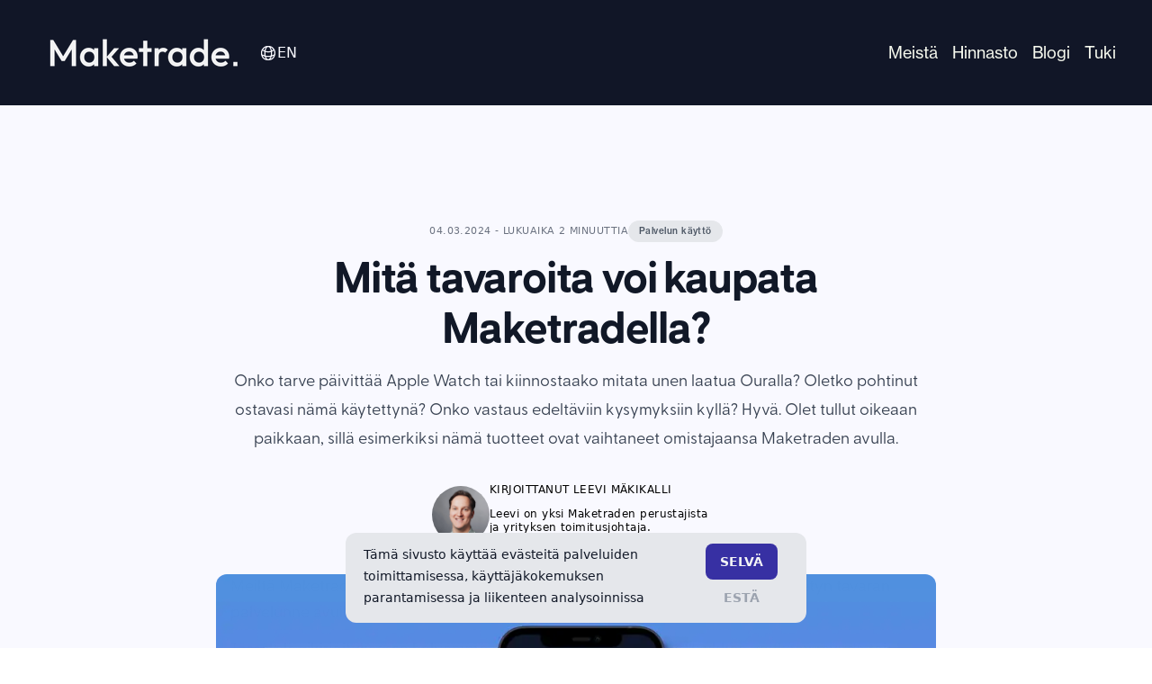

--- FILE ---
content_type: text/css; charset=utf-8
request_url: https://www.maketrade.app/_next/static/css/f97f3e32bf8337ee.css
body_size: -29
content:
.markdown-styles_markdown__zF_zH{font-size:1.125rem;line-height:2rem;line-height:1.625}.markdown-styles_markdown__zF_zH p,.markdown-styles_markdown__zF_zH ul{margin-top:.75rem;margin-bottom:.75rem}.markdown-styles_markdown__zF_zH li{list-style-position:inside;list-style-type:disc;padding-left:2.25rem}.markdown-styles_markdown__zF_zH ol{margin-top:.75rem;margin-bottom:.75rem}.markdown-styles_markdown__zF_zH blockquote{margin:2.5rem 1.5rem;font-size:.875rem;line-height:1.5rem;font-weight:600;--tw-text-opacity:1;color:rgb(67 56 202/var(--tw-text-opacity))}@media (min-width:640px){.markdown-styles_markdown__zF_zH blockquote{margin-left:5rem;margin-right:5rem}}.markdown-styles_markdown__zF_zH h1{font-size:2rem;line-height:2.5rem;font-weight:700}@media (min-width:640px){.markdown-styles_markdown__zF_zH h1{font-size:3rem;line-height:3.5rem}}.markdown-styles_markdown__zF_zH h2{margin-bottom:1rem;margin-top:3rem;font-size:1.5rem;line-height:2rem;line-height:1.375;--tw-text-opacity:1;color:rgb(31 41 55/var(--tw-text-opacity))}@media (min-width:640px){.markdown-styles_markdown__zF_zH h2{font-size:2rem;line-height:2.5rem}}.markdown-styles_markdown__zF_zH h3{margin-bottom:1rem;margin-top:2rem;font-size:1.25rem;line-height:2rem;font-weight:700;line-height:1.375}@media (min-width:640px){.markdown-styles_markdown__zF_zH h3{font-size:1.5rem;line-height:2rem}}.markdown-styles_markdown__zF_zH strong{font-weight:700}.markdown-styles_markdown__zF_zH a{--tw-text-opacity:1;color:rgb(29 78 216/var(--tw-text-opacity))}.markdown-styles_markdown__zF_zH a:hover{--tw-text-opacity:1;color:rgb(107 114 128/var(--tw-text-opacity))}

--- FILE ---
content_type: application/javascript; charset=utf-8
request_url: https://www.maketrade.app/_next/static/chunks/54-0b1cf3faff74018d.js
body_size: 6149
content:
(self.webpackChunk_N_E=self.webpackChunk_N_E||[]).push([[54],{97498:function(e,t){"use strict";var n,o;Object.defineProperty(t,"__esModule",{value:!0}),function(e,t){for(var n in t)Object.defineProperty(e,n,{enumerable:!0,get:t[n]})}(t,{PrefetchKind:function(){return n},ACTION_REFRESH:function(){return i},ACTION_NAVIGATE:function(){return l},ACTION_RESTORE:function(){return a},ACTION_SERVER_PATCH:function(){return u},ACTION_PREFETCH:function(){return s},ACTION_FAST_REFRESH:function(){return f},ACTION_SERVER_ACTION:function(){return c}});let i="refresh",l="navigate",a="restore",u="server-patch",s="prefetch",f="fast-refresh",c="server-action";(o=n||(n={})).AUTO="auto",o.FULL="full",o.TEMPORARY="temporary",("function"==typeof t.default||"object"==typeof t.default&&null!==t.default)&&void 0===t.default.__esModule&&(Object.defineProperty(t.default,"__esModule",{value:!0}),Object.assign(t.default,t),e.exports=t.default)},10030:function(e,t,n){"use strict";Object.defineProperty(t,"__esModule",{value:!0}),Object.defineProperty(t,"getDomainLocale",{enumerable:!0,get:function(){return getDomainLocale}});let o=n(22866);function getDomainLocale(e,t,i,l){{let a=n(33530).normalizeLocalePath,u=n(16728).detectDomainLocale,s=t||a(e,i).detectedLocale,f=u(l,void 0,s);if(f){let t="http"+(f.http?"":"s")+"://",n=s===f.defaultLocale?"":"/"+s;return""+t+f.domain+(0,o.normalizePathTrailingSlash)(""+n+e)}return!1}}("function"==typeof t.default||"object"==typeof t.default&&null!==t.default)&&void 0===t.default.__esModule&&(Object.defineProperty(t.default,"__esModule",{value:!0}),Object.assign(t.default,t),e.exports=t.default)},23271:function(e,t,n){"use strict";Object.defineProperty(t,"__esModule",{value:!0}),Object.defineProperty(t,"Image",{enumerable:!0,get:function(){return h}});let o=n(38754),i=n(61757),l=i._(n(67294)),a=o._(n(73935)),u=o._(n(79201)),s=n(53914),f=n(85494),c=n(30869);n(81905);let d=n(11823),p=o._(n(74545)),g={deviceSizes:[640,750,828,1080,1200,1920,2048,3840],imageSizes:[16,32,48,64,96,128,256,384],path:"/_next/image",loader:"default",dangerouslyAllowSVG:!1,unoptimized:!1};function handleLoading(e,t,n,o,i,l){let a=null==e?void 0:e.src;if(!e||e["data-loaded-src"]===a)return;e["data-loaded-src"]=a;let u="decode"in e?e.decode():Promise.resolve();u.catch(()=>{}).then(()=>{if(e.parentElement&&e.isConnected){if("empty"!==t&&i(!0),null==n?void 0:n.current){let t=new Event("load");Object.defineProperty(t,"target",{writable:!1,value:e});let o=!1,i=!1;n.current({...t,nativeEvent:t,currentTarget:e,target:e,isDefaultPrevented:()=>o,isPropagationStopped:()=>i,persist:()=>{},preventDefault:()=>{o=!0,t.preventDefault()},stopPropagation:()=>{i=!0,t.stopPropagation()}})}(null==o?void 0:o.current)&&o.current(e)}})}function getDynamicProps(e){let[t,n]=l.version.split("."),o=parseInt(t,10),i=parseInt(n,10);return o>18||18===o&&i>=3?{fetchPriority:e}:{fetchpriority:e}}let m=(0,l.forwardRef)((e,t)=>{let{src:n,srcSet:o,sizes:i,height:a,width:u,decoding:s,className:f,style:c,fetchPriority:d,placeholder:p,loading:g,unoptimized:m,fill:h,onLoadRef:v,onLoadingCompleteRef:b,setBlurComplete:y,setShowAltText:_,onLoad:P,onError:S,...O}=e;return l.default.createElement("img",{...O,...getDynamicProps(d),loading:g,width:u,height:a,decoding:s,"data-nimg":h?"fill":"1",className:f,style:c,sizes:i,srcSet:o,src:n,ref:(0,l.useCallback)(e=>{t&&("function"==typeof t?t(e):"object"==typeof t&&(t.current=e)),e&&(S&&(e.src=e.src),e.complete&&handleLoading(e,p,v,b,y,m))},[n,p,v,b,y,S,m,t]),onLoad:e=>{let t=e.currentTarget;handleLoading(t,p,v,b,y,m)},onError:e=>{_(!0),"empty"!==p&&y(!0),S&&S(e)}})});function ImagePreload(e){let{isAppRouter:t,imgAttributes:n}=e,o={as:"image",imageSrcSet:n.srcSet,imageSizes:n.sizes,crossOrigin:n.crossOrigin,referrerPolicy:n.referrerPolicy,...getDynamicProps(n.fetchPriority)};return t&&a.default.preload?(a.default.preload(n.src,o),null):l.default.createElement(u.default,null,l.default.createElement("link",{key:"__nimg-"+n.src+n.srcSet+n.sizes,rel:"preload",href:n.srcSet?void 0:n.src,...o}))}let h=(0,l.forwardRef)((e,t)=>{let n=(0,l.useContext)(d.RouterContext),o=(0,l.useContext)(c.ImageConfigContext),i=(0,l.useMemo)(()=>{let e=g||o||f.imageConfigDefault,t=[...e.deviceSizes,...e.imageSizes].sort((e,t)=>e-t),n=e.deviceSizes.sort((e,t)=>e-t);return{...e,allSizes:t,deviceSizes:n}},[o]),{onLoad:a,onLoadingComplete:u}=e,h=(0,l.useRef)(a);(0,l.useEffect)(()=>{h.current=a},[a]);let v=(0,l.useRef)(u);(0,l.useEffect)(()=>{v.current=u},[u]);let[b,y]=(0,l.useState)(!1),[_,P]=(0,l.useState)(!1),{props:S,meta:O}=(0,s.getImgProps)(e,{defaultLoader:p.default,imgConf:i,blurComplete:b,showAltText:_});return l.default.createElement(l.default.Fragment,null,l.default.createElement(m,{...S,unoptimized:O.unoptimized,placeholder:O.placeholder,fill:O.fill,onLoadRef:h,onLoadingCompleteRef:v,setBlurComplete:y,setShowAltText:P,ref:t}),O.priority?l.default.createElement(ImagePreload,{isAppRouter:!n,imgAttributes:S}):null)});("function"==typeof t.default||"object"==typeof t.default&&null!==t.default)&&void 0===t.default.__esModule&&(Object.defineProperty(t.default,"__esModule",{value:!0}),Object.assign(t.default,t),e.exports=t.default)},65170:function(e,t,n){"use strict";Object.defineProperty(t,"__esModule",{value:!0}),Object.defineProperty(t,"default",{enumerable:!0,get:function(){return y}});let o=n(38754),i=o._(n(67294)),l=n(74450),a=n(92227),u=n(64364),s=n(10109),f=n(73607),c=n(11823),d=n(89031),p=n(40920),g=n(10030),m=n(77192),h=n(97498),v=new Set;function prefetch(e,t,n,o,i,l){if(!l&&!(0,a.isLocalURL)(t))return;if(!o.bypassPrefetchedCheck){let i=void 0!==o.locale?o.locale:"locale"in e?e.locale:void 0,l=t+"%"+n+"%"+i;if(v.has(l))return;v.add(l)}let u=l?e.prefetch(t,i):e.prefetch(t,n,o);Promise.resolve(u).catch(e=>{})}function formatStringOrUrl(e){return"string"==typeof e?e:(0,u.formatUrl)(e)}let b=i.default.forwardRef(function(e,t){let n,o;let{href:u,as:v,children:b,prefetch:y=null,passHref:_,replace:P,shallow:S,scroll:O,locale:C,onClick:w,onMouseEnter:j,onTouchStart:E,legacyBehavior:I=!1,...R}=e;n=b,I&&("string"==typeof n||"number"==typeof n)&&(n=i.default.createElement("a",null,n));let M=i.default.useContext(c.RouterContext),x=i.default.useContext(d.AppRouterContext),L=null!=M?M:x,z=!M,A=!1!==y,k=null===y?h.PrefetchKind.AUTO:h.PrefetchKind.FULL,{href:T,as:N}=i.default.useMemo(()=>{if(!M){let e=formatStringOrUrl(u);return{href:e,as:v?formatStringOrUrl(v):e}}let[e,t]=(0,l.resolveHref)(M,u,!0);return{href:e,as:v?(0,l.resolveHref)(M,v):t||e}},[M,u,v]),D=i.default.useRef(T),U=i.default.useRef(N);I&&(o=i.default.Children.only(n));let F=I?o&&"object"==typeof o&&o.ref:t,[B,G,H]=(0,p.useIntersection)({rootMargin:"200px"}),K=i.default.useCallback(e=>{(U.current!==N||D.current!==T)&&(H(),U.current=N,D.current=T),B(e),F&&("function"==typeof F?F(e):"object"==typeof F&&(F.current=e))},[N,F,T,H,B]);i.default.useEffect(()=>{L&&G&&A&&prefetch(L,T,N,{locale:C},{kind:k},z)},[N,T,G,C,A,null==M?void 0:M.locale,L,z,k]);let q={ref:K,onClick(e){I||"function"!=typeof w||w(e),I&&o.props&&"function"==typeof o.props.onClick&&o.props.onClick(e),L&&!e.defaultPrevented&&function(e,t,n,o,l,u,s,f,c,d){let{nodeName:p}=e.currentTarget,g="A"===p.toUpperCase();if(g&&(function(e){let t=e.currentTarget,n=t.getAttribute("target");return n&&"_self"!==n||e.metaKey||e.ctrlKey||e.shiftKey||e.altKey||e.nativeEvent&&2===e.nativeEvent.which}(e)||!c&&!(0,a.isLocalURL)(n)))return;e.preventDefault();let navigate=()=>{let e=null==s||s;"beforePopState"in t?t[l?"replace":"push"](n,o,{shallow:u,locale:f,scroll:e}):t[l?"replace":"push"](o||n,{forceOptimisticNavigation:!d,scroll:e})};c?i.default.startTransition(navigate):navigate()}(e,L,T,N,P,S,O,C,z,A)},onMouseEnter(e){I||"function"!=typeof j||j(e),I&&o.props&&"function"==typeof o.props.onMouseEnter&&o.props.onMouseEnter(e),L&&(A||!z)&&prefetch(L,T,N,{locale:C,priority:!0,bypassPrefetchedCheck:!0},{kind:k},z)},onTouchStart(e){I||"function"!=typeof E||E(e),I&&o.props&&"function"==typeof o.props.onTouchStart&&o.props.onTouchStart(e),L&&(A||!z)&&prefetch(L,T,N,{locale:C,priority:!0,bypassPrefetchedCheck:!0},{kind:k},z)}};if((0,s.isAbsoluteUrl)(N))q.href=N;else if(!I||_||"a"===o.type&&!("href"in o.props)){let e=void 0!==C?C:null==M?void 0:M.locale,t=(null==M?void 0:M.isLocaleDomain)&&(0,g.getDomainLocale)(N,e,null==M?void 0:M.locales,null==M?void 0:M.domainLocales);q.href=t||(0,m.addBasePath)((0,f.addLocale)(N,e,null==M?void 0:M.defaultLocale))}return I?i.default.cloneElement(o,q):i.default.createElement("a",{...R,...q},n)}),y=b;("function"==typeof t.default||"object"==typeof t.default&&null!==t.default)&&void 0===t.default.__esModule&&(Object.defineProperty(t.default,"__esModule",{value:!0}),Object.assign(t.default,t),e.exports=t.default)},33530:function(e,t,n){"use strict";Object.defineProperty(t,"__esModule",{value:!0}),Object.defineProperty(t,"normalizeLocalePath",{enumerable:!0,get:function(){return normalizeLocalePath}});let normalizeLocalePath=(e,t)=>n(11774).normalizeLocalePath(e,t);("function"==typeof t.default||"object"==typeof t.default&&null!==t.default)&&void 0===t.default.__esModule&&(Object.defineProperty(t.default,"__esModule",{value:!0}),Object.assign(t.default,t),e.exports=t.default)},40920:function(e,t,n){"use strict";Object.defineProperty(t,"__esModule",{value:!0}),Object.defineProperty(t,"useIntersection",{enumerable:!0,get:function(){return useIntersection}});let o=n(67294),i=n(63436),l="function"==typeof IntersectionObserver,a=new Map,u=[];function useIntersection(e){let{rootRef:t,rootMargin:n,disabled:s}=e,f=s||!l,[c,d]=(0,o.useState)(!1),p=(0,o.useRef)(null),g=(0,o.useCallback)(e=>{p.current=e},[]);(0,o.useEffect)(()=>{if(l){if(f||c)return;let e=p.current;if(e&&e.tagName){let o=function(e,t,n){let{id:o,observer:i,elements:l}=function(e){let t;let n={root:e.root||null,margin:e.rootMargin||""},o=u.find(e=>e.root===n.root&&e.margin===n.margin);if(o&&(t=a.get(o)))return t;let i=new Map,l=new IntersectionObserver(e=>{e.forEach(e=>{let t=i.get(e.target),n=e.isIntersecting||e.intersectionRatio>0;t&&n&&t(n)})},e);return t={id:n,observer:l,elements:i},u.push(n),a.set(n,t),t}(n);return l.set(e,t),i.observe(e),function(){if(l.delete(e),i.unobserve(e),0===l.size){i.disconnect(),a.delete(o);let e=u.findIndex(e=>e.root===o.root&&e.margin===o.margin);e>-1&&u.splice(e,1)}}}(e,e=>e&&d(e),{root:null==t?void 0:t.current,rootMargin:n});return o}}else if(!c){let e=(0,i.requestIdleCallback)(()=>d(!0));return()=>(0,i.cancelIdleCallback)(e)}},[f,n,t,c,p.current]);let m=(0,o.useCallback)(()=>{d(!1)},[]);return[g,c,m]}("function"==typeof t.default||"object"==typeof t.default&&null!==t.default)&&void 0===t.default.__esModule&&(Object.defineProperty(t.default,"__esModule",{value:!0}),Object.assign(t.default,t),e.exports=t.default)},53914:function(e,t,n){"use strict";Object.defineProperty(t,"__esModule",{value:!0}),Object.defineProperty(t,"getImgProps",{enumerable:!0,get:function(){return getImgProps}}),n(81905);let o=n(32393),i=n(85494);function isStaticRequire(e){return void 0!==e.default}function getInt(e){return void 0===e?e:"number"==typeof e?Number.isFinite(e)?e:NaN:"string"==typeof e&&/^[0-9]+$/.test(e)?parseInt(e,10):NaN}function getImgProps(e,t){var n;let l,a,u,{src:s,sizes:f,unoptimized:c=!1,priority:d=!1,loading:p,className:g,quality:m,width:h,height:v,fill:b=!1,style:y,onLoad:_,onLoadingComplete:P,placeholder:S="empty",blurDataURL:O,fetchPriority:C,layout:w,objectFit:j,objectPosition:E,lazyBoundary:I,lazyRoot:R,...M}=e,{imgConf:x,showAltText:L,blurComplete:z,defaultLoader:A}=t,k=x||i.imageConfigDefault;if("allSizes"in k)l=k;else{let e=[...k.deviceSizes,...k.imageSizes].sort((e,t)=>e-t),t=k.deviceSizes.sort((e,t)=>e-t);l={...k,allSizes:e,deviceSizes:t}}let T=M.loader||A;delete M.loader,delete M.srcSet;let N="__next_img_default"in T;if(N){if("custom"===l.loader)throw Error('Image with src "'+s+'" is missing "loader" prop.\nRead more: https://nextjs.org/docs/messages/next-image-missing-loader')}else{let e=T;T=t=>{let{config:n,...o}=t;return e(o)}}if(w){"fill"===w&&(b=!0);let e={intrinsic:{maxWidth:"100%",height:"auto"},responsive:{width:"100%",height:"auto"}}[w];e&&(y={...y,...e});let t={responsive:"100vw",fill:"100vw"}[w];t&&!f&&(f=t)}let D="",U=getInt(h),F=getInt(v);if("object"==typeof(n=s)&&(isStaticRequire(n)||void 0!==n.src)){let e=isStaticRequire(s)?s.default:s;if(!e.src)throw Error("An object should only be passed to the image component src parameter if it comes from a static image import. It must include src. Received "+JSON.stringify(e));if(!e.height||!e.width)throw Error("An object should only be passed to the image component src parameter if it comes from a static image import. It must include height and width. Received "+JSON.stringify(e));if(a=e.blurWidth,u=e.blurHeight,O=O||e.blurDataURL,D=e.src,!b){if(U||F){if(U&&!F){let t=U/e.width;F=Math.round(e.height*t)}else if(!U&&F){let t=F/e.height;U=Math.round(e.width*t)}}else U=e.width,F=e.height}}let B=!d&&("lazy"===p||void 0===p);(!(s="string"==typeof s?s:D)||s.startsWith("data:")||s.startsWith("blob:"))&&(c=!0,B=!1),l.unoptimized&&(c=!0),N&&s.endsWith(".svg")&&!l.dangerouslyAllowSVG&&(c=!0),d&&(C="high");let G=getInt(m),H=Object.assign(b?{position:"absolute",height:"100%",width:"100%",left:0,top:0,right:0,bottom:0,objectFit:j,objectPosition:E}:{},L?{}:{color:"transparent"},y),K=z||"empty"===S?null:"blur"===S?'url("data:image/svg+xml;charset=utf-8,'+(0,o.getImageBlurSvg)({widthInt:U,heightInt:F,blurWidth:a,blurHeight:u,blurDataURL:O||"",objectFit:H.objectFit})+'")':'url("'+S+'")',q=K?{backgroundSize:H.objectFit||"cover",backgroundPosition:H.objectPosition||"50% 50%",backgroundRepeat:"no-repeat",backgroundImage:K}:{},V=function(e){let{config:t,src:n,unoptimized:o,width:i,quality:l,sizes:a,loader:u}=e;if(o)return{src:n,srcSet:void 0,sizes:void 0};let{widths:s,kind:f}=function(e,t,n){let{deviceSizes:o,allSizes:i}=e;if(n){let e=/(^|\s)(1?\d?\d)vw/g,t=[];for(let o;o=e.exec(n);o)t.push(parseInt(o[2]));if(t.length){let e=.01*Math.min(...t);return{widths:i.filter(t=>t>=o[0]*e),kind:"w"}}return{widths:i,kind:"w"}}if("number"!=typeof t)return{widths:o,kind:"w"};let l=[...new Set([t,2*t].map(e=>i.find(t=>t>=e)||i[i.length-1]))];return{widths:l,kind:"x"}}(t,i,a),c=s.length-1;return{sizes:a||"w"!==f?a:"100vw",srcSet:s.map((e,o)=>u({config:t,src:n,quality:l,width:e})+" "+("w"===f?e:o+1)+f).join(", "),src:u({config:t,src:n,quality:l,width:s[c]})}}({config:l,src:s,unoptimized:c,width:U,quality:G,sizes:f,loader:T}),W={...M,loading:B?"lazy":p,fetchPriority:C,width:U,height:F,decoding:"async",className:g,style:{...H,...q},sizes:V.sizes,srcSet:V.srcSet,src:V.src},Y={unoptimized:c,priority:d,placeholder:S,fill:b};return{props:W,meta:Y}}},32393:function(e,t){"use strict";function getImageBlurSvg(e){let{widthInt:t,heightInt:n,blurWidth:o,blurHeight:i,blurDataURL:l,objectFit:a}=e,u=o?40*o:t,s=i?40*i:n,f=u&&s?"viewBox='0 0 "+u+" "+s+"'":"";return"%3Csvg xmlns='http://www.w3.org/2000/svg' "+f+"%3E%3Cfilter id='b' color-interpolation-filters='sRGB'%3E%3CfeGaussianBlur stdDeviation='20'/%3E%3CfeColorMatrix values='1 0 0 0 0 0 1 0 0 0 0 0 1 0 0 0 0 0 100 -1' result='s'/%3E%3CfeFlood x='0' y='0' width='100%25' height='100%25'/%3E%3CfeComposite operator='out' in='s'/%3E%3CfeComposite in2='SourceGraphic'/%3E%3CfeGaussianBlur stdDeviation='20'/%3E%3C/filter%3E%3Cimage width='100%25' height='100%25' x='0' y='0' preserveAspectRatio='"+(f?"none":"contain"===a?"xMidYMid":"cover"===a?"xMidYMid slice":"none")+"' style='filter: url(%23b);' href='"+l+"'/%3E%3C/svg%3E"}Object.defineProperty(t,"__esModule",{value:!0}),Object.defineProperty(t,"getImageBlurSvg",{enumerable:!0,get:function(){return getImageBlurSvg}})},645:function(e,t,n){"use strict";Object.defineProperty(t,"__esModule",{value:!0}),function(e,t){for(var n in t)Object.defineProperty(e,n,{enumerable:!0,get:t[n]})}(t,{unstable_getImgProps:function(){return unstable_getImgProps},default:function(){return s}});let o=n(38754),i=n(53914),l=n(81905),a=n(23271),u=o._(n(74545)),unstable_getImgProps=e=>{(0,l.warnOnce)("Warning: unstable_getImgProps() is experimental and may change or be removed at any time. Use at your own risk.");let{props:t}=(0,i.getImgProps)(e,{defaultLoader:u.default,imgConf:{deviceSizes:[640,750,828,1080,1200,1920,2048,3840],imageSizes:[16,32,48,64,96,128,256,384],path:"/_next/image",loader:"default",dangerouslyAllowSVG:!1,unoptimized:!1}});for(let[e,n]of Object.entries(t))void 0===n&&delete t[e];return{props:t}},s=a.Image},74545:function(e,t){"use strict";function defaultLoader(e){let{config:t,src:n,width:o,quality:i}=e;return t.path+"?url="+encodeURIComponent(n)+"&w="+o+"&q="+(i||75)}Object.defineProperty(t,"__esModule",{value:!0}),Object.defineProperty(t,"default",{enumerable:!0,get:function(){return n}}),defaultLoader.__next_img_default=!0;let n=defaultLoader},25675:function(e,t,n){e.exports=n(645)},41664:function(e,t,n){e.exports=n(65170)},90512:function(e,t,n){"use strict";t.Z=function(){for(var e,t,n=0,o="";n<arguments.length;)(e=arguments[n++])&&(t=function r(e){var t,n,o="";if("string"==typeof e||"number"==typeof e)o+=e;else if("object"==typeof e){if(Array.isArray(e))for(t=0;t<e.length;t++)e[t]&&(n=r(e[t]))&&(o&&(o+=" "),o+=n);else for(t in e)e[t]&&(o&&(o+=" "),o+=t)}return o}(e))&&(o&&(o+=" "),o+=t);return o}}}]);

--- FILE ---
content_type: application/javascript; charset=utf-8
request_url: https://www.maketrade.app/_next/static/chunks/894-df800bfb5ff21803.js
body_size: 13120
content:
"use strict";(self.webpackChunk_N_E=self.webpackChunk_N_E||[]).push([[894],{69317:function(e,a){a.Z={src:"/_next/static/media/logo valkoinen.fb5837dc.png",height:1715,width:5143,blurDataURL:"[data-uri]",blurWidth:8,blurHeight:3}},5682:function(e,a,t){t.d(a,{z:function(){return Button}});var i=t(85893),n=t(41664),o=t.n(n),s=t(90512),r=t(58192);let u={solid:"group inline-flex items-center justify-center rounded-full py-2 px-4 text-sm font-semibold focus:outline-none focus-visible:outline-2 focus-visible:outline-offset-2",outline:"group inline-flex ring-1 items-center justify-center rounded-full py-2 px-4 text-sm focus:outline-none"},l={solid:{slate:"bg-slate-900 text-white hover:bg-slate-700 hover:text-slate-100 active:bg-slate-800 active:text-slate-300 focus-visible:outline-slate-900",blue:"bg-[#0D1F49] text-white hover:text-slate-100 hover:bg-blue-500 active:bg-blue-800 active:text-blue-100 focus-visible:outline-blue-600",white:"bg-white text-slate-900 hover:bg-blue-50 active:bg-blue-200 active:text-slate-600 focus-visible:outline-white",maketrade:"text-center bg-indigo-700 hover:bg-indigo-800 w-40 px-8 py-2.5 text-lg font-semibold text-white shadow-xl duration-200 hover:scale-95"},outline:{slate:"ring-slate-200 text-slate-700 hover:text-slate-900 hover:ring-slate-300 active:bg-slate-100 active:text-slate-600 focus-visible:outline-blue-600 focus-visible:ring-slate-300",white:"ring-slate-700 text-white hover:ring-slate-500 active:ring-slate-700 active:text-slate-400 focus-visible:outline-white"}};function Button(e){let{variant:a="solid",color:t="slate",className:n,href:k,...h}=e;n=(0,s.Z)(u[a],l[a][t],n);let p=(0,r.U0)(),capture=()=>{p.capture("Pressed on CTA-button to go to app form home page",{buttonLink:h.href?h.href:""})};return k?(0,i.jsx)(o(),{href:k,className:n,onClick:capture,...h}):(0,i.jsx)("button",{className:n,onClick:capture,...h})}},44123:function(e,a,t){t.d(a,{W:function(){return Container}});var i=t(85893),n=t(90512);function Container(e){let{className:a,...t}=e;return(0,i.jsx)("div",{className:(0,n.Z)("mx-auto max-w-7xl px-4 sm:px-6 lg:px-8",a),...t})}},71849:function(e,a,t){t.d(a,{Z:function(){return Locale}});var i=t(11163);let n={about:"Meist\xe4",pricing:"Hinnasto",blog:"Blogi",support:"Tuki",login:"Kirjaudu",register:"Luo tunnus",home:"Koti",heroh10:"K\xe4y kauppaa ",heroh11:"turvallisin mielin",heroh3:"Maketrade on palvelu, jonka avulla ostat ja myyt k\xe4ytettyj\xe4 tavaroita turvallisesti nettikirppiksill\xe4. Unohda huijarit, ja k\xe4y kauppaa huoletta postitse!",herocta:"Kokeile nyt",banneri1:"Luo k\xe4ytt\xe4j\xe4 nyt",banneri2:"- saat ensimm\xe4isen kauppasi ilman kiinte\xe4\xe4 perusmaksua! ",partnersh1:"Meist\xe4 lis\xe4\xe4",whath10:"Huolestuttaako",whath11:"netin huijarit?",whath2:"Ei h\xe4t\xe4\xe4, me autamme",whatp1:"Maketraden avulla toisilleen tuntemattomat henkil\xf6t voivat k\xe4yd\xe4 turvallisesti kauppaa nettikirppiksill\xe4, kuten Tori.fi:ss\xe4 tai Facebook Marketplacessa. L\xf6yd\xe4 etsim\xe4si tuote milt\xe4 vain markkinapaikalta, siirry Maketradeen ja kutsu kauppakumppani k\xe4tev\xe4sti mukaan kutsulinkill\xe4 viimeistelem\xe4\xe4n kaupat.",howh10:"\xc4lytt\xf6m\xe4n",howh11:"vaivatonta.",howh2:"N\xe4in Maketrade toimii",howbutton:"Usein kysytyt kysymykset",feature1:"Luo tai liity maksutapahtumaan Maketradessa.",feature2:"Ostaja suorittaa maksun Maketraden turvalliselle tilille.",feature3:"Myyj\xe4 l\xe4hett\xe4\xe4 tuotteen ostajalle.",feature4:"Ostaja tarkistaa tuotteen, ja maksu vapautetaan myyj\xe4lle.",whoh10:"Kaupat",whoh11:"et\xe4n\xe4!",whoh2:"Unohda face-to-face s\xe4hl\xe4ys",whobutton:"Aloita luomalla tunnus",whop1:"Maketrade on suunniteltu postin v\xe4lityksell\xe4 tapahtuvan k\xe4ytetyn tavaran turvalliseen myymiseen ja ostamiseen. Palvelun avulla myyt ja ostat et\xe4n\xe4 mit\xe4 tahansa k\xe4ytettyn\xe4, aina muumimukeista soittimiin tai matkapuhelimiin.",mitenh10:"Onko Maketrade turvallinen?",mitenh11:"Kyll\xe4.",mitenp1:"Huolehdimme kaupank\xe4ynnin turvallisuudesta monilla keinoilla, jolloin sinun ei tarvitse murehtia huijareista, vaan voit keskitty\xe4 kest\xe4v\xe4mp\xe4\xe4n kaupank\xe4yntiin.",mitenbutton:"Usein kysytyt kysymykset",mitenv1:"Vahva tunnistautuminen",mitenv2:"Maksun siirto",mitenv3:"Vertaisarviointi",mitenv4:"Aktiivinen monitorointi",mitenf1:"Ostajat ja myyj\xe4t velvoitetaan tunnistautumaan vahvasti palvelun k\xe4ytt\xe4miseksi.",mitenf2:"Ostaja suorittaa maksun ennen kuin myyj\xe4 l\xe4hett\xe4\xe4 tavaran, ja rahat vapautetaan myyj\xe4lle vasta tavaran vaihdettua omistajaa.",mitenf3:"Jokainen kauppa vertaisarvioidaan, mik\xe4 kannustaa molempia osapuolia sujuvaan vertaiskauppaan.",mitenf4:"Monitoroimme ep\xe4ilytt\xe4v\xe4\xe4 tai ep\xe4asiallista kaupank\xe4ynti\xe4 ja pid\xe4mme molemmat osapuolet ajantasalla transaktion tilasta.",ctah10:"Aloita turvalliset torikaupat nyt",ctap1:"Maketrade - k\xe4y kauppaa turvallisin mielin.",ctabutton:"Aloita t\xe4st\xe4",footerp1:"Turvallista k\xe4ytetyn tavaran kauppaa netiss\xe4",footerp2:"Siirry Maketradeen ja k\xe4y kauppaa turvallisin mielin",footerp3:"Tee k\xe4ytt\xe4j\xe4 tai kirjaudu Maketradeen.",footerbutton:"Luo tunnus",footerh31:"K\xe4ytt\xe4j\xe4lle",footerh32:"Tuki",footerh33:"Yritys",footerh34:"Yhteys",footern1:"Hinnasto",footern2:"Kirjaudu",footern3:"Tuki",footern4:"K\xe4ytt\xf6ehdot",footern5:"Tietosuojaseloste",footern6:"Meist\xe4",footern7:"Rekry",footern8:"Blogi",footern9:"Ota yhteytt\xe4",footern10:"Palaute",priceh2:"Hinnasto",priceh1:"Hinnoittelumme avulla kaupank\xe4ynti pysyy kannattavana kaikille",priceh3:"Myyj\xe4lle Maketrade on ilmainen.",pricep0:"Kuinka paljon Maketrade maksaa?",pricep1:"Turvaa on vaikea arvottaa. Me Maketradella tarjoamme kuitenkin l\xe4pin\xe4kyv\xe4n ja helpon hinnoittelumallin. Ostaja maksaa maksun yhteydess\xe4 palvelumaksun, ja myyj\xe4lle maksujen vastaanottaminen on ilmaista. Simppeli\xe4, eik\xf6?",pricep2:"Mik\xe4li sovitte ostajan maksavan postikulut, niin sis\xe4llyt\xe4 ne laskurissa tuotteen hintaan.",pricep3:"Testaa hintalaskuriamme ja n\xe4e mit\xe4 palvelu ostajana maksaa.",priceh4:"Hintalaskuri",pricep4:"Tuotteen hinta €",pricep5:"Palvelumaksu",pricep6:"Kokonaishinta",pricep7:"Palvelumaksu sis\xe4lt\xe4\xe4 kiinte\xe4n perusmaksun 3 € + tuotteen hinnasta riippuvan 3-4% komission. Palvelumaksuun sis\xe4ltyy alv. 24 %",blogh3:"Blogi",blogh1:"Tervetuloa tutustumaan blogiimme",blogh2:"Blogimme kautta p\xe4\xe4set tutustumaan niin k\xe4ytetyn tavaran kaupan salaisuuksiin sek\xe4 seuraamaan yrityksemme kehityst\xe4 ja kasvua.",supporth3:"Tuki",supporth1:"Mietitytt\xe4\xe4k\xf6 jokin?",supporth2:"Ei huolta, nyt saat niihin vastaukset",abouth2:"Meist\xe4",abouth1:"Teemme k\xe4ytetyn tavaran kaupasta kannattavaa ja turvallista",abouth3:"Tarina palvelun takana",aboutp1:"Netiss\xe4 k\xe4yt\xe4v\xe4ss\xe4 yksityishenkil\xf6iden v\xe4lisess\xe4 secondhand-kaupassa liikkuu lukematon m\xe4\xe4r\xe4 huijareita tehden postitse ostamisesta t\xe4ysin turvattoman vaihtoehdon. T\xe4m\xe4n opimme kantap\xe4\xe4n kautta itsekin.",aboutp2:"Huomasimme ettemme olleet yksin, vaan Suomessa petoksen uhreiksi nettikirppiksill\xe4 joutuu joka vuosi tuhansia ihmisi\xe4. T\xe4m\xe4n vuoksi syntyi palvelumme Maketrade, jonka avulla nettikirppiskauppojen teko et\xe4n\xe4 on yht\xe4 turvallista ja vaivatonta kuin ostaisi mit\xe4 tahansa uutena.",aboutp3:"Missionamme on luoda k\xe4ytetyn tavaran kaupasta itsest\xe4\xe4nselv\xe4 valinta jokaiselle, ja tarinamme on vasta alussa.",aboutp4:"Meist\xe4 k\xe4ytetyn tavaran ostamisen netiss\xe4 tulee olla yht\xe4 turvallista ja helppoa kuin uuden.",aboutbutton:"Kokeile nyt",abouth4:"Mukaan luomaan jotain merkityksellist\xe4?",aboutp5:"Kiinnostaako rakentaa jotain, josta on viel\xe4 monelle ihmiselle sek\xe4 maapallolle hy\xf6ty\xe4? Etsimme jatkuvasti osaajia iloiseen joukkoomme.",aboutb2:"L\xe4het\xe4 avoin hakemus",abouth5:"Edistet\xe4\xe4n yhdess\xe4 kiertotaloutta, yksi kauppa kerrallaan.",aboutp6:"Resonoiko? Ole meihin yhteydess\xe4:",aboutp7:"info@maketrade.app",faqh2:"Usein kysytyt kysymykset",faq1:"Mik\xe4 on Maketrade ja miten se toimii?",faq2:"Onko Maketrade Tori.fi:n tapainen k\xe4ytettyjen tavaroiden markkinapaikka?",faq3:"Tarvitseeko minun luoda k\xe4ytt\xe4j\xe4tili?",faq4:"Mit\xe4 k\xe4ytt\xe4j\xe4tilin luominen maksaa?",faq5:"Kuinka teen uuden maksutapahtuman?",faq6:"Mit\xe4 k\xe4ytettyj\xe4 tavaroita voin ostaa ja myyd\xe4 Maketradella?",faq7:"Mit\xe4 Maketraden k\xe4ytt\xf6 maksaa?",faq8:"Kauppakumppanillani ei ole Maketrade tili\xe4, mit\xe4 teen?",faq9:"Miten maksaminen tapahtuu?",faq10:"Mit\xe4 maksutapoja palvelussa on?",faq11:"Olen myyj\xe4, kauanko kest\xe4\xe4 saadakseni rahat tililleni?",faq12:"Voiko kaupattavan tavaran l\xe4hetyst\xe4 seurata Maketraden kautta?",faq13:"Onko Maketrade turvallinen ja luotettava palvelu k\xe4ytt\xe4\xe4 k\xe4ytetyn tavaran kaupalle?",faq14:"Voinko myyd\xe4 useita tavaroita samanaikaisesti?",faq15:"Miten hy\xf6dyn ostajana palvelusta?",faq16:"Miten hy\xf6dyn myyj\xe4n\xe4 palvelusta?",faq17:"Kuinka nopeasti voin aloittaa kaupank\xe4ynnin Maketradella?",faq18:"Miten voin seurata kaupank\xe4yntini tilaa?",faq19:"Kuinka kauan ostajan maksama summa s\xe4ilyy Maketraden tilill\xe4?",faq20:"Miten voin peruuttaa kaupan?",faq21:"Miten voin varmistaa, ett\xe4 tuote on hyv\xe4ss\xe4 kunnossa ennen ostamista?",faq22:"Mit\xe4 teen, jos kauppatavara ei vastaa kuvausta tai on vahingoittunut?",faq23:"Miten voin tarkistaa, ett\xe4 myyj\xe4 on aito henkil\xf6 eik\xe4 huijari?",faq24:"Kuinka voin parantaa kaupank\xe4yntini turvallisuutta?",faq25:"Miksi tarvitsen vahvan tunnistautumisen?",faq26:"Onko Maketrade k\xe4ytett\xe4viss\xe4 kansainv\xe4lisesti?",faq27:"Voinko peruuttaa kaupan, jos kauppakumppanini ei l\xe4het\xe4 tuotetta?",faq28:"Miten voin ilmoittaa huijauksesta tai ep\xe4ilytt\xe4v\xe4st\xe4 kaupank\xe4ynnist\xe4?",faq29:"Miten voin olla varma, ettei Maketrade joudu konkurssiin ja menet\xe4 rahoja?",faq30:"Onko Maketradella asiakaspalvelua, jos tarvitsen apua?",faq31:"Onko palvelun k\xe4ytt\xe4minen turvallista tietosuojan n\xe4k\xf6kulmasta?",faq32:"Kuinka pitk\xe4\xe4n Maketrade s\xe4ilytt\xe4\xe4 maksutapahtumien tiedot?",faq33:"Miten poistan k\xe4ytt\xe4j\xe4tilini Maketradesta?",a1:"Maketrade on palvelu joka auttaa sinua vastaanottamaan ja suorittamaan maksut turvallisesti kun k\xe4yt k\xe4ytetyll\xe4 tavaralla kauppaa netiss\xe4. Luot maksutapahtuman, johon lis\xe4\xe4t kaupattavan tavaran tiedot, ja vastaanottava osapuoli hyv\xe4ksyy sen. Ostaja suorittaa maksun Maketraden turvalliselle tilille, jossa rahat ovat suojassa, kunnes myyj\xe4 on toimittanut sovitusti kauppatavaran ostajalle. T\xe4m\xe4n j\xe4lkeen rahat vapautetaan myyj\xe4lle.",a2:"Maketrade ei ole markkinapaikka, vaan se on k\xe4ytetyn tavaran kaupank\xe4ynti\xe4 turvaava ja helpottava palvelu. L\xf6yd\xe4 haluamasi tuote olemassa olevilta markkinapaikoilta, ja suorita maksu turvallisesti Maketraden palvelussa.",a3:"Kyll\xe4, Maketrade-palvelun k\xe4ytt\xe4miseksi tarvitset k\xe4ytt\xe4j\xe4tilin. ",a4:"Ei maksa mit\xe4\xe4n! K\xe4ytt\xe4j\xe4tilin luominen on maksutonta sek\xe4 ostajille ett\xe4 myyjille.",a5:"Maketradea on todella luonteva k\xe4ytt\xe4\xe4. Luo uusi maksutapahtuma palvelun etusivulla mink\xe4 tahansa netin kauppapaikan ilmoituksen pohjalta. L\xe4het\xe4 luomasi tapahtumalinkki kauppakumppanillesi tai etsi vastapuolen puhelinnumero palvelustamme.",a6:"Maketrade mahdollistaa kaikenlaisen k\xe4ytetyn tavaran kaupan, oli kyseess\xe4 sitten soittimet, lumilaudat, retkeilyvarusteet, muumimukit tai matkapuhelimet. Laajenna valikoimaasi l\xe4hialueesi ulkopuolelle!",a7:"Maketrade veloittaa yksitt\xe4isest\xe4 maksutapahtumasta palvelumaksun, joka m\xe4\xe4rittyy kaupattavan tuotteen hinnasta.",a8:"Kauppakumppanin tulee luoda Maketrade-tunnus, jotta kauppaa voidaan k\xe4yd\xe4. L\xe4het\xe4 tarjouslinkki kauppakumppanillesi, ja ohjeistamme heid\xe4t luomaan tunnuksen. Tilin luominen kest\xe4\xe4 alle minuutin!",a9:"Maketradeen tehty maksu turvaa kaupan molemmille osapuolille. Ostaja maksaa kauppasumman Maketraden palvelussa tutuilla ja turvallisilla maksutavoilla, ja myyj\xe4 voi aloittaa tuotteen toimituksen heti, kun ostaja on maksanut. Maketrade ilmoittaa myyj\xe4lle maksun saapuneen!",a10:"T\xe4ll\xe4 hetkell\xe4 palvelussa toimii korttimaksut kuten Visa ja Mastercard. Palveluun on tulossa my\xf6s ApplePay ja Google Pay.",a11:"Maketrade siirt\xe4\xe4 rahat myyj\xe4n pankkitilille, kun ostaja on vastaanottanut kauppatavaran ja hyv\xe4ksynyt sen olevan sovitun mukainen. Rahojen siirto tapahtuu hetkess\xe4 ja kest\xe4\xe4 alle vuorokauden.",a12:"Kyll\xe4, myyj\xe4n tulee lis\xe4t\xe4 l\xe4hetyksen seurantatunnus maksutapahtumaan toimituksen seuraamista varten. Palvelu ilmoittaa ostajalle kun seurantatunnus on lis\xe4tty, jolloin p\xe4\xe4set seuraamaan tavaran toimitusta.",a13:"Maketrade on turvallinen ja luotettava kumppani k\xe4ytetyn tavaran kaupalle. Voit luottaa siihen, ett\xe4 rahasi ovat turvassa, kun k\xe4yt\xe4t palveluamme. Me est\xe4mme petosten syntymist\xe4 ja turvaamme k\xe4ytetyn tavaran kaupank\xe4ynnin niin myyj\xe4lle kuin ostajallekin!",a14:"Kyll\xe4, voit luoda useita maksutapahtumia ja myyd\xe4 useita tavaroita samanaikaisesti Maketradella.",a15:"Ostajana pid\xe4mme maksusi turvassa, kunnes vastaanotat sovitun tuotteen tai palvelun. N\xe4in ollen voit k\xe4yd\xe4 turvallisesti kauppaa my\xf6s postitse, kun rahat eiv\xe4t siirry myyj\xe4lle ennen sovitun tuotteen saapumista. Maketraden avulla kaupank\xe4ynti laajenee koko Suomen alueelle, joten tavaravalikoimasi on suurempi kuin aiemmin!",a16:"Myyj\xe4n\xe4 saat varmistuksen siit\xe4, ett\xe4 ostaja on suorittanut maksun jo ennen kuin l\xe4het\xe4t tai toimitat sovitun tuotteen tai palvelun. Palvelun k\xe4ytt\xf6 maksamiseen takaa, ett\xe4 ostaja sitoutuu sovittuun kauppaan. Myyj\xe4n\xe4 v\xe4ltyt turhalta s\xe4hlingilt\xe4 kuten tinkaamisilta tai turhilta kauppojen perumisilta. Maketraden avulla kaupank\xe4ynti laajenee koko Suomen alueelle, joten tavaroillesi on paljon enemm\xe4n ostajakandidaatteja kuin aiemmin!",a17:"Voit aloittaa kaupank\xe4ynnin l\xe4hes v\xe4litt\xf6m\xe4sti luomalla k\xe4ytt\xe4j\xe4tilin ja luomalla uuden maksutapahtuman. Palvelumme on suunniteltu intuitiiviseksi ja helppok\xe4ytt\xf6iseksi, joten p\xe4\xe4set kaupank\xe4ynnin makuun nopeasti!",a18:"Voit seurata kaupank\xe4yntisi tilaa kirjautumalla sis\xe4\xe4n Maketraden k\xe4ytt\xe4j\xe4tilillesi. Sielt\xe4 l\xf6yd\xe4t kaikki aktiiviset maksutapahtumat ja niiden tilan, kuten maksun suorittamisen tai toimituksen tilan.",a19:"Maketrade pit\xe4\xe4 ostajan maksaman summan turvassa tilill\xe4\xe4n, kunnes kauppatavara on toimitettu ostajalle ja kauppa on vahvistettu onnistuneeksi. Kun tavara on toimitettu, on ostajalla aikaa 48 tuntia vahvistaa tuote sovitunlaiseksi, jolloin maksu siirtyy Maketradelta myyj\xe4lle.",a20:"Voit peruuttaa kaupan ennen kuin vastapuoli on hyv\xe4ksynyt tarjouksen. Jos haluat perua kaupan, l\xf6yd\xe4t siihen vaihtoehdon tapahtumasi yhteydest\xe4.",a21:"Voit pyyt\xe4\xe4 myyj\xe4lt\xe4 lis\xe4kuvia tai tarkempaa kuvausta tuotteesta ennen ostop\xe4\xe4t\xf6ksen tekemist\xe4. Lis\xe4ksi kannattaa lukea muiden k\xe4ytt\xe4jien antamia arvosteluja myyj\xe4st\xe4 ja tuotteesta.",a22:"Jos vastaanottamasi kauppatavara poikkeaa merkitt\xe4v\xe4sti sovitusta tai on vaurioitunut, ota v\xe4litt\xf6m\xe4sti yhteytt\xe4 Maketraden asiakaspalveluun osoitteessa support@maketrade.app. Voimme auttaa sinua selvitt\xe4m\xe4\xe4n tilanteen ja tarvittaessa k\xe4ynnist\xe4mme riidanratkaisumenettelyn. Huomioithan, ett\xe4 k\xe4ytetyn tavaran kaupassa on voimassa kauppalaki, jolloin ostajan velvollisuudet ovat suuremmat kuin kuluttajakaupassa. Myyj\xe4n tulee kaupantekohetkell\xe4 yksil\xf6id\xe4 ja kertoa ostajalle tavaran mahdolliset poikkeamat normaalista ja ostajan pit\xe4\xe4 ne hyv\xe4ksy\xe4.",a23:"Voit tarkistaa myyj\xe4n aitouden tutkimalla heid\xe4n profiiliaan, arvostelujaan ja palautteitaan muilta k\xe4ytt\xe4jilt\xe4. Vahva tunnistautuminen takaa, ett\xe4 k\xe4ytt\xe4j\xe4t ovat aitoja henkil\xf6it\xe4 ja heill\xe4 voi olla k\xe4yt\xf6ss\xe4\xe4n vain yksi k\xe4ytt\xe4j\xe4tili.",a24:"Voit parantaa kaupank\xe4yntisi turvallisuutta noudattamalla muutamia yksinkertaisia ohjeita: tarkista vastapuolen luotettavuus ja arvostelut, sopikaa kaupan yksityiskohdista selke\xe4sti ennen kaupan tekemist\xe4 ja k\xe4ytt\xe4k\xe4\xe4 palvelun viestiominaisuutta kauppakumppanin kanssa kommunikointiin.",a25:"Vahva tunnistautuminen on t\xe4rke\xe4 osa turvallista kauppakokemusta. Se varmistaa, ett\xe4 k\xe4ytt\xe4j\xe4t ovat aitoja henkil\xf6it\xe4. T\xe4m\xe4 auttaa est\xe4m\xe4\xe4n huijauksia ja luo luottamuksen ilmapiirin kauppakumppaneiden v\xe4lille. Lis\xe4ksi vahvan tunnistamisen vaatimus koskee kaikkea s\xe4hk\xf6isesti tapahtuvaa maksamista perustuen EU:n toiseen maksupalveludirektiiviin (PSD2).",a27:"Kyll\xe4, voit peruuttaa kaupan, jos kauppakumppanisi ei l\xe4het\xe4 tuotetta sovitussa aikataulussa tai ei ole vastannut sinulle. Ota yhteytt\xe4 asiakaspalveluumme, niin autamme sinua toimenpiteiss\xe4.",a28:"Jos ep\xe4ilet huijausta tai ep\xe4ilytt\xe4v\xe4\xe4 kaupank\xe4ynti\xe4, ilmoita siit\xe4 v\xe4litt\xf6m\xe4sti asiakaspalveluumme s\xe4hk\xf6postitse osoitteeseen support@maketrade.app. Tutkimme tilanteen ja ryhdymme tarvittaviin toimenpiteisiin.",a29:"Maketrade toimii tiukasti finanssivalvonnan ja s\xe4\xe4nn\xf6sten puitteissa. K\xe4ytt\xe4jien turvallisuus ja varojen suojelu ovat meille ensisijaisen t\xe4rkeit\xe4. Yrityksen taloudellista erillisyytt\xe4 valvotaan huolellisesti, ja asiakkaiden rahat eiv\xe4t ole yrityksen k\xe4ytett\xe4viss\xe4. T\xe4m\xe4 tarkoittaa sit\xe4, ett\xe4 vaikka Maketrade joutuisi konkurssiin, k\xe4ytt\xe4jien varat eiv\xe4t olisi vaarassa. Toimimme vastuullisesti ja luottamuksellisesti varmistaaksemme, ett\xe4 palvelumme on aina turvallinen ja luotettava k\xe4ytettyjen tavaroiden kauppapaikka.",a30:"Kyll\xe4, meill\xe4 on omistautunut asiakastukitiimi, joka auttaa sinua mielell\xe4\xe4n kaikkiin kysymyksiisi ja ongelmiisi. Voit ottaa yhteytt\xe4 asiakaspalveluumme s\xe4hk\xf6postitse support@maketrade.app.",a31:"Kyll\xe4, Maketrade kunnioittaa k\xe4ytt\xe4jien yksityisyytt\xe4 ja noudattaa tiukkoja tietosuojak\xe4yt\xe4nt\xf6j\xe4. Kaikki henkil\xf6kohtaiset tiedot s\xe4ilytet\xe4\xe4n turvallisesti eik\xe4 niit\xe4 luovuteta kolmansille osapuolille ilman suostumustasi.",a32:"Maketrade s\xe4ilytt\xe4\xe4 maksutapahtumien tiedot turvallisesti niin kauan kuin ne ovat tarpeen palvelun toiminnan kannalta. Tietojen s\xe4ilytyksess\xe4 noudatetaan tietosuojak\xe4yt\xe4nt\xf6j\xe4 ja voimassa olevia lakeja.",a33:"Voit poistaa k\xe4ytt\xe4j\xe4tilisi kirjautumalla sis\xe4\xe4n Maketrade-tilillesi ja valitsemalla asetukset. Sielt\xe4 l\xf6yd\xe4t vaihtoehdon tilin poistamiseksi."},o={about:"About Us",pricing:"Pricing",blog:"Blog",support:"Support",login:"Log In",register:"Register",home:"Home",heroh10:"Safety first",heroh11:"secondhand shopping",heroh3:"Maketrade is a service that allows you to buy and sell secondhand goods securely online. Forget the scammers, and shop by post with confidence!",herocta:"Try now",banneri1:"Create account now",banneri2:"- get your first transaction without the basic fee!",partnersh1:"Read more about us here",whath10:"Worried about",whath11:"scammers?",whath2:"No need to. We are hear to help you!",whatp1:"Maketrade allows strangers to trade securely on online marketplaces such as Tori.fi or Facebook Marketplace. Just find the product you are looking for on any marketplace, go to Maketrade and easily invite your trading partner to finalise the deal with an invitation link.",howh10:"Way too",howh11:"easy to use.",howh2:"How it works",howbutton:"Frequently Asked Questions",feature1:"Create or join transaction inside Maketrade",feature2:"The buyer makes the payment to Maketrade's secure account.",feature3:"The seller sends the product to the buyer.",feature4:"The buyer checks the product, and the payment is released to the seller.",whoh10:"Remote",whoh11:"trading!",whoh2:"Forget the face-to-face hassle",whobutton:"Start by creating an account",whop1:"Maketrade is designed for the secure sale and purchase of second-hand goods through the post. The service allows you to remotely sell and buy anything second-hand, from Moomin cups to musical instruments or electronics.",mitenh10:"Is Maketrade safe?",mitenh11:"Absolutely.",mitenp1:"We take care of trading security in a variety of ways, so you don't have to worry about scammers and can focus on more sustainable trading.",mitenv1:"Strong authentication",mitenv2:"Escrow payment",mitenv3:"Peer review",mitenv4:"Active monitoring",mitenf1:"Buyers and sellers will be required to be strongly authenticated in order to use the service.",mitenf2:"The buyer makes the payment before the seller sends the goods, and the money is released to the seller only after the goods have changed hands.",mitenf3:"Each transaction is peer reviewed, encouraging smooth peer-to-peer trading for both parties.",mitenf4:"We monitor suspicious or inappropriate trading and keep both parties updated on the status of the transaction.",ctah10:"Start making safe transactions today",ctap1:"Maketrade - Safety first secondhand shopping.",ctabutton:"Start here",footerp1:"Safety first secondhand shopping",footerp2:"Go to Maketrade and start safe secondhand shopping!",footerp3:"Create user or login to Maketrade.",footerbutton:"Create an account",footerh31:"For users",footerh32:"Support",footerh33:"Company",footerh34:"Contact",footern1:"Pricing",footern2:"Log in",footern3:"Support",footern4:"Terms",footern5:"Privacy",footern6:"About us",footern7:"Open positions",footern8:"Blog",footern9:"Contact us",footern10:"Feedback",priceh2:"Pricing",priceh1:"Our pricing keeps trading encouragable for everyone",priceh3:"For the seller, Maketrade is free.",pricep0:"How much Maketrade costs?",pricep1:"It's hard to put price tag to security. But at Maketrade, we offer a transparent and easy pricing model. The buyer pays a service fee at the time of payment, and the seller receives payment free of charge. Simple, isn't it?",pricep2:"If you have agreed that the buyer will pay the shipping costs, please include them in the price of the product in the calculator",pricep3:"Test our price calculator and see what the service costs as a buyer.",priceh4:"Price calculator",pricep4:"Product price €",pricep5:"Service fee",pricep6:"Total fee",pricep7:"The service fee includes a fixed basic fee of €3 + a 3-4% commission depending on the price of the product. The service fee includes VAT 24%.",blogh3:"Blog",blogh1:"Welcome to our blog",blogh2:"Through our blog, you can learn the secrets of the second-hand trade and follow the development and growth of our business.",supporth3:"Support",supporth1:"How can we help?",supporth2:"From here you may find the answers.",abouth2:"About us",abouth1:"We make secondhand shopping safe and encouragable",abouth3:"Our story",aboutp1:"There are countless scammers in the world of online peer-to-peer market, making buying by post a completely unsafe alternative. This we learned the hard way ourselves. ",aboutp2:"We discovered that we were not alone: thousands of people in Finland fall victim to online auction fraud every year. That is why we created Maketrade, a service that makes peer-to-peer remote online shopping as safe and hassle-free as buying anything new.",aboutp3:"Our mission is to make the consumption of used goods a no-brainer choice for all. And our story is just begginning.",aboutp4:"We believe that buying secondhand goods online should be as safe and easy as buying new.",aboutbutton:"Try now",abouth4:"Join us in creating something meaningful?",aboutp5:"Are you interested in building something that will benefit many people and the planet? We are always looking for talented people to join our happy team.",aboutb2:"Open application",abouth5:"Empowering circular economy, one trade at the time.",aboutp6:"Resonating? Contact us:",aboutp7:"info@maketrade.app",faqh2:"Frequently Asked Questions",faq1:"What is Maketrade and how does it work?",faq2:"Is Maketrade a second-hand marketplace like Tori.fi?",faq3:"Do I need to create an account?",faq4:"What does it cost to create a user account?",faq5:"How do I make a new transaction?",faq6:"What second-hand goods can I buy and sell on Maketrade?",faq7:"What does it cost to use Maketrade?",faq8:"My trading partner does not have a Maketrade account, what should I do?",faq9:"How is payment made?",faq10:"What payment methods are available?",faq11:"I am a seller, how long will it take to get the money in my account?",faq12:"Can the shipment of the product being traded be tracked via Maketrade?",faq13:"Is Maketrade a safe and reliable service to use for used goods?",faq14:"Can I sell and buy several items at the same time?",faq15:"How do I, as a buyer, benefit from the service?",faq16:"How can I benefit as a seller from the service?",faq17:"How quickly can I start trading on Maketrade?",faq18:"How can I monitor the status of my trades?",faq19:"How long does the amount paid by the buyer remain in Maketrade's account?",faq20:"How can I cancel a transaction?",faq21:"How can I make sure the product is in good condition before I buy it?",faq22:"What should I do if the product does not match the description or is damaged?",faq23:"How can I check that the seller is a genuine person and not a scammer?",faq24:"How can I improve the security of my trading?",faq25:"Why do I need strong authentication?",faq26:"Is Maketrade available internationally?",faq27:"Can I cancel a transaction if my trading partner does not send me the product?",faq28:"How can I report a scam or suspicious transaction?",faq29:"How can I be sure that Maketrade will not go bankrupt and lose money?",faq30:"Does Maketrade have customer service if I need help?",faq31:"Is it safe to use the service from a data protection perspective?",faq32:"How long does Maketrade keep transaction data?",faq33:"How do I delete my Maketrade account?",a1:"Maketrade is a service that helps you receive and make payments securely when you trade second-hand goods online. Create a payment transaction and add the details of the product you want to trade, and the receiving party accepts it. The buyer makes the payment to Maketrade's secure account, where the money is protected until the seller has delivered the product to the buyer as agreed. The money is then released to the seller.",a2:"Maketrade is not a marketplace, but a service that secures and facilitates the trading of second-hand goods. Find the product you want on existing marketplaces and pay securely on Maketrade.",a3:"Yes, in order to use the Maketrade service you need a user account. ",a4:"It costs nothing! Creating a user account is free of charge for both buyers and sellers.",a5:"Maketrade is really easy to use. Create a new transaction on the service's home page based on any online marketplace listing. Send the transaction link generated by the service to your trading partner or you can find the counterparty with phone number on our service if they already have a user.",a6:"Maketrade allows you to sell all kinds of second-hand goods, whether musical instruments, snowboards, camping equipment, moomin cups or mobile phones. Expand your option range beyond your local area!",a7:"Maketrade charges a service fee for each transaction, which is determined by the price of the product traded.",a8:"Your trading partner must create a Maketrade account in order to trade with you. Send the invitation link to your trading partner and we will instruct them to create an account. It takes less than a minute to create an account!",a9:"A payment made to Maketrade secures the transaction for both parties. The buyer pays the transaction amount in Maketrade using familiar and secure payment methods, and the seller can start delivering the product as soon as the buyer has paid. Maketrade notifies the seller that payment has been received!",a10:"At the moment, the service works with card payments such as Visa, Mastercard and CB cards. ApplePay and Google Pay will be available later.",a11:"Maketrade transfers the funds to the seller's bank account once the buyer has received the goods and accepted them as agreed. The transfer of funds is instantaneous and takes less than 24 hours.",a12:"Yes, the seller must add a tracking number to the transaction to track the delivery. The service will notify the buyer when the tracking number has been added, allowing you to track the delivery of the product.",a13:"Maketrade is a safe and reliable partner for used goods trading. You can be confident that your money is safe when you use our service. We prevent fraud and secure your used goods trade for both the seller and the buyer!",a14:"Yes, you can create multiple transactions and sell or buy multiple items simultaneously on Maketrade.",a15:"As a buyer, we keep your payment safe until you receive the agreed product or service. This means you can safely trade by post as your money does not reach the seller before the agreed product arrives. With Maketrade, you can trade throughout Finland, so your choice of goods is bigger than before!",a16:"As a seller, you get the assurance that the buyer has already paid before you send or deliver the agreed product or service. Using the service to pay ensures that the buyer is committed to the agreed transaction. As a seller, you avoid unnecessary hassle such as haggling or unnecessary cancellations. With Maketrade, trading is extended to the whole of Finland, so there are many more potential buyers for your goods than before!",a17:"You can start trading almost immediately by creating an account and creating a new transaction. Our service is designed to be intuitive and easy to use, so you can start trading quickly!",a18:"You can monitor the status of your trades by logging in to your Maketrade account. There you will find all your active transactions and their status, such as payment or delivery status.",a19:"Maketrade keeps the amount paid by the buyer safe in its account until the product has been delivered to the buyer and the transaction has been confirmed as successful. Once the product has been delivered, the buyer has 48 hours to confirm that the products is as agreed, at which point payment is transferred from Maketrade to the seller.",a20:"You can cancel a trade before the other party has accepted the offer. If you want to cancel the transaction, you will find an option to do so in the context of your transaction.",a21:"You can ask the seller for additional photos or a more detailed description of the product before making a purchase decision. You should also read reviews of the seller and the product from other users.",a22:"If the product you receive is significantly different from what was agreed or damaged, please contact Maketrade Customer Service immediately at support@maketrade.app. We can help you clarify the situation and, if necessary, initiate dispute resolution proceedings. Please note that second-hand goods are subject to trade law, which means that the buyer's obligations are greater than in the case of consumer goods. At the time of the transaction, the seller must identify and inform the buyer of any deviations from the norm and the buyer must accept them.",a23:"You can verify the authenticity of a seller by checking their profile, reviews and feedback from other users. Strong authentication ensures that users are genuine and can only have one account.",a24:"You can improve the security of your trade by following a few simple steps: check the trustworthiness and ratings of your counterparty, agree on the details of the trade clearly before you make the trade and use the service's messaging feature to communicate with your trading partner.",a25:"Strong authentication is an important part of a secure shopping experience. It ensures that users are genuine individuals. This helps prevent fraud and creates an atmosphere of trust between trading partners. In addition, the strong authentication requirement applies to all electronic payments based on the EU's Second Payment Services Directive (PSD2).",a27:"Yes, you can cancel the transaction if your trading partner does not send the product within the agreed timeframe or has not replied to you. Please contact our customer service and we will help you with the procedure.",a28:"If you suspect a scam or suspicious trading, please report it immediately to our customer service team by emailing support@maketrade.app. We will investigate the situation and take appropriate action.",a29:"Maketrade operates under strict financial supervision and regulations. User safety and asset protection are our top priorities. The financial separation of the company is carefully controlled and customers' money is not available to the company. This means that even if Maketrade were to go bankrupt, users' funds would not be at risk. We act responsibly and confidentially to ensure that our service is always a safe and trustworthy second-hand marketplace.",a30:"Yes, we have a dedicated customer support team who will be happy to help you with all your questions and problems. You can contact our customer support team by email at support@maketrade.app.",a31:"Yes, Maketrade respects the privacy of its users and adheres to strict privacy policies. All personal information is stored securely and is not disclosed to third parties without your consent.",a32:"Maketrade keeps transaction data securely for as long as it is necessary for the operation of the service. Data retention will be in accordance with data protection policies and applicable laws.",a33:"You can delete your account by logging in to your Maketrade account and selecting Settings. There you will find the option to delete your account."};function Locale(){let e=(0,i.useRouter)(),{locale:a}=e;return"fi"===a?n:o}},12245:function(e,a,t){t.d(a,{T:function(){return Logo}});var i=t(85893),n=t(69317),o=t(25675),s=t.n(o);function Logo(e){return(0,i.jsx)(s(),{src:n.Z,height:60,width:176,alt:""})}},65645:function(e,a,t){t.d(a,{O:function(){return NavLink}});var i=t(85893),n=t(41664),o=t.n(n),s=t(58192);function NavLink(e){let{href:a,children:t}=e,n=(0,s.U0)();return(0,i.jsx)(o(),{href:a,onClick:()=>{a.includes("https://home.maketrade.app")&&n.capture("Pressed on login button to go to app form home page",{buttonLink:a})},className:"inline-block rounded-full px-2 font-neuetext text-lg text-mt-white duration-200 hover:text-indigo-400",children:t})}},94733:function(e,a,t){t(85893),t(41664),t(58192)},41870:function(e,a,t){t.d(a,{Z:function(){return Summer_HeaderDev}});var i=t(85893);t(67294);var n=t(41664),o=t.n(n);t(5682);var s=t(44123),r=t(65645),u=t(69317),l=t(25675),k=t.n(l);function LogoDark(e){return(0,i.jsx)(k(),{src:u.Z,height:60,width:176,alt:"",style:{width:"auto",height:"auto"}})}var h=t(58192),p=t(38291),m=t(71849);t(11163);var Summer_HeaderDev=()=>{let e=(0,m.Z)();return(0,h.U0)(),(0,i.jsx)("header",{className:"bg-mt-dark py-4   sm:mx-0 ",children:(0,i.jsx)(s.W,{children:(0,i.jsxs)("nav",{className:"relative z-50 flex justify-between  ",children:[(0,i.jsxs)("div",{className:"flex items-center md:gap-x-12",children:[(0,i.jsx)(o(),{href:"/","aria-label":"Home",children:(0,i.jsx)(LogoDark,{className:"h-10 w-2"})}),(0,i.jsx)("div",{className:"hidden sm:flex",children:(0,i.jsx)(p.Z,{})})]}),(0,i.jsx)("div",{className:"flex items-center gap-x-5 md:gap-x-4",children:(0,i.jsxs)("div",{className:"hidden md:flex md:gap-x-6",children:[(0,i.jsx)(r.O,{href:"/about-us",children:e.about}),(0,i.jsx)(r.O,{href:"/pricing",children:e.pricing}),(0,i.jsx)(r.O,{href:"/blog",children:e.blog}),(0,i.jsx)(r.O,{href:"/support",children:e.support})]})})]})})})}},38291:function(e,a,t){var i=t(85893),n=t(11163),o=t(47950);a.Z=()=>{let e=(0,n.useRouter)(),a=e.locale,t="en"===a?"fi":"en";return(0,i.jsxs)("button",{onClick:()=>{e.push(e.pathname,e.asPath,{locale:t})},className:"flex items-center gap-x-2 text-mt-berry",children:[(0,i.jsx)(o.Z,{className:"h-5 w-5","aria-hidden":"true"}),(0,i.jsx)("span",{children:"en"===a?"FI":"EN"})]})}}}]);

--- FILE ---
content_type: application/javascript; charset=utf-8
request_url: https://www.maketrade.app/_next/static/chunks/963-3d39e1247c4a83e5.js
body_size: 2909
content:
"use strict";(self.webpackChunk_N_E=self.webpackChunk_N_E||[]).push([[963],{8417:function(e,a,s){s.d(a,{$:function(){return Footer}});var l=s(85893);s(41664);var t=s(44123),r=s(12245);s(65645);let i={solutions:[{name:"Miten toimii",href:"/#howitworks"},{name:"Hy\xf6dyt",href:"/#features"},{name:"Kenelle",href:"/#kenelle"},{name:"",href:"/#faq-title"}],support:[{name:"Ota yhteytt\xe4",href:"mailto:info@maketrade.app"},{name:"Jonotuslistalle",href:"#hero"}],company:[{name:"Meist\xe4",href:"/about-us"},{name:"Tiimi",href:"/about-us#team"},{name:"Kumppanit",href:"/about-us#partners"},{name:"Rekry",href:"/about-us#join"}],social:[{name:"Facebook",href:"https://www.facebook.com/people/Maketrade/100083053262708/",icon:e=>(0,l.jsx)("svg",{fill:"currentColor",viewBox:"0 0 24 24",...e,children:(0,l.jsx)("path",{fillRule:"evenodd",d:"M22 12c0-5.523-4.477-10-10-10S2 6.477 2 12c0 4.991 3.657 9.128 8.438 9.878v-6.987h-2.54V12h2.54V9.797c0-2.506 1.492-3.89 3.777-3.89 1.094 0 2.238.195 2.238.195v2.46h-1.26c-1.243 0-1.63.771-1.63 1.562V12h2.773l-.443 2.89h-2.33v6.988C18.343 21.128 22 16.991 22 12z",clipRule:"evenodd"})})},{name:"Instagram",href:"https://www.instagram.com/maketrade.app/",icon:e=>(0,l.jsx)("svg",{fill:"currentColor",viewBox:"0 0 24 24",...e,children:(0,l.jsx)("path",{fillRule:"evenodd",d:"M12.315 2c2.43 0 2.784.013 3.808.06 1.064.049 1.791.218 2.427.465a4.902 4.902 0 011.772 1.153 4.902 4.902 0 011.153 1.772c.247.636.416 1.363.465 2.427.048 1.067.06 1.407.06 4.123v.08c0 2.643-.012 2.987-.06 4.043-.049 1.064-.218 1.791-.465 2.427a4.902 4.902 0 01-1.153 1.772 4.902 4.902 0 01-1.772 1.153c-.636.247-1.363.416-2.427.465-1.067.048-1.407.06-4.123.06h-.08c-2.643 0-2.987-.012-4.043-.06-1.064-.049-1.791-.218-2.427-.465a4.902 4.902 0 01-1.772-1.153 4.902 4.902 0 01-1.153-1.772c-.247-.636-.416-1.363-.465-2.427-.047-1.024-.06-1.379-.06-3.808v-.63c0-2.43.013-2.784.06-3.808.049-1.064.218-1.791.465-2.427a4.902 4.902 0 011.153-1.772A4.902 4.902 0 015.45 2.525c.636-.247 1.363-.416 2.427-.465C8.901 2.013 9.256 2 11.685 2h.63zm-.081 1.802h-.468c-2.456 0-2.784.011-3.807.058-.975.045-1.504.207-1.857.344-.467.182-.8.398-1.15.748-.35.35-.566.683-.748 1.15-.137.353-.3.882-.344 1.857-.047 1.023-.058 1.351-.058 3.807v.468c0 2.456.011 2.784.058 3.807.045.975.207 1.504.344 1.857.182.466.399.8.748 1.15.35.35.683.566 1.15.748.353.137.882.3 1.857.344 1.054.048 1.37.058 4.041.058h.08c2.597 0 2.917-.01 3.96-.058.976-.045 1.505-.207 1.858-.344.466-.182.8-.398 1.15-.748.35-.35.566-.683.748-1.15.137-.353.3-.882.344-1.857.048-1.055.058-1.37.058-4.041v-.08c0-2.597-.01-2.917-.058-3.96-.045-.976-.207-1.505-.344-1.858a3.097 3.097 0 00-.748-1.15 3.098 3.098 0 00-1.15-.748c-.353-.137-.882-.3-1.857-.344-1.023-.047-1.351-.058-3.807-.058zM12 6.865a5.135 5.135 0 110 10.27 5.135 5.135 0 010-10.27zm0 1.802a3.333 3.333 0 100 6.666 3.333 3.333 0 000-6.666zm5.338-3.205a1.2 1.2 0 110 2.4 1.2 1.2 0 010-2.4z",clipRule:"evenodd"})})},{name:"Twitter",href:"https://twitter.com/Maketradeapp",icon:e=>(0,l.jsx)("svg",{fill:"currentColor",viewBox:"0 0 24 24",...e,children:(0,l.jsx)("path",{d:"M8.29 20.251c7.547 0 11.675-6.253 11.675-11.675 0-.178 0-.355-.012-.53A8.348 8.348 0 0022 5.92a8.19 8.19 0 01-2.357.646 4.118 4.118 0 001.804-2.27 8.224 8.224 0 01-2.605.996 4.107 4.107 0 00-6.993 3.743 11.65 11.65 0 01-8.457-4.287 4.106 4.106 0 001.27 5.477A4.072 4.072 0 012.8 9.713v.052a4.105 4.105 0 003.292 4.022 4.095 4.095 0 01-1.853.07 4.108 4.108 0 003.834 2.85A8.233 8.233 0 012 18.407a11.616 11.616 0 006.29 1.84"})})},{name:"LinkedIn",href:"https://linkedin.com/company/maketradeapp",icon:e=>(0,l.jsx)("svg",{fill:"currentColor",viewBox:"0 0 24 24",...e,children:(0,l.jsx)("path",{d:"M21.6,0H2.4C1.1,0,0,1.1,0,2.4v19.2c0,1.3,1.1,2.4,2.4,2.4h19.2c1.3,0,2.4-1.1,2.4-2.4V2.4C24,1.1,22.9,0,21.6,0z M7.9,20.3H4.3V9.5h3.5V20.3z M6.1,8.2c-1.1,0-1.8-0.8-1.8-1.7c0-0.9,0.7-1.7,1.8-1.7c1.1,0,1.8,0.8,1.8,1.7C7.9,7.4,7.2,8.2,6.1,8.2z M20.3,20.3h-3.6v-5.6c0-1.3,0-3-1.8-3c-1.9,0-2.2,1.5-2.2,3V20.3h-3.5V9.5h3.3v1.6h0c0.5-0.9,1.8-1.9,3.5-1.9c3.7,0,4.4,2.4,4.4,5.5V20.3z"})})}]};function Footer(){return(0,l.jsx)("footer",{className:"bg-[#101729]",children:(0,l.jsx)(t.W,{children:(0,l.jsxs)("div",{className:"mx-auto max-w-7xl px-4 pb-2  pt-8 sm:px-6 lg:px-8 lg:pt-20",children:[(0,l.jsxs)("div",{className:"xl:grid xl:grid-cols-3 xl:gap-8",children:[(0,l.jsxs)("div",{className:"space-y-8 xl:col-span-1",children:[(0,l.jsx)(r.T,{className:"mx-auto h-10 w-auto"}),(0,l.jsx)("p",{className:"text-base text-gray-200",children:"Turvallista k\xe4ytetyn tavaran kauppaa netiss\xe4!"}),(0,l.jsx)("div",{className:"flex space-x-6",children:i.social.map(e=>(0,l.jsxs)("a",{href:e.href,className:"text-gray-200 hover:text-blue-200",children:[(0,l.jsx)("span",{className:"sr-only",children:e.name}),(0,l.jsx)(e.icon,{className:"h-6 w-6","aria-hidden":"true"})]},e.name))})]}),(0,l.jsxs)("div",{className:"mt-12 grid gap-8 sm:grid-cols-2 xl:col-span-2 xl:mt-0",children:[(0,l.jsxs)("div",{className:"md:grid md:grid-cols-2 md:gap-8",children:[(0,l.jsx)("div",{}),(0,l.jsxs)("div",{children:[(0,l.jsx)("h3",{className:"text-base font-bold text-gray-200",children:"Palvelu"}),(0,l.jsx)("ul",{role:"list",className:"mt-4 space-y-4",children:i.solutions.map(e=>(0,l.jsx)("li",{children:(0,l.jsx)("a",{href:e.href,className:"text-base text-gray-200 hover:text-blue-200",children:e.name})},e.name))})]})]}),(0,l.jsxs)("div",{className:"md:grid md:grid-cols-2 md:gap-8",children:[(0,l.jsxs)("div",{children:[(0,l.jsx)("h3",{className:"text-base font-bold text-gray-200",children:"Yritys"}),(0,l.jsx)("ul",{role:"list",className:"mt-4 space-y-4",children:i.company.map(e=>(0,l.jsx)("li",{children:(0,l.jsx)("a",{href:e.href,className:"text-base text-gray-200 hover:text-gray-900",children:e.name})},e.name))})]}),(0,l.jsxs)("div",{className:"mt-12 md:mt-0",children:[(0,l.jsx)("h3",{className:"text-base font-bold text-gray-200",children:"Yhteys"}),(0,l.jsx)("ul",{role:"list",className:"mt-4 space-y-4",children:i.support.map(e=>(0,l.jsx)("li",{children:(0,l.jsx)("a",{href:e.href,className:"text-base text-gray-200 hover:text-blue-200",children:e.name})},e.name))})]})]})]})]}),(0,l.jsx)("div",{className:"mt-4 flex flex-col items-center border-t border-slate-400/10 pt-10  sm:justify-between",children:(0,l.jsxs)("p",{className:"mt-6 text-center text-sm text-slate-200 sm:mt-0",children:["Y-tunnus: 3321202-6. | info@maketrade.app ",(0,l.jsx)("br",{}),"Copyright \xa9 ",new Date().getFullYear()," Maketrade Oy. All rights reserved. ",(0,l.jsx)("br",{})]})})]})})})}},4760:function(e,a,s){s.d(a,{h:function(){return Header}});var l=s(85893),t=s(67294),r=s(41664),i=s.n(r),n=s(23481),c=s(90742),o=s(90512);s(5682);var d=s(44123),h=s(12245),x=s(65645);function MobileNavLink(e){let{href:a,children:s}=e;return(0,l.jsx)(n.J.Button,{as:i(),href:a,className:"block w-full p-2",children:s})}function MobileNavIcon(e){let{open:a}=e;return(0,l.jsxs)("svg",{"aria-hidden":"true",className:"h-3.5 w-3.5 overflow-visible stroke-slate-200",fill:"none",strokeWidth:2,strokeLinecap:"round",children:[(0,l.jsx)("path",{d:"M0 1H14M0 7H14M0 13H14",className:(0,o.Z)("origin-center transition",a&&"scale-90 opacity-0")}),(0,l.jsx)("path",{d:"M2 2L12 12M12 2L2 12",className:(0,o.Z)("origin-center transition",!a&&"scale-90 opacity-0")})]})}function MobileNavigation(){return(0,l.jsxs)(n.J,{children:[(0,l.jsx)(n.J.Button,{className:"relative z-10 flex h-8 w-8 items-center justify-center [&:not(:focus-visible)]:focus:outline-none","aria-label":"Toggle Navigation",children:e=>{let{open:a}=e;return(0,l.jsx)(MobileNavIcon,{open:a})}}),(0,l.jsxs)(c.u.Root,{children:[(0,l.jsx)(c.u.Child,{as:t.Fragment,enter:"duration-150 ease-out",enterFrom:"opacity-0",enterTo:"opacity-100",leave:"duration-150 ease-in",leaveFrom:"opacity-100",leaveTo:"opacity-0",children:(0,l.jsx)(n.J.Overlay,{className:"fixed inset-0 bg-slate-300/50"})}),(0,l.jsx)(c.u.Child,{as:t.Fragment,enter:"duration-150 ease-out",enterFrom:"opacity-0 scale-95",enterTo:"opacity-100 scale-100",leave:"duration-100 ease-in",leaveFrom:"opacity-100 scale-100",leaveTo:"opacity-0 scale-95",children:(0,l.jsxs)(n.J.Panel,{as:"div",className:"absolute inset-x-0 top-full mt-4 flex origin-top flex-col rounded-2xl bg-white p-4 text-lg tracking-tight text-slate-900 shadow-xl ring-1 ring-slate-900/5",children:[(0,l.jsx)(MobileNavLink,{href:"/#features",children:"Palvelu"}),(0,l.jsx)(MobileNavLink,{href:"/support",children:"Tuki"}),(0,l.jsx)(MobileNavLink,{href:"/blog",children:"Blogi"}),(0,l.jsx)(MobileNavLink,{href:"/about-us",children:"Meist\xe4"})]})})]})]})}function Header(){return(0,l.jsx)("header",{className:"bg-[#101729] py-4  ",children:(0,l.jsx)(d.W,{children:(0,l.jsxs)("nav",{className:"relative z-50 flex justify-between",children:[(0,l.jsxs)("div",{className:"flex items-center md:gap-x-12",children:[(0,l.jsx)(i(),{href:"/","aria-label":"Home",children:(0,l.jsx)(h.T,{className:"h-10 w-2"})}),(0,l.jsxs)("div",{className:"hidden md:flex md:gap-x-6",children:[(0,l.jsx)(x.O,{href:"/#features",children:"Palvelu"}),(0,l.jsx)(x.O,{href:"/support<",children:"Tuki"}),(0,l.jsx)(x.O,{href:"/blog",children:"Blogi"}),(0,l.jsx)(x.O,{href:"/about-us",children:"Meist\xe4"})]})]}),(0,l.jsxs)("div",{className:"flex items-center gap-x-5 md:gap-x-8",children:[(0,l.jsx)("div",{className:"hidden md:block"}),(0,l.jsx)("div",{className:"-mr-1 md:hidden",children:(0,l.jsx)(MobileNavigation,{})})]})]})})})}}}]);

--- FILE ---
content_type: application/javascript; charset=utf-8
request_url: https://www.maketrade.app/_next/static/mJRtHt5UH5XY2DHIm0FIg/_ssgManifest.js
body_size: -301
content:
self.__SSG_MANIFEST=new Set(["\u002Fblog\u002F[slug]","\u002Fsupport\u002F[slug]"]);self.__SSG_MANIFEST_CB&&self.__SSG_MANIFEST_CB()

--- FILE ---
content_type: application/javascript; charset=utf-8
request_url: https://www.maketrade.app/_next/static/chunks/650-5bf623c230a8441d.js
body_size: 23711
content:
(self.webpackChunk_N_E=self.webpackChunk_N_E||[]).push([[650],{81497:function(e,t,r){"use strict";var n=r(64836);t.Z=void 0;var i=n(r(64938)),a=r(85893),o=(0,i.default)((0,a.jsx)("path",{d:"M19.01 3h-14c-1.1 0-2 .9-2 2v14c0 1.1.9 2 2 2h14c1.1 0 2-.9 2-2V5c0-1.1-.9-2-2-2zm-4 7.5c0 .83-.67 1.5-1.5 1.5.83 0 1.5.67 1.5 1.5V15c0 1.11-.9 2-2 2h-4v-2h4v-2h-2v-2h2V9h-4V7h4c1.1 0 2 .89 2 2v1.5z"}),"Looks3");t.Z=o},37243:function(e,t,r){"use strict";var n=r(64836);t.Z=void 0;var i=n(r(64938)),a=r(85893),o=(0,i.default)((0,a.jsx)("path",{d:"M19 3H5c-1.1 0-2 .9-2 2v14c0 1.1.9 2 2 2h14c1.1 0 2-.9 2-2V5c0-1.1-.9-2-2-2zm-4 14h-2v-4H9V7h2v4h2V7h2v10z"}),"Looks4");t.Z=o},54893:function(e,t,r){"use strict";var n=r(64836);t.Z=void 0;var i=n(r(64938)),a=r(85893),o=(0,i.default)((0,a.jsx)("path",{d:"M19 3H5c-1.1 0-2 .9-2 2v14c0 1.1.9 2 2 2h14c1.1 0 2-.9 2-2V5c0-1.1-.9-2-2-2zm-5 14h-2V9h-2V7h4v10z"}),"LooksOne");t.Z=o},79316:function(e,t,r){"use strict";var n=r(64836);t.Z=void 0;var i=n(r(64938)),a=r(85893),o=(0,i.default)((0,a.jsx)("path",{d:"M19 3H5c-1.1 0-2 .9-2 2v14c0 1.1.9 2 2 2h14c1.1 0 2-.9 2-2V5c0-1.1-.9-2-2-2zm-4 8c0 1.11-.9 2-2 2h-2v2h4v2H9v-4c0-1.11.9-2 2-2h2V9H9V7h4c1.1 0 2 .89 2 2v2z"}),"LooksTwo");t.Z=o},64938:function(e,t,r){"use strict";Object.defineProperty(t,"__esModule",{value:!0}),Object.defineProperty(t,"default",{enumerable:!0,get:function(){return n.createSvgIcon}});var n=r(51913)},51913:function(e,t,r){"use strict";let n,i;r.r(t),r.d(t,{capitalize:function(){return c},createChainedFunction:function(){return utils_createChainedFunction},createSvgIcon:function(){return createSvgIcon},debounce:function(){return utils_debounce},deprecatedPropType:function(){return utils_deprecatedPropType},isMuiElement:function(){return utils_isMuiElement},ownerDocument:function(){return tn},ownerWindow:function(){return utils_ownerWindow},requirePropFactory:function(){return utils_requirePropFactory},setRef:function(){return ti},unstable_ClassNameGenerator:function(){return tp},unstable_useEnhancedEffect:function(){return to},unstable_useId:function(){return utils_useId},unsupportedProp:function(){return utils_unsupportedProp},useControlled:function(){return utils_useControlled},useEventCallback:function(){return utils_useEventCallback},useForkRef:function(){return utils_useForkRef},useIsFocusVisible:function(){return utils_useIsFocusVisible}});let defaultGenerator=e=>e,a=(i=defaultGenerator,{configure(e){i=e},generate:e=>i(e),reset(){i=defaultGenerator}});function formatMuiErrorMessage(e){let t="https://mui.com/production-error/?code="+e;for(let e=1;e<arguments.length;e+=1)t+="&args[]="+encodeURIComponent(arguments[e]);return"Minified MUI error #"+e+"; visit "+t+" for the full message."}function capitalize(e){if("string"!=typeof e)throw Error(formatMuiErrorMessage(7));return e.charAt(0).toUpperCase()+e.slice(1)}var o,l,s,c=capitalize,utils_createChainedFunction=function(...e){return e.reduce((e,t)=>null==t?e:function(...r){e.apply(this,r),t.apply(this,r)},()=>{})},u=r(87462),d=r(67294),p=r.t(d,2),m=r(63366),h=r(90512);function isPlainObject(e){return null!==e&&"object"==typeof e&&e.constructor===Object}function deepmerge_deepmerge(e,t,r={clone:!0}){let n=r.clone?(0,u.Z)({},e):e;return isPlainObject(e)&&isPlainObject(t)&&Object.keys(t).forEach(i=>{"__proto__"!==i&&(isPlainObject(t[i])&&i in e&&isPlainObject(e[i])?n[i]=deepmerge_deepmerge(e[i],t[i],r):r.clone?n[i]=isPlainObject(t[i])?function deepClone(e){if(!isPlainObject(e))return e;let t={};return Object.keys(e).forEach(r=>{t[r]=deepClone(e[r])}),t}(t[i]):t[i]:n[i]=t[i])}),n}let g=["values","unit","step"],sortBreakpointsValues=e=>{let t=Object.keys(e).map(t=>({key:t,val:e[t]}))||[];return t.sort((e,t)=>e.val-t.val),t.reduce((e,t)=>(0,u.Z)({},e,{[t.key]:t.val}),{})};var y={borderRadius:4};let b={xs:0,sm:600,md:900,lg:1200,xl:1536},v={keys:["xs","sm","md","lg","xl"],up:e=>`@media (min-width:${b[e]}px)`};function handleBreakpoints(e,t,r){let n=e.theme||{};if(Array.isArray(t)){let e=n.breakpoints||v;return t.reduce((n,i,a)=>(n[e.up(e.keys[a])]=r(t[a]),n),{})}if("object"==typeof t){let e=n.breakpoints||v;return Object.keys(t).reduce((n,i)=>{if(-1!==Object.keys(e.values||b).indexOf(i)){let a=e.up(i);n[a]=r(t[i],i)}else n[i]=t[i];return n},{})}let i=r(t);return i}function getPath(e,t,r=!0){if(!t||"string"!=typeof t)return null;if(e&&e.vars&&r){let r=`vars.${t}`.split(".").reduce((e,t)=>e&&e[t]?e[t]:null,e);if(null!=r)return r}return t.split(".").reduce((e,t)=>e&&null!=e[t]?e[t]:null,e)}function getStyleValue(e,t,r,n=r){let i;return i="function"==typeof e?e(r):Array.isArray(e)?e[r]||n:getPath(e,r)||n,t&&(i=t(i,n,e)),i}var esm_style=function(e){let{prop:t,cssProperty:r=e.prop,themeKey:n,transform:i}=e,fn=e=>{if(null==e[t])return null;let a=e[t],o=e.theme,l=getPath(o,n)||{};return handleBreakpoints(e,a,e=>{let n=getStyleValue(l,i,e);return(e===n&&"string"==typeof e&&(n=getStyleValue(l,i,`${t}${"default"===e?"":capitalize(e)}`,e)),!1===r)?n:{[r]:n}})};return fn.propTypes={},fn.filterProps=[t],fn},esm_merge=function(e,t){return t?deepmerge_deepmerge(e,t,{clone:!1}):e};let _={m:"margin",p:"padding"},k={t:"Top",r:"Right",b:"Bottom",l:"Left",x:["Left","Right"],y:["Top","Bottom"]},w={marginX:"mx",marginY:"my",paddingX:"px",paddingY:"py"},x=function(e){let t={};return r=>(void 0===t[r]&&(t[r]=e(r)),t[r])}(e=>{if(e.length>2){if(!w[e])return[e];e=w[e]}let[t,r]=e.split(""),n=_[t],i=k[r]||"";return Array.isArray(i)?i.map(e=>n+e):[n+i]}),S=["m","mt","mr","mb","ml","mx","my","margin","marginTop","marginRight","marginBottom","marginLeft","marginX","marginY","marginInline","marginInlineStart","marginInlineEnd","marginBlock","marginBlockStart","marginBlockEnd"],C=["p","pt","pr","pb","pl","px","py","padding","paddingTop","paddingRight","paddingBottom","paddingLeft","paddingX","paddingY","paddingInline","paddingInlineStart","paddingInlineEnd","paddingBlock","paddingBlockStart","paddingBlockEnd"],T=[...S,...C];function createUnaryUnit(e,t,r,n){var i;let a=null!=(i=getPath(e,t,!1))?i:r;return"number"==typeof a?e=>"string"==typeof e?e:a*e:Array.isArray(a)?e=>"string"==typeof e?e:a[e]:"function"==typeof a?a:()=>void 0}function createUnarySpacing(e){return createUnaryUnit(e,"spacing",8,"spacing")}function getValue(e,t){if("string"==typeof t||null==t)return t;let r=e(Math.abs(t));return t>=0?r:"number"==typeof r?-r:`-${r}`}function spacing_style(e,t){let r=createUnarySpacing(e.theme);return Object.keys(e).map(n=>(function(e,t,r,n){if(-1===t.indexOf(r))return null;let i=x(r),a=e[r];return handleBreakpoints(e,a,e=>i.reduce((t,r)=>(t[r]=getValue(n,e),t),{}))})(e,t,n,r)).reduce(esm_merge,{})}function margin(e){return spacing_style(e,S)}function padding(e){return spacing_style(e,C)}function spacing(e){return spacing_style(e,T)}margin.propTypes={},margin.filterProps=S,padding.propTypes={},padding.filterProps=C,spacing.propTypes={},spacing.filterProps=T;var esm_compose=function(...e){let t=e.reduce((e,t)=>(t.filterProps.forEach(r=>{e[r]=t}),e),{}),fn=e=>Object.keys(e).reduce((r,n)=>t[n]?esm_merge(r,t[n](e)):r,{});return fn.propTypes={},fn.filterProps=e.reduce((e,t)=>e.concat(t.filterProps),[]),fn};function borderTransform(e){return"number"!=typeof e?e:`${e}px solid`}let A=esm_style({prop:"border",themeKey:"borders",transform:borderTransform}),O=esm_style({prop:"borderTop",themeKey:"borders",transform:borderTransform}),P=esm_style({prop:"borderRight",themeKey:"borders",transform:borderTransform}),R=esm_style({prop:"borderBottom",themeKey:"borders",transform:borderTransform}),U=esm_style({prop:"borderLeft",themeKey:"borders",transform:borderTransform}),z=esm_style({prop:"borderColor",themeKey:"palette"}),E=esm_style({prop:"borderTopColor",themeKey:"palette"}),$=esm_style({prop:"borderRightColor",themeKey:"palette"}),M=esm_style({prop:"borderBottomColor",themeKey:"palette"}),j=esm_style({prop:"borderLeftColor",themeKey:"palette"}),borderRadius=e=>{if(void 0!==e.borderRadius&&null!==e.borderRadius){let t=createUnaryUnit(e.theme,"shape.borderRadius",4,"borderRadius");return handleBreakpoints(e,e.borderRadius,e=>({borderRadius:getValue(t,e)}))}return null};borderRadius.propTypes={},borderRadius.filterProps=["borderRadius"],esm_compose(A,O,P,R,U,z,E,$,M,j,borderRadius);let gap=e=>{if(void 0!==e.gap&&null!==e.gap){let t=createUnaryUnit(e.theme,"spacing",8,"gap");return handleBreakpoints(e,e.gap,e=>({gap:getValue(t,e)}))}return null};gap.propTypes={},gap.filterProps=["gap"];let columnGap=e=>{if(void 0!==e.columnGap&&null!==e.columnGap){let t=createUnaryUnit(e.theme,"spacing",8,"columnGap");return handleBreakpoints(e,e.columnGap,e=>({columnGap:getValue(t,e)}))}return null};columnGap.propTypes={},columnGap.filterProps=["columnGap"];let rowGap=e=>{if(void 0!==e.rowGap&&null!==e.rowGap){let t=createUnaryUnit(e.theme,"spacing",8,"rowGap");return handleBreakpoints(e,e.rowGap,e=>({rowGap:getValue(t,e)}))}return null};rowGap.propTypes={},rowGap.filterProps=["rowGap"];let V=esm_style({prop:"gridColumn"}),I=esm_style({prop:"gridRow"}),L=esm_style({prop:"gridAutoFlow"}),Z=esm_style({prop:"gridAutoColumns"}),B=esm_style({prop:"gridAutoRows"}),F=esm_style({prop:"gridTemplateColumns"}),W=esm_style({prop:"gridTemplateRows"}),K=esm_style({prop:"gridTemplateAreas"}),G=esm_style({prop:"gridArea"});function paletteTransform(e,t){return"grey"===t?t:e}esm_compose(gap,columnGap,rowGap,V,I,L,Z,B,F,W,K,G);let H=esm_style({prop:"color",themeKey:"palette",transform:paletteTransform}),D=esm_style({prop:"bgcolor",cssProperty:"backgroundColor",themeKey:"palette",transform:paletteTransform}),N=esm_style({prop:"backgroundColor",themeKey:"palette",transform:paletteTransform});function sizingTransform(e){return e<=1&&0!==e?`${100*e}%`:e}esm_compose(H,D,N);let q=esm_style({prop:"width",transform:sizingTransform}),maxWidth=e=>void 0!==e.maxWidth&&null!==e.maxWidth?handleBreakpoints(e,e.maxWidth,t=>{var r,n;let i=(null==(r=e.theme)||null==(r=r.breakpoints)||null==(r=r.values)?void 0:r[t])||b[t];return i?(null==(n=e.theme)||null==(n=n.breakpoints)?void 0:n.unit)!=="px"?{maxWidth:`${i}${e.theme.breakpoints.unit}`}:{maxWidth:i}:{maxWidth:sizingTransform(t)}}):null;maxWidth.filterProps=["maxWidth"];let X=esm_style({prop:"minWidth",transform:sizingTransform}),Y=esm_style({prop:"height",transform:sizingTransform}),J=esm_style({prop:"maxHeight",transform:sizingTransform}),Q=esm_style({prop:"minHeight",transform:sizingTransform});esm_style({prop:"size",cssProperty:"width",transform:sizingTransform}),esm_style({prop:"size",cssProperty:"height",transform:sizingTransform});let ee=esm_style({prop:"boxSizing"});esm_compose(q,maxWidth,X,Y,J,Q,ee);var et={border:{themeKey:"borders",transform:borderTransform},borderTop:{themeKey:"borders",transform:borderTransform},borderRight:{themeKey:"borders",transform:borderTransform},borderBottom:{themeKey:"borders",transform:borderTransform},borderLeft:{themeKey:"borders",transform:borderTransform},borderColor:{themeKey:"palette"},borderTopColor:{themeKey:"palette"},borderRightColor:{themeKey:"palette"},borderBottomColor:{themeKey:"palette"},borderLeftColor:{themeKey:"palette"},borderRadius:{themeKey:"shape.borderRadius",style:borderRadius},color:{themeKey:"palette",transform:paletteTransform},bgcolor:{themeKey:"palette",cssProperty:"backgroundColor",transform:paletteTransform},backgroundColor:{themeKey:"palette",transform:paletteTransform},p:{style:padding},pt:{style:padding},pr:{style:padding},pb:{style:padding},pl:{style:padding},px:{style:padding},py:{style:padding},padding:{style:padding},paddingTop:{style:padding},paddingRight:{style:padding},paddingBottom:{style:padding},paddingLeft:{style:padding},paddingX:{style:padding},paddingY:{style:padding},paddingInline:{style:padding},paddingInlineStart:{style:padding},paddingInlineEnd:{style:padding},paddingBlock:{style:padding},paddingBlockStart:{style:padding},paddingBlockEnd:{style:padding},m:{style:margin},mt:{style:margin},mr:{style:margin},mb:{style:margin},ml:{style:margin},mx:{style:margin},my:{style:margin},margin:{style:margin},marginTop:{style:margin},marginRight:{style:margin},marginBottom:{style:margin},marginLeft:{style:margin},marginX:{style:margin},marginY:{style:margin},marginInline:{style:margin},marginInlineStart:{style:margin},marginInlineEnd:{style:margin},marginBlock:{style:margin},marginBlockStart:{style:margin},marginBlockEnd:{style:margin},displayPrint:{cssProperty:!1,transform:e=>({"@media print":{display:e}})},display:{},overflow:{},textOverflow:{},visibility:{},whiteSpace:{},flexBasis:{},flexDirection:{},flexWrap:{},justifyContent:{},alignItems:{},alignContent:{},order:{},flex:{},flexGrow:{},flexShrink:{},alignSelf:{},justifyItems:{},justifySelf:{},gap:{style:gap},rowGap:{style:rowGap},columnGap:{style:columnGap},gridColumn:{},gridRow:{},gridAutoFlow:{},gridAutoColumns:{},gridAutoRows:{},gridTemplateColumns:{},gridTemplateRows:{},gridTemplateAreas:{},gridArea:{},position:{},zIndex:{themeKey:"zIndex"},top:{},right:{},bottom:{},left:{},boxShadow:{themeKey:"shadows"},width:{transform:sizingTransform},maxWidth:{style:maxWidth},minWidth:{transform:sizingTransform},height:{transform:sizingTransform},maxHeight:{transform:sizingTransform},minHeight:{transform:sizingTransform},boxSizing:{},fontFamily:{themeKey:"typography"},fontSize:{themeKey:"typography"},fontStyle:{themeKey:"typography"},fontWeight:{themeKey:"typography"},letterSpacing:{},textTransform:{},lineHeight:{},textAlign:{},typography:{cssProperty:!1,themeKey:"typography"}};let er=function(){function getThemeValue(e,t,r,n){let i={[e]:t,theme:r},a=n[e];if(!a)return{[e]:t};let{cssProperty:o=e,themeKey:l,transform:s,style:c}=a;if(null==t)return null;if("typography"===l&&"inherit"===t)return{[e]:t};let u=getPath(r,l)||{};return c?c(i):handleBreakpoints(i,t,t=>{let r=getStyleValue(u,s,t);return(t===r&&"string"==typeof t&&(r=getStyleValue(u,s,`${e}${"default"===t?"":capitalize(t)}`,t)),!1===o)?r:{[o]:r}})}return function styleFunctionSx(e){var t;let{sx:r,theme:n={}}=e||{};if(!r)return null;let i=null!=(t=n.unstable_sxConfig)?t:et;function traverse(e){var t;let r=e;if("function"==typeof e)r=e(n);else if("object"!=typeof e)return e;if(!r)return null;let a=function(e={}){var t;let r=null==(t=e.keys)?void 0:t.reduce((t,r)=>{let n=e.up(r);return t[n]={},t},{});return r||{}}(n.breakpoints),o=Object.keys(a),l=a;return Object.keys(r).forEach(e=>{var t;let a="function"==typeof(t=r[e])?t(n):t;if(null!=a){if("object"==typeof a){if(i[e])l=esm_merge(l,getThemeValue(e,a,n,i));else{let t=handleBreakpoints({theme:n},a,t=>({[e]:t}));(function(...e){let t=e.reduce((e,t)=>e.concat(Object.keys(t)),[]),r=new Set(t);return e.every(e=>r.size===Object.keys(e).length)})(t,a)?l[e]=styleFunctionSx({sx:a,theme:n}):l=esm_merge(l,t)}}else l=esm_merge(l,getThemeValue(e,a,n,i))}}),t=l,o.reduce((e,t)=>{let r=e[t],n=!r||0===Object.keys(r).length;return n&&delete e[t],e},t)}return Array.isArray(r)?r.map(traverse):traverse(r)}}();er.filterProps=["sx"];let en=["breakpoints","palette","spacing","shape"];var createTheme_createTheme=function(e={},...t){let{breakpoints:r={},palette:n={},spacing:i,shape:a={}}=e,o=(0,m.Z)(e,en),l=function(e){let{values:t={xs:0,sm:600,md:900,lg:1200,xl:1536},unit:r="px",step:n=5}=e,i=(0,m.Z)(e,g),a=sortBreakpointsValues(t),o=Object.keys(a);function up(e){let n="number"==typeof t[e]?t[e]:e;return`@media (min-width:${n}${r})`}function down(e){let i="number"==typeof t[e]?t[e]:e;return`@media (max-width:${i-n/100}${r})`}function between(e,i){let a=o.indexOf(i);return`@media (min-width:${"number"==typeof t[e]?t[e]:e}${r}) and (max-width:${(-1!==a&&"number"==typeof t[o[a]]?t[o[a]]:i)-n/100}${r})`}return(0,u.Z)({keys:o,values:a,up,down,between,only:function(e){return o.indexOf(e)+1<o.length?between(e,o[o.indexOf(e)+1]):up(e)},not:function(e){let t=o.indexOf(e);return 0===t?up(o[1]):t===o.length-1?down(o[t]):between(e,o[o.indexOf(e)+1]).replace("@media","@media not all and")},unit:r},i)}(r),s=function(e=8){if(e.mui)return e;let t=createUnarySpacing({spacing:e}),spacing=(...e)=>{let r=0===e.length?[1]:e;return r.map(e=>{let r=t(e);return"number"==typeof r?`${r}px`:r}).join(" ")};return spacing.mui=!0,spacing}(i),c=deepmerge_deepmerge({breakpoints:l,direction:"ltr",components:{},palette:(0,u.Z)({mode:"light"},n),spacing:s,shape:(0,u.Z)({},y,a)},o);return(c=t.reduce((e,t)=>deepmerge_deepmerge(e,t),c)).unstable_sxConfig=(0,u.Z)({},et,null==o?void 0:o.unstable_sxConfig),c.unstable_sx=function(e){return er({sx:e,theme:this})},c},ei=function(){function StyleSheet(e){var t=this;this._insertTag=function(e){var r;r=0===t.tags.length?t.insertionPoint?t.insertionPoint.nextSibling:t.prepend?t.container.firstChild:t.before:t.tags[t.tags.length-1].nextSibling,t.container.insertBefore(e,r),t.tags.push(e)},this.isSpeedy=void 0===e.speedy||e.speedy,this.tags=[],this.ctr=0,this.nonce=e.nonce,this.key=e.key,this.container=e.container,this.prepend=e.prepend,this.insertionPoint=e.insertionPoint,this.before=null}var e=StyleSheet.prototype;return e.hydrate=function(e){e.forEach(this._insertTag)},e.insert=function(e){if(this.ctr%(this.isSpeedy?65e3:1)==0){var t;this._insertTag(((t=document.createElement("style")).setAttribute("data-emotion",this.key),void 0!==this.nonce&&t.setAttribute("nonce",this.nonce),t.appendChild(document.createTextNode("")),t.setAttribute("data-s",""),t))}var r=this.tags[this.tags.length-1];if(this.isSpeedy){var n=function(e){if(e.sheet)return e.sheet;for(var t=0;t<document.styleSheets.length;t++)if(document.styleSheets[t].ownerNode===e)return document.styleSheets[t]}(r);try{n.insertRule(e,n.cssRules.length)}catch(e){}}else r.appendChild(document.createTextNode(e));this.ctr++},e.flush=function(){this.tags.forEach(function(e){return e.parentNode&&e.parentNode.removeChild(e)}),this.tags=[],this.ctr=0},StyleSheet}(),ea=Math.abs,eo=String.fromCharCode,el=Object.assign;function Utility_replace(e,t,r){return e.replace(t,r)}function indexof(e,t){return e.indexOf(t)}function Utility_charat(e,t){return 0|e.charCodeAt(t)}function Utility_substr(e,t,r){return e.slice(t,r)}function Utility_strlen(e){return e.length}function Utility_append(e,t){return t.push(e),e}var es=1,ec=1,eu=0,ed=0,ep=0,ef="";function node(e,t,r,n,i,a,o){return{value:e,root:t,parent:r,type:n,props:i,children:a,line:es,column:ec,length:o,return:""}}function Tokenizer_copy(e,t){return el(node("",null,null,"",null,null,0),e,{length:-e.length},t)}function next(){return ep=ed<eu?Utility_charat(ef,ed++):0,ec++,10===ep&&(ec=1,es++),ep}function peek(){return Utility_charat(ef,ed)}function token(e){switch(e){case 0:case 9:case 10:case 13:case 32:return 5;case 33:case 43:case 44:case 47:case 62:case 64:case 126:case 59:case 123:case 125:return 4;case 58:return 3;case 34:case 39:case 40:case 91:return 2;case 41:case 93:return 1}return 0}function alloc(e){return es=ec=1,eu=Utility_strlen(ef=e),ed=0,[]}function delimit(e){var t,r;return(t=ed-1,r=function delimiter(e){for(;next();)switch(ep){case e:return ed;case 34:case 39:34!==e&&39!==e&&delimiter(ep);break;case 40:41===e&&delimiter(e);break;case 92:next()}return ed}(91===e?e+2:40===e?e+1:e),Utility_substr(ef,t,r)).trim()}var em="-ms-",eh="-moz-",eg="-webkit-",ey="comm",eb="rule",ev="decl",e_="@keyframes";function Serializer_serialize(e,t){for(var r="",n=e.length,i=0;i<n;i++)r+=t(e[i],i,e,t)||"";return r}function stringify(e,t,r,n){switch(e.type){case"@layer":if(e.children.length)break;case"@import":case ev:return e.return=e.return||e.value;case ey:return"";case e_:return e.return=e.value+"{"+Serializer_serialize(e.children,n)+"}";case eb:e.value=e.props.join(",")}return Utility_strlen(r=Serializer_serialize(e.children,n))?e.return=e.value+"{"+r+"}":""}function ruleset(e,t,r,n,i,a,o,l,s,c,u){for(var d=i-1,p=0===i?a:[""],m=p.length,h=0,g=0,y=0;h<n;++h)for(var b=0,v=Utility_substr(e,d+1,d=ea(g=o[h])),_=e;b<m;++b)(_=(g>0?p[b]+" "+v:Utility_replace(v,/&\f/g,p[b])).trim())&&(s[y++]=_);return node(e,t,r,0===i?eb:l,s,c,u)}function declaration(e,t,r,n){return node(e,t,r,ev,Utility_substr(e,0,n),Utility_substr(e,n+1,-1),n)}var identifierWithPointTracking=function(e,t,r){for(var n=0,i=0;n=i,i=peek(),38===n&&12===i&&(t[r]=1),!token(i);)next();return Utility_substr(ef,e,ed)},toRules=function(e,t){var r=-1,n=44;do switch(token(n)){case 0:38===n&&12===peek()&&(t[r]=1),e[r]+=identifierWithPointTracking(ed-1,t,r);break;case 2:e[r]+=delimit(n);break;case 4:if(44===n){e[++r]=58===peek()?"&\f":"",t[r]=e[r].length;break}default:e[r]+=eo(n)}while(n=next());return e},getRules=function(e,t){var r;return r=toRules(alloc(e),t),ef="",r},ek=new WeakMap,compat=function(e){if("rule"===e.type&&e.parent&&!(e.length<1)){for(var t=e.value,r=e.parent,n=e.column===r.column&&e.line===r.line;"rule"!==r.type;)if(!(r=r.parent))return;if((1!==e.props.length||58===t.charCodeAt(0)||ek.get(r))&&!n){ek.set(e,!0);for(var i=[],a=getRules(t,i),o=r.props,l=0,s=0;l<a.length;l++)for(var c=0;c<o.length;c++,s++)e.props[s]=i[l]?a[l].replace(/&\f/g,o[c]):o[c]+" "+a[l]}}},removeLabel=function(e){if("decl"===e.type){var t=e.value;108===t.charCodeAt(0)&&98===t.charCodeAt(2)&&(e.return="",e.value="")}},ew=[function(e,t,r,n){if(e.length>-1&&!e.return)switch(e.type){case ev:e.return=function emotion_cache_browser_esm_prefix(e,t){switch(45^Utility_charat(e,0)?(((t<<2^Utility_charat(e,0))<<2^Utility_charat(e,1))<<2^Utility_charat(e,2))<<2^Utility_charat(e,3):0){case 5103:return eg+"print-"+e+e;case 5737:case 4201:case 3177:case 3433:case 1641:case 4457:case 2921:case 5572:case 6356:case 5844:case 3191:case 6645:case 3005:case 6391:case 5879:case 5623:case 6135:case 4599:case 4855:case 4215:case 6389:case 5109:case 5365:case 5621:case 3829:return eg+e+e;case 5349:case 4246:case 4810:case 6968:case 2756:return eg+e+eh+e+em+e+e;case 6828:case 4268:return eg+e+em+e+e;case 6165:return eg+e+em+"flex-"+e+e;case 5187:return eg+e+Utility_replace(e,/(\w+).+(:[^]+)/,eg+"box-$1$2"+em+"flex-$1$2")+e;case 5443:return eg+e+em+"flex-item-"+Utility_replace(e,/flex-|-self/,"")+e;case 4675:return eg+e+em+"flex-line-pack"+Utility_replace(e,/align-content|flex-|-self/,"")+e;case 5548:return eg+e+em+Utility_replace(e,"shrink","negative")+e;case 5292:return eg+e+em+Utility_replace(e,"basis","preferred-size")+e;case 6060:return eg+"box-"+Utility_replace(e,"-grow","")+eg+e+em+Utility_replace(e,"grow","positive")+e;case 4554:return eg+Utility_replace(e,/([^-])(transform)/g,"$1"+eg+"$2")+e;case 6187:return Utility_replace(Utility_replace(Utility_replace(e,/(zoom-|grab)/,eg+"$1"),/(image-set)/,eg+"$1"),e,"")+e;case 5495:case 3959:return Utility_replace(e,/(image-set\([^]*)/,eg+"$1$`$1");case 4968:return Utility_replace(Utility_replace(e,/(.+:)(flex-)?(.*)/,eg+"box-pack:$3"+em+"flex-pack:$3"),/s.+-b[^;]+/,"justify")+eg+e+e;case 4095:case 3583:case 4068:case 2532:return Utility_replace(e,/(.+)-inline(.+)/,eg+"$1$2")+e;case 8116:case 7059:case 5753:case 5535:case 5445:case 5701:case 4933:case 4677:case 5533:case 5789:case 5021:case 4765:if(Utility_strlen(e)-1-t>6)switch(Utility_charat(e,t+1)){case 109:if(45!==Utility_charat(e,t+4))break;case 102:return Utility_replace(e,/(.+:)(.+)-([^]+)/,"$1"+eg+"$2-$3$1"+eh+(108==Utility_charat(e,t+3)?"$3":"$2-$3"))+e;case 115:return~indexof(e,"stretch")?emotion_cache_browser_esm_prefix(Utility_replace(e,"stretch","fill-available"),t)+e:e}break;case 4949:if(115!==Utility_charat(e,t+1))break;case 6444:switch(Utility_charat(e,Utility_strlen(e)-3-(~indexof(e,"!important")&&10))){case 107:return Utility_replace(e,":",":"+eg)+e;case 101:return Utility_replace(e,/(.+:)([^;!]+)(;|!.+)?/,"$1"+eg+(45===Utility_charat(e,14)?"inline-":"")+"box$3$1"+eg+"$2$3$1"+em+"$2box$3")+e}break;case 5936:switch(Utility_charat(e,t+11)){case 114:return eg+e+em+Utility_replace(e,/[svh]\w+-[tblr]{2}/,"tb")+e;case 108:return eg+e+em+Utility_replace(e,/[svh]\w+-[tblr]{2}/,"tb-rl")+e;case 45:return eg+e+em+Utility_replace(e,/[svh]\w+-[tblr]{2}/,"lr")+e}return eg+e+em+e+e}return e}(e.value,e.length);break;case e_:return Serializer_serialize([Tokenizer_copy(e,{value:Utility_replace(e.value,"@","@"+eg)})],n);case eb:if(e.length)return e.props.map(function(t){var r;switch(r=t,(r=/(::plac\w+|:read-\w+)/.exec(r))?r[0]:r){case":read-only":case":read-write":return Serializer_serialize([Tokenizer_copy(e,{props:[Utility_replace(t,/:(read-\w+)/,":"+eh+"$1")]})],n);case"::placeholder":return Serializer_serialize([Tokenizer_copy(e,{props:[Utility_replace(t,/:(plac\w+)/,":"+eg+"input-$1")]}),Tokenizer_copy(e,{props:[Utility_replace(t,/:(plac\w+)/,":"+eh+"$1")]}),Tokenizer_copy(e,{props:[Utility_replace(t,/:(plac\w+)/,em+"input-$1")]})],n)}return""}).join("")}}],ex={animationIterationCount:1,aspectRatio:1,borderImageOutset:1,borderImageSlice:1,borderImageWidth:1,boxFlex:1,boxFlexGroup:1,boxOrdinalGroup:1,columnCount:1,columns:1,flex:1,flexGrow:1,flexPositive:1,flexShrink:1,flexNegative:1,flexOrder:1,gridRow:1,gridRowEnd:1,gridRowSpan:1,gridRowStart:1,gridColumn:1,gridColumnEnd:1,gridColumnSpan:1,gridColumnStart:1,msGridRow:1,msGridRowSpan:1,msGridColumn:1,msGridColumnSpan:1,fontWeight:1,lineHeight:1,opacity:1,order:1,orphans:1,tabSize:1,widows:1,zIndex:1,zoom:1,WebkitLineClamp:1,fillOpacity:1,floodOpacity:1,stopOpacity:1,strokeDasharray:1,strokeDashoffset:1,strokeMiterlimit:1,strokeOpacity:1,strokeWidth:1},eS=/[A-Z]|^ms/g,eC=/_EMO_([^_]+?)_([^]*?)_EMO_/g,isCustomProperty=function(e){return 45===e.charCodeAt(1)},isProcessableValue=function(e){return null!=e&&"boolean"!=typeof e},eT=(l=Object.create(null),function(e){return void 0===l[e]&&(l[e]=isCustomProperty(e)?e:e.replace(eS,"-$&").toLowerCase()),l[e]}),processStyleValue=function(e,t){switch(e){case"animation":case"animationName":if("string"==typeof t)return t.replace(eC,function(e,t,r){return o={name:t,styles:r,next:o},t})}return 1===ex[e]||isCustomProperty(e)||"number"!=typeof t||0===t?t:t+"px"};function handleInterpolation(e,t,r){if(null==r)return"";if(void 0!==r.__emotion_styles)return r;switch(typeof r){case"boolean":return"";case"object":if(1===r.anim)return o={name:r.name,styles:r.styles,next:o},r.name;if(void 0!==r.styles){var n=r.next;if(void 0!==n)for(;void 0!==n;)o={name:n.name,styles:n.styles,next:o},n=n.next;return r.styles+";"}return function(e,t,r){var n="";if(Array.isArray(r))for(var i=0;i<r.length;i++)n+=handleInterpolation(e,t,r[i])+";";else for(var a in r){var o=r[a];if("object"!=typeof o)null!=t&&void 0!==t[o]?n+=a+"{"+t[o]+"}":isProcessableValue(o)&&(n+=eT(a)+":"+processStyleValue(a,o)+";");else if(Array.isArray(o)&&"string"==typeof o[0]&&(null==t||void 0===t[o[0]]))for(var l=0;l<o.length;l++)isProcessableValue(o[l])&&(n+=eT(a)+":"+processStyleValue(a,o[l])+";");else{var s=handleInterpolation(e,t,o);switch(a){case"animation":case"animationName":n+=eT(a)+":"+s+";";break;default:n+=a+"{"+s+"}"}}}return n}(e,t,r);case"function":if(void 0!==e){var i=o,a=r(e);return o=i,handleInterpolation(e,t,a)}}if(null==t)return r;var l=t[r];return void 0!==l?l:r}var eA=/label:\s*([^\s;\n{]+)\s*(;|$)/g,emotion_serialize_browser_esm_serializeStyles=function(e,t,r){if(1===e.length&&"object"==typeof e[0]&&null!==e[0]&&void 0!==e[0].styles)return e[0];var n,i=!0,a="";o=void 0;var l=e[0];null==l||void 0===l.raw?(i=!1,a+=handleInterpolation(r,t,l)):a+=l[0];for(var s=1;s<e.length;s++)a+=handleInterpolation(r,t,e[s]),i&&(a+=l[s]);eA.lastIndex=0;for(var c="";null!==(n=eA.exec(a));)c+="-"+n[1];return{name:function(e){for(var t,r=0,n=0,i=e.length;i>=4;++n,i-=4)t=(65535&(t=255&e.charCodeAt(n)|(255&e.charCodeAt(++n))<<8|(255&e.charCodeAt(++n))<<16|(255&e.charCodeAt(++n))<<24))*1540483477+((t>>>16)*59797<<16),t^=t>>>24,r=(65535&t)*1540483477+((t>>>16)*59797<<16)^(65535&r)*1540483477+((r>>>16)*59797<<16);switch(i){case 3:r^=(255&e.charCodeAt(n+2))<<16;case 2:r^=(255&e.charCodeAt(n+1))<<8;case 1:r^=255&e.charCodeAt(n),r=(65535&r)*1540483477+((r>>>16)*59797<<16)}return r^=r>>>13,(((r=(65535&r)*1540483477+((r>>>16)*59797<<16))^r>>>15)>>>0).toString(36)}(a)+c,styles:a,next:o}},eO=!!p.useInsertionEffect&&p.useInsertionEffect,eP=eO||function(e){return e()};eO||d.useLayoutEffect;var eR=d.createContext("undefined"!=typeof HTMLElement?function(e){var t,r,n,i,a,o=e.key;if("css"===o){var l=document.querySelectorAll("style[data-emotion]:not([data-s])");Array.prototype.forEach.call(l,function(e){-1!==e.getAttribute("data-emotion").indexOf(" ")&&(document.head.appendChild(e),e.setAttribute("data-s",""))})}var s=e.stylisPlugins||ew,c={},u=[];i=e.container||document.head,Array.prototype.forEach.call(document.querySelectorAll('style[data-emotion^="'+o+' "]'),function(e){for(var t=e.getAttribute("data-emotion").split(" "),r=1;r<t.length;r++)c[t[r]]=!0;u.push(e)});var d=(r=(t=[compat,removeLabel].concat(s,[stringify,(n=function(e){a.insert(e)},function(e){!e.root&&(e=e.return)&&n(e)})])).length,function(e,n,i,a){for(var o="",l=0;l<r;l++)o+=t[l](e,n,i,a)||"";return o}),stylis=function(e){var t,r;return Serializer_serialize((r=function parse(e,t,r,n,i,a,o,l,s){for(var c,u=0,d=0,p=o,m=0,h=0,g=0,y=1,b=1,v=1,_=0,k="",w=i,x=a,S=n,C=k;b;)switch(g=_,_=next()){case 40:if(108!=g&&58==Utility_charat(C,p-1)){-1!=indexof(C+=Utility_replace(delimit(_),"&","&\f"),"&\f")&&(v=-1);break}case 34:case 39:case 91:C+=delimit(_);break;case 9:case 10:case 13:case 32:C+=function(e){for(;ep=peek();)if(ep<33)next();else break;return token(e)>2||token(ep)>3?"":" "}(g);break;case 92:C+=function(e,t){for(var r;--t&&next()&&!(ep<48)&&!(ep>102)&&(!(ep>57)||!(ep<65))&&(!(ep>70)||!(ep<97)););return r=ed+(t<6&&32==peek()&&32==next()),Utility_substr(ef,e,r)}(ed-1,7);continue;case 47:switch(peek()){case 42:case 47:Utility_append(node(c=function(e,t){for(;next();)if(e+ep===57)break;else if(e+ep===84&&47===peek())break;return"/*"+Utility_substr(ef,t,ed-1)+"*"+eo(47===e?e:next())}(next(),ed),t,r,ey,eo(ep),Utility_substr(c,2,-2),0),s);break;default:C+="/"}break;case 123*y:l[u++]=Utility_strlen(C)*v;case 125*y:case 59:case 0:switch(_){case 0:case 125:b=0;case 59+d:-1==v&&(C=Utility_replace(C,/\f/g,"")),h>0&&Utility_strlen(C)-p&&Utility_append(h>32?declaration(C+";",n,r,p-1):declaration(Utility_replace(C," ","")+";",n,r,p-2),s);break;case 59:C+=";";default:if(Utility_append(S=ruleset(C,t,r,u,d,i,l,k,w=[],x=[],p),a),123===_){if(0===d)parse(C,t,S,S,w,a,p,l,x);else switch(99===m&&110===Utility_charat(C,3)?100:m){case 100:case 108:case 109:case 115:parse(e,S,S,n&&Utility_append(ruleset(e,S,S,0,0,i,l,k,i,w=[],p),x),i,x,p,l,n?w:x);break;default:parse(C,S,S,S,[""],x,0,l,x)}}}u=d=h=0,y=v=1,k=C="",p=o;break;case 58:p=1+Utility_strlen(C),h=g;default:if(y<1){if(123==_)--y;else if(125==_&&0==y++&&125==(ep=ed>0?Utility_charat(ef,--ed):0,ec--,10===ep&&(ec=1,es--),ep))continue}switch(C+=eo(_),_*y){case 38:v=d>0?1:(C+="\f",-1);break;case 44:l[u++]=(Utility_strlen(C)-1)*v,v=1;break;case 64:45===peek()&&(C+=delimit(next())),m=peek(),d=p=Utility_strlen(k=C+=function(e){for(;!token(peek());)next();return Utility_substr(ef,e,ed)}(ed)),_++;break;case 45:45===g&&2==Utility_strlen(C)&&(y=0)}}return a}("",null,null,null,[""],t=alloc(t=e),0,[0],t),ef="",r),d)},p={key:o,sheet:new ei({key:o,container:i,nonce:e.nonce,speedy:e.speedy,prepend:e.prepend,insertionPoint:e.insertionPoint}),nonce:e.nonce,inserted:c,registered:{},insert:function(e,t,r,n){a=r,stylis(e?e+"{"+t.styles+"}":t.styles),n&&(p.inserted[t.name]=!0)}};return p.sheet.hydrate(u),p}({key:"css"}):null);eR.Provider;var eU=d.createContext({}),useThemeWithoutDefault=function(e=null){let t=d.useContext(eU);return t&&0!==Object.keys(t).length?t:e};let ez=createTheme_createTheme();function clamp(e,t=0,r=1){return Math.min(Math.max(t,e),r)}function decomposeColor(e){let t;if(e.type)return e;if("#"===e.charAt(0))return decomposeColor(function(e){e=e.slice(1);let t=RegExp(`.{1,${e.length>=6?2:1}}`,"g"),r=e.match(t);return r&&1===r[0].length&&(r=r.map(e=>e+e)),r?`rgb${4===r.length?"a":""}(${r.map((e,t)=>t<3?parseInt(e,16):Math.round(parseInt(e,16)/255*1e3)/1e3).join(", ")})`:""}(e));let r=e.indexOf("("),n=e.substring(0,r);if(-1===["rgb","rgba","hsl","hsla","color"].indexOf(n))throw Error(formatMuiErrorMessage(9,e));let i=e.substring(r+1,e.length-1);if("color"===n){if(t=(i=i.split(" ")).shift(),4===i.length&&"/"===i[3].charAt(0)&&(i[3]=i[3].slice(1)),-1===["srgb","display-p3","a98-rgb","prophoto-rgb","rec-2020"].indexOf(t))throw Error(formatMuiErrorMessage(10,t))}else i=i.split(",");return{type:n,values:i=i.map(e=>parseFloat(e)),colorSpace:t}}function recomposeColor(e){let{type:t,colorSpace:r}=e,{values:n}=e;return -1!==t.indexOf("rgb")?n=n.map((e,t)=>t<3?parseInt(e,10):e):-1!==t.indexOf("hsl")&&(n[1]=`${n[1]}%`,n[2]=`${n[2]}%`),n=-1!==t.indexOf("color")?`${r} ${n.join(" ")}`:`${n.join(", ")}`,`${t}(${n})`}function getLuminance(e){let t="hsl"===(e=decomposeColor(e)).type||"hsla"===e.type?decomposeColor(function(e){e=decomposeColor(e);let{values:t}=e,r=t[0],n=t[1]/100,i=t[2]/100,a=n*Math.min(i,1-i),f=(e,t=(e+r/30)%12)=>i-a*Math.max(Math.min(t-3,9-t,1),-1),o="rgb",l=[Math.round(255*f(0)),Math.round(255*f(8)),Math.round(255*f(4))];return"hsla"===e.type&&(o+="a",l.push(t[3])),recomposeColor({type:o,values:l})}(e)).values:e.values;return Number((.2126*(t=t.map(t=>("color"!==e.type&&(t/=255),t<=.03928?t/12.92:((t+.055)/1.055)**2.4)))[0]+.7152*t[1]+.0722*t[2]).toFixed(3))}var eE={black:"#000",white:"#fff"},e$={50:"#fafafa",100:"#f5f5f5",200:"#eeeeee",300:"#e0e0e0",400:"#bdbdbd",500:"#9e9e9e",600:"#757575",700:"#616161",800:"#424242",900:"#212121",A100:"#f5f5f5",A200:"#eeeeee",A400:"#bdbdbd",A700:"#616161"},eM={50:"#f3e5f5",100:"#e1bee7",200:"#ce93d8",300:"#ba68c8",400:"#ab47bc",500:"#9c27b0",600:"#8e24aa",700:"#7b1fa2",800:"#6a1b9a",900:"#4a148c",A100:"#ea80fc",A200:"#e040fb",A400:"#d500f9",A700:"#aa00ff"},ej={50:"#ffebee",100:"#ffcdd2",200:"#ef9a9a",300:"#e57373",400:"#ef5350",500:"#f44336",600:"#e53935",700:"#d32f2f",800:"#c62828",900:"#b71c1c",A100:"#ff8a80",A200:"#ff5252",A400:"#ff1744",A700:"#d50000"},eV={50:"#fff3e0",100:"#ffe0b2",200:"#ffcc80",300:"#ffb74d",400:"#ffa726",500:"#ff9800",600:"#fb8c00",700:"#f57c00",800:"#ef6c00",900:"#e65100",A100:"#ffd180",A200:"#ffab40",A400:"#ff9100",A700:"#ff6d00"},eI={50:"#e3f2fd",100:"#bbdefb",200:"#90caf9",300:"#64b5f6",400:"#42a5f5",500:"#2196f3",600:"#1e88e5",700:"#1976d2",800:"#1565c0",900:"#0d47a1",A100:"#82b1ff",A200:"#448aff",A400:"#2979ff",A700:"#2962ff"},eL={50:"#e1f5fe",100:"#b3e5fc",200:"#81d4fa",300:"#4fc3f7",400:"#29b6f6",500:"#03a9f4",600:"#039be5",700:"#0288d1",800:"#0277bd",900:"#01579b",A100:"#80d8ff",A200:"#40c4ff",A400:"#00b0ff",A700:"#0091ea"},eZ={50:"#e8f5e9",100:"#c8e6c9",200:"#a5d6a7",300:"#81c784",400:"#66bb6a",500:"#4caf50",600:"#43a047",700:"#388e3c",800:"#2e7d32",900:"#1b5e20",A100:"#b9f6ca",A200:"#69f0ae",A400:"#00e676",A700:"#00c853"};let eB=["mode","contrastThreshold","tonalOffset"],eF={text:{primary:"rgba(0, 0, 0, 0.87)",secondary:"rgba(0, 0, 0, 0.6)",disabled:"rgba(0, 0, 0, 0.38)"},divider:"rgba(0, 0, 0, 0.12)",background:{paper:eE.white,default:eE.white},action:{active:"rgba(0, 0, 0, 0.54)",hover:"rgba(0, 0, 0, 0.04)",hoverOpacity:.04,selected:"rgba(0, 0, 0, 0.08)",selectedOpacity:.08,disabled:"rgba(0, 0, 0, 0.26)",disabledBackground:"rgba(0, 0, 0, 0.12)",disabledOpacity:.38,focus:"rgba(0, 0, 0, 0.12)",focusOpacity:.12,activatedOpacity:.12}},eW={text:{primary:eE.white,secondary:"rgba(255, 255, 255, 0.7)",disabled:"rgba(255, 255, 255, 0.5)",icon:"rgba(255, 255, 255, 0.5)"},divider:"rgba(255, 255, 255, 0.12)",background:{paper:"#121212",default:"#121212"},action:{active:eE.white,hover:"rgba(255, 255, 255, 0.08)",hoverOpacity:.08,selected:"rgba(255, 255, 255, 0.16)",selectedOpacity:.16,disabled:"rgba(255, 255, 255, 0.3)",disabledBackground:"rgba(255, 255, 255, 0.12)",disabledOpacity:.38,focus:"rgba(255, 255, 255, 0.12)",focusOpacity:.12,activatedOpacity:.24}};function addLightOrDark(e,t,r,n){let i=n.light||n,a=n.dark||1.5*n;e[t]||(e.hasOwnProperty(r)?e[t]=e[r]:"light"===t?e.light=function(e,t){if(e=decomposeColor(e),t=clamp(t),-1!==e.type.indexOf("hsl"))e.values[2]+=(100-e.values[2])*t;else if(-1!==e.type.indexOf("rgb"))for(let r=0;r<3;r+=1)e.values[r]+=(255-e.values[r])*t;else if(-1!==e.type.indexOf("color"))for(let r=0;r<3;r+=1)e.values[r]+=(1-e.values[r])*t;return recomposeColor(e)}(e.main,i):"dark"===t&&(e.dark=function(e,t){if(e=decomposeColor(e),t=clamp(t),-1!==e.type.indexOf("hsl"))e.values[2]*=1-t;else if(-1!==e.type.indexOf("rgb")||-1!==e.type.indexOf("color"))for(let r=0;r<3;r+=1)e.values[r]*=1-t;return recomposeColor(e)}(e.main,a)))}let eK=["fontFamily","fontSize","fontWeightLight","fontWeightRegular","fontWeightMedium","fontWeightBold","htmlFontSize","allVariants","pxToRem"],eG={textTransform:"uppercase"},eH='"Roboto", "Helvetica", "Arial", sans-serif';function createShadow(...e){return`${e[0]}px ${e[1]}px ${e[2]}px ${e[3]}px rgba(0,0,0,0.2),${e[4]}px ${e[5]}px ${e[6]}px ${e[7]}px rgba(0,0,0,0.14),${e[8]}px ${e[9]}px ${e[10]}px ${e[11]}px rgba(0,0,0,0.12)`}let eD=["none",createShadow(0,2,1,-1,0,1,1,0,0,1,3,0),createShadow(0,3,1,-2,0,2,2,0,0,1,5,0),createShadow(0,3,3,-2,0,3,4,0,0,1,8,0),createShadow(0,2,4,-1,0,4,5,0,0,1,10,0),createShadow(0,3,5,-1,0,5,8,0,0,1,14,0),createShadow(0,3,5,-1,0,6,10,0,0,1,18,0),createShadow(0,4,5,-2,0,7,10,1,0,2,16,1),createShadow(0,5,5,-3,0,8,10,1,0,3,14,2),createShadow(0,5,6,-3,0,9,12,1,0,3,16,2),createShadow(0,6,6,-3,0,10,14,1,0,4,18,3),createShadow(0,6,7,-4,0,11,15,1,0,4,20,3),createShadow(0,7,8,-4,0,12,17,2,0,5,22,4),createShadow(0,7,8,-4,0,13,19,2,0,5,24,4),createShadow(0,7,9,-4,0,14,21,2,0,5,26,4),createShadow(0,8,9,-5,0,15,22,2,0,6,28,5),createShadow(0,8,10,-5,0,16,24,2,0,6,30,5),createShadow(0,8,11,-5,0,17,26,2,0,6,32,5),createShadow(0,9,11,-5,0,18,28,2,0,7,34,6),createShadow(0,9,12,-6,0,19,29,2,0,7,36,6),createShadow(0,10,13,-6,0,20,31,3,0,8,38,7),createShadow(0,10,13,-6,0,21,33,3,0,8,40,7),createShadow(0,10,14,-6,0,22,35,3,0,8,42,7),createShadow(0,11,14,-7,0,23,36,3,0,9,44,8),createShadow(0,11,15,-7,0,24,38,3,0,9,46,8)],eN=["duration","easing","delay"],eq={easeInOut:"cubic-bezier(0.4, 0, 0.2, 1)",easeOut:"cubic-bezier(0.0, 0, 0.2, 1)",easeIn:"cubic-bezier(0.4, 0, 1, 1)",sharp:"cubic-bezier(0.4, 0, 0.6, 1)"},eX={shortest:150,shorter:200,short:250,standard:300,complex:375,enteringScreen:225,leavingScreen:195};function formatMs(e){return`${Math.round(e)}ms`}function getAutoHeightDuration(e){if(!e)return 0;let t=e/36;return Math.round((4+15*t**.25+t/5)*10)}var eY={mobileStepper:1e3,fab:1050,speedDial:1050,appBar:1100,drawer:1200,modal:1300,snackbar:1400,tooltip:1500};let eJ=["breakpoints","mixins","spacing","palette","transitions","typography","shape"],eQ=function(e={}){var t;let{mixins:r={},palette:n={},transitions:i={},typography:a={}}=e,o=(0,m.Z)(e,eJ);if(e.vars)throw Error(formatMuiErrorMessage(18));let l=function(e){let{mode:t="light",contrastThreshold:r=3,tonalOffset:n=.2}=e,i=(0,m.Z)(e,eB),a=e.primary||function(e="light"){return"dark"===e?{main:eI[200],light:eI[50],dark:eI[400]}:{main:eI[700],light:eI[400],dark:eI[800]}}(t),o=e.secondary||function(e="light"){return"dark"===e?{main:eM[200],light:eM[50],dark:eM[400]}:{main:eM[500],light:eM[300],dark:eM[700]}}(t),l=e.error||function(e="light"){return"dark"===e?{main:ej[500],light:ej[300],dark:ej[700]}:{main:ej[700],light:ej[400],dark:ej[800]}}(t),s=e.info||function(e="light"){return"dark"===e?{main:eL[400],light:eL[300],dark:eL[700]}:{main:eL[700],light:eL[500],dark:eL[900]}}(t),c=e.success||function(e="light"){return"dark"===e?{main:eZ[400],light:eZ[300],dark:eZ[700]}:{main:eZ[800],light:eZ[500],dark:eZ[900]}}(t),d=e.warning||function(e="light"){return"dark"===e?{main:eV[400],light:eV[300],dark:eV[700]}:{main:"#ed6c02",light:eV[500],dark:eV[900]}}(t);function getContrastText(e){let t=function(e,t){let r=getLuminance(e),n=getLuminance(t);return(Math.max(r,n)+.05)/(Math.min(r,n)+.05)}(e,eW.text.primary)>=r?eW.text.primary:eF.text.primary;return t}let augmentColor=({color:e,name:t,mainShade:r=500,lightShade:i=300,darkShade:a=700})=>{if(!(e=(0,u.Z)({},e)).main&&e[r]&&(e.main=e[r]),!e.hasOwnProperty("main"))throw Error(formatMuiErrorMessage(11,t?` (${t})`:"",r));if("string"!=typeof e.main)throw Error(formatMuiErrorMessage(12,t?` (${t})`:"",JSON.stringify(e.main)));return addLightOrDark(e,"light",i,n),addLightOrDark(e,"dark",a,n),e.contrastText||(e.contrastText=getContrastText(e.main)),e},p=deepmerge_deepmerge((0,u.Z)({common:(0,u.Z)({},eE),mode:t,primary:augmentColor({color:a,name:"primary"}),secondary:augmentColor({color:o,name:"secondary",mainShade:"A400",lightShade:"A200",darkShade:"A700"}),error:augmentColor({color:l,name:"error"}),warning:augmentColor({color:d,name:"warning"}),info:augmentColor({color:s,name:"info"}),success:augmentColor({color:c,name:"success"}),grey:e$,contrastThreshold:r,getContrastText,augmentColor,tonalOffset:n},{dark:eW,light:eF}[t]),i);return p}(n),s=createTheme_createTheme(e),c=deepmerge_deepmerge(s,{mixins:(t=s.breakpoints,(0,u.Z)({toolbar:{minHeight:56,[t.up("xs")]:{"@media (orientation: landscape)":{minHeight:48}},[t.up("sm")]:{minHeight:64}}},r)),palette:l,shadows:eD.slice(),typography:function(e,t){let r="function"==typeof t?t(e):t,{fontFamily:n=eH,fontSize:i=14,fontWeightLight:a=300,fontWeightRegular:o=400,fontWeightMedium:l=500,fontWeightBold:s=700,htmlFontSize:c=16,allVariants:d,pxToRem:p}=r,h=(0,m.Z)(r,eK),g=i/14,y=p||(e=>`${e/c*g}rem`),buildVariant=(e,t,r,i,a)=>(0,u.Z)({fontFamily:n,fontWeight:e,fontSize:y(t),lineHeight:r},n===eH?{letterSpacing:`${Math.round(1e5*(i/t))/1e5}em`}:{},a,d),b={h1:buildVariant(a,96,1.167,-1.5),h2:buildVariant(a,60,1.2,-.5),h3:buildVariant(o,48,1.167,0),h4:buildVariant(o,34,1.235,.25),h5:buildVariant(o,24,1.334,0),h6:buildVariant(l,20,1.6,.15),subtitle1:buildVariant(o,16,1.75,.15),subtitle2:buildVariant(l,14,1.57,.1),body1:buildVariant(o,16,1.5,.15),body2:buildVariant(o,14,1.43,.15),button:buildVariant(l,14,1.75,.4,eG),caption:buildVariant(o,12,1.66,.4),overline:buildVariant(o,12,2.66,1,eG),inherit:{fontFamily:"inherit",fontWeight:"inherit",fontSize:"inherit",lineHeight:"inherit",letterSpacing:"inherit"}};return deepmerge_deepmerge((0,u.Z)({htmlFontSize:c,pxToRem:y,fontFamily:n,fontSize:i,fontWeightLight:a,fontWeightRegular:o,fontWeightMedium:l,fontWeightBold:s},b),h,{clone:!1})}(l,a),transitions:function(e){let t=(0,u.Z)({},eq,e.easing),r=(0,u.Z)({},eX,e.duration);return(0,u.Z)({getAutoHeightDuration,create:(e=["all"],n={})=>{let{duration:i=r.standard,easing:a=t.easeInOut,delay:o=0}=n;return(0,m.Z)(n,eN),(Array.isArray(e)?e:[e]).map(e=>`${e} ${"string"==typeof i?i:formatMs(i)} ${a} ${"string"==typeof o?o:formatMs(o)}`).join(",")}},e,{easing:t,duration:r})}(i),zIndex:(0,u.Z)({},eY)});return(c=[].reduce((e,t)=>deepmerge_deepmerge(e,t),c=deepmerge_deepmerge(c,o))).unstable_sxConfig=(0,u.Z)({},et,null==o?void 0:o.unstable_sxConfig),c.unstable_sx=function(e){return er({sx:e,theme:this})},c}();var e0="$$material",e1=/^((children|dangerouslySetInnerHTML|key|ref|autoFocus|defaultValue|defaultChecked|innerHTML|suppressContentEditableWarning|suppressHydrationWarning|valueLink|abbr|accept|acceptCharset|accessKey|action|allow|allowUserMedia|allowPaymentRequest|allowFullScreen|allowTransparency|alt|async|autoComplete|autoPlay|capture|cellPadding|cellSpacing|challenge|charSet|checked|cite|classID|className|cols|colSpan|content|contentEditable|contextMenu|controls|controlsList|coords|crossOrigin|data|dateTime|decoding|default|defer|dir|disabled|disablePictureInPicture|download|draggable|encType|enterKeyHint|form|formAction|formEncType|formMethod|formNoValidate|formTarget|frameBorder|headers|height|hidden|high|href|hrefLang|htmlFor|httpEquiv|id|inputMode|integrity|is|keyParams|keyType|kind|label|lang|list|loading|loop|low|marginHeight|marginWidth|max|maxLength|media|mediaGroup|method|min|minLength|multiple|muted|name|nonce|noValidate|open|optimum|pattern|placeholder|playsInline|poster|preload|profile|radioGroup|readOnly|referrerPolicy|rel|required|reversed|role|rows|rowSpan|sandbox|scope|scoped|scrolling|seamless|selected|shape|size|sizes|slot|span|spellCheck|src|srcDoc|srcLang|srcSet|start|step|style|summary|tabIndex|target|title|translate|type|useMap|value|width|wmode|wrap|about|datatype|inlist|prefix|property|resource|typeof|vocab|autoCapitalize|autoCorrect|autoSave|color|incremental|fallback|inert|itemProp|itemScope|itemType|itemID|itemRef|on|option|results|security|unselectable|accentHeight|accumulate|additive|alignmentBaseline|allowReorder|alphabetic|amplitude|arabicForm|ascent|attributeName|attributeType|autoReverse|azimuth|baseFrequency|baselineShift|baseProfile|bbox|begin|bias|by|calcMode|capHeight|clip|clipPathUnits|clipPath|clipRule|colorInterpolation|colorInterpolationFilters|colorProfile|colorRendering|contentScriptType|contentStyleType|cursor|cx|cy|d|decelerate|descent|diffuseConstant|direction|display|divisor|dominantBaseline|dur|dx|dy|edgeMode|elevation|enableBackground|end|exponent|externalResourcesRequired|fill|fillOpacity|fillRule|filter|filterRes|filterUnits|floodColor|floodOpacity|focusable|fontFamily|fontSize|fontSizeAdjust|fontStretch|fontStyle|fontVariant|fontWeight|format|from|fr|fx|fy|g1|g2|glyphName|glyphOrientationHorizontal|glyphOrientationVertical|glyphRef|gradientTransform|gradientUnits|hanging|horizAdvX|horizOriginX|ideographic|imageRendering|in|in2|intercept|k|k1|k2|k3|k4|kernelMatrix|kernelUnitLength|kerning|keyPoints|keySplines|keyTimes|lengthAdjust|letterSpacing|lightingColor|limitingConeAngle|local|markerEnd|markerMid|markerStart|markerHeight|markerUnits|markerWidth|mask|maskContentUnits|maskUnits|mathematical|mode|numOctaves|offset|opacity|operator|order|orient|orientation|origin|overflow|overlinePosition|overlineThickness|panose1|paintOrder|pathLength|patternContentUnits|patternTransform|patternUnits|pointerEvents|points|pointsAtX|pointsAtY|pointsAtZ|preserveAlpha|preserveAspectRatio|primitiveUnits|r|radius|refX|refY|renderingIntent|repeatCount|repeatDur|requiredExtensions|requiredFeatures|restart|result|rotate|rx|ry|scale|seed|shapeRendering|slope|spacing|specularConstant|specularExponent|speed|spreadMethod|startOffset|stdDeviation|stemh|stemv|stitchTiles|stopColor|stopOpacity|strikethroughPosition|strikethroughThickness|string|stroke|strokeDasharray|strokeDashoffset|strokeLinecap|strokeLinejoin|strokeMiterlimit|strokeOpacity|strokeWidth|surfaceScale|systemLanguage|tableValues|targetX|targetY|textAnchor|textDecoration|textRendering|textLength|to|transform|u1|u2|underlinePosition|underlineThickness|unicode|unicodeBidi|unicodeRange|unitsPerEm|vAlphabetic|vHanging|vIdeographic|vMathematical|values|vectorEffect|version|vertAdvY|vertOriginX|vertOriginY|viewBox|viewTarget|visibility|widths|wordSpacing|writingMode|x|xHeight|x1|x2|xChannelSelector|xlinkActuate|xlinkArcrole|xlinkHref|xlinkRole|xlinkShow|xlinkTitle|xlinkType|xmlBase|xmlns|xmlnsXlink|xmlLang|xmlSpace|y|y1|y2|yChannelSelector|z|zoomAndPan|for|class|autofocus)|(([Dd][Aa][Tt][Aa]|[Aa][Rr][Ii][Aa]|x)-.*))$/,e5=(s=Object.create(null),function(e){return void 0===s[e]&&(s[e]=e1.test(e)||111===e.charCodeAt(0)&&110===e.charCodeAt(1)&&91>e.charCodeAt(2)),s[e]}),emotion_utils_browser_esm_registerStyles=function(e,t,r){var n=e.key+"-"+t.name;!1===r&&void 0===e.registered[n]&&(e.registered[n]=t.styles)},emotion_utils_browser_esm_insertStyles=function(e,t,r){emotion_utils_browser_esm_registerStyles(e,t,r);var n=e.key+"-"+t.name;if(void 0===e.inserted[t.name]){var i=t;do e.insert(t===i?"."+n:"",i,e.sheet,!0),i=i.next;while(void 0!==i)}},testOmitPropsOnComponent=function(e){return"theme"!==e},getDefaultShouldForwardProp=function(e){return"string"==typeof e&&e.charCodeAt(0)>96?e5:testOmitPropsOnComponent},composeShouldForwardProps=function(e,t,r){var n;if(t){var i=t.shouldForwardProp;n=e.__emotion_forwardProp&&i?function(t){return e.__emotion_forwardProp(t)&&i(t)}:i}return"function"!=typeof n&&r&&(n=e.__emotion_forwardProp),n},emotion_styled_base_browser_esm_Insertion=function(e){var t=e.cache,r=e.serialized,n=e.isStringTag;return emotion_utils_browser_esm_registerStyles(t,r,n),eP(function(){return emotion_utils_browser_esm_insertStyles(t,r,n)}),null},e2=(function createStyled(e,t){var r,n,i=e.__emotion_real===e,a=i&&e.__emotion_base||e;void 0!==t&&(r=t.label,n=t.target);var o=composeShouldForwardProps(e,t,i),l=o||getDefaultShouldForwardProp(a),s=!l("as");return function(){var c,p=arguments,m=i&&void 0!==e.__emotion_styles?e.__emotion_styles.slice(0):[];if(void 0!==r&&m.push("label:"+r+";"),null==p[0]||void 0===p[0].raw)m.push.apply(m,p);else{m.push(p[0][0]);for(var h=p.length,g=1;g<h;g++)m.push(p[g],p[0][g])}var y=(c=function(e,t,r){var i,c,u,p=s&&e.as||a,h="",g=[],y=e;if(null==e.theme){for(var b in y={},e)y[b]=e[b];y.theme=d.useContext(eU)}"string"==typeof e.className?(i=t.registered,c=e.className,u="",c.split(" ").forEach(function(e){void 0!==i[e]?g.push(i[e]+";"):u+=e+" "}),h=u):null!=e.className&&(h=e.className+" ");var v=emotion_serialize_browser_esm_serializeStyles(m.concat(g),t.registered,y);h+=t.key+"-"+v.name,void 0!==n&&(h+=" "+n);var _=s&&void 0===o?getDefaultShouldForwardProp(p):l,k={};for(var w in e)(!s||"as"!==w)&&_(w)&&(k[w]=e[w]);return k.className=h,k.ref=r,d.createElement(d.Fragment,null,d.createElement(emotion_styled_base_browser_esm_Insertion,{cache:t,serialized:v,isStringTag:"string"==typeof p}),d.createElement(p,k))},(0,d.forwardRef)(function(e,t){return c(e,(0,d.useContext)(eR),t)}));return y.displayName=void 0!==r?r:"Styled("+("string"==typeof a?a:a.displayName||a.name||"Component")+")",y.defaultProps=e.defaultProps,y.__emotion_real=y,y.__emotion_base=a,y.__emotion_styles=m,y.__emotion_forwardProp=o,Object.defineProperty(y,"toString",{value:function(){return"."+n}}),y.withComponent=function(e,r){return createStyled(e,(0,u.Z)({},t,r,{shouldForwardProp:composeShouldForwardProps(y,r,!0)})).apply(void 0,m)},y}}).bind();["a","abbr","address","area","article","aside","audio","b","base","bdi","bdo","big","blockquote","body","br","button","canvas","caption","cite","code","col","colgroup","data","datalist","dd","del","details","dfn","dialog","div","dl","dt","em","embed","fieldset","figcaption","figure","footer","form","h1","h2","h3","h4","h5","h6","head","header","hgroup","hr","html","i","iframe","img","input","ins","kbd","keygen","label","legend","li","link","main","map","mark","marquee","menu","menuitem","meta","meter","nav","noscript","object","ol","optgroup","option","output","p","param","picture","pre","progress","q","rp","rt","ruby","s","samp","script","section","select","small","source","span","strong","style","sub","summary","sup","table","tbody","td","textarea","tfoot","th","thead","time","title","tr","track","u","ul","var","video","wbr","circle","clipPath","defs","ellipse","foreignObject","g","image","line","linearGradient","mask","path","pattern","polygon","polyline","radialGradient","rect","stop","svg","text","tspan"].forEach(function(e){e2[e]=e2(e)});let internal_processStyles=(e,t)=>{Array.isArray(e.__emotion_styles)&&(e.__emotion_styles=t(e.__emotion_styles))},e4=["variant"];function isEmpty(e){return 0===e.length}function propsToClassKey(e){let{variant:t}=e,r=(0,m.Z)(e,e4),n=t||"";return Object.keys(r).sort().forEach(t=>{"color"===t?n+=isEmpty(n)?e[t]:capitalize(e[t]):n+=`${isEmpty(n)?t:capitalize(t)}${capitalize(e[t].toString())}`}),n}let e3=["name","slot","skipVariantsResolver","skipSx","overridesResolver"],getStyleOverrides=(e,t)=>t.components&&t.components[e]&&t.components[e].styleOverrides?t.components[e].styleOverrides:null,transformVariants=e=>{let t={};return e&&e.forEach(e=>{let r=propsToClassKey(e.props);t[r]=e.style}),t},getVariantStyles=(e,t)=>{let r=[];return t&&t.components&&t.components[e]&&t.components[e].variants&&(r=t.components[e].variants),transformVariants(r)},variantsResolver=(e,t,r)=>{let{ownerState:n={}}=e,i=[];return r&&r.forEach(r=>{let a=!0;Object.keys(r.props).forEach(t=>{n[t]!==r.props[t]&&e[t]!==r.props[t]&&(a=!1)}),a&&i.push(t[propsToClassKey(r.props)])}),i},themeVariantsResolver=(e,t,r,n)=>{var i;let a=null==r||null==(i=r.components)||null==(i=i[n])?void 0:i.variants;return variantsResolver(e,t,a)};function createStyled_shouldForwardProp(e){return"ownerState"!==e&&"theme"!==e&&"sx"!==e&&"as"!==e}let e7=createTheme_createTheme(),lowercaseFirstLetter=e=>e?e.charAt(0).toLowerCase()+e.slice(1):e;function resolveTheme({defaultTheme:e,theme:t,themeId:r}){return 0===Object.keys(t).length?e:t[r]||t}let muiStyledFunctionResolver=({styledArg:e,props:t,defaultTheme:r,themeId:n})=>{let i;let a=e((0,u.Z)({},t,{theme:resolveTheme((0,u.Z)({},t,{defaultTheme:r,themeId:n}))}));if(a&&a.variants&&(i=a.variants,delete a.variants),i){let e=variantsResolver(t,transformVariants(i),i);return[a,...e]}return a},e6=function(e={}){let{themeId:t,defaultTheme:r=e7,rootShouldForwardProp:n=createStyled_shouldForwardProp,slotShouldForwardProp:i=createStyled_shouldForwardProp}=e,systemSx=e=>er((0,u.Z)({},e,{theme:resolveTheme((0,u.Z)({},e,{defaultTheme:r,themeId:t}))}));return systemSx.__mui_systemSx=!0,(e,a={})=>{var o;let l;internal_processStyles(e,e=>e.filter(e=>!(null!=e&&e.__mui_systemSx)));let{name:s,slot:c,skipVariantsResolver:d,skipSx:p,overridesResolver:h=(o=lowercaseFirstLetter(c))?(e,t)=>t[o]:null}=a,g=(0,m.Z)(a,e3),y=void 0!==d?d:c&&"Root"!==c&&"root"!==c||!1,b=p||!1,v=createStyled_shouldForwardProp;"Root"===c||"root"===c?v=n:c?v=i:"string"==typeof e&&e.charCodeAt(0)>96&&(v=void 0);let _=function(e,t){let r=e2(e,t);return r}(e,(0,u.Z)({shouldForwardProp:v,label:l},g)),muiStyledResolver=(n,...i)=>{let a=i?i.map(e=>{if("function"==typeof e&&e.__emotion_real!==e)return n=>muiStyledFunctionResolver({styledArg:e,props:n,defaultTheme:r,themeId:t});if(isPlainObject(e)){let t,r=e;return e&&e.variants&&(t=e.variants,delete r.variants,r=r=>{let n=e,i=variantsResolver(r,transformVariants(t),t);return i.forEach(e=>{n=deepmerge_deepmerge(n,e)}),n}),r}return e}):[],o=n;if(isPlainObject(n)){let e;n&&n.variants&&(e=n.variants,delete o.variants,o=t=>{let r=n,i=variantsResolver(t,transformVariants(e),e);return i.forEach(e=>{r=deepmerge_deepmerge(r,e)}),r})}else"function"==typeof n&&n.__emotion_real!==n&&(o=e=>muiStyledFunctionResolver({styledArg:n,props:e,defaultTheme:r,themeId:t}));s&&h&&a.push(e=>{let n=resolveTheme((0,u.Z)({},e,{defaultTheme:r,themeId:t})),i=getStyleOverrides(s,n);if(i){let t={};return Object.entries(i).forEach(([r,i])=>{t[r]="function"==typeof i?i((0,u.Z)({},e,{theme:n})):i}),h(e,t)}return null}),s&&!y&&a.push(e=>{let n=resolveTheme((0,u.Z)({},e,{defaultTheme:r,themeId:t}));return themeVariantsResolver(e,getVariantStyles(s,n),n,s)}),b||a.push(systemSx);let l=a.length-i.length;if(Array.isArray(n)&&l>0){let e=Array(l).fill("");(o=[...n,...e]).raw=[...n.raw,...e]}let c=_(o,...a);return e.muiName&&(c.muiName=e.muiName),c};return _.withConfig&&(muiStyledResolver.withConfig=_.withConfig),muiStyledResolver}}({themeId:e0,defaultTheme:eQ,rootShouldForwardProp:e=>createStyled_shouldForwardProp(e)&&"classes"!==e}),e9={active:"active",checked:"checked",completed:"completed",disabled:"disabled",error:"error",expanded:"expanded",focused:"focused",focusVisible:"focusVisible",open:"open",readOnly:"readOnly",required:"required",selected:"selected"};function generateUtilityClass(e,t,r="Mui"){let n=e9[t];return n?`${r}-${n}`:`${a.generate(e)}-${t}`}function getSvgIconUtilityClass(e){return generateUtilityClass("MuiSvgIcon",e)}!function(e,t,r="Mui"){let n={};t.forEach(t=>{n[t]=generateUtilityClass(e,t,r)})}("MuiSvgIcon",["root","colorPrimary","colorSecondary","colorAction","colorError","colorDisabled","fontSizeInherit","fontSizeSmall","fontSizeMedium","fontSizeLarge"]);var e8=r(85893);let te=["children","className","color","component","fontSize","htmlColor","inheritViewBox","titleAccess","viewBox"],useUtilityClasses=e=>{let{color:t,fontSize:r,classes:n}=e,i={root:["root","inherit"!==t&&`color${c(t)}`,`fontSize${c(r)}`]};return function(e,t,r){let n={};return Object.keys(e).forEach(i=>{n[i]=e[i].reduce((e,n)=>{if(n){let i=t(n);""!==i&&e.push(i),r&&r[n]&&e.push(r[n])}return e},[]).join(" ")}),n}(i,getSvgIconUtilityClass,n)},tt=e6("svg",{name:"MuiSvgIcon",slot:"Root",overridesResolver:(e,t)=>{let{ownerState:r}=e;return[t.root,"inherit"!==r.color&&t[`color${c(r.color)}`],t[`fontSize${c(r.fontSize)}`]]}})(({theme:e,ownerState:t})=>{var r,n,i,a,o,l,s,c,u,d,p,m,h;return{userSelect:"none",width:"1em",height:"1em",display:"inline-block",fill:t.hasSvgAsChild?void 0:"currentColor",flexShrink:0,transition:null==(r=e.transitions)||null==(n=r.create)?void 0:n.call(r,"fill",{duration:null==(i=e.transitions)||null==(i=i.duration)?void 0:i.shorter}),fontSize:({inherit:"inherit",small:(null==(a=e.typography)||null==(o=a.pxToRem)?void 0:o.call(a,20))||"1.25rem",medium:(null==(l=e.typography)||null==(s=l.pxToRem)?void 0:s.call(l,24))||"1.5rem",large:(null==(c=e.typography)||null==(u=c.pxToRem)?void 0:u.call(c,35))||"2.1875rem"})[t.fontSize],color:null!=(d=null==(p=(e.vars||e).palette)||null==(p=p[t.color])?void 0:p.main)?d:({action:null==(m=(e.vars||e).palette)||null==(m=m.action)?void 0:m.active,disabled:null==(h=(e.vars||e).palette)||null==(h=h.action)?void 0:h.disabled,inherit:void 0})[t.color]}}),tr=d.forwardRef(function(e,t){let r=function({props:e,name:t}){return function({props:e,name:t,defaultTheme:r,themeId:n}){let i=function(e=ez){return useThemeWithoutDefault(e)}(r);n&&(i=i[n]||i);let a=function(e){let{theme:t,name:r,props:n}=e;return t&&t.components&&t.components[r]&&t.components[r].defaultProps?function resolveProps(e,t){let r=(0,u.Z)({},t);return Object.keys(e).forEach(n=>{if(n.toString().match(/^(components|slots)$/))r[n]=(0,u.Z)({},e[n],r[n]);else if(n.toString().match(/^(componentsProps|slotProps)$/)){let i=e[n]||{},a=t[n];r[n]={},a&&Object.keys(a)?i&&Object.keys(i)?(r[n]=(0,u.Z)({},a),Object.keys(i).forEach(e=>{r[n][e]=resolveProps(i[e],a[e])})):r[n]=a:r[n]=i}else void 0===r[n]&&(r[n]=e[n])}),r}(t.components[r].defaultProps,n):n}({theme:i,name:t,props:e});return a}({props:e,name:t,defaultTheme:eQ,themeId:e0})}({props:e,name:"MuiSvgIcon"}),{children:n,className:i,color:a="inherit",component:o="svg",fontSize:l="medium",htmlColor:s,inheritViewBox:c=!1,titleAccess:p,viewBox:g="0 0 24 24"}=r,y=(0,m.Z)(r,te),b=d.isValidElement(n)&&"svg"===n.type,v=(0,u.Z)({},r,{color:a,component:o,fontSize:l,instanceFontSize:e.fontSize,inheritViewBox:c,viewBox:g,hasSvgAsChild:b}),_={};c||(_.viewBox=g);let k=useUtilityClasses(v);return(0,e8.jsxs)(tt,(0,u.Z)({as:o,className:(0,h.Z)(k.root,i),focusable:"false",color:s,"aria-hidden":!p||void 0,role:p?"img":void 0,ref:t},_,y,b&&n.props,{ownerState:v,children:[b?n.props.children:n,p?(0,e8.jsx)("title",{children:p}):null]}))});function createSvgIcon(e,t){function Component(r,n){return(0,e8.jsx)(tr,(0,u.Z)({"data-testid":`${t}Icon`,ref:n},r,{children:e}))}return Component.muiName=tr.muiName,d.memo(d.forwardRef(Component))}tr.muiName="SvgIcon";var utils_debounce=function(e,t=166){let r;function debounced(...n){clearTimeout(r),r=setTimeout(()=>{e.apply(this,n)},t)}return debounced.clear=()=>{clearTimeout(r)},debounced},utils_deprecatedPropType=function(e,t){return()=>null},utils_isMuiElement=function(e,t){var r,n;return d.isValidElement(e)&&-1!==t.indexOf(null!=(r=e.type.muiName)?r:null==(n=e.type)||null==(n=n._payload)||null==(n=n.value)?void 0:n.muiName)};function ownerDocument(e){return e&&e.ownerDocument||document}var tn=ownerDocument,utils_ownerWindow=function(e){let t=ownerDocument(e);return t.defaultView||window},utils_requirePropFactory=function(e,t){return()=>null};function setRef(e,t){"function"==typeof e?e(t):e&&(e.current=t)}var ti=setRef;let ta="undefined"!=typeof window?d.useLayoutEffect:d.useEffect;var to=ta;let tl=0,ts=p["useId".toString()];var utils_useId=function(e){if(void 0!==ts){let t=ts();return null!=e?e:t}return function(e){let[t,r]=d.useState(e),n=e||t;return d.useEffect(()=>{null==t&&(tl+=1,r(`mui-${tl}`))},[t]),n}(e)},utils_unsupportedProp=function(e,t,r,n,i){return null},utils_useControlled=function({controlled:e,default:t,name:r,state:n="value"}){let{current:i}=d.useRef(void 0!==e),[a,o]=d.useState(t),l=i?e:a,s=d.useCallback(e=>{i||o(e)},[]);return[l,s]},utils_useEventCallback=function(e){let t=d.useRef(e);return ta(()=>{t.current=e}),d.useRef((...e)=>(0,t.current)(...e)).current},utils_useForkRef=function(...e){return d.useMemo(()=>e.every(e=>null==e)?null:t=>{e.forEach(e=>{setRef(e,t)})},e)};let tc=!0,tu=!1,td={text:!0,search:!0,url:!0,tel:!0,email:!0,password:!0,number:!0,date:!0,month:!0,week:!0,time:!0,datetime:!0,"datetime-local":!0};function handleKeyDown(e){e.metaKey||e.altKey||e.ctrlKey||(tc=!0)}function handlePointerDown(){tc=!1}function handleVisibilityChange(){"hidden"===this.visibilityState&&tu&&(tc=!0)}var utils_useIsFocusVisible=function(){let e=d.useCallback(e=>{if(null!=e){var t;(t=e.ownerDocument).addEventListener("keydown",handleKeyDown,!0),t.addEventListener("mousedown",handlePointerDown,!0),t.addEventListener("pointerdown",handlePointerDown,!0),t.addEventListener("touchstart",handlePointerDown,!0),t.addEventListener("visibilitychange",handleVisibilityChange,!0)}},[]),t=d.useRef(!1);return{isFocusVisibleRef:t,onFocus:function(e){return!!function(e){let{target:t}=e;try{return t.matches(":focus-visible")}catch(e){}return tc||function(e){let{type:t,tagName:r}=e;return"INPUT"===r&&!!td[t]&&!e.readOnly||"TEXTAREA"===r&&!e.readOnly||!!e.isContentEditable}(t)}(e)&&(t.current=!0,!0)},onBlur:function(){return!!t.current&&(tu=!0,window.clearTimeout(n),n=window.setTimeout(()=>{tu=!1},100),t.current=!1,!0)},ref:e}};let tp={configure:e=>{a.configure(e)}}},64836:function(e){e.exports=function(e){return e&&e.__esModule?e:{default:e}},e.exports.__esModule=!0,e.exports.default=e.exports},87462:function(e,t,r){"use strict";function _extends(){return(_extends=Object.assign?Object.assign.bind():function(e){for(var t=1;t<arguments.length;t++){var r=arguments[t];for(var n in r)Object.prototype.hasOwnProperty.call(r,n)&&(e[n]=r[n])}return e}).apply(this,arguments)}r.d(t,{Z:function(){return _extends}})},63366:function(e,t,r){"use strict";function _objectWithoutPropertiesLoose(e,t){if(null==e)return{};var r,n,i={},a=Object.keys(e);for(n=0;n<a.length;n++)r=a[n],t.indexOf(r)>=0||(i[r]=e[r]);return i}r.d(t,{Z:function(){return _objectWithoutPropertiesLoose}})},61646:function(e,t,r){"use strict";var n=r(67294);let i=n.forwardRef(function({title:e,titleId:t,...r},i){return n.createElement("svg",Object.assign({xmlns:"http://www.w3.org/2000/svg",viewBox:"0 0 20 20",fill:"currentColor","aria-hidden":"true",ref:i,"aria-labelledby":t},r),e?n.createElement("title",{id:t},e):null,n.createElement("path",{fillRule:"evenodd",d:"M3 10a.75.75 0 01.75-.75h10.638L10.23 5.29a.75.75 0 111.04-1.08l5.5 5.25a.75.75 0 010 1.08l-5.5 5.25a.75.75 0 11-1.04-1.08l4.158-3.96H3.75A.75.75 0 013 10z",clipRule:"evenodd"}))});t.Z=i},12435:function(e,t,r){"use strict";var n=r(67294);let i=n.forwardRef(function({title:e,titleId:t,...r},i){return n.createElement("svg",Object.assign({xmlns:"http://www.w3.org/2000/svg",fill:"none",viewBox:"0 0 24 24",strokeWidth:1.5,stroke:"currentColor","aria-hidden":"true",ref:i,"aria-labelledby":t},r),e?n.createElement("title",{id:t},e):null,n.createElement("path",{strokeLinecap:"round",strokeLinejoin:"round",d:"M2.25 18.75a60.07 60.07 0 0115.797 2.101c.727.198 1.453-.342 1.453-1.096V18.75M3.75 4.5v.75A.75.75 0 013 6h-.75m0 0v-.375c0-.621.504-1.125 1.125-1.125H20.25M2.25 6v9m18-10.5v.75c0 .414.336.75.75.75h.75m-1.5-1.5h.375c.621 0 1.125.504 1.125 1.125v9.75c0 .621-.504 1.125-1.125 1.125h-.375m1.5-1.5H21a.75.75 0 00-.75.75v.75m0 0H3.75m0 0h-.375a1.125 1.125 0 01-1.125-1.125V15m1.5 1.5v-.75A.75.75 0 003 15h-.75M15 10.5a3 3 0 11-6 0 3 3 0 016 0zm3 0h.008v.008H18V10.5zm-12 0h.008v.008H6V10.5z"}))});t.Z=i},47950:function(e,t,r){"use strict";var n=r(67294);let i=n.forwardRef(function({title:e,titleId:t,...r},i){return n.createElement("svg",Object.assign({xmlns:"http://www.w3.org/2000/svg",fill:"none",viewBox:"0 0 24 24",strokeWidth:1.5,stroke:"currentColor","aria-hidden":"true",ref:i,"aria-labelledby":t},r),e?n.createElement("title",{id:t},e):null,n.createElement("path",{strokeLinecap:"round",strokeLinejoin:"round",d:"M12 21a9.004 9.004 0 008.716-6.747M12 21a9.004 9.004 0 01-8.716-6.747M12 21c2.485 0 4.5-4.03 4.5-9S14.485 3 12 3m0 18c-2.485 0-4.5-4.03-4.5-9S9.515 3 12 3m0 0a8.997 8.997 0 017.843 4.582M12 3a8.997 8.997 0 00-7.843 4.582m15.686 0A11.953 11.953 0 0112 10.5c-2.998 0-5.74-1.1-7.843-2.918m15.686 0A8.959 8.959 0 0121 12c0 .778-.099 1.533-.284 2.253m0 0A17.919 17.919 0 0112 16.5c-3.162 0-6.133-.815-8.716-2.247m0 0A9.015 9.015 0 013 12c0-1.605.42-3.113 1.157-4.418"}))});t.Z=i},78551:function(e,t,r){"use strict";var n=r(67294);let i=n.forwardRef(function({title:e,titleId:t,...r},i){return n.createElement("svg",Object.assign({xmlns:"http://www.w3.org/2000/svg",fill:"none",viewBox:"0 0 24 24",strokeWidth:1.5,stroke:"currentColor","aria-hidden":"true",ref:i,"aria-labelledby":t},r),e?n.createElement("title",{id:t},e):null,n.createElement("path",{strokeLinecap:"round",strokeLinejoin:"round",d:"M6.633 10.5c.806 0 1.533-.446 2.031-1.08a9.041 9.041 0 012.861-2.4c.723-.384 1.35-.956 1.653-1.715a4.498 4.498 0 00.322-1.672V3a.75.75 0 01.75-.75A2.25 2.25 0 0116.5 4.5c0 1.152-.26 2.243-.723 3.218-.266.558.107 1.282.725 1.282h3.126c1.026 0 1.945.694 2.054 1.715.045.422.068.85.068 1.285a11.95 11.95 0 01-2.649 7.521c-.388.482-.987.729-1.605.729H13.48c-.483 0-.964-.078-1.423-.23l-3.114-1.04a4.501 4.501 0 00-1.423-.23H5.904M14.25 9h2.25M5.904 18.75c.083.205.173.405.27.602.197.4-.078.898-.523.898h-.908c-.889 0-1.713-.518-1.972-1.368a12 12 0 01-.521-3.507c0-1.553.295-3.036.831-4.398C3.387 10.203 4.167 9.75 5 9.75h1.053c.472 0 .745.556.5.96a8.958 8.958 0 00-1.302 4.665c0 1.194.232 2.333.654 3.375z"}))});t.Z=i},8825:function(e,t,r){"use strict";var n=r(67294);let i=n.forwardRef(function({title:e,titleId:t,...r},i){return n.createElement("svg",Object.assign({xmlns:"http://www.w3.org/2000/svg",fill:"none",viewBox:"0 0 24 24",strokeWidth:1.5,stroke:"currentColor","aria-hidden":"true",ref:i,"aria-labelledby":t},r),e?n.createElement("title",{id:t},e):null,n.createElement("path",{strokeLinecap:"round",strokeLinejoin:"round",d:"M15 9h3.75M15 12h3.75M15 15h3.75M4.5 19.5h15a2.25 2.25 0 002.25-2.25V6.75A2.25 2.25 0 0019.5 4.5h-15a2.25 2.25 0 00-2.25 2.25v10.5A2.25 2.25 0 004.5 19.5zm6-10.125a1.875 1.875 0 11-3.75 0 1.875 1.875 0 013.75 0zm1.294 6.336a6.721 6.721 0 01-3.17.789 6.721 6.721 0 01-3.168-.789 3.376 3.376 0 016.338 0z"}))});t.Z=i},49633:function(e,t,r){"use strict";var n=r(67294);let i=n.forwardRef(function({title:e,titleId:t,...r},i){return n.createElement("svg",Object.assign({xmlns:"http://www.w3.org/2000/svg",fill:"none",viewBox:"0 0 24 24",strokeWidth:1.5,stroke:"currentColor","aria-hidden":"true",ref:i,"aria-labelledby":t},r),e?n.createElement("title",{id:t},e):null,n.createElement("path",{strokeLinecap:"round",strokeLinejoin:"round",d:"M21 21l-5.197-5.197m0 0A7.5 7.5 0 105.196 5.196a7.5 7.5 0 0010.607 10.607z"}))});t.Z=i}}]);

--- FILE ---
content_type: application/javascript; charset=utf-8
request_url: https://www.maketrade.app/_next/static/mJRtHt5UH5XY2DHIm0FIg/_buildManifest.js
body_size: 467
content:
self.__BUILD_MANIFEST=function(s,c,a,e,t,i,u,n,f,b){return{__rewrites:{afterFiles:[],beforeFiles:[],fallback:[]},"/":[s,"static/chunks/650-5bf623c230a8441d.js",c,"static/chunks/pages/index-1467e8b2362825a0.js"],"/404":[s,c,"static/chunks/pages/404-01b2ed8ce1dd4923.js"],"/_error":["static/chunks/pages/_error-a59e2db023c5e431.js"],"/about-us":[s,a,c,e,n,"static/chunks/pages/about-us-44cb5c6435644116.js"],"/admin/[[...index]]":["static/chunks/d3048c20-3b76948ea54568b8.js","static/chunks/d2094a0f-a2d908584092b228.js","static/chunks/5082709c-1fa9440cc9301937.js","static/chunks/ae6b9cc6-c3c696d2b2ce1d60.js","static/chunks/75fc9c18-2449465f7bc1ba39.js","static/chunks/ed9a0b66-ad7531103ce8a032.js","static/chunks/53adca4f-0a5ad72e5fc27491.js",t,"static/chunks/211-fd87ceecef46084f.js","static/chunks/pages/admin/[[...index]]-b0e1afc6e2d0bbba.js"],"/blog":[s,t,a,i,c,e,u,n,"static/chunks/pages/blog-cdd62a401cc57983.js"],"/blog/esittelyssa-maketrade":[s,a,c,e,"static/chunks/pages/blog/esittelyssa-maketrade-8c752657652dbc7d.js"],"/blog/[slug]":[s,t,i,f,c,u,"static/css/f97f3e32bf8337ee.css","static/chunks/pages/blog/[slug]-b916eee3c956983a.js"],"/en":[s,a,e,"static/chunks/pages/en-022cd6cebdda2749.js"],"/faq":[s,c,b,"static/chunks/pages/faq-2fca226511a9ce65.js"],"/pricing":[s,c,"static/chunks/pages/pricing-d1e0818ed6b31a55.js"],"/support":[s,t,i,c,u,b,"static/chunks/pages/support-fe68af49919057c7.js"],"/support/[slug]":[s,t,i,f,c,u,"static/css/13f97284a25f47b6.css","static/chunks/pages/support/[slug]-fa8fcce5c2c4528e.js"],"/thanks":[s,a,e,"static/chunks/pages/thanks-90dbd7c9f612c29c.js"],sortedPages:["/","/404","/_app","/_error","/about-us","/admin/[[...index]]","/blog","/blog/esittelyssa-maketrade","/blog/[slug]","/en","/faq","/pricing","/support","/support/[slug]","/thanks"]}}("static/chunks/54-0b1cf3faff74018d.js","static/chunks/894-df800bfb5ff21803.js","static/chunks/455-b71f37cda9086d9e.js","static/chunks/963-3d39e1247c4a83e5.js","static/chunks/229-975df5543522bb5b.js","static/chunks/841-1d41a75e70ff2cf0.js","static/chunks/489-552cc6e58e650f03.js","static/chunks/812-1b710b69af00a558.js","static/chunks/592-2ce4a0e629f0c736.js","static/chunks/568-d46c6b18ab8e7d1f.js"),self.__BUILD_MANIFEST_CB&&self.__BUILD_MANIFEST_CB();

--- FILE ---
content_type: application/javascript; charset=utf-8
request_url: https://www.maketrade.app/_next/static/chunks/841-1d41a75e70ff2cf0.js
body_size: 3177
content:
(self.webpackChunk_N_E=self.webpackChunk_N_E||[]).push([[841],{8146:function(t){var e,r,n=Object.prototype,o=Function.prototype.toString,l=n.hasOwnProperty,a=o.call(Object),i=n.toString,c=(e=Object.getPrototypeOf,r=Object,function(t){return e(r(t))});t.exports=function(t){if(!(t&&"object"==typeof t)||"[object Object]"!=i.call(t)||function(t){var e=!1;if(null!=t&&"function"!=typeof t.toString)try{e=!!(t+"")}catch(t){}return e}(t))return!1;var e=c(t);if(null===e)return!0;var r=l.call(e,"constructor")&&e.constructor;return"function"==typeof r&&r instanceof r&&o.call(r)==a}},47950:function(t,e,r){"use strict";var n=r(67294);let o=n.forwardRef(function({title:t,titleId:e,...r},o){return n.createElement("svg",Object.assign({xmlns:"http://www.w3.org/2000/svg",fill:"none",viewBox:"0 0 24 24",strokeWidth:1.5,stroke:"currentColor","aria-hidden":"true",ref:o,"aria-labelledby":e},r),t?n.createElement("title",{id:e},t):null,n.createElement("path",{strokeLinecap:"round",strokeLinejoin:"round",d:"M12 21a9.004 9.004 0 008.716-6.747M12 21a9.004 9.004 0 01-8.716-6.747M12 21c2.485 0 4.5-4.03 4.5-9S14.485 3 12 3m0 18c-2.485 0-4.5-4.03-4.5-9S9.515 3 12 3m0 0a8.997 8.997 0 017.843 4.582M12 3a8.997 8.997 0 00-7.843 4.582m15.686 0A11.953 11.953 0 0112 10.5c-2.998 0-5.74-1.1-7.843-2.918m15.686 0A8.959 8.959 0 0121 12c0 .778-.099 1.533-.284 2.253m0 0A17.919 17.919 0 0112 16.5c-3.162 0-6.133-.815-8.716-2.247m0 0A9.015 9.015 0 013 12c0-1.605.42-3.113 1.157-4.418"}))});e.Z=o},83401:function(t,e,r){"use strict";r.d(e,{e:function(){return client_createClient}});var n=r(67021),o=r(8146),l={0:8203,1:8204,2:8205,3:8290,4:8291,5:8288,6:65279,7:8289,8:119155,9:119156,a:119157,b:119158,c:119159,d:119160,e:119161,f:119162},a={0:8203,1:8204,2:8205,3:65279},i=[,,,,].fill(String.fromCodePoint(a[0])).join("");Object.fromEntries(Object.entries(a).map(t=>t.reverse())),Object.fromEntries(Object.entries(l).map(t=>t.reverse()));var c=`${Object.values(l).map(t=>`\\u{${t.toString(16)}}`).join("")}`;RegExp(`[${c}]{4,}`,"gu");let u={"\f":"\\f","\n":"\\n","\r":"\\r","	":"\\t","'":"\\'","\\":"\\\\"},p={"\\f":"\f","\\n":"\n","\\r":"\r","\\t":"	","\\'":"'","\\\\":"\\"};function parseNormalisedJsonPath(t){let e;let r=[],n=/\['(.*?)'\]|\[(\d+)\]/g;for(;null!==(e=n.exec(t));){if(void 0!==e[1]){let t=e[1].replace(/\\(\\|f|n|r|t|')/g,t=>p[t]);r.push(t);continue}if(void 0!==e[2]){r.push(parseInt(e[2],10));continue}}return r}let filterDefault=t=>{let{path:e}=t,r=e.at(-1);return!("slug"===e.at(-2)&&"current"===r||"string"==typeof r&&r.startsWith("_"))&&("number"!=typeof r||"marks"!==e.at(-2)||"number"!=typeof e.at(-3)||"children"!==e.at(-4)||"number"!=typeof e.at(-5))&&("href"!==r||"number"!=typeof e.at(-2)||"markDefs"!==e.at(-3)||"number"!=typeof e.at(-4))&&("string"!=typeof r||"number"!=typeof e.at(-2)||"style"!==r&&"listItem"!==r)};function prettyPathForLogging(t){return t.map((t,e)=>"number"==typeof t?"[".concat(t,"]"):e>0?".".concat(t):t).join("")}var s=r(34155);let createClient=t=>{var e,r;let{encodeSourceMap:l=function(){try{return"true"===(void 0).SANITY_SOURCE_MAP||"auto"}catch{}try{return"true"===s.env.SANITY_SOURCE_MAP||"auto"}catch{}return"auto"}(),encodeSourceMapAtPath:c,studioUrl:p=function(){try{return(void 0).SANITY_STUDIO_URL}catch{}try{return s.env.SANITY_STUDIO_URL}catch{}}(),logger:f,...d}=t,g=!0===l;if("auto"===l&&(g=function(){try{return"preview"===(void 0).VERCEL_ENV}catch{}try{return"preview"===s.env.VERCEL_ENV}catch{}return!1}()),"string"==typeof l&&"auto"!==l)throw Error("Invalid value for encodeSourceMap: ".concat(l,". Did you mean 'auto'?"));try{if(g&&!1!==t.resultSourceMap){if(!p)return null==(e=null==f?void 0:f.error)||e.call(f,"[@sanity/preview-kit]: Content source map enabled client is enabled, but no studioUrl is provided. Falling back to @sanity/client"),(0,n.eI)(d);null==(r=null==f?void 0:f.debug)||r.call(f,"[@sanity/preview-kit]: Creating source map enabled client");let t=function(t){let{studioUrl:e,encodeSourceMapAtPath:r,logger:l}=t,c=n.Lx.clone();function httpRequest(t){let e=arguments.length>1&&void 0!==arguments[1]?arguments[1]:c;return e({maxRedirects:0,...t})}return c.use(function(t){let{studioUrl:e,encodeSourceMapAtPath:r,logger:n}=t,l=function(t){let{studioUrl:e,encodeSourceMapAtPath:r,logger:n}=t,o=function(t){let e=t.replace(/\/$/,"");return(t,r)=>"".concat(e,"/intent/edit/id=").concat(t._id,";path=").concat(function(t){let e=Array.isArray(t)?t:parseNormalisedJsonPath(t);return encodeURIComponent(e.map((t,e)=>"number"==typeof t?"[".concat(t,"]"):e>0?".".concat(t):t).join(""))}(r))}(e),l={encoded:[],skipped:[]},transcode=(t,e,c)=>("function"==typeof r?r({path:c,filterDefault}):filterDefault({path:c,filterDefault}))===!1?(n&&l.skipped.push({path:prettyPathForLogging(c),value:"".concat(t.slice(0,20)).concat(t.length>20?"...":""),length:t.length}),t):(n&&l.encoded.push({path:prettyPathForLogging(c),value:"".concat(t.slice(0,20)).concat(t.length>20?"...":""),length:t.length}),function(t,e,r="auto"){let n;return!0===r||"auto"===r&&(Number.isNaN(Number(t))&&Date.parse(t)||function(t){try{new URL(t,t.startsWith("/")?"https://acme.com":void 0)}catch{return!1}return!0}(t))?t:`${t}${n=JSON.stringify(e),`${i}${Array.from(n).map(t=>{let e=t.charCodeAt(0);if(e>255)throw Error(`Only ASCII edit info can be encoded. Error attempting to encode ${n} on character ${t} (${e})`);return Array.from(e.toString(4).padStart(4,"0")).map(t=>String.fromCodePoint(a[t])).join("")}).join("")}`}`}(t,{origin:"sanity.io",href:o(e,c)},"auto"));return(t,e)=>{var r;return l.encoded.length=0,l.skipped.length=0,{result:(r=(t,e,r)=>transcode(t,e,r),function walkMap(t,e){let r=arguments.length>2&&void 0!==arguments[2]?arguments[2]:[];return null!==t&&Array.isArray(t)?t.map((t,n)=>walkMap(t,e,r.concat(n))):"object"==typeof t&&null!==t?Object.fromEntries(Object.entries(t).map(t=>{let[n,o]=t;return[n,walkMap(o,e,r.concat(n))]})):e(t,r)}(t,(t,n)=>{if("string"!=typeof t)return t;let o=function(t,e,r){var n;let o="$".concat(t.map(t=>{if("string"==typeof t){let e=t.replace(/[\f\n\r\t'\\]/g,t=>u[t]);return"['".concat(e,"']")}return"[".concat(t,"]")}).join(""));if(!e.mappings){null==(n=null==r?void 0:r.error)||n.call(r,"Missing mappings",{resultSourceMap:e});return}if(void 0!==e.mappings[o])return[e.mappings[o],o,""];let l=Object.entries(e.mappings).filter(t=>{let[e]=t;return o.startsWith(e)}).sort((t,e)=>{let[r]=t,[n]=e;return n.length-r.length});if(0==l.length)return;let[a,i]=l[0],c=o.substring(a.length);return[i,a,c]}(n,e);if(!o)return t;let[l,,a]=o;if("value"!==l.type||"documentValue"!==l.source.type)return t;let i=e.documents[l.source.document],c=e.paths[l.source.path];return r(t,i,parseNormalisedJsonPath(c+a))})),report:l}}}({studioUrl:e,encodeSourceMapAtPath:r,logger:n});return{onResponse:t=>{var e,r,a,i,c,u,p,s,f;if("object"!=typeof t||null===t)return t;if(Array.isArray(t.body)||"string"==typeof t.body||o(t.body)){if(s=t.body,"object"!=typeof s||null===s||!("resultSourceMap"in s))return n&&(f=t.body,"object"==typeof f&&null!==f&&"result"in f)&&(null==(e=null==n?void 0:n.error)||e.call(n,"[@sanity/preview-kit]: Missing Content Source Map from response body",t.body)),t;let o=l(t.body.result,t.body.resultSourceMap);if(n){let t=o.report.skipped.length,e=o.report.encoded.length;if((t||e)&&(null==(r=(null==n?void 0:n.groupCollapsed)||n.log)||r("[@sanity/preview-kit]: Stega encoding source map into result"),null==(a=n.log)||a.call(n,"[@sanity/preview-kit]: Paths encoded: ".concat(o.report.encoded.length,", skipped: ").concat(o.report.skipped.length))),o.report.encoded.length>0&&(null==(i=null==n?void 0:n.log)||i.call(n,"[@sanity/preview-kit]: Table of encoded paths"),null==(c=(null==n?void 0:n.table)||n.log)||c(o.report.encoded)),o.report.skipped.length>0){let t=new Set;for(let{path:e}of o.report.skipped)t.add(e.replace(/\[\d+\]/g,"[]"));null==(u=null==n?void 0:n.log)||u.call(n,"[@sanity/preview-kit]: List of skipped paths",[...t.values()])}(t||e)&&(null==(p=null==n?void 0:n.groupEnd)||p.call(n))}let d={...t.body,result:o.result};return{...t,body:d}}return t}}}({studioUrl:e,encodeSourceMapAtPath:r,logger:l})),httpRequest.defaultRequester=c,httpRequest}({encodeSourceMapAtPath:c,studioUrl:p,logger:f});return new n.aN(t,{...d,resultSourceMap:!0})}}catch(t){console.error("[@sanity/preview-kit]: Error creating client",t,"falling back to non-embedded sourcemap mode")}return(0,n.eI)(d)};var f=r(34155);function client_createClient(t){let{studioUrl:e=f.env.NEXT_PUBLIC_SANITY_STUDIO_URL,encodeSourceMap:r=!!e&&"auto"}=t;return createClient({...t,studioUrl:e,encodeSourceMap:r})}}}]);

--- FILE ---
content_type: application/javascript; charset=utf-8
request_url: https://www.maketrade.app/_next/static/chunks/pages/blog/%5Bslug%5D-b916eee3c956983a.js
body_size: 1763
content:
(self.webpackChunk_N_E=self.webpackChunk_N_E||[]).push([[492],{3725:function(e,t,a){(window.__NEXT_P=window.__NEXT_P||[]).push(["/blog/[slug]",function(){return a(80921)}])},80921:function(e,t,a){"use strict";a.r(t),a.d(t,{__N_SSG:function(){return _},default:function(){return PostPage}});var s=a(85893),l=a(9008),i=a.n(l),r=a(35759),n=a.n(r),o=a(25675),c=a.n(o),d=a(35300),m=a(26164),x=a(16573),g=a(46616),p=a(38168),u=a(12834),h=a(53597),j=a(1020),v=a(87385),w=a(44276),y=a(69275),f=a(37332);a(94733),a(41664);let N={types:{image:e=>{var t;let{value:a}=e;return(null==a?void 0:null===(t=a.asset)||void 0===t?void 0:t._ref)?(0,s.jsxs)("div",{className:"my-16 bg-mt-berry font-greycliff",children:[(0,s.jsxs)("div",{className:"relative mx-auto aspect-[16/9] sm:aspect-[2/1] lg:aspect-[3/2]",children:[(0,s.jsx)("div",{className:"relative mx-auto aspect-[16/9] rounded-xl bg-gray-700 object-cover  sm:aspect-[2/1] lg:aspect-[3/2]"}),(0,s.jsx)(c(),{alt:a.alt||" ",loading:"lazy",src:(0,m.u)(a).url(),height:900,width:800,className:"absolute left-0 right-0 top-0 mx-auto my-0 aspect-[16/9] rounded-xl bg-mt-dark object-cover opacity-0 transition-opacity duration-300 sm:aspect-[2/1] lg:aspect-[3/2]",onLoadingComplete:e=>e.classList.remove("opacity-0")})]}),(0,s.jsx)("p",{className:"mx-auto text-sm italic",children:a.caption||""})]}):null}}};var PostEsimerkki=function(e){var t,a,l;let{post:i}=e,r=new Date(null==i?void 0:i.date).toLocaleDateString("fi-FI",{day:"2-digit",month:"2-digit",year:"numeric"});return(0,s.jsxs)("div",{className:`relative z-10 overflow-hidden pb-24 pt-16 lg:pt-28 ${n().markdown}`,children:[(0,s.jsx)("div",{className:"px-5 lg:px-0",children:(0,s.jsxs)("div",{className:"prose prose-indigo mx-auto max-w-[800px]",children:[(0,s.jsx)("div",{className:"relative mt-4 items-center sm:mt-4",children:(0,s.jsx)("div",{className:" gap-x-5",children:(0,s.jsxs)("div",{className:" flex flex-col-reverse justify-center gap-x-4 gap-y-3 leading-normal tracking-wide lg:flex-row lg:items-center",children:[(0,s.jsxs)("div",{className:"text-[11px] uppercase text-gray-500",children:[r," - Lukuaika ",i.readtime]}),(0,s.jsx)("div",{className:"flex items-center gap-x-2 text-xs",children:i.categories.map(e=>(0,s.jsx)("div",{className:"relative flex h-6 items-center rounded-full bg-gray-200 px-3 py-1.5 align-middle font-neuetext text-[10px] font-medium leading-none text-gray-600 hover:bg-gray-100 ",children:e.title},i.title+"-"+e.title))})]})})}),(0,s.jsx)("h1",{className:"mt-4 font-greycliff tracking-tight text-gray-900 lg:text-center ",children:i.title}),(0,s.jsx)("p",{className:"mt-4 font-greycliff text-sm leading-6 text-gray-700 sm:text-lg lg:text-center",children:i.excerpt}),(0,s.jsx)("div",{className:"relative mt-6 flex items-center justify-center sm:mt-8",children:(0,s.jsxs)("div",{className:"flex max-w-xs items-center gap-x-5",children:[(0,s.jsx)("img",{src:(0,m.u)(null===(t=i.author)||void 0===t?void 0:t.picture).url(),alt:"",className:"h-12 w-12 rounded-full sm:h-16 sm:w-16",style:{objectFit:"cover"}}),(0,s.jsx)("div",{className:" text-base sm:text-lg",children:(0,s.jsxs)("div",{className:" leading-tight tracking-wide",children:[(0,s.jsxs)("div",{className:"text-[10px] uppercase lg:text-[12px]",children:["Kirjoittanut ",null===(a=i.author)||void 0===a?void 0:a.name]}),(0,s.jsx)("span",{className:"text-[10px] lg:text-[12px] ",children:(0,s.jsx)(d.YI,{value:null===(l=i.author)||void 0===l?void 0:l.bio,components:N})})]})})]})}),(0,s.jsxs)("div",{className:"relative mx-auto mt-8 aspect-[16/9]",children:[(0,s.jsx)("div",{className:"relative  mx-auto aspect-[16/9] rounded-xl bg-mt-dark object-cover"}),(0,s.jsx)(c(),{alt:i.title,loading:"lazy",src:(0,m.u)(i.coverImage).url(),height:800,width:800,className:"absolute left-0 right-0 top-0 mx-auto my-0 aspect-[16/9] rounded-xl object-cover opacity-0 transition-opacity duration-300",onLoadingComplete:e=>e.classList.remove("opacity-0")})]})]})}),(0,s.jsxs)("div",{className:"mx-auto max-w-screen-2xl px-5 md:px-20",children:[(0,s.jsx)("div",{className:"mx-auto max-w-3xl text-lg"}),(0,s.jsxs)("div",{className:"prose prose-lg prose-indigo mx-auto mt-6 max-w-3xl font-greycliff text-[16px] lg:text-[18px]",children:[(0,s.jsx)(d.YI,{value:i.content,components:N}),(0,s.jsxs)("div",{className:"mt-20 flex gap-x-4",children:[(0,s.jsx)("p",{className:"text-[14px] text-gray-600",children:"Jaa t\xe4m\xe4 blogi yst\xe4villesi:"}),(0,s.jsx)(x.Z,{url:"https://www.maketrade.app/blog/"+i.slug,children:(0,s.jsx)(j.Z,{width:34,height:34,className:"rounded-md"})}),(0,s.jsx)(g.Z,{url:"https://www.maketrade.app/blog/"+i.slug,children:(0,s.jsx)(v.Z,{width:34,height:34,className:"rounded-md"})}),(0,s.jsx)(p.Z,{url:"https://www.maketrade.app/blog/"+i.slug,children:(0,s.jsx)(w.Z,{width:34,height:34,className:"rounded-md"})}),(0,s.jsx)(u.Z,{url:"https://www.maketrade.app/blog/"+i.slug,children:(0,s.jsx)(y.Z,{width:34,height:34,className:"rounded-md"})}),(0,s.jsx)(h.Z,{url:"https://www.maketrade.app/blog/"+i.slug,children:(0,s.jsx)(f.Z,{width:34,height:34,className:"rounded-md"})})]})]})]})]})},k=a(41870);a(63569);var b=a(3850),_=!0;function PostPage(e){let{post:t}=e;return console.log(t),(0,s.jsxs)(s.Fragment,{children:[(0,s.jsxs)(i(),{children:[(0,s.jsx)("link",{rel:"canonical",href:"https://www.maketrade.app/blog/"+t.slug},"canonical"),(0,s.jsx)("title",{children:"Maketrade | "+t.title+" | "+t.categories[0].title},"title"),(0,s.jsx)("meta",{property:"og:url",content:"https://www.maketrade.app/blog/"+t.slug}),(0,s.jsx)("meta",{property:"og:site_name",content:"Maketrade Blogi"},"og:site_name"),(0,s.jsx)("meta",{property:"og:title",content:t.title},"og:title"),(0,s.jsx)("meta",{property:"og:image",content:"https://www.maketrade.app/maketrade-blog-cover.jpg"},"og:image"),(0,s.jsx)("meta",{property:"og:type",content:"article"},"og:type"),(0,s.jsx)("meta",{property:"og:description",content:t.excerpt+" | "+t.categories[0].title},"og:description"),(0,s.jsx)("meta",{property:"og:image:type",content:"image/jpg"},"og:image:type"),(0,s.jsx)("meta",{name:"twitter:card",content:"summary_large_image"},"twitter:card"),(0,s.jsx)("meta",{name:"twitter:image:alt",content:"Maketrade Blog"},"twitter:image:alt")]}),(0,s.jsxs)("main",{className:"bg-mt-berry",children:[(0,s.jsx)(k.Z,{}),(0,s.jsx)(PostEsimerkki,{post:t})]}),(0,s.jsx)(b.Z,{})]})}},35759:function(e){e.exports={markdown:"markdown-styles_markdown__zF_zH"}}},function(e){e.O(0,[54,229,841,592,894,489,774,888,179],function(){return e(e.s=3725)}),_N_E=e.O()}]);

--- FILE ---
content_type: application/javascript; charset=utf-8
request_url: https://www.maketrade.app/_next/static/chunks/pages/about-us-44cb5c6435644116.js
body_size: 5536
content:
(self.webpackChunk_N_E=self.webpackChunk_N_E||[]).push([[552],{1840:function(e,t,a){(window.__NEXT_P=window.__NEXT_P||[]).push(["/about-us",function(){return a(34645)}])},58361:function(e,t){"use strict";t.Z={src:"/_next/static/media/bgcta4.e78429a0.jpg",height:1024,width:1440,blurDataURL:"[data-uri]",blurWidth:8,blurHeight:6}},62592:function(e,t,a){"use strict";a(85893),a(25675),a(5682),a(44123),a(58361)},56973:function(e,t,a){"use strict";a(85893),a(25675),a(5682),a(44123)},40384:function(e,t,a){"use strict";a.d(t,{B:function(){return Lippu}});var s=a(85893),l={src:"/_next/static/media/Suomilippu.fb6f5eef.png",height:1772,width:1826,blurDataURL:"[data-uri]",blurWidth:8,blurHeight:8},r=a(25675),i=a.n(r);function Lippu(e){return(0,s.jsx)(i(),{src:l,height:60,width:106,alt:""})}},63569:function(e,t,a){"use strict";var s=a(85893),l=a(41664),r=a.n(l),i=a(44123),c=a(12245);a(65645);var n=a(71849);let x={solutions:[{name:"Meist\xe4",href:"/about-us"},{name:"Hinnasto",href:"/pricing"},{name:"Rekry",href:"/about-us#rekry"},{name:"Blogi",href:"/blog"}],support:[{name:"Ota yhteytt\xe4",href:"mailto:info@maketrade.app"}],käyttäjälle:[{name:"Claim",href:"#"},{name:"Privacy",href:"#"},{name:"Terms",href:"#"}],social:[{name:"Facebook",href:"https://www.facebook.com/people/Maketrade/100083053262708/",icon:e=>(0,s.jsx)("svg",{fill:"currentColor",viewBox:"0 0 24 24",...e,children:(0,s.jsx)("path",{fillRule:"evenodd",d:"M22 12c0-5.523-4.477-10-10-10S2 6.477 2 12c0 4.991 3.657 9.128 8.438 9.878v-6.987h-2.54V12h2.54V9.797c0-2.506 1.492-3.89 3.777-3.89 1.094 0 2.238.195 2.238.195v2.46h-1.26c-1.243 0-1.63.771-1.63 1.562V12h2.773l-.443 2.89h-2.33v6.988C18.343 21.128 22 16.991 22 12z",clipRule:"evenodd"})})},{name:"Instagram",href:"https://www.instagram.com/maketrade.app/",icon:e=>(0,s.jsx)("svg",{fill:"currentColor",viewBox:"0 0 24 24",...e,children:(0,s.jsx)("path",{fillRule:"evenodd",d:"M12.315 2c2.43 0 2.784.013 3.808.06 1.064.049 1.791.218 2.427.465a4.902 4.902 0 011.772 1.153 4.902 4.902 0 011.153 1.772c.247.636.416 1.363.465 2.427.048 1.067.06 1.407.06 4.123v.08c0 2.643-.012 2.987-.06 4.043-.049 1.064-.218 1.791-.465 2.427a4.902 4.902 0 01-1.153 1.772 4.902 4.902 0 01-1.772 1.153c-.636.247-1.363.416-2.427.465-1.067.048-1.407.06-4.123.06h-.08c-2.643 0-2.987-.012-4.043-.06-1.064-.049-1.791-.218-2.427-.465a4.902 4.902 0 01-1.772-1.153 4.902 4.902 0 01-1.153-1.772c-.247-.636-.416-1.363-.465-2.427-.047-1.024-.06-1.379-.06-3.808v-.63c0-2.43.013-2.784.06-3.808.049-1.064.218-1.791.465-2.427a4.902 4.902 0 011.153-1.772A4.902 4.902 0 015.45 2.525c.636-.247 1.363-.416 2.427-.465C8.901 2.013 9.256 2 11.685 2h.63zm-.081 1.802h-.468c-2.456 0-2.784.011-3.807.058-.975.045-1.504.207-1.857.344-.467.182-.8.398-1.15.748-.35.35-.566.683-.748 1.15-.137.353-.3.882-.344 1.857-.047 1.023-.058 1.351-.058 3.807v.468c0 2.456.011 2.784.058 3.807.045.975.207 1.504.344 1.857.182.466.399.8.748 1.15.35.35.683.566 1.15.748.353.137.882.3 1.857.344 1.054.048 1.37.058 4.041.058h.08c2.597 0 2.917-.01 3.96-.058.976-.045 1.505-.207 1.858-.344.466-.182.8-.398 1.15-.748.35-.35.566-.683.748-1.15.137-.353.3-.882.344-1.857.048-1.055.058-1.37.058-4.041v-.08c0-2.597-.01-2.917-.058-3.96-.045-.976-.207-1.505-.344-1.858a3.097 3.097 0 00-.748-1.15 3.098 3.098 0 00-1.15-.748c-.353-.137-.882-.3-1.857-.344-1.023-.047-1.351-.058-3.807-.058zM12 6.865a5.135 5.135 0 110 10.27 5.135 5.135 0 010-10.27zm0 1.802a3.333 3.333 0 100 6.666 3.333 3.333 0 000-6.666zm5.338-3.205a1.2 1.2 0 110 2.4 1.2 1.2 0 010-2.4z",clipRule:"evenodd"})})},{name:"Twitter",href:"https://twitter.com/Maketradeapp",icon:e=>(0,s.jsx)("svg",{fill:"currentColor",viewBox:"0 0 24 24",...e,children:(0,s.jsx)("path",{d:"M8.29 20.251c7.547 0 11.675-6.253 11.675-11.675 0-.178 0-.355-.012-.53A8.348 8.348 0 0022 5.92a8.19 8.19 0 01-2.357.646 4.118 4.118 0 001.804-2.27 8.224 8.224 0 01-2.605.996 4.107 4.107 0 00-6.993 3.743 11.65 11.65 0 01-8.457-4.287 4.106 4.106 0 001.27 5.477A4.072 4.072 0 012.8 9.713v.052a4.105 4.105 0 003.292 4.022 4.095 4.095 0 01-1.853.07 4.108 4.108 0 003.834 2.85A8.233 8.233 0 012 18.407a11.616 11.616 0 006.29 1.84"})})},{name:"LinkedIn",href:"https://linkedin.com/company/maketradeapp",icon:e=>(0,s.jsx)("svg",{fill:"currentColor",viewBox:"0 0 24 24",...e,children:(0,s.jsx)("path",{d:"M21.6,0H2.4C1.1,0,0,1.1,0,2.4v19.2c0,1.3,1.1,2.4,2.4,2.4h19.2c1.3,0,2.4-1.1,2.4-2.4V2.4C24,1.1,22.9,0,21.6,0z M7.9,20.3H4.3V9.5h3.5V20.3z M6.1,8.2c-1.1,0-1.8-0.8-1.8-1.7c0-0.9,0.7-1.7,1.8-1.7c1.1,0,1.8,0.8,1.8,1.7C7.9,7.4,7.2,8.2,6.1,8.2z M20.3,20.3h-3.6v-5.6c0-1.3,0-3-1.8-3c-1.9,0-2.2,1.5-2.2,3V20.3h-3.5V9.5h3.3v1.6h0c0.5-0.9,1.8-1.9,3.5-1.9c3.7,0,4.4,2.4,4.4,5.5V20.3z"})})}]};t.Z=function(){return(0,n.Z)(),(0,s.jsx)("footer",{className:"bg-mt-dark",children:(0,s.jsx)(i.W,{children:(0,s.jsxs)("div",{className:"mx-auto max-w-7xl px-4 pb-2  pt-8 sm:px-6 lg:px-8 lg:pt-20",children:[(0,s.jsxs)("div",{className:"xl:grid xl:grid-cols-3 xl:gap-8",children:[(0,s.jsxs)("div",{className:"space-y-8 xl:col-span-1",children:[(0,s.jsx)(c.T,{className:"mx-auto h-10 w-auto"}),(0,s.jsx)("p",{className:"font-greycliff text-base text-gray-200",children:"Turvallista k\xe4ytetyn tavaran kauppaa netiss\xe4!"}),(0,s.jsx)("div",{className:"flex space-x-6",children:x.social.map(e=>(0,s.jsxs)("a",{href:e.href,className:"text-gray-200 hover:text-blue-200",children:[(0,s.jsx)("span",{className:"sr-only ",children:e.name}),(0,s.jsx)(e.icon,{className:"h-6 w-6","aria-hidden":"true"})]},e.name))})]}),(0,s.jsx)("div",{className:"mt-12 grid gap-8 sm:grid-cols-2 xl:col-span-2 xl:mt-0",children:(0,s.jsxs)("div",{className:"md:grid md:grid-cols-3 md:gap-8",children:[(0,s.jsxs)("div",{className:"font-greycliff",children:[(0,s.jsx)("h3",{className:"text-base font-bold text-gray-200",children:"Maketrade"}),(0,s.jsx)("ul",{role:"list",className:"mt-4 space-y-4",children:x.solutions.map(e=>(0,s.jsx)("li",{children:(0,s.jsx)(r(),{href:e.href,className:"text-base text-gray-200 hover:text-blue-200",children:e.name})},e.name))})]}),(0,s.jsxs)("div",{className:"mt-12 font-greycliff md:mt-0",children:[(0,s.jsx)("h3",{className:"text-base font-bold text-gray-200",children:"Yhteys"}),(0,s.jsx)("ul",{role:"list",className:"mt-4 space-y-4",children:x.support.map(e=>(0,s.jsx)("li",{children:(0,s.jsx)(r(),{href:e.href,className:"text-base text-gray-200 hover:text-blue-200",children:e.name})},e.name))})]}),(0,s.jsxs)("div",{className:"mt-12 font-greycliff md:mt-0",children:[(0,s.jsx)("h3",{className:"text-base font-bold text-gray-200",children:"K\xe4ytt\xe4j\xe4lle"}),(0,s.jsx)("ul",{role:"list",className:"mt-4 space-y-4",children:x.käyttäjälle.map(e=>(0,s.jsx)("li",{children:(0,s.jsx)(r(),{href:e.href,className:"text-base text-gray-200 hover:text-blue-200",children:e.name})},e.name))})]})]})})]}),(0,s.jsx)("div",{className:"mt-4 flex flex-col items-center border-t border-slate-400/10 pt-10  sm:justify-between",children:(0,s.jsxs)("p",{className:"mt-6 text-center font-greycliff text-sm text-slate-200 sm:mt-0",children:["Y-tunnus: 3321202-6. | info@maketrade.app ",(0,s.jsx)("br",{}),"Copyright \xa9 ",new Date().getFullYear()," Maketrade Oy. All rights reserved. ",(0,s.jsx)("br",{}),(0,s.jsx)("br",{})]})})]})})})}},3850:function(e,t,a){"use strict";var s=a(85893),l=a(41664),r=a.n(l);a(94733),a(44123);var i=a(12245),c=a(40384);a(65645),a(38291);var n=a(71849);a(25675),t.Z=function(){let e=(0,n.Z)(),t={solutions:[{name:e.footern1,href:"/pricing"},{name:e.footern2,href:"https://home.maketrade.app/login"}],support:[{name:e.footern3,href:"/support"}],company:[{name:e.footern6,href:"/about-us"},{name:e.footern7,href:"/about-us#rekry"},{name:e.footern8,href:"/blog"}],legal:[{name:e.footern9,href:"mailto:support@maketrade.app"},{name:e.footern10,href:"mailto:info@maketrade.app"}],social:[{name:"Facebook",href:"https://www.facebook.com/people/Maketrade/100083053262708/",icon:e=>(0,s.jsx)("svg",{fill:"currentColor",viewBox:"0 0 24 24",...e,children:(0,s.jsx)("path",{fillRule:"evenodd",d:"M22 12c0-5.523-4.477-10-10-10S2 6.477 2 12c0 4.991 3.657 9.128 8.438 9.878v-6.987h-2.54V12h2.54V9.797c0-2.506 1.492-3.89 3.777-3.89 1.094 0 2.238.195 2.238.195v2.46h-1.26c-1.243 0-1.63.771-1.63 1.562V12h2.773l-.443 2.89h-2.33v6.988C18.343 21.128 22 16.991 22 12z",clipRule:"evenodd"})})},{name:"Instagram",href:"https://www.instagram.com/maketrade.app/",icon:e=>(0,s.jsx)("svg",{fill:"currentColor",viewBox:"0 0 24 24",...e,children:(0,s.jsx)("path",{fillRule:"evenodd",d:"M12.315 2c2.43 0 2.784.013 3.808.06 1.064.049 1.791.218 2.427.465a4.902 4.902 0 011.772 1.153 4.902 4.902 0 011.153 1.772c.247.636.416 1.363.465 2.427.048 1.067.06 1.407.06 4.123v.08c0 2.643-.012 2.987-.06 4.043-.049 1.064-.218 1.791-.465 2.427a4.902 4.902 0 01-1.153 1.772 4.902 4.902 0 01-1.772 1.153c-.636.247-1.363.416-2.427.465-1.067.048-1.407.06-4.123.06h-.08c-2.643 0-2.987-.012-4.043-.06-1.064-.049-1.791-.218-2.427-.465a4.902 4.902 0 01-1.772-1.153 4.902 4.902 0 01-1.153-1.772c-.247-.636-.416-1.363-.465-2.427-.047-1.024-.06-1.379-.06-3.808v-.63c0-2.43.013-2.784.06-3.808.049-1.064.218-1.791.465-2.427a4.902 4.902 0 011.153-1.772A4.902 4.902 0 015.45 2.525c.636-.247 1.363-.416 2.427-.465C8.901 2.013 9.256 2 11.685 2h.63zm-.081 1.802h-.468c-2.456 0-2.784.011-3.807.058-.975.045-1.504.207-1.857.344-.467.182-.8.398-1.15.748-.35.35-.566.683-.748 1.15-.137.353-.3.882-.344 1.857-.047 1.023-.058 1.351-.058 3.807v.468c0 2.456.011 2.784.058 3.807.045.975.207 1.504.344 1.857.182.466.399.8.748 1.15.35.35.683.566 1.15.748.353.137.882.3 1.857.344 1.054.048 1.37.058 4.041.058h.08c2.597 0 2.917-.01 3.96-.058.976-.045 1.505-.207 1.858-.344.466-.182.8-.398 1.15-.748.35-.35.566-.683.748-1.15.137-.353.3-.882.344-1.857.048-1.055.058-1.37.058-4.041v-.08c0-2.597-.01-2.917-.058-3.96-.045-.976-.207-1.505-.344-1.858a3.097 3.097 0 00-.748-1.15 3.098 3.098 0 00-1.15-.748c-.353-.137-.882-.3-1.857-.344-1.023-.047-1.351-.058-3.807-.058zM12 6.865a5.135 5.135 0 110 10.27 5.135 5.135 0 010-10.27zm0 1.802a3.333 3.333 0 100 6.666 3.333 3.333 0 000-6.666zm5.338-3.205a1.2 1.2 0 110 2.4 1.2 1.2 0 010-2.4z",clipRule:"evenodd"})})},{name:"LinkedIn",href:"https://linkedin.com/company/maketradeapp",icon:e=>(0,s.jsx)("svg",{fill:"currentColor",viewBox:"0 0 24 24",...e,children:(0,s.jsx)("path",{d:"M21.6,0H2.4C1.1,0,0,1.1,0,2.4v19.2c0,1.3,1.1,2.4,2.4,2.4h19.2c1.3,0,2.4-1.1,2.4-2.4V2.4C24,1.1,22.9,0,21.6,0z M7.9,20.3H4.3V9.5h3.5V20.3z M6.1,8.2c-1.1,0-1.8-0.8-1.8-1.7c0-0.9,0.7-1.7,1.8-1.7c1.1,0,1.8,0.8,1.8,1.7C7.9,7.4,7.2,8.2,6.1,8.2z M20.3,20.3h-3.6v-5.6c0-1.3,0-3-1.8-3c-1.9,0-2.2,1.5-2.2,3V20.3h-3.5V9.5h3.3v1.6h0c0.5-0.9,1.8-1.9,3.5-1.9c3.7,0,4.4,2.4,4.4,5.5V20.3z"})})}]};return(0,s.jsxs)("footer",{className:"bg-mt-dark","aria-labelledby":"footer-heading",children:[(0,s.jsx)("h2",{id:"footer-heading",className:"sr-only",children:"Footer"}),(0,s.jsxs)("div",{className:"mx-auto max-w-7xl px-6 pb-8 pt-16 sm:pt-24 lg:px-8 lg:pt-32",children:[(0,s.jsxs)("div",{className:"font-greycliff xl:grid xl:grid-cols-3 xl:gap-8",children:[(0,s.jsxs)("div",{children:[(0,s.jsx)(i.T,{className:"mx-auto h-10 w-auto"}),(0,s.jsx)("p",{className:"px-3 pb-12 font-greycliff text-base text-gray-200",children:e.footerp1}),(0,s.jsx)("div",{className:"mb-4",children:(0,s.jsx)(r(),{href:"https://sinivalkoinenvalinta.suomalainentyo.fi/yritykset/maketrade-oy/#/","aria-label":"Home",children:(0,s.jsx)(c.B,{className:"mx-auto  h-10 w-auto"})})})]}),(0,s.jsxs)("div",{className:"mt-16 grid grid-cols-2 gap-8 xl:col-span-2 xl:mt-0",children:[(0,s.jsxs)("div",{className:"md:grid md:grid-cols-2 md:gap-8",children:[(0,s.jsxs)("div",{children:[(0,s.jsx)("h3",{className:"text-lg font-semibold leading-6 text-white",children:e.footerh31}),(0,s.jsx)("ul",{role:"list",className:"mt-6 space-y-4",children:t.solutions.map(e=>(0,s.jsx)("li",{children:(0,s.jsx)(r(),{href:e.href,className:"text-sm leading-6 text-gray-300 hover:text-white",children:e.name})},e.name))})]}),(0,s.jsxs)("div",{className:"mt-10 md:mt-0",children:[(0,s.jsx)("h3",{className:"text-lg font-semibold leading-6 text-white",children:e.footerh32}),(0,s.jsx)("ul",{role:"list",className:"mt-6 space-y-4",children:t.support.map(e=>(0,s.jsx)("li",{children:(0,s.jsx)(r(),{href:e.href,className:"text-sm leading-6 text-gray-300 hover:text-white",children:e.name})},e.name))})]})]}),(0,s.jsxs)("div",{className:"md:grid md:grid-cols-2 md:gap-8",children:[(0,s.jsxs)("div",{children:[(0,s.jsx)("h3",{className:"text-lg font-semibold leading-6 text-white",children:e.footerh33}),(0,s.jsx)("ul",{role:"list",className:"mt-6 space-y-4",children:t.company.map(e=>(0,s.jsx)("li",{children:(0,s.jsx)(r(),{href:e.href,className:"text-sm leading-6 text-gray-300 hover:text-white",children:e.name})},e.name))})]}),(0,s.jsxs)("div",{className:"mt-10 md:mt-0",children:[(0,s.jsx)("h3",{className:"text-lg font-semibold leading-6 text-white",children:e.footerh34}),(0,s.jsx)("ul",{role:"list",className:"mt-6 space-y-4",children:t.legal.map(e=>(0,s.jsx)("li",{children:(0,s.jsx)(r(),{href:e.href,className:"text-sm leading-6 text-gray-300 hover:text-white",children:e.name})},e.name))})]})]})]})]}),(0,s.jsxs)("div",{className:"mt-8 border-t border-white/10 pt-8 md:flex md:items-center md:justify-between",children:[(0,s.jsx)("div",{className:"flex space-x-6 md:order-2",children:t.social.map(e=>(0,s.jsxs)(r(),{href:e.href,className:"text-gray-200 hover:text-blue-200",children:[(0,s.jsx)("span",{className:"sr-only",children:e.name}),(0,s.jsx)(e.icon,{className:"h-6 w-6","aria-hidden":"true"})]},e.name))}),(0,s.jsx)("div",{})]}),(0,s.jsxs)("p",{className:"mt-6  text-center font-greycliff text-sm text-slate-200 sm:mt-0",children:["Y-tunnus: 3321202-6. | info@maketrade.app ",(0,s.jsx)("br",{}),"Copyright \xa9 ",new Date().getFullYear()," Maketrade Oy. All rights reserved. ",(0,s.jsx)("br",{}),(0,s.jsx)("br",{})]})]})]})}},34645:function(e,t,a){"use strict";a.r(t),a.d(t,{default:function(){return aboutus}});var s=a(85893),l=a(9008),r=a.n(l);a(4760),a(8417),a(56973);var i=a(25675),c=a.n(i);a(5682),a(44123),a(7245),a(89772),a(62592),a(67294),a(63569);var n=a(41870),x=a(37608);a(54610),a(23928);var o={src:"/_next/static/media/maketrade-slush.7afb8750.jpg",height:1787,width:2547,blurDataURL:"[data-uri]",blurWidth:8,blurHeight:6},m=a(12023),d=a(71849),Summer_AboutHero=()=>{let e=(0,d.Z)();return(0,s.jsx)("div",{className:"bg-mt-berry",children:(0,s.jsx)("div",{className:"relative isolate overflow-hidden pb-2 sm:pb-20 sm:pt-14 ",children:(0,s.jsx)("div",{className:"mx-auto max-w-7xl px-6 lg:px-8",children:(0,s.jsxs)("div",{className:"mx-auto max-w-6xl py-16 text-center sm:py-20 lg:py-20",children:[(0,s.jsx)(m.E.h2,{initial:{opacity:0,y:-100},animate:{opacity:1,y:0},transition:{duration:1},className:"text-md font-semibold leading-7 text-mt-dark lg:text-xl",children:e.abouth2}),(0,s.jsx)(m.E.h2,{initial:{opacity:0,y:-100},animate:{opacity:1,y:0},transition:{duration:1},className:"font-greycliff text-3xl font-bold tracking-tight text-gray-900 sm:text-6xl",children:e.abouth1})]})})})})},h={src:"/_next/static/media/maketrade-goldengate.13f27a87.JPG",height:2418,width:3024,blurWidth:0,blurHeight:0},Summer_AboutContent=()=>{let e=(0,d.Z)();return(0,s.jsx)("div",{className:"bg-mt-berry",children:(0,s.jsx)("div",{className:"py-4 sm:pb-20",children:(0,s.jsx)("div",{className:"mx-auto max-w-7xl px-6 lg:px-8",children:(0,s.jsxs)("div",{className:"mx-auto max-w-2xl lg:mx-0 lg:max-w-none",children:[(0,s.jsx)("h2",{className:"text-2xl font-bold tracking-tight text-mt-lila sm:text-4xl",children:e.abouth3}),(0,s.jsxs)("div",{className:"mt-6 flex flex-col gap-x-8 gap-y-10 lg:flex-row",children:[(0,s.jsxs)("div",{className:"lg:w-full lg:max-w-2xl lg:flex-auto",children:[(0,s.jsx)("p",{className:"font-greycliff text-lg leading-8 text-mt-dark lg:text-xl",children:e.aboutp1}),(0,s.jsx)("p",{className:"mt-4 font-greycliff text-lg leading-8 text-mt-dark lg:text-xl",children:e.aboutp2}),(0,s.jsx)("p",{className:"mt-4 font-greycliff text-lg leading-8 text-mt-dark lg:text-xl",children:e.aboutp3})]}),(0,s.jsx)("div",{className:"lg:flex lg:flex-auto lg:justify-center rounded",children:(0,s.jsx)(c(),{className:"mx-auto object-cover rounded-xl",src:o,alt:"",width:480,height:562})})]})]})})})})};a(94733);var Summer_AboutBlock=()=>{let e=(0,d.Z)();return(0,s.jsx)("div",{className:"w-full bg-mt-green ",children:(0,s.jsx)("div",{className:"mx-auto ",children:(0,s.jsxs)("div",{className:"relative  sm:overflow-hidden",children:[(0,s.jsxs)("div",{className:"absolute inset-0",children:[(0,s.jsx)("img",{className:"h-full w-full object-cover",src:"https://images.pexels.com/photos/5965771/pexels-photo-5965771.jpeg?auto=compress&cs=tinysrgb&w=1260&h=750&dpr=2",alt:"People working on laptops"}),(0,s.jsx)("div",{className:"absolute inset-0 bg-gray-500 mix-blend-multiply"})]}),(0,s.jsx)("div",{className:"flex justify-center",children:(0,s.jsx)("div",{className:"relative flex w-full max-w-5xl flex-col justify-center px-6 py-12 sm:py-24 lg:px-56 lg:py-24",children:(0,s.jsx)("div",{className:"",children:(0,s.jsx)("h2",{className:"text-center font-greycliff text-2xl font-bold tracking-tight text-white sm:text-4xl",children:e.aboutp4})})})})]})})})},Summer_AboutHiring=()=>{let e=(0,d.Z)();return(0,s.jsxs)("div",{id:"rekry",className:"overflow-hidden bg-mt-berry py-10 sm:py-32",children:[(0,s.jsx)("div",{className:"mx-auto max-w-7xl px-6 lg:flex lg:px-8",children:(0,s.jsxs)("div",{className:"mx-auto grid max-w-2xl grid-cols-1 gap-x-12 gap-y-16 lg:mx-0 lg:min-w-full lg:max-w-none lg:flex-none lg:gap-y-8",children:[(0,s.jsxs)("div",{className:"lg:col-end-1 lg:w-full lg:max-w-lg lg:pb-8",children:[(0,s.jsx)("h2",{className:"font-greycliff text-3xl font-bold tracking-tight text-gray-900 sm:text-4xl",children:e.abouth4}),(0,s.jsx)("p",{className:"mt-6 font-greycliff text-lg leading-8 text-gray-600",children:e.aboutp5}),(0,s.jsx)("div",{className:"mt-10 flex",children:(0,s.jsxs)("a",{href:"#",className:"inline-flex items-center gap-x-2 rounded-3xl bg-indigo-700 px-6 py-2.5 font-greycliff text-lg font-semibold text-mt-white shadow-sm duration-200 hover:scale-95 hover:bg-indigo-800",children:[e.aboutb2," ",(0,s.jsx)("span",{"aria-hidden":"true",children:"→"})]})})]}),(0,s.jsx)("div",{className:"flex flex-wrap lg:col-span-2 lg:col-end-3 items-start justify-end gap-6 sm:gap-8 lg:contents",children:(0,s.jsx)("div",{className:"w-0 flex-auto lg:ml-auto lg:w-auto lg:flex-none lg:self-end",children:(0,s.jsx)(c(),{src:x.Z,alt:"",className:"aspect-[7/5] w-[37rem] max-w-none rounded-2xl bg-gray-50 object-cover"})})})]})}),(0,s.jsxs)("div",{className:"flex-auto lg:grid lg:grid-cols-2 pt-10",children:[(0,s.jsx)("div",{className:"rounded sm:transform -translate-x-8 lg:translate-x-0 ",children:(0,s.jsx)(c(),{className:"mx-auto object-cover rounded-xl ",src:h,alt:"",width:480,height:562})}),(0,s.jsxs)("div",{className:" lg:w-full lg:max-w-xl lg:pb-8",children:[(0,s.jsx)("h2",{className:"lg:pt-24 pt-10  font-greycliff text-3xl font-bold tracking-tight text-gray-900 sm:text-4xl",children:e.abouth5}),(0,s.jsx)("p",{className:"font-greycliff text-lg leading-8 text-gray-600 pt-10 font-bold",children:e.aboutp6}),(0,s.jsx)("p",{className:"font-greycliff text-lg leading-8 text-gray-600 ",children:e.aboutp7})]})]})]})},A=a(3850);function aboutus(){return(0,s.jsxs)(s.Fragment,{children:[(0,s.jsx)(r(),{children:(0,s.jsx)("title",{children:"Meist\xe4 - Maketrade"})}),(0,s.jsx)(n.Z,{}),(0,s.jsxs)("main",{children:[(0,s.jsx)(Summer_AboutHero,{}),(0,s.jsx)(Summer_AboutContent,{}),(0,s.jsx)(Summer_AboutBlock,{}),(0,s.jsx)(Summer_AboutHiring,{})]}),(0,s.jsx)(A.Z,{})]})}},47950:function(e,t,a){"use strict";var s=a(67294);let l=s.forwardRef(function({title:e,titleId:t,...a},l){return s.createElement("svg",Object.assign({xmlns:"http://www.w3.org/2000/svg",fill:"none",viewBox:"0 0 24 24",strokeWidth:1.5,stroke:"currentColor","aria-hidden":"true",ref:l,"aria-labelledby":t},a),e?s.createElement("title",{id:t},e):null,s.createElement("path",{strokeLinecap:"round",strokeLinejoin:"round",d:"M12 21a9.004 9.004 0 008.716-6.747M12 21a9.004 9.004 0 01-8.716-6.747M12 21c2.485 0 4.5-4.03 4.5-9S14.485 3 12 3m0 18c-2.485 0-4.5-4.03-4.5-9S9.515 3 12 3m0 0a8.997 8.997 0 017.843 4.582M12 3a8.997 8.997 0 00-7.843 4.582m15.686 0A11.953 11.953 0 0112 10.5c-2.998 0-5.74-1.1-7.843-2.918m15.686 0A8.959 8.959 0 0121 12c0 .778-.099 1.533-.284 2.253m0 0A17.919 17.919 0 0112 16.5c-3.162 0-6.133-.815-8.716-2.247m0 0A9.015 9.015 0 013 12c0-1.605.42-3.113 1.157-4.418"}))});t.Z=l}},function(e){e.O(0,[54,455,894,963,812,774,888,179],function(){return e(e.s=1840)}),_N_E=e.O()}]);

--- FILE ---
content_type: application/javascript; charset=utf-8
request_url: https://www.maketrade.app/_next/static/chunks/pages/_app-74942f94bfa53073.js
body_size: 78859
content:
(self.webpackChunk_N_E=self.webpackChunk_N_E||[]).push([[888],{35202:function(){!function(){"use strict";function applyFocusVisiblePolyfill(d){var m=!0,y=!1,x=null,w={text:!0,search:!0,url:!0,tel:!0,email:!0,password:!0,number:!0,date:!0,month:!0,week:!0,time:!0,datetime:!0,"datetime-local":!0};function isValidFocusTarget(d){return!!d&&d!==document&&"HTML"!==d.nodeName&&"BODY"!==d.nodeName&&"classList"in d&&"contains"in d.classList}function addFocusVisibleClass(d){d.classList.contains("focus-visible")||(d.classList.add("focus-visible"),d.setAttribute("data-focus-visible-added",""))}function onPointerDown(d){m=!1}function addInitialPointerMoveListeners(){document.addEventListener("mousemove",onInitialPointerMove),document.addEventListener("mousedown",onInitialPointerMove),document.addEventListener("mouseup",onInitialPointerMove),document.addEventListener("pointermove",onInitialPointerMove),document.addEventListener("pointerdown",onInitialPointerMove),document.addEventListener("pointerup",onInitialPointerMove),document.addEventListener("touchmove",onInitialPointerMove),document.addEventListener("touchstart",onInitialPointerMove),document.addEventListener("touchend",onInitialPointerMove)}function onInitialPointerMove(d){d.target.nodeName&&"html"===d.target.nodeName.toLowerCase()||(m=!1,document.removeEventListener("mousemove",onInitialPointerMove),document.removeEventListener("mousedown",onInitialPointerMove),document.removeEventListener("mouseup",onInitialPointerMove),document.removeEventListener("pointermove",onInitialPointerMove),document.removeEventListener("pointerdown",onInitialPointerMove),document.removeEventListener("pointerup",onInitialPointerMove),document.removeEventListener("touchmove",onInitialPointerMove),document.removeEventListener("touchstart",onInitialPointerMove),document.removeEventListener("touchend",onInitialPointerMove))}document.addEventListener("keydown",function(y){y.metaKey||y.altKey||y.ctrlKey||(isValidFocusTarget(d.activeElement)&&addFocusVisibleClass(d.activeElement),m=!0)},!0),document.addEventListener("mousedown",onPointerDown,!0),document.addEventListener("pointerdown",onPointerDown,!0),document.addEventListener("touchstart",onPointerDown,!0),document.addEventListener("visibilitychange",function(d){"hidden"===document.visibilityState&&(y&&(m=!0),addInitialPointerMoveListeners())},!0),addInitialPointerMoveListeners(),d.addEventListener("focus",function(d){var y,x,P;isValidFocusTarget(d.target)&&(m||(x=(y=d.target).type,"INPUT"===(P=y.tagName)&&w[x]&&!y.readOnly||"TEXTAREA"===P&&!y.readOnly||y.isContentEditable))&&addFocusVisibleClass(d.target)},!0),d.addEventListener("blur",function(d){if(isValidFocusTarget(d.target)){var m;(d.target.classList.contains("focus-visible")||d.target.hasAttribute("data-focus-visible-added"))&&(y=!0,window.clearTimeout(x),x=window.setTimeout(function(){y=!1},100),(m=d.target).hasAttribute("data-focus-visible-added")&&(m.classList.remove("focus-visible"),m.removeAttribute("data-focus-visible-added")))}},!0),d.nodeType===Node.DOCUMENT_FRAGMENT_NODE&&d.host?d.host.setAttribute("data-js-focus-visible",""):d.nodeType===Node.DOCUMENT_NODE&&(document.documentElement.classList.add("js-focus-visible"),document.documentElement.setAttribute("data-js-focus-visible",""))}if("undefined"!=typeof window&&"undefined"!=typeof document){var d;window.applyFocusVisiblePolyfill=applyFocusVisiblePolyfill;try{d=new CustomEvent("focus-visible-polyfill-ready")}catch(m){(d=document.createEvent("CustomEvent")).initCustomEvent("focus-visible-polyfill-ready",!1,!1,{})}window.dispatchEvent(d)}"undefined"!=typeof document&&applyFocusVisiblePolyfill(document)}()},23837:function(d,m,y){(window.__NEXT_P=window.__NEXT_P||[]).push(["/_app",function(){return y(59894)}])},59894:function(d,m,y){"use strict";y.r(m),y.d(m,{default:function(){return _app}});var x=y(85893);y(35202);var w=y(9008),P=y.n(w),k=y(4298),S=y.n(k),E=y(11163);y(54902);var T=y(67294),initQueue=()=>{window.va||(window.va=function(...d){(window.vaq=window.vaq||[]).push(d)})};function isBrowser(){return"undefined"!=typeof window}function detectEnvironment(){return"production"}function isDevelopment(){return"development"===function(){let d=isBrowser()?window.vam:detectEnvironment();return d||"production"}()}function Analytics({beforeSend:d,debug:m=!0,mode:y="auto"}){return(0,T.useEffect)(()=>{!function(d={debug:!0}){var m;if(!isBrowser())return;(function(d="auto"){if("auto"===d){window.vam=detectEnvironment();return}window.vam=d})(d.mode),initQueue(),d.beforeSend&&(null==(m=window.va)||m.call(window,"beforeSend",d.beforeSend));let y=isDevelopment()?"https://va.vercel-scripts.com/v1/script.debug.js":"/_vercel/insights/script.js";if(document.head.querySelector(`script[src*="${y}"]`))return;let x=document.createElement("script");x.src=y,x.defer=!0,x.setAttribute("data-sdkn","@vercel/analytics"),x.setAttribute("data-sdkv","1.1.0"),x.onerror=()=>{let d=isDevelopment()?"Please check if any ad blockers are enabled and try again.":"Be sure to enable Web Analytics for your project and deploy again. See https://vercel.com/docs/analytics/quickstart for more information.";console.log(`[Vercel Web Analytics] Failed to load script from ${y}. ${d}`)},isDevelopment()&&!1===d.debug&&x.setAttribute("data-debug","false"),document.head.appendChild(x)}({beforeSend:d,debug:m,mode:y})},[d,m,y]),null}let pageview=d=>{window.gtag("config","G-FJLS7844GQ",{page_path:d})};var V=y(51526),F=y(12023),Consent=()=>{let[d,m]=(0,T.useState)(null);return((0,T.useEffect)(()=>{let d=function(d,m){{let m=localStorage.getItem(d);return null!=m&&"undefined"!==m?JSON.parse(m):null}}("maketrade_cookie_consent",0);m(d)},[m]),(0,T.useEffect)(()=>{let m=d?"granted":"denied";null!=d&&(window.gtag("consent","update",{analytics_storage:m}),localStorage.setItem("maketrade_cookie_consent",JSON.stringify(d)))},[d]),null!=d)?null:(0,x.jsx)(V.M,{children:(0,x.jsx)(F.E.div,{initial:{opacity:0,y:100},animate:{opacity:1,y:0},transition:{duration:.3,ease:"easeIn"},exit:{opacity:0},className:"fixed bottom-0 left-0 z-50 flex w-full justify-center sm:bottom-7",children:(0,x.jsx)("section",{children:(0,x.jsxs)("div",{className:"flex flex-col items-end space-y-2 bg-gray-200 px-5 py-3 sm:max-w-lg sm:flex-row sm:items-start sm:rounded-xl md:space-x-2 md:space-y-0 ",children:[(0,x.jsx)("div",{className:"flex flex-grow items-center text-gray-900",children:(0,x.jsx)("p",{className:"text-sm font-medium",children:"T\xe4m\xe4 sivusto k\xe4ytt\xe4\xe4 ev\xe4steit\xe4 palveluiden toimittamisessa, k\xe4ytt\xe4j\xe4kokemuksen parantamisessa ja liikenteen analysoinnissa"})}),(0,x.jsxs)("div",{className:"flex flex-row-reverse items-center gap-4 pr-3 pt-3 sm:flex-col sm:gap-0 sm:space-y-1 sm:pt-0",children:[(0,x.jsx)("button",{className:"w-full whitespace-nowrap rounded-lg bg-indigo-800 px-4 py-2 text-sm font-bold uppercase text-gray-100 duration-300 hover:bg-indigo-600",onClick:d=>{d.preventDefault(),m(!0)},children:"Selv\xe4"}),(0,x.jsx)("button",{className:"w-full whitespace-nowrap rounded-lg px-3 py-1 text-sm font-bold uppercase text-gray-400 duration-300 hover:text-gray-800",onClick:d=>{d.preventDefault(),m(!1)},children:"Est\xe4"})]})]})})})})},R=y(99893),I=y(58192);R.ZP.init("phc_AEddOtdfuvZ88iRZPHaLhGXP7GowR0gd2ks1yhrWTLk",{api_host:"https://eu.posthog.com",loaded:d=>{},autocapture:!1,capture_pageview:!1,capture_pageleave:!1,custom_campaign_params:["s"]});var _app=function(d){let{Component:m,pageProps:y}=d,w=(0,E.useRouter)();return(0,T.useEffect)(()=>{w&&("/"===w.pathname&&(null===R.ZP||void 0===R.ZP||R.ZP.capture("$pageview")),w.query.t&&(null===R.ZP||void 0===R.ZP||R.ZP.capture("Landed to home page from a link",{"Link source":w.query.s?w.query.s:""}),w.replace("/",void 0,{shallow:!0})))},[w]),(0,T.useEffect)(()=>{let handleRouteChange=d=>{pageview(d)};return w.events.on("routeChangeComplete",handleRouteChange),()=>{w.events.off("routeChangeComplete",handleRouteChange)}},[w.events]),(0,x.jsxs)(I.zf,{client:R.ZP,children:[(0,x.jsx)(S(),{strategy:"afterInteractive",src:"https://www.googletagmanager.com/gtag/js?id=G-FJLS7844GQ"}),(0,x.jsx)(S(),{id:"google-analytics",strategy:"afterInteractive",dangerouslySetInnerHTML:{__html:`
              window.dataLayer = window.dataLayer || [];
              function gtag(){dataLayer.push(arguments);}
              gtag('js', new Date());

              gtag('consent', 'default', {
                'analytics_storage': 'denied'
              });

              gtag('config', 'G-FJLS7844GQ', {
                page_path: window.location.pathname,
                cookie_flags: 'secure;samesite=none'
              });
            `}}),(0,x.jsx)(P(),{children:(0,x.jsx)("meta",{name:"viewport",content:"width=device-width, initial-scale=1, minimum-scale=1"})}),(0,x.jsx)(m,{...y}),(0,x.jsx)(Analytics,{}),(0,x.jsx)(Consent,{})]})}},54902:function(){},9008:function(d,m,y){d.exports=y(79201)},11163:function(d,m,y){d.exports=y(59974)},4298:function(d,m,y){d.exports=y(85354)},99893:function(d,m,y){"use strict";function e(d,m){var y=Object.keys(d);if(Object.getOwnPropertySymbols){var x=Object.getOwnPropertySymbols(d);m&&(x=x.filter(function(m){return Object.getOwnPropertyDescriptor(d,m).enumerable})),y.push.apply(y,x)}return y}function t(d){for(var m=1;m<arguments.length;m++){var y=null!=arguments[m]?arguments[m]:{};m%2?e(Object(y),!0).forEach(function(m){s(d,m,y[m])}):Object.getOwnPropertyDescriptors?Object.defineProperties(d,Object.getOwnPropertyDescriptors(y)):e(Object(y)).forEach(function(m){Object.defineProperty(d,m,Object.getOwnPropertyDescriptor(y,m))})}return d}function n(d){return(n="function"==typeof Symbol&&"symbol"==typeof Symbol.iterator?function(d){return typeof d}:function(d){return d&&"function"==typeof Symbol&&d.constructor===Symbol&&d!==Symbol.prototype?"symbol":typeof d})(d)}function r(d,m){if(!(d instanceof m))throw TypeError("Cannot call a class as a function")}function i(d,m){for(var y=0;y<m.length;y++){var x=m[y];x.enumerable=x.enumerable||!1,x.configurable=!0,"value"in x&&(x.writable=!0),Object.defineProperty(d,x.key,x)}}function o(d,m,y){return m&&i(d.prototype,m),y&&i(d,y),Object.defineProperty(d,"prototype",{writable:!1}),d}function s(d,m,y){return m in d?Object.defineProperty(d,m,{value:y,enumerable:!0,configurable:!0,writable:!0}):d[m]=y,d}function a(d,m){if("function"!=typeof m&&null!==m)throw TypeError("Super expression must either be null or a function");d.prototype=Object.create(m&&m.prototype,{constructor:{value:d,writable:!0,configurable:!0}}),Object.defineProperty(d,"prototype",{writable:!1}),m&&c(d,m)}function u(d){return(u=Object.setPrototypeOf?Object.getPrototypeOf.bind():function(d){return d.__proto__||Object.getPrototypeOf(d)})(d)}function c(d,m){return(c=Object.setPrototypeOf?Object.setPrototypeOf.bind():function(d,m){return d.__proto__=m,d})(d,m)}function f(d){var m=function(){if("undefined"==typeof Reflect||!Reflect.construct||Reflect.construct.sham)return!1;if("function"==typeof Proxy)return!0;try{return Boolean.prototype.valueOf.call(Reflect.construct(Boolean,[],function(){})),!0}catch(d){return!1}}();return function(){var y,x=u(d);if(m){var w=u(this).constructor;y=Reflect.construct(x,arguments,w)}else y=x.apply(this,arguments);return function(d,m){if(m&&("object"==typeof m||"function"==typeof m))return m;if(void 0!==m)throw TypeError("Derived constructors may only return object or undefined");return function(d){if(void 0===d)throw ReferenceError("this hasn't been initialised - super() hasn't been called");return d}(d)}(this,y)}}function h(d,m){return function(d){if(Array.isArray(d))return d}(d)||function(d,m){var y=null==d?null:"undefined"!=typeof Symbol&&d[Symbol.iterator]||d["@@iterator"];if(null!=y){var x,w,P=[],k=!0,S=!1;try{for(y=y.call(d);!(k=(x=y.next()).done)&&(P.push(x.value),!m||P.length!==m);k=!0);}catch(d){S=!0,w=d}finally{try{k||null==y.return||y.return()}finally{if(S)throw w}}return P}}(d,m)||g(d,m)||function(){throw TypeError("Invalid attempt to destructure non-iterable instance.\nIn order to be iterable, non-array objects must have a [Symbol.iterator]() method.")}()}function p(d){return function(d){if(Array.isArray(d))return _(d)}(d)||function(d){if("undefined"!=typeof Symbol&&null!=d[Symbol.iterator]||null!=d["@@iterator"])return Array.from(d)}(d)||g(d)||function(){throw TypeError("Invalid attempt to spread non-iterable instance.\nIn order to be iterable, non-array objects must have a [Symbol.iterator]() method.")}()}function g(d,m){if(d){if("string"==typeof d)return _(d,m);var y=Object.prototype.toString.call(d).slice(8,-1);return"Object"===y&&d.constructor&&(y=d.constructor.name),"Map"===y||"Set"===y?Array.from(d):"Arguments"===y||/^(?:Ui|I)nt(?:8|16|32)(?:Clamped)?Array$/.test(y)?_(d,m):void 0}}function _(d,m){(null==m||m>d.length)&&(m=d.length);for(var y=0,x=Array(m);y<m;y++)x[y]=d[y];return x}function v(d,m){var y="undefined"!=typeof Symbol&&d[Symbol.iterator]||d["@@iterator"];if(!y){if(Array.isArray(d)||(y=g(d))||m&&d&&"number"==typeof d.length){y&&(d=y);var x=0,i=function(){};return{s:i,n:function(){return x>=d.length?{done:!0}:{done:!1,value:d[x++]}},e:function(d){throw d},f:i}}throw TypeError("Invalid attempt to iterate non-iterable instance.\nIn order to be iterable, non-array objects must have a [Symbol.iterator]() method.")}var w,P=!0,k=!1;return{s:function(){y=y.call(d)},n:function(){var d=y.next();return P=d.done,d},e:function(d){k=!0,w=d},f:function(){try{P||null==y.return||y.return()}finally{if(k)throw w}}}}y.d(m,{ZP:function(){return tW}});var x,w={DEBUG:!1,LIB_VERSION:"1.82.3"},P=Array.prototype,k=Object.prototype,S=k.toString,E=k.hasOwnProperty,T="undefined"!=typeof window?window:{},V=T.navigator||{userAgent:""},F=T.document||{},R=V.userAgent,I=["localhost","127.0.0.1"],O=P.forEach,j=P.indexOf,$={},G={log:function(){if(w.DEBUG&&!q(window.console)&&window.console){for(var d=("__rrweb_original__"in window.console.log)?window.console.log.__rrweb_original__:window.console.log,m=arguments.length,y=Array(m),x=0;x<m;x++)y[x]=arguments[x];try{d.apply(window.console,y)}catch(m){A(y,function(m){d(m)})}}},error:function(){if(w.DEBUG&&!q(window.console)&&window.console){for(var d=arguments.length,m=Array(d),y=0;y<d;y++)m[y]=arguments[y];var x=["PostHog error:"].concat(m),P="__rrweb_original__"in window.console.error?window.console.error.__rrweb_original__:window.console.error;try{P.apply(window.console,x)}catch(d){A(x,function(d){P(d)})}}},critical:function(){if(!q(window.console)&&window.console){for(var d=arguments.length,m=Array(d),y=0;y<d;y++)m[y]=arguments[y];var x=["PostHog error:"].concat(m),w="__rrweb_original__"in window.console.error?window.console.error.__rrweb_original__:window.console.error;try{w.apply(window.console,x)}catch(d){A(x,function(d){w(d)})}}},unintializedWarning:function(d){w.DEBUG&&!q(window.console)&&window.console&&G.error("[PostHog] You must initialize PostHog before calling ".concat(d))}},M=function(d){return d.replace(/^[\s\uFEFF\xA0]+|[\s\uFEFF\xA0]+$/g,"")};function A(d,m,y){if(Array.isArray(d)){if(O&&d.forEach===O)d.forEach(m,y);else if("length"in d&&d.length===+d.length){for(var x=0,w=d.length;x<w;x++)if(x in d&&m.call(y,d[x],x)===$)return}}}function C(d,m,y){if(null!=d){if(Array.isArray(d))return A(d,m,y);for(var x in d)if(E.call(d,x)&&m.call(y,d[x],x)===$)return}}var D=function(d){for(var m=arguments.length,y=Array(m>1?m-1:0),x=1;x<m;x++)y[x-1]=arguments[x];return A(y,function(m){for(var y in m)void 0!==m[y]&&(d[y]=m[y])}),d},Z=Array.isArray||function(d){return"[object Array]"===S.call(d)},N=function(d){try{return/^\s*\bfunction\b/.test(d)}catch(d){return!1}};function H(d,m){return -1!==d.indexOf(m)}var L=function(d){return d===Object(d)&&!Z(d)},B=function(d){if(L(d)){for(var m in d)if(E.call(d,m))return!1;return!0}return!1},q=function(d){return void 0===d},U=function(d){return"[object String]"==S.call(d)},z=function(){return Date.now=Date.now||function(){return+new Date},Date.now()},W=function(d){return function(){try{for(var m=arguments.length,y=Array(m),x=0;x<m;x++)y[x]=arguments[x];return d.apply(this,y)}catch(d){G.critical("Implementation error. Please turn on debug and contact support@posthog.com."),G.critical(d)}}},Y=function(d){var m={};return C(d,function(d,y){U(d)&&d.length>0&&(m[y]=d)}),m},J=["$performance_raw"];function X(d){var m,y,x,w,P,k="ABCDEFGHIJKLMNOPQRSTUVWXYZabcdefghijklmnopqrstuvwxyz0123456789+/=",S=0,E=0,T="",V=[];if(!d)return d;d=K(d);do m=(P=d.charCodeAt(S++)<<16|d.charCodeAt(S++)<<8|d.charCodeAt(S++))>>18&63,y=P>>12&63,x=P>>6&63,w=63&P,V[E++]=k.charAt(m)+k.charAt(y)+k.charAt(x)+k.charAt(w);while(S<d.length);switch(T=V.join(""),d.length%3){case 1:T=T.slice(0,-2)+"==";break;case 2:T=T.slice(0,-1)+"="}return T}var K=function(d){var m,y,x,w,P="";for(m=y=0,x=(d=(d+"").replace(/\r\n/g,"\n").replace(/\r/g,"\n")).length,w=0;w<x;w++){var k=d.charCodeAt(w),S=null;k<128?y++:S=k>127&&k<2048?String.fromCharCode(k>>6|192,63&k|128):String.fromCharCode(k>>12|224,k>>6&63|128,63&k|128),null!==S&&(y>m&&(P+=d.substring(m,y)),P+=S,m=y=w+1)}return y>m&&(P+=d.substring(m,d.length)),P},Q=["ahrefsbot","applebot","baiduspider","bingbot","bingpreview","bot.htm","bot.php","crawler","duckduckbot","facebookexternal","facebookcatalog","gptbot","hubspot","linkedinbot","mj12bot","petalbot","pinterest","prerender","rogerbot","screaming frog","semrushbot","sitebulb","twitterbot","yahoo! slurp","yandexbot","adsbot-google","apis-google","duplexweb-google","feedfetcher-google","google favicon","google web preview","google-read-aloud","googlebot","googleweblight","mediapartners-google","storebot-google"],te=function(d,m){var y=RegExp("[\\?&]"+m.replace(/[[]/,"\\[").replace(/[\]]/,"\\]")+"=([^&#]*)").exec(d);if(null===y||y&&"string"!=typeof y[1]&&y[1].length)return"";var x=y[1];try{x=decodeURIComponent(x)}catch(d){G.error("Skipping decoding for malformed query param: "+x)}return x.replace(/\+/g," ")},ne=function(d,m){var y=d.match(RegExp(m+"=([^&]*)"));return y?y[1]:null},ee=function(){function e(d){return d&&(d.preventDefault=e.preventDefault,d.stopPropagation=e.stopPropagation),d}return e.preventDefault=function(){this.returnValue=!1},e.stopPropagation=function(){this.cancelBubble=!0},function(d,m,y,x,w){if(d){if(d.addEventListener&&!x)d.addEventListener(m,y,!!w);else{var P="on"+m,k=d[P];d[P]=function(m){if(m=m||e(window.event)){var x,w=!0;N(k)&&(x=k(m));var P=y.call(d,m);return!1!==x&&!1!==P||(w=!1),w}}}}else G.error("No valid element provided to register_event")}}();function ie(d,m){var n=function(){var y=F.createElement("script");y.type="text/javascript",y.src=d,y.onload=function(d){return m(void 0,d)},y.onerror=function(d){return m(d)};var x,w=F.querySelectorAll("body > script");w.length>0?null===(x=w[0].parentNode)||void 0===x||x.insertBefore(y,w[0]):F.body.appendChild(y)};F.body?n():F.addEventListener("DOMContentLoaded",n)}var et={campaignParams:function(d){var m=["utm_source","utm_medium","utm_campaign","utm_content","utm_term","gclid","fbclid","msclkid"].concat(d||[]),y={};return C(m,function(d){var m=te(F.URL,d);m.length&&(y[d]=m)}),y},searchEngine:function(){var d=F.referrer;return d?0===d.search("https?://(.*)google.([^/?]*)")?"google":0===d.search("https?://(.*)bing.com")?"bing":0===d.search("https?://(.*)yahoo.com")?"yahoo":0===d.search("https?://(.*)duckduckgo.com")?"duckduckgo":null:null},searchInfo:function(){var d=et.searchEngine(),m="yahoo"!=d?"q":"p",y={};if(null!==d){y.$search_engine=d;var x=te(F.referrer,m);x.length&&(y.ph_keyword=x)}return y},browser:function(d,m,y){return m=m||"",y||H(d," OPR/")?H(d,"Mini")?"Opera Mini":"Opera":/(BlackBerry|PlayBook|BB10)/i.test(d)?"BlackBerry":H(d,"IEMobile")||H(d,"WPDesktop")?"Internet Explorer Mobile":H(d,"SamsungBrowser/")?"Samsung Internet":H(d,"Edge")||H(d,"Edg/")?"Microsoft Edge":H(d,"FBIOS")?"Facebook Mobile":H(d,"Chrome")?"Chrome":H(d,"CriOS")?"Chrome iOS":H(d,"UCWEB")||H(d,"UCBrowser")?"UC Browser":H(d,"FxiOS")?"Firefox iOS":H(m,"Apple")?H(d,"Mobile")?"Mobile Safari":"Safari":H(d,"Android")?"Android Mobile":H(d,"Konqueror")?"Konqueror":H(d,"Firefox")?"Firefox":H(d,"MSIE")||H(d,"Trident/")?"Internet Explorer":H(d,"Gecko")?"Mozilla":""},browserVersion:function(d,m,y){var x={"Internet Explorer Mobile":/rv:(\d+(\.\d+)?)/,"Microsoft Edge":/Edge?\/(\d+(\.\d+)?)/,Chrome:/Chrome\/(\d+(\.\d+)?)/,"Chrome iOS":/CriOS\/(\d+(\.\d+)?)/,"UC Browser":/(UCBrowser|UCWEB)\/(\d+(\.\d+)?)/,Safari:/Version\/(\d+(\.\d+)?)/,"Mobile Safari":/Version\/(\d+(\.\d+)?)/,Opera:/(Opera|OPR)\/(\d+(\.\d+)?)/,Firefox:/Firefox\/(\d+(\.\d+)?)/,"Firefox iOS":/FxiOS\/(\d+(\.\d+)?)/,Konqueror:/Konqueror:(\d+(\.\d+)?)/,BlackBerry:/BlackBerry (\d+(\.\d+)?)/,"Android Mobile":/android\s(\d+(\.\d+)?)/,"Samsung Internet":/SamsungBrowser\/(\d+(\.\d+)?)/,"Internet Explorer":/(rv:|MSIE )(\d+(\.\d+)?)/,Mozilla:/rv:(\d+(\.\d+)?)/}[et.browser(d,m,y)];if(void 0===x)return null;var w=d.match(x);return w?parseFloat(w[w.length-2]):null},browserLanguage:function(){return V.language||V.userLanguage},os:function(d){if(/Windows/i.test(d)){if(/Phone/.test(d)||/WPDesktop/.test(d))return{os_name:"Windows Phone",os_version:""};var m=/Windows NT ([0-9.]+)/i.exec(d);return m&&m[1]?{os_name:"Windows",os_version:m[1]}:{os_name:"Windows",os_version:""}}if(/(iPhone|iPad|iPod)/.test(d)){var y=/OS (\d+)_(\d+)_?(\d+)?/i.exec(d);return y&&y[1]?{os_name:"iOS",os_version:[y[1],y[2],y[3]||"0"].join(".")}:{os_name:"iOS",os_version:""}}if(/Android/.test(d)){var x=/Android (\d+)\.(\d+)\.?(\d+)?/i.exec(d);return x&&x[1]?{os_name:"Android",os_version:[x[1],x[2],x[3]||"0"].join(".")}:{os_name:"Android",os_version:""}}if(/(BlackBerry|PlayBook|BB10)/i.test(d))return{os_name:"BlackBerry",os_version:""};if(/Mac/i.test(d)){var w=/Mac OS X (\d+)[_.](\d+)[_.]?(\d+)?/i.exec(d);return w&&w[1]?{os_name:"Mac OS X",os_version:[w[1],w[2],w[3]||"0"].join(".")}:{os_name:"Mac OS X",os_version:""}}return/Linux/.test(d)?{os_name:"Linux",os_version:""}:/CrOS/.test(d)?{os_name:"Chrome OS",os_version:""}:{os_name:"",os_version:""}},device:function(d){return/Windows Phone/i.test(d)||/WPDesktop/.test(d)?"Windows Phone":/iPad/.test(d)?"iPad":/iPod/.test(d)?"iPod Touch":/iPhone/.test(d)?"iPhone":/(BlackBerry|PlayBook|BB10)/i.test(d)?"BlackBerry":/Android/.test(d)&&!/Mobile/.test(d)?"Android Tablet":/Android/.test(d)?"Android":""},deviceType:function(d){var m=this.device(d);return"iPad"===m||"Android Tablet"===m?"Tablet":m?"Mobile":"Desktop"},referrer:function(){return F.referrer||"$direct"},referringDomain:function(){if(!F.referrer)return"$direct";var d=F.createElement("a");return d.href=F.referrer,d.host},properties:function(){var d=et.os(R);return D(Y({$os:d.os_name,$os_version:d.os_version,$browser:et.browser(R,V.vendor,T.opera),$device:et.device(R),$device_type:et.deviceType(R)}),{$current_url:null==T?void 0:T.location.href,$host:null==T?void 0:T.location.host,$pathname:null==T?void 0:T.location.pathname,$browser_version:et.browserVersion(R,V.vendor,T.opera),$browser_language:et.browserLanguage(),$screen_height:null==T?void 0:T.screen.height,$screen_width:null==T?void 0:T.screen.width,$viewport_height:null==T?void 0:T.innerHeight,$viewport_width:null==T?void 0:T.innerWidth,$lib:"web",$lib_version:w.LIB_VERSION,$insert_id:Math.random().toString(36).substring(2,10)+Math.random().toString(36).substring(2,10),$time:z()/1e3})},people_properties:function(){var d=et.os(R);return D(Y({$os:d.os_name,$os_version:d.os_version,$browser:et.browser(R,V.vendor,T.opera)}),{$browser_version:et.browserVersion(R,V.vendor,T.opera)})}};function se(d){switch(n(d.className)){case"string":return d.className;case"object":return("baseVal"in d.className?d.className.baseVal:null)||d.getAttribute("class")||"";default:return""}}function ae(d){var m="";return he(d)&&!pe(d)&&d.childNodes&&d.childNodes.length&&C(d.childNodes,function(d){le(d)&&d.textContent&&(m+=M(d.textContent).split(/(\s+)/).filter(ge).join("").replace(/[\r\n]/g," ").replace(/[ ]+/g," ").substring(0,255))}),M(m)}function ue(d){return!!d&&1===d.nodeType}function ce(d,m){return!!d&&!!d.tagName&&d.tagName.toLowerCase()===m.toLowerCase()}function le(d){return!!d&&3===d.nodeType}function de(d){return!!d&&11===d.nodeType}var en=["a","button","form","input","select","textarea","label"];function he(d){for(var m=d;m.parentNode&&!ce(m,"body");m=m.parentNode){var y=se(m).split(" ");if(H(y,"ph-sensitive")||H(y,"ph-no-capture"))return!1}if(H(se(d).split(" "),"ph-include"))return!0;var x=d.type||"";if("string"==typeof x)switch(x.toLowerCase()){case"hidden":case"password":return!1}var w=d.name||d.id||"";return!("string"==typeof w&&/^cc|cardnum|ccnum|creditcard|csc|cvc|cvv|exp|pass|pwd|routing|seccode|securitycode|securitynum|socialsec|socsec|ssn/i.test(w.replace(/[^a-zA-Z0-9]/g,"")))}function pe(d){return!!(ce(d,"input")&&!["button","checkbox","submit","reset"].includes(d.type)||ce(d,"select")||ce(d,"textarea")||"true"===d.getAttribute("contenteditable"))}function ge(d){return!(null===d||q(d)||"string"==typeof d&&(d=M(d),/^(?:(4[0-9]{12}(?:[0-9]{3})?)|(5[1-5][0-9]{14})|(6(?:011|5[0-9]{2})[0-9]{12})|(3[47][0-9]{13})|(3(?:0[0-5]|[68][0-9])[0-9]{11})|((?:2131|1800|35[0-9]{3})[0-9]{11}))$/.test((d||"").replace(/[- ]/g,""))||/(^\d{3}-?\d{2}-?\d{4}$)/.test(d)))}function _e(d){var m=ae(d);return ge(m="".concat(m," ").concat(function ve(d){var m="";return d&&d.childNodes&&d.childNodes.length&&C(d.childNodes,function(d){var y;if(d&&"span"===(null===(y=d.tagName)||void 0===y?void 0:y.toLowerCase()))try{var x=ae(d);m="".concat(m," ").concat(x).trim(),d.childNodes&&d.childNodes.length&&(m="".concat(m," ").concat(ve(d)).trim())}catch(d){console.error(d)}}),m}(d)).trim())?m:""}var ei=function(){function e(d){r(this,e),this.clicks=[],this.enabled=d}return o(e,[{key:"isRageClick",value:function(d,m,y){if(!this.enabled)return!1;var x=this.clicks[this.clicks.length-1];if(x&&Math.abs(d-x.x)+Math.abs(m-x.y)<30&&y-x.timestamp<1e3){if(this.clicks.push({x:d,y:m,timestamp:y}),3===this.clicks.length)return!0}else this.clicks=[{x:d,y:m,timestamp:y}];return!1}}]),e}(),er="$people_distinct_id",eo="__alias",es="__timers",ea="$autocapture_disabled_server_side",el="$session_recording_enabled_server_side",eu="$console_log_recording_enabled_server_side",ec="$session_recording_recorder_version_server_side",ed="$sesid",eh="$enabled_feature_flags",ep="$early_access_features",ef="$stored_person_properties",em="$stored_group_properties",eg="$surveys",ev="$flag_call_reported",ey="$user_state",e_="$posthog_quota_limited",eb=[er,eo,"__cmpns",es,el,ed,eh,ey,e_,ep,em,ef,eg,ev];function De(d,m){return m.length>d?m.slice(0,d)+"...":m}var ex={_initializedTokens:[],_isDisabledServerSide:null,_isAutocaptureEnabled:!1,_setIsAutocaptureEnabled:function(d){var m,y=null===this._isDisabledServerSide?!(null===(m=d.persistence)||void 0===m||!m.props[ea]):this._isDisabledServerSide,x=!!d.config.autocapture;this._isAutocaptureEnabled=x&&!y},_previousElementSibling:function(d){if(d.previousElementSibling)return d.previousElementSibling;var m=d;do m=m.previousSibling;while(m&&!ue(m));return m},_getAugmentPropertiesFromElement:function(d){if(!he(d))return{};var m={};return C(d.attributes,function(d){if(0===d.name.indexOf("data-ph-capture-attribute")){var y=d.name.replace("data-ph-capture-attribute-",""),x=d.value;y&&x&&ge(x)&&(m[y]=x)}}),m},_getPropertiesFromElement:function(d,m,y){var x,w=d.tagName.toLowerCase(),P={tag_name:w};en.indexOf(w)>-1&&!y&&("a"===w.toLowerCase()||"button"===w.toLowerCase()?P.$el_text=De(1024,_e(d)):P.$el_text=De(1024,ae(d)));var k=se(d);k.length>0&&(P.classes=k.split(" ").filter(function(d){return""!==d}));var S=null===(x=this.config)||void 0===x?void 0:x.element_attribute_ignorelist;C(d.attributes,function(y){var x;pe(d)&&-1===["name","id","class"].indexOf(y.name)||null!=S&&S.includes(y.name)||!m&&ge(y.value)&&("string"!=typeof(x=y.name)||"_ngcontent"!==x.substring(0,10)&&"_nghost"!==x.substring(0,7))&&(P["attr__"+y.name]=De(1024,y.value))});for(var E=1,T=1,V=d;V=this._previousElementSibling(V);)E++,V.tagName===d.tagName&&T++;return P.nth_child=E,P.nth_of_type=T,P},_getDefaultProperties:function(d){return{$event_type:d,$ce_version:1}},_extractCustomPropertyValue:function(d){var m=[];return C(document.querySelectorAll(d.css_selector),function(d){var y;["input","select"].indexOf(d.tagName.toLowerCase())>-1?y=d.value:d.textContent&&(y=d.textContent),ge(y)&&m.push(y)}),m.join(", ")},_getCustomProperties:function(d){var m=this,y={};return C(this._customProperties,function(x){C(x.event_selectors,function(w){C(document.querySelectorAll(w),function(w){H(d,w)&&he(w)&&(y[x.name]=m._extractCustomPropertyValue(x))})})}),y},_getEventTarget:function(d){var m;return void 0===d.target?d.srcElement||null:null!==(m=d.target)&&void 0!==m&&m.shadowRoot?d.composedPath()[0]||null:d.target||null},_captureEvent:function(d,m){var y,x=this,w=arguments.length>2&&void 0!==arguments[2]?arguments[2]:"$autocapture",P=this._getEventTarget(d);if(le(P)&&(P=P.parentNode||null),"$autocapture"===w&&"click"===d.type&&d instanceof MouseEvent&&null!==(y=this.rageclicks)&&void 0!==y&&y.isRageClick(d.clientX,d.clientY,(new Date).getTime())&&this._captureEvent(d,m,"$rageclick"),P&&function(d,m){var y=arguments.length>2&&void 0!==arguments[2]?arguments[2]:void 0;if(!d||ce(d,"html")||!ue(d))return!1;if(null!=y&&y.url_allowlist){var x=window.location.href,w=y.url_allowlist;if(w&&!w.some(function(d){return x.match(d)}))return!1}if(null!=y&&y.dom_event_allowlist){var P=y.dom_event_allowlist;if(P&&!P.some(function(d){return m.type===d}))return!1}if(null!=y&&y.element_allowlist){var k=y.element_allowlist;if(k&&!k.some(function(m){return d.tagName.toLowerCase()===m}))return!1}if(null!=y&&y.css_selector_allowlist){var S=y.css_selector_allowlist;if(S&&!S.some(function(m){return d.matches(m)}))return!1}for(var E=!1,T=[d],V=!0,F=d;F.parentNode&&!ce(F,"body");)if(de(F.parentNode))T.push(F.parentNode.host),F=F.parentNode.host;else{if(!(V=F.parentNode||!1))break;if(en.indexOf(V.tagName.toLowerCase())>-1)E=!0;else{var R=window.getComputedStyle(V);R&&"pointer"===R.getPropertyValue("cursor")&&(E=!0)}T.push(V),F=V}var I=window.getComputedStyle(d);if(I&&"pointer"===I.getPropertyValue("cursor")&&"click"===m.type)return!0;var O=d.tagName.toLowerCase();switch(O){case"html":return!1;case"form":return"submit"===m.type;case"input":case"select":case"textarea":return"change"===m.type||"click"===m.type;default:return E?"click"===m.type:"click"===m.type&&(en.indexOf(O)>-1||"true"===d.getAttribute("contenteditable"))}}(P,d,this.config)){for(var k,S,E=[P],T=P;T.parentNode&&!ce(T,"body");)de(T.parentNode)?(E.push(T.parentNode.host),T=T.parentNode.host):(E.push(T.parentNode),T=T.parentNode);var V,F=[],R={},I=!1;if(C(E,function(d){var y=he(d);"a"===d.tagName.toLowerCase()&&(V=d.getAttribute("href"),V=y&&ge(V)&&V),H(se(d).split(" "),"ph-no-capture")&&(I=!0),F.push(x._getPropertiesFromElement(d,m.config.mask_all_element_attributes,m.config.mask_all_text)),D(R,x._getAugmentPropertiesFromElement(d))}),m.config.mask_all_text||("a"===P.tagName.toLowerCase()||"button"===P.tagName.toLowerCase()?F[0].$el_text=_e(P):F[0].$el_text=ae(P)),V&&(F[0].attr__href=V),I)return!1;var O=D(this._getDefaultProperties(d.type),{$elements:F},null!==(k=F[0])&&void 0!==k&&k.$el_text?{$el_text:null===(S=F[0])||void 0===S?void 0:S.$el_text}:{},this._getCustomProperties(E),R);return m.capture(w,O),!0}},_navigate:function(d){window.location.href=d},_addDomEventHandlers:function(d){var m=this,n=function(y){y=y||window.event,m._captureEvent(y,d)};ee(document,"submit",n,!1,!0),ee(document,"change",n,!1,!0),ee(document,"click",n,!1,!0)},_customProperties:[],rageclicks:null,config:void 0,init:function(d){var m;"boolean"!=typeof d.__autocapture&&(this.config=d.__autocapture),null!==(m=this.config)&&void 0!==m&&m.url_allowlist&&(this.config.url_allowlist=this.config.url_allowlist.map(function(d){return new RegExp(d)})),this.rageclicks=new ei(d.config.rageclick)},afterDecideResponse:function(d,m){var y=m.config.token;this._initializedTokens.indexOf(y)>-1?G.log('autocapture already initialized for token "'+y+'"'):(m.persistence&&m.persistence.register(s({},ea,!!d.autocapture_opt_out)),this._isDisabledServerSide=!!d.autocapture_opt_out,this._setIsAutocaptureEnabled(m),this._initializedTokens.push(y),d&&d.config&&d.config.enable_collect_everything&&this._isAutocaptureEnabled?(d.custom_properties&&(this._customProperties=d.custom_properties),this._addDomEventHandlers(m)):m.__autocapture=!1)},enabledForProject:function(d,m,y){if(!d)return!0;m=q(m)?10:m,y=q(y)?10:y;for(var x=0,w=0;w<d.length;w++)x+=d.charCodeAt(w);return x%m<y},isBrowserSupported:function(){return N(document.querySelectorAll)}};!function(d){for(var m in d)"function"==typeof d[m]&&(d[m]=d[m].bind(d))}(ex),function(d){for(var m in d)"function"==typeof d[m]&&(d[m]=W(d[m]))}(ex);var ew,eP,ek="$active_feature_flags",eS="$override_feature_flags",eE="$feature_flag_payloads",Be=function(d){var m,y={},x=v(function(d){for(var m=Object.keys(d),y=m.length,x=Array(y);y--;)x[y]=[m[y],d[m[y]]];return x}(d||{}));try{for(x.s();!(m=x.n()).done;){var w=h(m.value,2),P=w[0],k=w[1];k&&(y[P]=k)}}catch(d){x.e(d)}finally{x.f()}return y},eT=function(){function e(d){r(this,e),this.instance=d,this._override_warning=!1,this.featureFlagEventHandlers=[],this.reloadFeatureFlagsQueued=!1,this.reloadFeatureFlagsInAction=!1}return o(e,[{key:"getFlags",value:function(){return Object.keys(this.getFlagVariants())}},{key:"getFlagVariants",value:function(){var d=this.instance.get_property(eh),m=this.instance.get_property(eS);if(!m)return d||{};for(var y=D({},d),x=Object.keys(m),w=0;w<x.length;w++)!1===m[x[w]]?delete y[x[w]]:y[x[w]]=m[x[w]];return this._override_warning||(console.warn("[PostHog] Overriding feature flags!",{enabledFlags:d,overriddenFlags:m,finalFlags:y}),this._override_warning=!0),y}},{key:"getFlagPayloads",value:function(){return this.instance.get_property(eE)||{}}},{key:"reloadFeatureFlags",value:function(){this.reloadFeatureFlagsQueued||(this.reloadFeatureFlagsQueued=!0,this._startReloadTimer())}},{key:"setAnonymousDistinctId",value:function(d){this.$anon_distinct_id=d}},{key:"setReloadingPaused",value:function(d){this.reloadFeatureFlagsInAction=d}},{key:"resetRequestQueue",value:function(){this.reloadFeatureFlagsQueued=!1}},{key:"_startReloadTimer",value:function(){var d=this;this.reloadFeatureFlagsQueued&&!this.reloadFeatureFlagsInAction&&setTimeout(function(){!d.reloadFeatureFlagsInAction&&d.reloadFeatureFlagsQueued&&(d.reloadFeatureFlagsQueued=!1,d._reloadFeatureFlagsRequest())},5)}},{key:"_reloadFeatureFlagsRequest",value:function(){var d=this;this.setReloadingPaused(!0);var m=this.instance.config.token,y=this.instance.get_property(ef),x=this.instance.get_property(em),w=X(JSON.stringify({token:m,distinct_id:this.instance.get_distinct_id(),groups:this.instance.getGroups(),$anon_distinct_id:this.$anon_distinct_id,person_properties:y,group_properties:x,disable_flags:this.instance.config.advanced_disable_feature_flags||void 0}));this.instance._send_request(this.instance.config.api_host+"/decide/?v=3",{data:w},{method:"POST"},this.instance._prepare_callback(function(m){d.$anon_distinct_id=void 0,d.receivedFeatureFlags(m),d.setReloadingPaused(!1),d._startReloadTimer()}))}},{key:"getFeatureFlag",value:function(d){var m=arguments.length>1&&void 0!==arguments[1]?arguments[1]:{};if(this.instance.decideEndpointWasHit||this.getFlags()&&this.getFlags().length>0){var y,x=this.getFlagVariants()[d],w="".concat(x),P=this.instance.get_property(ev)||{};return!m.send_event&&"send_event"in m||d in P&&P[d].includes(w)||(Array.isArray(P[d])?P[d].push(w):P[d]=[w],null===(y=this.instance.persistence)||void 0===y||y.register(s({},ev,P)),this.instance.capture("$feature_flag_called",{$feature_flag:d,$feature_flag_response:x})),x}console.warn('getFeatureFlag for key "'+d+"\" failed. Feature flags didn't load in time.")}},{key:"getFeatureFlagPayload",value:function(d){return this.getFlagPayloads()[d]}},{key:"isFeatureEnabled",value:function(d){var m=arguments.length>1&&void 0!==arguments[1]?arguments[1]:{};if(this.instance.decideEndpointWasHit||this.getFlags()&&this.getFlags().length>0)return!!this.getFeatureFlag(d,m);console.warn('isFeatureEnabled for key "'+d+"\" failed. Feature flags didn't load in time.")}},{key:"addFeatureFlagsHandler",value:function(d){this.featureFlagEventHandlers.push(d)}},{key:"removeFeatureFlagsHandler",value:function(d){this.featureFlagEventHandlers=this.featureFlagEventHandlers.filter(function(m){return m!==d})}},{key:"receivedFeatureFlags",value:function(d){if(this.instance.persistence){this.instance.decideEndpointWasHit=!0;var m=this.getFlagVariants(),y=this.getFlagPayloads();(function(d,m){var y=arguments.length>2&&void 0!==arguments[2]?arguments[2]:{},x=arguments.length>3&&void 0!==arguments[3]?arguments[3]:{},w=d.featureFlags,P=d.featureFlagPayloads;if(w){if(Array.isArray(w)){var k,S={};if(w)for(var E=0;E<w.length;E++)S[w[E]]=!0;m&&m.register((s(k={},ek,w),s(k,eh,S),k))}else{var T,V=w,F=P;d.errorsWhileComputingFlags&&(V=t(t({},y),V),F=t(t({},x),F)),m&&m.register((s(T={},ek,Object.keys(Be(V))),s(T,eh,V||{}),s(T,eE,F||{}),T))}}})(d,this.instance.persistence,m,y),this._fireFeatureFlagsCallbacks()}}},{key:"override",value:function(d){if(!this.instance.__loaded||!this.instance.persistence)return G.unintializedWarning("posthog.feature_flags.override");if(this._override_warning=!1,!1===d)this.instance.persistence.unregister(eS);else if(Array.isArray(d)){for(var m={},y=0;y<d.length;y++)m[d[y]]=!0;this.instance.persistence.register(s({},eS,m))}else this.instance.persistence.register(s({},eS,d))}},{key:"onFeatureFlags",value:function(d){var m=this;if(this.addFeatureFlagsHandler(d),this.instance.decideEndpointWasHit){var y=this._prepareFeatureFlagsForCallbacks();d(y.flags,y.flagVariants)}return function(){return m.removeFeatureFlagsHandler(d)}}},{key:"updateEarlyAccessFeatureEnrollment",value:function(d,m){var y,x,w=s({},"$feature_enrollment/".concat(d),m);this.instance.capture("$feature_enrollment_update",{$feature_flag:d,$feature_enrollment:m,$set:w}),this.setPersonPropertiesForFlags(w,!1);var P=t(t({},this.getFlagVariants()),{},s({},d,m));null===(y=this.instance.persistence)||void 0===y||y.register((s(x={},ek,Object.keys(Be(P))),s(x,eh,P),x)),this._fireFeatureFlagsCallbacks()}},{key:"getEarlyAccessFeatures",value:function(d){var m=this,y=arguments.length>1&&void 0!==arguments[1]&&arguments[1],x=this.instance.get_property(ep);if(x&&!y)return d(x);this.instance._send_request("".concat(this.instance.config.api_host,"/api/early_access_features/?token=").concat(this.instance.config.token),{},{method:"GET"},function(y){var x,w=y.earlyAccessFeatures;return null===(x=m.instance.persistence)||void 0===x||x.register(s({},ep,w)),d(w)})}},{key:"_prepareFeatureFlagsForCallbacks",value:function(){var d=this.getFlags(),m=this.getFlagVariants();return{flags:d.filter(function(d){return m[d]}),flagVariants:Object.keys(m).filter(function(d){return m[d]}).reduce(function(d,y){return d[y]=m[y],d},{})}}},{key:"_fireFeatureFlagsCallbacks",value:function(){var d=this._prepareFeatureFlagsForCallbacks(),m=d.flags,y=d.flagVariants;this.featureFlagEventHandlers.forEach(function(d){return d(m,y)})}},{key:"setPersonPropertiesForFlags",value:function(d){var m=!(arguments.length>1&&void 0!==arguments[1])||arguments[1],y=this.instance.get_property(ef)||{};this.instance.register(s({},ef,t(t({},y),d))),m&&this.instance.reloadFeatureFlags()}},{key:"resetPersonPropertiesForFlags",value:function(){this.instance.unregister(ef)}},{key:"setGroupPropertiesForFlags",value:function(d){var m=!(arguments.length>1&&void 0!==arguments[1])||arguments[1],y=this.instance.get_property(em)||{};0!==Object.keys(y).length&&Object.keys(y).forEach(function(m){y[m]=t(t({},y[m]),d[m]),delete d[m]}),this.instance.register(s({},em,t(t({},y),d))),m&&this.instance.reloadFeatureFlags()}},{key:"resetGroupPropertiesForFlags",value:function(d){if(d){var m=this.instance.get_property(em)||{};this.instance.register(s({},em,t(t({},m),{},s({},d,{}))))}else this.instance.unregister(em)}}]),e}(),eA=/[a-z0-9][a-z0-9-]+\.[a-z.]{2,6}$/i,eC={is_supported:function(){return!0},error:function(d){G.error("cookieStore error: "+d)},get:function(d){try{for(var m=d+"=",y=document.cookie.split(";").filter(function(d){return d.length}),x=0;x<y.length;x++){for(var w=y[x];" "==w.charAt(0);)w=w.substring(1,w.length);if(0===w.indexOf(m))return decodeURIComponent(w.substring(m.length,w.length))}}catch(d){}return null},parse:function(d){var m;try{m=JSON.parse(eC.get(d))||{}}catch(d){}return m},set:function(d,m,y,x,w){try{var P="",k="",S="";if(x){var E=document.location.hostname.match(eA),T=E?E[0]:"";P=T?"; domain=."+T:""}if(y){var V=new Date;V.setTime(V.getTime()+24*y*36e5),k="; expires="+V.toUTCString()}w&&(S="; secure");var F=d+"="+encodeURIComponent(JSON.stringify(m))+k+"; SameSite=Lax; path=/"+P+S;return document.cookie=F,F}catch(d){return}},remove:function(d,m){try{eC.set(d,"",-1,m)}catch(d){return}}},eD=null,eM={is_supported:function(){if(null!==eD)return eD;var d=!0;if("undefined"!=typeof window)try{var m="__mplssupport__";eM.set(m,"xyz"),'"xyz"'!==eM.get(m)&&(d=!1),eM.remove(m)}catch(m){d=!1}else d=!1;return d||G.error("localStorage unsupported; falling back to cookie store"),eD=d,d},error:function(d){G.error("localStorage error: "+d)},get:function(d){try{return window.localStorage.getItem(d)}catch(d){eM.error(d)}return null},parse:function(d){try{return JSON.parse(eM.get(d))||{}}catch(d){}return null},set:function(d,m){try{window.localStorage.setItem(d,JSON.stringify(m))}catch(d){eM.error(d)}},remove:function(d){try{window.localStorage.removeItem(d)}catch(d){eM.error(d)}}},eV=["distinct_id",ed],eF=t(t({},eM),{},{parse:function(d){try{var m={};try{m=eC.parse(d)||{}}catch(d){}var y=D(m,JSON.parse(eM.get(d)||"{}"));return eM.set(d,y),y}catch(d){}return null},set:function(d,m,y,x,w){try{eM.set(d,m);var P={};eV.forEach(function(d){m[d]&&(P[d]=m[d])}),Object.keys(P).length&&eC.set(d,P,y,x,w)}catch(d){eM.error(d)}},remove:function(d,m){try{window.localStorage.removeItem(d),eC.remove(d,m)}catch(d){eM.error(d)}}}),eR={},eI={is_supported:function(){return!0},error:function(d){G.error("memoryStorage error: "+d)},get:function(d){return eR[d]||null},parse:function(d){return eR[d]||null},set:function(d,m){eR[d]=m},remove:function(d){delete eR[d]}},eO=null,eL={is_supported:function(){if(null!==eO)return eO;if(eO=!0,"undefined"!=typeof window)try{var d="__support__";eL.set(d,"xyz"),'"xyz"'!==eL.get(d)&&(eO=!1),eL.remove(d)}catch(d){eO=!1}else eO=!1;return eO},error:function(d){w.DEBUG&&G.error("sessionStorage error: ",d)},get:function(d){try{return window.sessionStorage.getItem(d)}catch(d){eL.error(d)}return null},parse:function(d){try{return JSON.parse(eL.get(d))||null}catch(d){}return null},set:function(d,m){try{window.sessionStorage.setItem(d,JSON.stringify(m))}catch(d){eL.error(d)}},remove:function(d){try{window.sessionStorage.removeItem(d)}catch(d){eL.error(d)}}},eB=["cookie","localstorage","localstorage+cookie","sessionstorage","memory"],ej=function(){function e(d){r(this,e);var m="";d.token&&(m=d.token.replace(/\+/g,"PL").replace(/\//g,"SL").replace(/=/g,"EQ")),this.props={},this.campaign_params_saved=!1,this.custom_campaign_params=d.custom_campaign_params||[],d.persistence_name?this.name="ph_"+d.persistence_name:this.name="ph_"+m+"_posthog",-1===eB.indexOf(d.persistence.toLowerCase())&&(G.critical("Unknown persistence type "+d.persistence+"; falling back to cookie"),d.persistence="cookie");var y=d.persistence.toLowerCase();"localstorage"===y&&eM.is_supported()?this.storage=eM:"localstorage+cookie"===y&&eF.is_supported()?this.storage=eF:"sessionstorage"===y&&eL.is_supported()?this.storage=eL:this.storage="memory"===y?eI:eC,this.user_state="anonymous",this.load(),this.update_config(d),this.save()}return o(e,[{key:"properties",value:function(){var d={};return C(this.props,function(m,y){if(y===eh&&"object"===n(m))for(var x,w=Object.keys(m),P=0;P<w.length;P++)d["$feature/".concat(w[P])]=m[w[P]];else x=!1,(null===eb?x:j&&eb.indexOf===j?-1!=eb.indexOf(y):(C(eb,function(d){if(x||(x=d===y))return $}),x))||(d[y]=m)}),d}},{key:"load",value:function(){if(!this.disabled){var d=this.storage.parse(this.name);d&&(this.props=D({},d))}}},{key:"save",value:function(){this.disabled||this.storage.set(this.name,this.props,this.expire_days,this.cross_subdomain,this.secure)}},{key:"remove",value:function(){this.storage.remove(this.name,!1),this.storage.remove(this.name,!0)}},{key:"clear",value:function(){this.remove(),this.props={}}},{key:"register_once",value:function(d,m,y){var x=this;if(L(d)){void 0===m&&(m="None"),this.expire_days=void 0===y?this.default_expiry:y;var w=!1;if(C(d,function(d,y){x.props.hasOwnProperty(y)&&x.props[y]!==m||(x.props[y]=d,w=!0)}),w)return this.save(),!0}return!1}},{key:"register",value:function(d,m){var y=this;if(L(d)){this.expire_days=void 0===m?this.default_expiry:m;var x=!1;if(C(d,function(m,w){d.hasOwnProperty(w)&&y.props[w]!==m&&(y.props[w]=m,x=!0)}),x)return this.save(),!0}return!1}},{key:"unregister",value:function(d){d in this.props&&(delete this.props[d],this.save())}},{key:"update_campaign_params",value:function(){this.campaign_params_saved||(this.register(et.campaignParams(this.custom_campaign_params)),this.campaign_params_saved=!0)}},{key:"update_search_keyword",value:function(){this.register(et.searchInfo())}},{key:"update_referrer_info",value:function(){this.register({$referrer:this.props.$referrer||et.referrer(),$referring_domain:this.props.$referring_domain||et.referringDomain()})}},{key:"get_referrer_info",value:function(){return Y({$referrer:this.props.$referrer,$referring_domain:this.props.$referring_domain})}},{key:"safe_merge",value:function(d){return C(this.props,function(m,y){y in d||(d[y]=m)}),d}},{key:"update_config",value:function(d){this.default_expiry=this.expire_days=d.cookie_expiration,this.set_disabled(d.disable_persistence),this.set_cross_subdomain(d.cross_subdomain_cookie),this.set_secure(d.secure_cookie)}},{key:"set_disabled",value:function(d){this.disabled=d,this.disabled?this.remove():this.save()}},{key:"set_cross_subdomain",value:function(d){d!==this.cross_subdomain&&(this.cross_subdomain=d,this.remove(),this.save())}},{key:"get_cross_subdomain",value:function(){return!!this.cross_subdomain}},{key:"set_secure",value:function(d){d!==this.secure&&(this.secure=d,this.remove(),this.save())}},{key:"set_event_timer",value:function(d,m){var y=this.props[es]||{};y[d]=m,this.props[es]=y,this.save()}},{key:"remove_event_timer",value:function(d){var m=(this.props[es]||{})[d];return q(m)||(delete this.props[es][d],this.save()),m}},{key:"get_user_state",value:function(){return this.props[ey]||"anonymous"}},{key:"set_user_state",value:function(d){this.props[ey]=d,this.save()}},{key:"get_quota_limits",value:function(){return this.props[e_]||{}}},{key:"set_quota_limits",value:function(d){this.props[e_]=d,this.save()}}]),e}(),e$=o(function e(d){var m,y,x=this,w=arguments.length>1&&void 0!==arguments[1]?arguments[1]:{};r(this,e),s(this,"bucketSize",100),s(this,"refillRate",10),s(this,"mutationBuckets",{}),s(this,"loggedTracker",{}),s(this,"refillBuckets",function(){Object.keys(x.mutationBuckets).forEach(function(d){x.mutationBuckets[d]=x.mutationBuckets[d]+x.refillRate,x.mutationBuckets[d]>=x.bucketSize&&delete x.mutationBuckets[d]})}),s(this,"getNodeOrRelevantParent",function(d){var m=x.rrweb.mirror.getNode(d);if("svg"!==(null==m?void 0:m.nodeName)&&m instanceof Element){var y=m.closest("svg");if(y)return[x.rrweb.mirror.getId(y),y]}return[d,m]}),s(this,"numberOfChanges",function(d){var m,y,x,w,P,k,S,E;return(null!==(m=null===(y=d.removes)||void 0===y?void 0:y.length)&&void 0!==m?m:0)+(null!==(x=null===(w=d.attributes)||void 0===w?void 0:w.length)&&void 0!==x?x:0)+(null!==(P=null===(k=d.texts)||void 0===k?void 0:k.length)&&void 0!==P?P:0)+(null!==(S=null===(E=d.adds)||void 0===E?void 0:E.length)&&void 0!==S?S:0)}),s(this,"throttleMutations",function(d){if(3!==d.type||0!==d.data.source)return d;var m=d.data,y=x.numberOfChanges(m);m.attributes&&(m.attributes=m.attributes.filter(function(d){var m,y,w,P=h(x.getNodeOrRelevantParent(d.id),2),k=P[0],S=P[1];return 0!==x.mutationBuckets[k]&&(x.mutationBuckets[k]=null!==(m=x.mutationBuckets[k])&&void 0!==m?m:x.bucketSize,x.mutationBuckets[k]=Math.max(x.mutationBuckets[k]-1,0),0===x.mutationBuckets[k]&&(x.loggedTracker[k]||(x.loggedTracker[k]=!0,null===(y=(w=x.options).onBlockedNode)||void 0===y||y.call(w,k,S))),d)}));var w=x.numberOfChanges(m);return 0!==w||y===w?d:void 0}),this.rrweb=d,this.options=w,this.refillRate=null!==(m=this.options.refillRate)&&void 0!==m?m:this.refillRate,this.bucketSize=null!==(y=this.options.bucketSize)&&void 0!==y?y:this.bucketSize,setInterval(function(){x.refillBuckets()},1e3)}),eN=((ew=eN||{})[ew.DomContentLoaded=0]="DomContentLoaded",ew[ew.Load=1]="Load",ew[ew.FullSnapshot=2]="FullSnapshot",ew[ew.IncrementalSnapshot=3]="IncrementalSnapshot",ew[ew.Meta=4]="Meta",ew[ew.Custom=5]="Custom",ew[ew.Plugin=6]="Plugin",ew);(ts=eP||(eP={}))[ts.Mutation=0]="Mutation",ts[ts.MouseMove=1]="MouseMove",ts[ts.MouseInteraction=2]="MouseInteraction",ts[ts.Scroll=3]="Scroll",ts[ts.ViewportResize=4]="ViewportResize",ts[ts.Input=5]="Input",ts[ts.TouchMove=6]="TouchMove",ts[ts.MediaInteraction=7]="MediaInteraction",ts[ts.StyleSheetRule=8]="StyleSheetRule",ts[ts.CanvasMutation=9]="CanvasMutation",ts[ts.Font=10]="Font",ts[ts.Log=11]="Log",ts[ts.Drag=12]="Drag",ts[ts.StyleDeclaration=13]="StyleDeclaration",ts[ts.Selection=14]="Selection",ts[ts.AdoptedStyleSheet=15]="AdoptedStyleSheet";var eH=[eP.MouseMove,eP.MouseInteraction,eP.Scroll,eP.ViewportResize,eP.Input,eP.TouchMove,eP.MediaInteraction,eP.Drag],eU=function(){function e(d){var m=this;r(this,e),s(this,"lastActivityTimestamp",Date.now()),s(this,"isIdle",!1),this.instance=d,this.captureStarted=!1,this.snapshots=[],this.emit=!1,this.endpoint="/s/",this.stopRrweb=void 0,this.windowId=null,this.sessionId=null,this.receivedDecide=!1,window.addEventListener("beforeunload",function(){m._flushBuffer()})}return o(e,[{key:"getSessionManager",value:function(){if(this.instance.sessionManager)return this.instance.sessionManager;G.error("Session recording started without valid sessionManager")}},{key:"startRecordingIfEnabled",value:function(){this.isRecordingEnabled()?this.startCaptureAndTrySendingQueuedSnapshots():this.stopRecording()}},{key:"started",value:function(){return this.captureStarted}},{key:"stopRecording",value:function(){this.captureStarted&&this.stopRrweb&&(this.stopRrweb(),this.stopRrweb=void 0,this.captureStarted=!1)}},{key:"isRecordingEnabled",value:function(){var d=!!this.instance.get_property(el),m=!this.instance.config.disable_session_recording;return d&&m}},{key:"isConsoleLogCaptureEnabled",value:function(){var d=!!this.instance.get_property(eu),m=this.instance.config.enable_recording_console_log;return null!=m?m:d}},{key:"getRecordingVersion",value:function(){var d,m=this.instance.get_property(ec);return(null===(d=this.instance.config.session_recording)||void 0===d?void 0:d.recorderVersion)||m||"v1"}},{key:"afterDecideResponse",value:function(d){var m,y,x,w,P,k;this.receivedDecide=!0,this.instance.persistence&&this.instance.persistence.register((s(P={},el,!!d.sessionRecording),s(P,eu,null===(x=d.sessionRecording)||void 0===x?void 0:x.consoleLogRecordingEnabled),s(P,ec,null===(w=d.sessionRecording)||void 0===w?void 0:w.recorderVersion),P)),null!==(m=d.sessionRecording)&&void 0!==m&&m.endpoint&&(this.endpoint=null===(k=d.sessionRecording)||void 0===k?void 0:k.endpoint),null!==(y=d.sessionRecording)&&void 0!==y&&y.recorderVersion&&(this.recorderVersion=d.sessionRecording.recorderVersion),this.startRecordingIfEnabled()}},{key:"log",value:function(d){var m,y=arguments.length>1&&void 0!==arguments[1]?arguments[1]:"log";null===(m=this.instance.sessionRecording)||void 0===m||m.onRRwebEmit({type:6,data:{plugin:"rrweb/console@1",payload:{level:y,trace:[],payload:[JSON.stringify(d)]}},timestamp:z()})}},{key:"startCaptureAndTrySendingQueuedSnapshots",value:function(){var d=this;this.receivedDecide&&(this.emit=!0,this.snapshots.forEach(function(m){return d._captureSnapshotBuffered(m)})),this._startCapture()}},{key:"_startCapture",value:function(){var d=this,m=this.getSessionManager();if(m&&void 0!==Object.assign&&!this.captureStarted&&!this.instance.config.disable_session_recording){this.captureStarted=!0,m.checkAndGetSessionAndWindowId();var y="v2"===this.getRecordingVersion()?"recorder-v2.js":"recorder.js";this.instance.__loaded_recorder_version!==this.getRecordingVersion()?ie(this.instance.config.api_host+"/static/".concat(y,"?v=").concat(w.LIB_VERSION),function(m){if(m)return G.error("Could not load ".concat(y),m);d._onScriptLoaded()}):this._onScriptLoaded()}}},{key:"_isInteractiveEvent",value:function(d){var m;return 3===d.type&&-1!==eH.indexOf(null===(m=d.data)||void 0===m?void 0:m.source)}},{key:"_updateWindowAndSessionIds",value:function(d){var m=this.getSessionManager();if(m){var y=this._isInteractiveEvent(d);if(y||this.isIdle||d.timestamp-this.lastActivityTimestamp>3e5&&(this.isIdle=!0),y&&(this.lastActivityTimestamp=d.timestamp,this.isIdle&&(this.isIdle=!1,this._tryTakeFullSnapshot())),!this.isIdle){var x=m.checkAndGetSessionAndWindowId(!y,d.timestamp),w=x.windowId,P=x.sessionId;-1!==[2,4].indexOf(d.type)||this.windowId===w&&this.sessionId===P||this._tryTakeFullSnapshot(),this.windowId=w,this.sessionId=P}}}},{key:"_tryTakeFullSnapshot",value:function(){if(!this.captureStarted)return!1;try{var d;return null===(d=this.rrwebRecord)||void 0===d||d.takeFullSnapshot(),!0}catch(d){return G.error("Error taking full snapshot.",d),!1}}},{key:"_onScriptLoaded",value:function(){var d,m=this,y={blockClass:"ph-no-capture",blockSelector:void 0,ignoreClass:"ph-ignore-input",maskTextClass:"ph-mask",maskTextSelector:void 0,maskTextFn:void 0,maskAllInputs:!0,maskInputOptions:{},maskInputFn:void 0,slimDOMOptions:{},collectFonts:!1,inlineStylesheet:!0,recordCrossOriginIframes:!1};this.rrwebRecord=window.rrweb?window.rrweb.record:window.rrwebRecord;for(var x=this.instance.config.session_recording,w=0,P=Object.entries(x||{});w<P.length;w++){var k=h(P[w],2),S=k[0],E=k[1];S in y&&(y[S]=E)}this.rrwebRecord?(this.mutationRateLimiter=null!==(d=this.mutationRateLimiter)&&void 0!==d?d:new e$(this.rrwebRecord,{onBlockedNode:function(d,y){var x="Too many mutations on node '".concat(d,"'. Rate limiting. This could be due to SVG animations or something similar");G.log(x,{node:y}),m.log("[PostHog Recorder] "+x,"warn")}}),this.stopRrweb=this.rrwebRecord(t({emit:function(d){m.onRRwebEmit(d)},plugins:window.rrwebConsoleRecord&&this.isConsoleLogCaptureEnabled()?[window.rrwebConsoleRecord.getRecordConsolePlugin()]:[]},y)),this.instance._addCaptureHook(function(d){try{if("$pageview"===d){var y,x=m._maskUrl(window.location.href);if(!x)return;null===(y=m.rrwebRecord)||void 0===y||y.addCustomEvent("$pageview",{href:x})}}catch(d){G.error("Could not add $pageview to rrweb session",d)}}),this.lastActivityTimestamp=Date.now(),this.isIdle=!1):G.error("onScriptLoaded was called but rrwebRecord is not available. This indicates something has gone wrong.")}},{key:"onRRwebEmit",value:function(d){if(d&&"object"===n(d)){if(d.type===eN.Meta){var m=this._maskUrl(d.data.href);if(!m)return;d.data.href=m}var y=this.mutationRateLimiter?this.mutationRateLimiter.throttleMutations(d):d;if(y){var x=function(d){var m=JSON.stringify(d);if(m.length>5e6){var y,x=v(m.matchAll(/data:([\w/\-.]+);(\w+),([^)"]*)/gim));try{for(x.s();!(y=x.n()).done;){var w=y.value;m="image/"===w[1].toLocaleLowerCase().slice(0,6)?m.replace(w[0],"[data-uri]"):m.replace(w[0],"")}}catch(d){x.e(d)}finally{x.f()}}return{event:JSON.parse(m),size:m.length}}(function(d){if(d&&"object"===n(d)&&6===d.type&&"object"===n(d.data)&&"rrweb/console@1"===d.data.plugin){d.data.payload.payload.length>10&&(d.data.payload.payload=d.data.payload.payload.slice(0,10),d.data.payload.payload.push("...[truncated]"));for(var m=[],y=0;y<d.data.payload.payload.length;y++)d.data.payload.payload[y]&&d.data.payload.payload[y].length>2e3?m.push(d.data.payload.payload[y].slice(0,2e3)+"...[truncated]"):m.push(d.data.payload.payload[y]);return d.data.payload.payload=m,d}return d}(y)),w=x.event,P=x.size;if(this._updateWindowAndSessionIds(w),!this.isIdle){var k={$snapshot_bytes:P,$snapshot_data:w,$session_id:this.sessionId,$window_id:this.windowId};this.emit?this._captureSnapshotBuffered(k):this.snapshots.push(k)}}}}},{key:"_maskUrl",value:function(d){var m=this.instance.config.session_recording;if(m.maskNetworkRequestFn){var y,x={url:d};return null===(y=x=m.maskNetworkRequestFn(x))||void 0===y?void 0:y.url}return d}},{key:"_flushBuffer",value:function(){return this.flushBufferTimer&&(clearTimeout(this.flushBufferTimer),this.flushBufferTimer=void 0),this.buffer&&0!==this.buffer.data.length&&this._captureSnapshot({$snapshot_bytes:this.buffer.size,$snapshot_data:this.buffer.data,$session_id:this.buffer.sessionId,$window_id:this.buffer.windowId}),this.buffer=void 0,{size:0,data:[],sessionId:this.sessionId,windowId:this.windowId}}},{key:"_captureSnapshotBuffered",value:function(d){var m,y=this,x=2+((null===(m=this.buffer)||void 0===m?void 0:m.data.length)||0);(!this.buffer||this.buffer.size+d.$snapshot_bytes+x>943718.4||this.buffer.sessionId!==this.sessionId)&&(this.buffer=this._flushBuffer()),this.buffer.size+=d.$snapshot_bytes,this.buffer.data.push(d.$snapshot_data),this.flushBufferTimer||(this.flushBufferTimer=setTimeout(function(){y._flushBuffer()},2e3))}},{key:"_captureSnapshot",value:function(d){this.instance.capture("$snapshot",d,{transport:"XHR",method:"POST",endpoint:this.endpoint,_noTruncate:!0,_batchKey:"recordings",_metrics:{rrweb_full_snapshot:2===d.$snapshot_data.type}})}}]),e}(),eq={entryType:0,timeOrigin:1,name:2,startTime:3,redirectStart:4,redirectEnd:5,workerStart:6,fetchStart:7,domainLookupStart:8,domainLookupEnd:9,connectStart:10,secureConnectionStart:11,connectEnd:12,requestStart:13,responseStart:14,responseEnd:15,decodedBodySize:16,encodedBodySize:17,initiatorType:18,nextHopProtocol:19,renderBlockingStatus:20,responseStatus:21,transferSize:22,element:23,renderTime:24,loadTime:25,size:26,id:27,url:28,domComplete:29,domContentLoadedEvent:30,domInteractive:31,loadEventEnd:32,loadEventStart:33,redirectCount:34,navigationType:35,unloadEventEnd:36,unloadEventStart:37,duration:39,timestamp:40},eW=["first-input","navigation","paint","resource"],ez=["/s/","/e/"],eG=function(){function e(d){r(this,e),s(this,"_forceAllowLocalhost",!1),this.instance=d}return o(e,[{key:"startObservingIfEnabled",value:function(){this.isEnabled()?this.startObserving():this.stopObserving()}},{key:"startObserving",value:function(){var d,m,y=this;if(!this.observer){if(void 0!==(null===(d=window)||void 0===d||null===(m=d.PerformanceObserver)||void 0===m?void 0:m.supportedEntryTypes)){if(!I.includes(location.hostname)||this._forceAllowLocalhost)try{this.observer=new PerformanceObserver(function(d){d.getEntries().forEach(function(d){y._capturePerformanceEvent(d)})}),PerformanceObserver.supportedEntryTypes.filter(function(d){return eW.includes(d)}).forEach(function(d){var m;null===(m=y.observer)||void 0===m||m.observe({type:d,buffered:!0})})}catch(d){console.error("PostHog failed to start performance observer",d),this.stopObserving()}else G.log("PostHog Peformance observer not started because we are on localhost.")}else G.log("PostHog Performance observer not started because PerformanceObserver is not supported by this browser.")}}},{key:"stopObserving",value:function(){this.observer&&(this.observer.disconnect(),this.observer=void 0)}},{key:"isObserving",value:function(){return!!this.observer}},{key:"isEnabled",value:function(){var d,m;return null!==(d=null!==(m=this.instance.config.capture_performance)&&void 0!==m?m:this.remoteEnabled)&&void 0!==d&&d}},{key:"afterDecideResponse",value:function(d){this.remoteEnabled=d.capturePerformance||!1,this.isEnabled()&&this.startObserving()}},{key:"_capturePerformanceEvent",value:function(d){if(0===d.name.indexOf(this.instance.config.api_host)){var m=d.name.replace(this.instance.config.api_host,"");if(ez.find(function(d){return 0===m.indexOf(d)}))return}var y={url:d.name},x=this.instance.config.session_recording;if(x.maskNetworkRequestFn&&(y=x.maskNetworkRequestFn(y)),y){var w=d.toJSON();w.name=y.url;var P={},k=Math.floor(Date.now()-performance.now());for(var S in P[eq.timeOrigin]=k,P[eq.timestamp]=Math.floor(k+d.startTime),eq)void 0!==w[S]&&(P[eq[S]]=w[S]);if(this.capturePerformanceEvent(P),yt(d)){var E,T=v(d.serverTiming||[]);try{for(T.s();!(E=T.n()).done;){var V,F=E.value;this.capturePerformanceEvent((s(V={},eq.timeOrigin,k),s(V,eq.timestamp,Math.floor(k+d.startTime)),s(V,eq.name,F.name),s(V,eq.duration,F.duration),s(V,eq.entryType,"serverTiming"),V))}}catch(d){T.e(d)}finally{T.f()}}}}},{key:"capturePerformanceEvent",value:function(d){var m,y=d[eq.timestamp];null===(m=this.instance.sessionRecording)||void 0===m||m.onRRwebEmit({type:6,data:{plugin:"posthog/network@1",payload:d},timestamp:y})}}]),e}(),yt=function(d){return"navigation"===d.entryType||"resource"===d.entryType},eZ=function(){function e(d){r(this,e),this.instance=d,this.instance.decideEndpointWasHit=this.instance._hasBootstrappedFeatureFlags()}return o(e,[{key:"call",value:function(){var d=this,m=X(JSON.stringify({token:this.instance.config.token,distinct_id:this.instance.get_distinct_id(),groups:this.instance.getGroups(),person_properties:this.instance.get_property(ef),group_properties:this.instance.get_property(em),disable_flags:this.instance.config.advanced_disable_feature_flags||this.instance.config.advanced_disable_feature_flags_on_first_load||void 0}));this.instance._send_request("".concat(this.instance.config.api_host,"/decide/?v=3"),{data:m,verbose:!0},{method:"POST"},function(m){return d.parseDecideResponse(m)})}},{key:"parseDecideResponse",value:function(d){var m,y,x,w,P=this;if(this.instance.featureFlags.setReloadingPaused(!1),this.instance.featureFlags._startReloadTimer(),0!==(null==d?void 0:d.status)){if(!document||!document.body)return console.log("document not ready yet, trying again in 500 milliseconds..."),void setTimeout(function(){P.parseDecideResponse(d)},500);if(this.instance.toolbar.afterDecideResponse(d),null===(m=this.instance.sessionRecording)||void 0===m||m.afterDecideResponse(d),ex.afterDecideResponse(d,this.instance),null===(y=this.instance.webPerformance)||void 0===y||y.afterDecideResponse(d),null===(x=this.instance.exceptionAutocapture)||void 0===x||x.afterDecideResponse(d),this.instance.config.advanced_disable_feature_flags_on_first_load||this.instance.featureFlags.receivedFeatureFlags(d),this.instance.compression={},d.supportedCompression&&!this.instance.config.disable_compression){var k,S={},E=v(d.supportedCompression);try{for(E.s();!(k=E.n()).done;)S[k.value]=!0}catch(d){E.e(d)}finally{E.f()}this.instance.compression=S}var T=null===(w=window)||void 0===w?void 0:w.extendPostHogWithSurveys;if(d.surveys&&!T&&ie(this.instance.config.api_host+"/static/surveys.js",function(d){if(d)return console.error("Could not load surveys script",d);window.extendPostHogWithSurveys(P.instance)}),d.siteApps){if(this.instance.config.opt_in_site_apps){var V,F=this.instance.config.api_host,R=v(d.siteApps);try{for(R.s();!(V=R.n()).done;)(function(){var d=V.value,m=d.id,y=d.url,x=[F,"/"===F[F.length-1]&&"/"===y[0]?y.substring(1):y].join("");window["__$$ph_site_app_".concat(m)]=P.instance,ie(x,function(d){d&&console.error("Error while initializing PostHog app with config id ".concat(m),d)})})()}catch(d){R.e(d)}finally{R.f()}}else d.siteApps.length>0&&console.error('PostHog site apps are disabled. Enable the "opt_in_site_apps" config to proceed.')}}else console.error("Failed to fetch feature flags from PostHog.")}}]),e}(),eY=["https://app.posthog.com","https://eu.posthog.com"],eK=["source"],eX=function(){function e(d){r(this,e),this.instance=d}return o(e,[{key:"afterDecideResponse",value:function(d){var m=d.toolbarParams||d.editorParams||(d.toolbarVersion?{toolbarVersion:d.toolbarVersion}:{});d.isAuthenticated&&m.toolbarVersion&&0===m.toolbarVersion.indexOf("toolbar")&&this.loadToolbar(t({},m))}},{key:"maybeLoadToolbar",value:function(){var d=arguments.length>0&&void 0!==arguments[0]?arguments[0]:window.location,m=arguments.length>1&&void 0!==arguments[1]?arguments[1]:void 0,y=arguments.length>2&&void 0!==arguments[2]?arguments[2]:window.history;try{if(!m){try{window.localStorage.setItem("test","test"),window.localStorage.removeItem("test")}catch(d){return!1}m=window.localStorage}var x,w=ne(d.hash,"__posthog")||ne(d.hash,"state"),P=w?JSON.parse(decodeURIComponent(w)):null;return P&&"ph_authorize"===P.action?((x=P).source="url",x&&Object.keys(x).length>0&&(P.desiredHash?d.hash=P.desiredHash:y?y.replaceState("",document.title,d.pathname+d.search):d.hash="")):((x=JSON.parse(m.getItem("_postHogToolbarParams")||"{}")).source="localstorage",delete x.userIntent),!(!x.token||this.instance.config.token!==x.token)&&(this.loadToolbar(x),!0)}catch(d){return!1}}},{key:"loadToolbar",value:function(d){var m=this;if(window._postHogToolbarLoaded)return!1;window._postHogToolbarLoaded=!0;var y=this.instance.config.api_host,x=3e5*Math.floor(Date.now()/3e5),w="".concat(y).concat(y.endsWith("/")?"":"/","static/toolbar.js?t=").concat(x),P=!eY.includes(this.instance.config.api_host)&&this.instance.config.advanced_disable_toolbar_metrics,k=t(t({token:this.instance.config.token},d),{},{apiURL:y},P?{instrument:!1}:{});k.source;var S=function(d,m){if(null==d)return{};var y,x,w=function(d,m){if(null==d)return{};var y,x,w={},P=Object.keys(d);for(x=0;x<P.length;x++)y=P[x],m.indexOf(y)>=0||(w[y]=d[y]);return w}(d,m);if(Object.getOwnPropertySymbols){var P=Object.getOwnPropertySymbols(d);for(x=0;x<P.length;x++)y=P[x],m.indexOf(y)>=0||Object.prototype.propertyIsEnumerable.call(d,y)&&(w[y]=d[y])}return w}(k,eK);return window.localStorage.setItem("_postHogToolbarParams",JSON.stringify(S)),ie(w,function(d){d?G.error("Failed to load toolbar",d):(window.ph_load_toolbar||window.ph_load_editor)(k,m.instance)}),ee(window,"turbolinks:load",function(){window._postHogToolbarLoaded=!1,m.loadToolbar(k)}),!0}},{key:"_loadEditor",value:function(d){return this.loadToolbar(d)}},{key:"maybeLoadEditor",value:function(){var d=arguments.length>0&&void 0!==arguments[0]?arguments[0]:window.location,m=arguments.length>1&&void 0!==arguments[1]?arguments[1]:void 0,y=arguments.length>2&&void 0!==arguments[2]?arguments[2]:window.history;return this.maybeLoadToolbar(d,m,y)}}]),e}();function xt(d,m){Mt(!0,d,m)}function Pt(d,m){Mt(!1,d,m)}function Ft(d,m){return"1"===Tt(d,m)}function It(d,m){return!!function(d){if(d&&d.respectDnt){var m=d&&d.window||T,y=m.navigator||{},x=!1;return C([y.doNotTrack,y.msDoNotTrack,m.doNotTrack],function(d){H([!0,1,"1","yes"],d)&&(x=!0)}),x}return!1}(m)||"0"===Tt(d,m)}function Ot(d,m){$t(m=m||{}).remove(Rt(d,m),!!m.crossSubdomainCookie)}function $t(d){return"localStorage"===(d=d||{}).persistenceType?eM:"localStorage+cookie"===d.persistenceType?eF:eC}function Rt(d,m){return((m=m||{}).persistencePrefix||"__ph_opt_in_out_")+d}function Tt(d,m){return $t(m).get(Rt(d,m))}function Mt(d,m,y){var x;U(m)&&m.length?($t(y=y||{}).set(Rt(m,y),d?1:0,(x=y.cookieExpiration,"[object Number]"==S.call(x))?y.cookieExpiration:null,y.crossSubdomainCookie,y.secureCookie),y.capture&&d&&y.capture(y.captureEventName||"$opt_in",y.captureProperties||{},{send_instantly:!0})):console.error("gdpr."+(d?"optIn":"optOut")+" called with an invalid token")}var eJ=function(){function e(){var d=arguments.length>0&&void 0!==arguments[0]?arguments[0]:3e3;r(this,e),this.isPolling=!0,this._event_queue=[],this._empty_queue_count=0,this._poller=void 0,this._pollInterval=d}return o(e,[{key:"setPollInterval",value:function(d){this._pollInterval=d,this.isPolling&&this.poll()}},{key:"poll",value:function(){}},{key:"unload",value:function(){}},{key:"getTime",value:function(){return(new Date).getTime()}}]),e}(),eQ=function(d){a(i,eJ);var m=f(i);function i(d){var y,x=arguments.length>1&&void 0!==arguments[1]?arguments[1]:3e3;return r(this,i),(y=m.call(this,x)).handlePollRequest=d,y}return o(i,[{key:"enqueue",value:function(d,m,y){this._event_queue.push({url:d,data:m,options:y}),this.isPolling||(this.isPolling=!0,this.poll())}},{key:"poll",value:function(){var d=this;clearTimeout(this._poller),this._poller=setTimeout(function(){if(d._event_queue.length>0){var m=d.formatQueue();for(var y in m)(function(y){var x=m[y],w=x.url,P=x.data,k=x.options;C(P,function(m,y){P[y].offset=Math.abs(P[y].timestamp-d.getTime()),delete P[y].timestamp}),d.handlePollRequest(w,P,k)})(y);d._event_queue.length=0,d._empty_queue_count=0}else d._empty_queue_count++;d._empty_queue_count>4&&(d.isPolling=!1,d._empty_queue_count=0),d.isPolling&&d.poll()},this._pollInterval)}},{key:"unload",value:function(){var d=this;clearTimeout(this._poller);var m=this._event_queue.length>0?this.formatQueue():{};this._event_queue.length=0;var y=Object.values(m);[].concat(p(y.filter(function(d){return 0===d.url.indexOf("/e")})),p(y.filter(function(d){return 0!==d.url.indexOf("/e")}))).map(function(m){var y=m.url,x=m.data,w=m.options;d.handlePollRequest(y,x,t(t({},w),{},{transport:"sendBeacon"}))})}},{key:"formatQueue",value:function(){var d={};return C(this._event_queue,function(m){var y=m.url,x=m.data,w=m.options,P=(w?w._batchKey:null)||y;void 0===d[P]&&(d[P]={data:[],url:y,options:w}),w&&d[P].options&&d[P].options._metrics&&!d[P].options._metrics.rrweb_full_snapshot&&(d[P].options._metrics.rrweb_full_snapshot=w._metrics.rrweb_full_snapshot),d[P].data.push(x)}),d}}]),i}(),e0=Uint8Array,e1=Uint16Array,e2=Uint32Array,e3=new e0([0,0,0,0,0,0,0,0,1,1,1,1,2,2,2,2,3,3,3,3,4,4,4,4,5,5,5,5,0,0,0,0]),e5=new e0([0,0,0,0,1,1,2,2,3,3,4,4,5,5,6,6,7,7,8,8,9,9,10,10,11,11,12,12,13,13,0,0]),e4=new e0([16,17,18,0,8,7,9,6,10,5,11,4,12,3,13,2,14,1,15]),qt=function(d,m){for(var y=new e1(31),x=0;x<31;++x)y[x]=m+=1<<d[x-1];var w=new e2(y[30]);for(x=1;x<30;++x)for(var P=y[x];P<y[x+1];++P)w[P]=P-y[x]<<5|x;return[y,w]},e6=qt(e3,2),e8=e6[0],e9=e6[1];e8[28]=258,e9[258]=28;for(var e7=qt(e5,0)[1],tt=new e1(32768),tn=0;tn<32768;++tn){var ti=(43690&tn)>>>1|(21845&tn)<<1;ti=(61680&(ti=(52428&ti)>>>2|(13107&ti)<<2))>>>4|(3855&ti)<<4,tt[tn]=((65280&ti)>>>8|(255&ti)<<8)>>>1}var Jt=function(d,m,y){for(var x=d.length,w=0,P=new e1(m);w<x;++w)++P[d[w]-1];var k,S=new e1(m);for(w=0;w<m;++w)S[w]=S[w-1]+P[w-1]<<1;if(y){k=new e1(1<<m);var E=15-m;for(w=0;w<x;++w)if(d[w])for(var T=w<<4|d[w],V=m-d[w],F=S[d[w]-1]++<<V,R=F|(1<<V)-1;F<=R;++F)k[tt[F]>>>E]=T}else for(k=new e1(x),w=0;w<x;++w)k[w]=tt[S[d[w]-1]++]>>>15-d[w];return k},tr=new e0(288);for(tn=0;tn<144;++tn)tr[tn]=8;for(tn=144;tn<256;++tn)tr[tn]=9;for(tn=256;tn<280;++tn)tr[tn]=7;for(tn=280;tn<288;++tn)tr[tn]=8;var to=new e0(32);for(tn=0;tn<32;++tn)to[tn]=5;var ts,ta,tl=Jt(tr,9,0),tu=Jt(to,5,0),nn=function(d){return(d/8>>0)+(7&d&&1)},rn=function(d,m,y){(null==m||m<0)&&(m=0),(null==y||y>d.length)&&(y=d.length);var x=new(d instanceof e1?e1:d instanceof e2?e2:e0)(y-m);return x.set(d.subarray(m,y)),x},on=function(d,m,y){y<<=7&m;var x=m/8>>0;d[x]|=y,d[x+1]|=y>>>8},sn=function(d,m,y){y<<=7&m;var x=m/8>>0;d[x]|=y,d[x+1]|=y>>>8,d[x+2]|=y>>>16},an=function(d,m){for(var y=[],x=0;x<d.length;++x)d[x]&&y.push({s:x,f:d[x]});var w=y.length,P=y.slice();if(!w)return[new e0(0),0];if(1==w){var k=new e0(y[0].s+1);return k[y[0].s]=1,[k,1]}y.sort(function(d,m){return d.f-m.f}),y.push({s:-1,f:25001});var S=y[0],E=y[1],T=0,V=1,F=2;for(y[0]={s:-1,f:S.f+E.f,l:S,r:E};V!=w-1;)S=y[y[T].f<y[F].f?T++:F++],E=y[T!=V&&y[T].f<y[F].f?T++:F++],y[V++]={s:-1,f:S.f+E.f,l:S,r:E};var R=P[0].s;for(x=1;x<w;++x)P[x].s>R&&(R=P[x].s);var I=new e1(R+1),O=un(y[V-1],I,0);if(O>m){x=0;var j=0,$=O-m,G=1<<$;for(P.sort(function(d,m){return I[m.s]-I[d.s]||d.f-m.f});x<w;++x){var Z=P[x].s;if(!(I[Z]>m))break;j+=G-(1<<O-I[Z]),I[Z]=m}for(j>>>=$;j>0;){var J=P[x].s;I[J]<m?j-=1<<m-I[J]++-1:++x}for(;x>=0&&j;--x){var Q=P[x].s;I[Q]==m&&(--I[Q],++j)}O=m}return[new e0(I),O]},un=function e(d,m,y){return -1==d.s?Math.max(e(d.l,m,y+1),e(d.r,m,y+1)):m[d.s]=y},cn=function(d){for(var m=d.length;m&&!d[--m];);for(var y=new e1(++m),x=0,w=d[0],P=1,s=function(d){y[x++]=d},k=1;k<=m;++k)if(d[k]==w&&k!=m)++P;else{if(!w&&P>2){for(;P>138;P-=138)s(32754);P>2&&(s(P>10?P-11<<5|28690:P-3<<5|12305),P=0)}else if(P>3){for(s(w),--P;P>6;P-=6)s(8304);P>2&&(s(P-3<<5|8208),P=0)}for(;P--;)s(w);P=1,w=d[k]}return[y.subarray(0,x),m]},ln=function(d,m){for(var y=0,x=0;x<m.length;++x)y+=d[x]*m[x];return y},dn=function(d,m,y){var x=y.length,w=nn(m+2);d[w]=255&x,d[w+1]=x>>>8,d[w+2]=255^d[w],d[w+3]=255^d[w+1];for(var P=0;P<x;++P)d[w+P+4]=y[P];return 8*(w+4+x)},fn=function(d,m,y,x,w,P,k,S,E,T,V){on(m,V++,y),++w[256];for(var F=an(w,15),R=F[0],I=F[1],O=an(P,15),j=O[0],$=O[1],G=cn(R),Z=G[0],J=G[1],Q=cn(j),ee=Q[0],et=Q[1],en=new e1(19),ei=0;ei<Z.length;++ei)en[31&Z[ei]]++;for(ei=0;ei<ee.length;++ei)en[31&ee[ei]]++;for(var er=an(en,7),eo=er[0],es=er[1],ea=19;ea>4&&!eo[e4[ea-1]];--ea);var el,eu,ec,ed,eh=T+5<<3,ep=ln(w,tr)+ln(P,to)+k,ef=ln(w,R)+ln(P,j)+k+14+3*ea+ln(en,eo)+(2*en[16]+3*en[17]+7*en[18]);if(eh<=ep&&eh<=ef)return dn(m,V,d.subarray(E,E+T));if(on(m,V,1+(ef<ep)),V+=2,ef<ep){el=Jt(R,I,0),eu=R,ec=Jt(j,$,0),ed=j;var em=Jt(eo,es,0);for(on(m,V,J-257),on(m,V+5,et-1),on(m,V+10,ea-4),V+=14,ei=0;ei<ea;++ei)on(m,V+3*ei,eo[e4[ei]]);V+=3*ea;for(var eg=[Z,ee],ev=0;ev<2;++ev){var ey=eg[ev];for(ei=0;ei<ey.length;++ei){var e_=31&ey[ei];on(m,V,em[e_]),V+=eo[e_],e_>15&&(on(m,V,ey[ei]>>>5&127),V+=ey[ei]>>>12)}}}else el=tl,eu=tr,ec=tu,ed=to;for(ei=0;ei<S;++ei)if(x[ei]>255){sn(m,V,el[(e_=x[ei]>>>18&31)+257]),V+=eu[e_+257],e_>7&&(on(m,V,x[ei]>>>23&31),V+=e3[e_]);var eb=31&x[ei];sn(m,V,ec[eb]),V+=ed[eb],eb>3&&(sn(m,V,x[ei]>>>5&8191),V+=e5[eb])}else sn(m,V,el[x[ei]]),V+=eu[x[ei]];return sn(m,V,el[256]),V+eu[256]},tc=new e2([65540,131080,131088,131104,262176,1048704,1048832,2114560,2117632]),td=new e0(0),th=function(){for(var d=new e2(256),m=0;m<256;++m){for(var y=m,x=9;--x;)y=(1&y&&3988292384)^y>>>1;d[m]=y}return d}(),_n=function(){var d=4294967295;return{p:function(m){for(var y=d,x=0;x<m.length;++x)y=th[255&y^m[x]]^y>>>8;d=y},d:function(){return 4294967295^d}}},mn=function(d,m,y){for(;y;++m)d[m]=y,y>>>=8},yn=function(d,m){var y=m.filename;if(d[0]=31,d[1]=139,d[2]=8,d[8]=m.level<2?4:9==m.level?2:0,d[9]=3,0!=m.mtime&&mn(d,4,Math.floor(new Date(m.mtime||Date.now())/1e3)),y){d[3]=8;for(var x=0;x<=y.length;++x)d[x+10]=y.charCodeAt(x)}};(tv=ta||(ta={})).GZipJS="gzip-js",tv.Base64="base64";var Sn=function(d,m,y){var x=m||{};x.ip=y.ip?1:0,x._=(new Date).getTime().toString(),x.ver=w.LIB_VERSION;var P=d.split("?");if(P.length>1){var k,S=v(P[1].split("&"));try{for(S.s();!(k=S.n()).done;){var E=k.value.split("=")[0];x[E]&&delete x[E]}}catch(d){S.e(d)}finally{S.f()}}var T=d.indexOf("?")>-1?"&":"?";return d+T+function(d){var m,y,x=arguments.length>1&&void 0!==arguments[1]?arguments[1]:"&",w=[];return C(d,function(d,x){m=encodeURIComponent(d.toString()),y=encodeURIComponent(x),w[w.length]=y+"="+m}),w.join(x)}(x)},En=function e(d,m){if(m.blob&&d.buffer)return new Blob([d.buffer],{type:"text/plain"});if(m.sendBeacon||m.blob){var y,x=e(d,{method:"POST"});return new Blob([x],{type:"application/x-www-form-urlencoded"})}return"POST"!==m.method?null:(y=Array.isArray(d)||"[object Uint8Array]"===Object.prototype.toString.call(d)?"data="+encodeURIComponent(d):"data="+encodeURIComponent(d.data),"compression"in d&&d.compression&&(y+="&compression="+d.compression),y)},xn=function(d){var m=d.url,y=d.data,x=d.headers,w=d.options,P=d.callback,k=d.retriesPerformedSoFar,S=d.retryQueue,E=d.onXHRError,T=d.timeout,V=d.onResponse,F=new XMLHttpRequest;F.open(w.method||"GET",m,!0);var R=En(y,w);C(x,function(d,m){F.setRequestHeader(m,d)}),"POST"!==w.method||w.blob||F.setRequestHeader("Content-Type","application/x-www-form-urlencoded"),F.timeout=void 0===T?6e4:T,F.withCredentials=!0,F.onreadystatechange=function(){if(4===F.readyState){if(null==V||V(F),200===F.status){if(P){var d;try{d=JSON.parse(F.responseText)}catch(d){return void G.error(d)}P(d)}}else"function"==typeof E&&E(F),(F.status<400||F.status>500)&&S.enqueue({url:m,data:y,options:w,headers:x,retriesPerformedSoFar:(k||0)+1,callback:P}),null==P||P({status:0})}},F.send(R)},tp=function(d){a(i,eJ);var m=f(i);function i(d,y){var x;return r(this,i),(x=m.call(this)).isPolling=!1,x.queue=[],x.areWeOnline=!0,x.onXHRError=d,x.rateLimiter=y,"undefined"!=typeof window&&"onLine"in window.navigator&&(x.areWeOnline=window.navigator.onLine,window.addEventListener("online",function(){x._handleWeAreNowOnline()}),window.addEventListener("offline",function(){x.areWeOnline=!1})),x}return o(i,[{key:"enqueue",value:function(d){var m=d.retriesPerformedSoFar||0;if(!(m>=10)){var y,x,w,P=(w=(Math.random()-.5)*((x=Math.min(18e5,y=3e3*Math.pow(2,m)))-y/2),Math.ceil(x+w)),k=new Date(Date.now()+P);this.queue.push({retryAt:k,requestData:d}),console.warn("Enqueued failed request for retry in ".concat(P)),this.isPolling||(this.isPolling=!0,this.poll())}}},{key:"poll",value:function(){var d=this;this._poller&&clearTimeout(this._poller),this._poller=setTimeout(function(){d.areWeOnline&&d.queue.length>0&&d.flush(),d.poll()},this._pollInterval)}},{key:"flush",value:function(){var d=new Date(Date.now()),m=this.queue.filter(function(m){return m.retryAt<d});if(m.length>0){this.queue=this.queue.filter(function(m){return m.retryAt>=d});var y,x=v(m);try{for(x.s();!(y=x.n()).done;){var w=y.value.requestData;this._executeXhrRequest(w)}}catch(d){x.e(d)}finally{x.f()}}}},{key:"unload",value:function(){this._poller&&(clearTimeout(this._poller),this._poller=void 0);var d,m=v(this.queue);try{for(m.s();!(d=m.n()).done;){var y=d.value.requestData,x=y.url,P=y.data,k=y.options;if(this.rateLimiter.isRateLimited(k._batchKey))w.DEBUG&&console.warn("[PostHog RetryQueue] is quota limited. Dropping request.");else try{window.navigator.sendBeacon(x,En(P,t(t({},k),{},{sendBeacon:!0})))}catch(d){w.DEBUG&&console.error(d)}}}catch(d){m.e(d)}finally{m.f()}this.queue=[]}},{key:"_executeXhrRequest",value:function(d){var m=d.url,y=d.data,x=d.options,w=d.headers,P=d.callback,k=d.retriesPerformedSoFar;this.rateLimiter.isRateLimited(x._batchKey)||xn({url:m,data:y||{},options:x||{},headers:w||{},retriesPerformedSoFar:k||0,callback:P,retryQueue:this,onXHRError:this.onXHRError,onResponse:this.rateLimiter.checkForLimiting})}},{key:"_handleWeAreNowOnline",value:function(){this.areWeOnline=!0,this.flush()}}]),i}();/**
 * uuidv7: An experimental implementation of the proposed UUID Version 7
 *
 * @license Apache-2.0
 * @copyright 2021-2023 LiosK
 * @packageDocumentation
 *
 * from https://github.com/LiosK/uuidv7/blob/e501462ea3d23241de13192ceae726956f9b3b7d/src/index.ts
 */Math.trunc||(Math.trunc=function(d){return d<0?Math.ceil(d):Math.floor(d)}),Number.isInteger||(Number.isInteger=function(d){return"number"==typeof d&&isFinite(d)&&Math.floor(d)===d});var tf="0123456789abcdef",tm=function(){function e(d){if(r(this,e),this.bytes=d,16!==d.length)throw TypeError("not 128-bit length")}return o(e,[{key:"toString",value:function(){for(var d="",m=0;m<this.bytes.length;m++)d=d+tf.charAt(this.bytes[m]>>>4)+tf.charAt(15&this.bytes[m]),3!==m&&5!==m&&7!==m&&9!==m||(d+="-");if(36!==d.length)throw Error("Invalid UUIDv7 was generated");return d}},{key:"clone",value:function(){return new e(this.bytes.slice(0))}},{key:"equals",value:function(d){return 0===this.compareTo(d)}},{key:"compareTo",value:function(d){for(var m=0;m<16;m++){var y=this.bytes[m]-d.bytes[m];if(0!==y)return Math.sign(y)}return 0}}],[{key:"fromFieldsV7",value:function(d,m,y,x){if(!Number.isInteger(d)||!Number.isInteger(m)||!Number.isInteger(y)||!Number.isInteger(x)||d<0||m<0||y<0||x<0||d>0xffffffffffff||m>4095||y>1073741823||x>4294967295)throw RangeError("invalid field value");var w=new Uint8Array(16);return w[0]=d/1099511627776,w[1]=d/4294967296,w[2]=d/16777216,w[3]=d/65536,w[4]=d/256,w[5]=d,w[6]=112|m>>>8,w[7]=m,w[8]=128|y>>>24,w[9]=y>>>16,w[10]=y>>>8,w[11]=y,w[12]=x>>>24,w[13]=x>>>16,w[14]=x>>>8,w[15]=x,new e(w)}}]),e}(),tg=function(){function e(){r(this,e),s(this,"timestamp",0),s(this,"counter",0),s(this,"random",new t_)}return o(e,[{key:"generate",value:function(){var d=this.generateOrAbort();if(void 0!==d)return d;this.timestamp=0;var m=this.generateOrAbort();if(void 0===m)throw Error("Could not generate UUID after timestamp reset");return m}},{key:"generateOrAbort",value:function(){var d=Date.now();if(d>this.timestamp)this.timestamp=d,this.resetCounter();else{if(!(d+1e4>this.timestamp))return;this.counter++,this.counter>4398046511103&&(this.timestamp++,this.resetCounter())}return tm.fromFieldsV7(this.timestamp,Math.trunc(this.counter/1073741824),1073741823&this.counter,this.random.nextUint32())}},{key:"resetCounter",value:function(){this.counter=1024*this.random.nextUint32()+(1023&this.random.nextUint32())}}]),e}(),Rn=function(d){if("undefined"!=typeof UUIDV7_DENY_WEAK_RNG&&UUIDV7_DENY_WEAK_RNG)throw Error("no cryptographically strong RNG available");for(var m=0;m<d.length;m++)d[m]=65536*Math.trunc(65536*Math.random())+Math.trunc(65536*Math.random());return d};"undefined"!=typeof crypto&&crypto.getRandomValues&&(Rn=function(d){return crypto.getRandomValues(d)});var tv,ty,t_=function(){function e(){r(this,e),s(this,"buffer",new Uint32Array(8)),s(this,"cursor",1/0)}return o(e,[{key:"nextUint32",value:function(){return this.cursor>=this.buffer.length&&(Rn(this.buffer),this.cursor=0),this.buffer[this.cursor++]}}]),e}(),An=function(){return Cn().toString()},Cn=function(){return(ty||(ty=new tg)).generate()},tb=function(){function e(d,m){r(this,e),s(this,"_sessionIdChangedHandlers",[]),this.config=d,this.persistence=m,this._windowId=void 0,this._sessionId=void 0,this._sessionStartTimestamp=null,this._sessionActivityTimestamp=null;var y=d.persistence_name||d.token,x=d.session_idle_timeout_seconds||1800;if("number"!=typeof x?(console.warn("[PostHog] session_idle_timeout_seconds must be a number. Defaulting to 30 minutes."),x=1800):x>1800?console.warn("[PostHog] session_idle_timeout_seconds cannot be  greater than 30 minutes. Using 30 minutes instead."):x<60&&console.warn("[PostHog] session_idle_timeout_seconds cannot be less than 60 seconds. Using 60 seconds instead."),this._sessionTimeoutMs=1e3*Math.min(Math.max(x,60),1800),this._window_id_storage_key="ph_"+y+"_window_id",this._primary_window_exists_storage_key="ph_"+y+"_primary_window_exists",this._canUseSessionStorage()){var w=eL.parse(this._window_id_storage_key),P=eL.parse(this._primary_window_exists_storage_key);w&&!P?this._windowId=w:eL.remove(this._window_id_storage_key),eL.set(this._primary_window_exists_storage_key,!0)}this._listenToReloadWindow()}return o(e,[{key:"onSessionId",value:function(d){var m=this;return void 0===this._sessionIdChangedHandlers&&(this._sessionIdChangedHandlers=[]),this._sessionIdChangedHandlers.push(d),this._sessionId&&d(this._sessionId,this._windowId),function(){m._sessionIdChangedHandlers=m._sessionIdChangedHandlers.filter(function(m){return m!==d})}}},{key:"_canUseSessionStorage",value:function(){return"memory"!==this.config.persistence&&!this.persistence.disabled&&eL.is_supported()}},{key:"_setWindowId",value:function(d){d!==this._windowId&&(this._windowId=d,this._canUseSessionStorage()&&eL.set(this._window_id_storage_key,d))}},{key:"_getWindowId",value:function(){return this._windowId?this._windowId:this._canUseSessionStorage()?eL.parse(this._window_id_storage_key):null}},{key:"_setSessionId",value:function(d,m,y){d===this._sessionId&&m===this._sessionActivityTimestamp&&y===this._sessionStartTimestamp||(this._sessionStartTimestamp=y,this._sessionActivityTimestamp=m,this._sessionId=d,this.persistence.register(s({},ed,[m,d,y])))}},{key:"_getSessionId",value:function(){if(this._sessionId&&this._sessionActivityTimestamp&&this._sessionStartTimestamp)return[this._sessionActivityTimestamp,this._sessionId,this._sessionStartTimestamp];var d=this.persistence.props[ed];return Array.isArray(d)&&2===d.length&&d.push(d[0]),d||[0,null,0]}},{key:"resetSessionId",value:function(){this._setSessionId(null,null,null)}},{key:"_listenToReloadWindow",value:function(){var d=this;window.addEventListener("beforeunload",function(){d._canUseSessionStorage()&&eL.remove(d._primary_window_exists_storage_key)})}},{key:"checkAndGetSessionAndWindowId",value:function(){var d=arguments.length>0&&void 0!==arguments[0]&&arguments[0],m=(arguments.length>1&&void 0!==arguments[1]?arguments[1]:null)||(new Date).getTime(),y=h(this._getSessionId(),3),x=y[0],w=y[1],P=y[2],k=this._getWindowId(),S=P&&P>0&&Math.abs(m-P)>864e5,E=!1;!w||!d&&Math.abs(m-x)>this._sessionTimeoutMs||S?(w=An(),k=An(),P=m,E=!0):k||(k=An(),E=!0);var T=0===x||!d||S?m:x,V=0===P?(new Date).getTime():P;return this._setWindowId(k),this._setSessionId(w,T,V),E&&this._sessionIdChangedHandlers.forEach(function(d){return d(w,k)}),{sessionId:w,windowId:k,sessionStartTimestamp:V}}}]),e}(),tx=o(function e(d,m,y,x){r(this,e),this.name="posthog-js",this.setupOnce=function(w){w(function(w){if("error"!==w.level||!d.__loaded)return w;w.tags||(w.tags={});var P,k,S,E,T,V=d.config.ui_host||d.config.api_host;w.tags["PostHog Person URL"]=V+"/person/"+d.get_distinct_id(),d.sessionRecordingStarted()&&(w.tags["PostHog Recording URL"]=d.get_session_replay_url({withTimestamp:!0}));var F=(null===(P=w.exception)||void 0===P?void 0:P.values)||[],R={$exception_message:null===(k=F[0])||void 0===k?void 0:k.value,$exception_type:null===(S=F[0])||void 0===S?void 0:S.type,$exception_personURL:V+"/person/"+d.get_distinct_id(),$sentry_event_id:w.event_id,$sentry_exception:w.exception,$sentry_exception_message:null===(E=F[0])||void 0===E?void 0:E.value,$sentry_exception_type:null===(T=F[0])||void 0===T?void 0:T.type,$sentry_tags:w.tags};return m&&y&&(R.$sentry_url=(x||"https://sentry.io/organizations/")+m+"/issues/?project="+y+"&query="+w.event_id),d.capture("$exception",R),w})}}),Bn=function(d){Promise&&Promise.resolve||console.warn("This browser does not have Promise support, and can not use the segment integration");var t=function(m,y){m.event.userId||m.event.anonymousId===d.get_distinct_id()||d.reset(),m.event.userId&&m.event.userId!==d.get_distinct_id()&&(d.register({distinct_id:m.event.userId}),d.reloadFeatureFlags());var x=d._calculate_event_properties(y,m.event.properties);return m.event.properties=Object.assign({},x,m.event.properties),m};return{name:"PostHog JS",type:"enrichment",version:"1.0.0",isLoaded:function(){return!0},load:function(){return Promise.resolve()},track:function(d){return t(d,d.event.event)},page:function(d){return t(d,"$pageview")},identify:function(d){return t(d,"$identify")},screen:function(d){return t(d,"$screen")}}},tw=function(){function e(){var d=this;r(this,e),s(this,"_hasSeenPageView",!1),s(this,"_updateScrollData",function(){d._pageViewData||(d._pageViewData=d._createPageViewData());var m,y,x,w,P=d._pageViewData,k=d._scrollY(),S=d._scrollHeight(),E=d._contentY(),T=d._contentHeight();P.lastScrollY=k,P.maxScrollY=Math.max(k,null!==(m=P.maxScrollY)&&void 0!==m?m:0),P.maxScrollHeight=Math.max(S,null!==(y=P.maxScrollHeight)&&void 0!==y?y:0),P.lastContentY=E,P.maxContentY=Math.max(E,null!==(x=P.maxContentY)&&void 0!==x?x:0),P.maxContentHeight=Math.max(T,null!==(w=P.maxContentHeight)&&void 0!==w?w:0)})}return o(e,[{key:"_createPageViewData",value:function(){return{pathname:T.location.pathname}}},{key:"doPageView",value:function(){var d,m;return this._hasSeenPageView?(m=this._pageViewData,this._pageViewData=this._createPageViewData()):(this._hasSeenPageView=!0,m=void 0,this._pageViewData||(this._pageViewData=this._createPageViewData())),setTimeout(this._updateScrollData,0),t({$prev_pageview_pathname:null===(d=m)||void 0===d?void 0:d.pathname},this._calculatePrevPageScrollProperties(m))}},{key:"doPageLeave",value:function(){var d=this._pageViewData;return t({$prev_pageview_pathname:null==d?void 0:d.pathname},this._calculatePrevPageScrollProperties(d))}},{key:"_calculatePrevPageScrollProperties",value:function(d){if(!d||null==d.maxScrollHeight||null==d.lastScrollY||null==d.maxScrollY||null==d.maxContentHeight||null==d.lastContentY||null==d.maxContentY)return{};var m=d.maxScrollHeight,y=d.lastScrollY,x=d.maxScrollY,w=d.maxContentHeight,P=d.lastContentY,k=d.maxContentY;return m=Math.ceil(m),y=Math.ceil(y),x=Math.ceil(x),w=Math.ceil(w),P=Math.ceil(P),k=Math.ceil(k),{$prev_pageview_last_scroll:y,$prev_pageview_last_scroll_percentage:m<=1?1:Un(y/m,0,1),$prev_pageview_max_scroll:x,$prev_pageview_max_scroll_percentage:m<=1?1:Un(x/m,0,1),$prev_pageview_last_content:P,$prev_pageview_last_content_percentage:w<=1?1:Un(P/w,0,1),$prev_pageview_max_content:k,$prev_pageview_max_content_percentage:w<=1?1:Un(k/w,0,1)}}},{key:"startMeasuringScrollPosition",value:function(){T.addEventListener("scroll",this._updateScrollData),T.addEventListener("scrollend",this._updateScrollData),T.addEventListener("resize",this._updateScrollData)}},{key:"stopMeasuringScrollPosition",value:function(){T.removeEventListener("scroll",this._updateScrollData),T.removeEventListener("scrollend",this._updateScrollData),T.removeEventListener("resize",this._updateScrollData)}},{key:"_scrollHeight",value:function(){return Math.max(0,T.document.documentElement.scrollHeight-T.document.documentElement.clientHeight)}},{key:"_scrollY",value:function(){return T.scrollY||T.pageYOffset||T.document.documentElement.scrollTop||0}},{key:"_contentHeight",value:function(){return T.document.documentElement.scrollHeight||0}},{key:"_contentY",value:function(){var d=T.document.documentElement.clientHeight||0;return this._scrollY()+d}}]),e}();function Un(d,m,y){return Math.max(m,Math.min(d,y))}function Vn(d){return"undefined"!=typeof Event&&Gn(d,Event)}function Gn(d,m){try{return d instanceof m}catch(d){return!1}}function zn(d){return null===d||"object"!==n(d)&&"function"!=typeof d}function Wn(d,m){return Object.prototype.toString.call(d)==="[object ".concat(m,"]")}function Yn(d){return Wn(d,"DOMError")}var tP=/\(error: (.*)\)/;function Kn(d,m,y,x){var w={filename:d,function:m,in_app:!0};return void 0!==y&&(w.lineno=y),void 0!==x&&(w.colno=x),w}var tk=/^\s*at (?:(.+?\)(?: \[.+\])?|.*?) ?\((?:address at )?)?(?:async )?((?:<anonymous>|[-a-z]+:|.*bundle|\/)?.*?)(?::(\d+))?(?::(\d+))?\)?\s*$/i,tS=/\((\S*)(?::(\d+))(?::(\d+))\)/,tE=/^\s*(.*?)(?:\((.*?)\))?(?:^|@)?((?:[-a-z]+)?:\/.*?|\[native code\]|[^@]*(?:bundle|\d+\.js)|\/[\w\-. /=]+)(?::(\d+))?(?::(\d+))?\s*$/i,tT=/(\S+) line (\d+)(?: > eval line \d+)* > eval/i,tA=/^\s*at (?:((?:\[object object\])?.+) )?\(?((?:[-a-z]+):.*?):(\d+)(?::(\d+))?\)?\s*$/i,tC=(function(){for(var d=arguments.length,m=Array(d),y=0;y<d;y++)m[y]=arguments[y];var x=m.sort(function(d,m){return d[0]-m[0]}).map(function(d){return d[1]});return function(d){for(var m=arguments.length>1&&void 0!==arguments[1]?arguments[1]:0,y=[],w=d.split("\n"),P=m;P<w.length;P++){var k=w[P];if(!(k.length>1024)){var S=tP.test(k)?k.replace(tP,"$1"):k;if(!S.match(/\S*Error: /)){var E,T=v(x);try{for(T.s();!(E=T.n()).done;){var V=(0,E.value)(S);if(V){y.push(V);break}}}catch(d){T.e(d)}finally{T.f()}if(y.length>=50)break}}}return function(d){if(!d.length)return[];var m=d.slice(0,50);return m.reverse(),m.map(function(d){return t(t({},d),{},{filename:d.filename||m[m.length-1].filename,function:d.function||"?"})})}(y)}}).apply(void 0,[[30,function(d){var m=tk.exec(d);if(m){if(m[2]&&0===m[2].indexOf("eval")){var y=tS.exec(m[2]);y&&(m[2]=y[1],m[3]=y[2],m[4]=y[3])}var x=h(or(m[1]||"?",m[2]),2),w=x[0];return Kn(x[1],w,m[3]?+m[3]:void 0,m[4]?+m[4]:void 0)}}],[50,function(d){var m=tE.exec(d);if(m){if(m[3]&&m[3].indexOf(" > eval")>-1){var y=tT.exec(m[3]);y&&(m[1]=m[1]||"eval",m[3]=y[1],m[4]=y[2],m[5]="")}var x=m[3],w=m[1]||"?",P=h(or(w,x),2);return w=P[0],Kn(x=P[1],w,m[4]?+m[4]:void 0,m[5]?+m[5]:void 0)}}],[40,function(d){var m=tA.exec(d);return m?Kn(m[2],m[1]||"?",+m[3],m[4]?+m[4]:void 0):void 0}]]),or=function(d,m){var y=-1!==d.indexOf("safari-extension"),x=-1!==d.indexOf("safari-web-extension");return y||x?[-1!==d.indexOf("@")?d.split("@")[0]:"?",y?"safari-extension:".concat(m):"safari-web-extension:".concat(m)]:[d,m]},tD=/^(?:[Uu]ncaught (?:exception: )?)?(?:((?:Eval|Internal|Range|Reference|Syntax|Type|URI|)Error): )?(.*)$/i,tM=/Minified React error #\d+;/i;function cr(d){var m=function(d){var m=d.stacktrace||d.stack||"",y=function(d){if(d){if("number"==typeof d.framesToPop)return d.framesToPop;if(tM.test(d.message))return 1}return 0}(d);try{return tC(m,y)}catch(d){}return[]}(d);return{$exception_type:d.name,$exception_message:d.message,$exception_stack_trace_raw:JSON.stringify(m)}}function dr(d){var m=h(d,5),y=m[0],x=m[1],w=m[2],P=m[3],k=m[4],S={};if(void 0===k&&"string"==typeof y){var E="Error",T=y,V=y.match(tD);V&&(E=V[1],T=V[2]),S={$exception_type:E,$exception_message:T}}var F=k||y;if(Yn(F)||Wn(F,"DOMException")){if("stack"in F)S=cr(F);else{var R=F.name||(Yn(F)?"DOMError":"DOMException"),I=F.message?"".concat(R,": ").concat(F.message):R;(S={$exception_type:"Error",$exception_message:I}).$exception_type=Yn(F)?"DOMError":"DOMException",S.$exception_message=S.$exception_message||I}"code"in F&&(S.$exception_DOMException_code="".concat(F.code))}else Wn(F,"ErrorEvent")&&F.error?S=cr(F.error):function(d){switch(Object.prototype.toString.call(d)){case"[object Error]":case"[object Exception]":case"[object DOMException]":return!0;default:return Gn(d,Error)}}(F)?S=cr(F):Wn(F,"Object")||Vn(F)?(S={$exception_type:Vn(F)?F.constructor.name:"Error",$exception_message:"Non-Error ".concat("exception"," captured with keys: ",function(d){var m=arguments.length>1&&void 0!==arguments[1]?arguments[1]:40,y=Object.keys(d);if(y.sort(),!y.length)return"[object has no keys]";for(var x=y.length;x>0;x--){var w=y.slice(0,x).join(", ");if(!(w.length>m))return x===y.length||w.length<=m?w:"".concat(w.slice(0,m),"...")}return""}(F))}).$exception_is_synthetic=!0:(S.$exception_type=S.$exception_type||"Error",S.$exception_message=S.$exception_message||F,S.$exception_is_synthetic=!0);return t(t(t(t({},S),{},{$exception_type:S.$exception_type||"UnknownErrorType",$exception_message:S.$exception_message||""},x?{$exception_source:x}:{}),w?{$exception_lineno:w}:{}),P?{$exception_colno:P}:{})}var tV,tF,tR,tI=function(){function e(d){r(this,e),s(this,"originalOnErrorHandler",void 0),s(this,"originalOnUnhandledRejectionHandler",void 0),s(this,"errorsToIgnore",[]),this.instance=d}return o(e,[{key:"debugLog",value:function(){if(this.instance.config.debug){for(var d,m=arguments.length,y=Array(m),x=0;x<m;x++)y[x]=arguments[x];(d=console).log.apply(d,["PostHog.js [PostHog.ExceptionObserver]"].concat(y))}}},{key:"startCapturing",value:function(){var d;if(this.isEnabled()&&(null===(d=T.onerror)||void 0===d||!d.__POSTHOG_INSTRUMENTED__))try{this.originalOnErrorHandler=T.onerror,T.onerror=(function(){for(var d=arguments.length,m=Array(d),y=0;y<d;y++)m[y]=arguments[y];return this.captureException(m),!!this.originalOnErrorHandler&&this.originalOnErrorHandler.apply(this,m)}).bind(this),T.onerror.__POSTHOG_INSTRUMENTED__=!0,this.originalOnUnhandledRejectionHandler=T.onunhandledrejection,T.onunhandledrejection=(function(){for(var d=arguments.length,m=Array(d),y=0;y<d;y++)m[y]=arguments[y];var x=function(d){var m=h(d,1)[0],y=m;try{"reason"in m?y=m.reason:"detail"in m&&"reason"in m.detail&&(y=m.detail.reason)}catch(d){}var x={};return(x=zn(y)?{$exception_message:"Non-Error promise rejection captured with value: ".concat(String(y))}:dr([y])).$exception_handled=!1,t(t({},x),{},{$exception_type:x.$exception_type="UnhandledRejection",$exception_message:x.$exception_message=x.$exception_message||m.reason||String(y)})}(m);return this.sendExceptionEvent(x),!this.originalOnUnhandledRejectionHandler||this.originalOnUnhandledRejectionHandler.apply(T,m)}).bind(this),T.onunhandledrejection.__POSTHOG_INSTRUMENTED__=!0}catch(d){console.error("PostHog failed to start exception autocapture",d),this.stopCapturing()}}},{key:"stopCapturing",value:function(){var d,m;void 0!==this.originalOnErrorHandler&&(T.onerror=this.originalOnErrorHandler,this.originalOnErrorHandler=null),null===(d=T.onerror)||void 0===d||delete d.__POSTHOG_INSTRUMENTED__,void 0!==this.originalOnUnhandledRejectionHandler&&(T.onunhandledrejection=this.originalOnUnhandledRejectionHandler,this.originalOnUnhandledRejectionHandler=null),null===(m=T.onunhandledrejection)||void 0===m||delete m.__POSTHOG_INSTRUMENTED__}},{key:"isCapturing",value:function(){var d;return!(null===(d=T.onerror)||void 0===d||!d.__POSTHOG_INSTRUMENTED__)}},{key:"isEnabled",value:function(){var d;return null!==(d=this.remoteEnabled)&&void 0!==d&&d}},{key:"afterDecideResponse",value:function(d){var m=d.autocaptureExceptions;if(this.remoteEnabled=!!m,!zn(m)&&"errors_to_ignore"in m&&Array.isArray(m.errors_to_ignore)){var y=m.errors_to_ignore;this.errorsToIgnore=y.map(function(d){return new RegExp(d)})}this.isEnabled()?(this.startCapturing(),this.debugLog("Remote config for exception autocapture is enabled, starting",m)):this.debugLog("Remote config for exception autocapture is disabled, not starting",m)}},{key:"captureException",value:function(d,m){var y=dr(d);if(this.errorsToIgnore.some(function(d){return d.test(y.$exception_message||"")}))this.debugLog("Ignoring exception based on remote config",y);else{var x=t(t({},m),y),w=this.instance.config.ui_host||this.instance.config.api_host;y.$exception_personURL=w+"/person/"+this.instance.get_distinct_id(),this.sendExceptionEvent(x)}}},{key:"sendExceptionEvent",value:function(d){this.instance.capture("$exception",d,{transport:"XHR",method:"POST",endpoint:"/e/",_noTruncate:!0,_batchKey:"exceptionEvent"})}}]),e}(),tO={icontains:function(d){return window.location.href.toLowerCase().indexOf(d.toLowerCase())>-1},regex:function(d){var m;return m=window.location.href,!!function(d){try{new RegExp(d)}catch(d){return!1}return!0}(d)&&new RegExp(d).test(m)},exact:function(d){return window.location.href===d}},tL=function(){function e(d){r(this,e),this.instance=d}return o(e,[{key:"getSurveys",value:function(d){var m=this,y=arguments.length>1&&void 0!==arguments[1]&&arguments[1],x=this.instance.get_property(eg);if(x&&!y)return d(x);this.instance._send_request("".concat(this.instance.config.api_host,"/api/surveys/?token=").concat(this.instance.config.token),{},{method:"GET"},function(y){var x,w=y.surveys||[];return null===(x=m.instance.persistence)||void 0===x||x.register(s({},eg,w)),d(w)})}},{key:"getActiveMatchingSurveys",value:function(d){var m=this,y=arguments.length>1&&void 0!==arguments[1]&&arguments[1];this.getSurveys(function(y){return d(y.filter(function(d){return!(!d.start_date||d.end_date)}).filter(function(d){if(!d.conditions)return!0;var m,y,x,w,P=null===(m=d.conditions)||void 0===m||!m.url||tO[null!==(y=null===(x=d.conditions)||void 0===x?void 0:x.urlMatchType)&&void 0!==y?y:"icontains"](d.conditions.url),k=null===(w=d.conditions)||void 0===w||!w.selector||document.querySelector(d.conditions.selector);return P&&k}).filter(function(d){if(!d.linked_flag_key&&!d.targeting_flag_key)return!0;var y=!d.linked_flag_key||m.instance.featureFlags.isFeatureEnabled(d.linked_flag_key),x=!d.targeting_flag_key||m.instance.featureFlags.isFeatureEnabled(d.targeting_flag_key);return y&&x}))},y)}}]),e}(),tB=function(){function e(){var d=this;r(this,e),s(this,"limits",{}),s(this,"checkForLimiting",function(m){try{(JSON.parse(m.responseText).quota_limited||[]).forEach(function(m){G.log("[PostHog RateLimiter] ".concat(m||"events"," is quota limited.")),d.limits[m]=(new Date).getTime()+6e4})}catch(d){return void G.error(d)}})}return o(e,[{key:"isRateLimited",value:function(d){var m=this.limits[d||"events"]||!1;return!1!==m&&(new Date).getTime()<m}}]),e}();(x=tV||(tV={}))[x.INIT_MODULE=0]="INIT_MODULE",x[x.INIT_SNIPPET=1]="INIT_SNIPPET";var br=function(){},tj={},t$="posthog",tN=T.XMLHttpRequest&&"withCredentials"in new XMLHttpRequest,tH=!tN&&-1===R.indexOf("MSIE")&&-1===R.indexOf("Mozilla"),xr=function(){var d,m,y;return{api_host:"https://app.posthog.com",api_method:"POST",api_transport:"XHR",ui_host:null,token:"",autocapture:!0,rageclick:!0,cross_subdomain_cookie:-1===(null==F||null===(d=F.location)||void 0===d||null===(m=d.hostname)||void 0===m?void 0:m.indexOf("herokuapp.com")),persistence:"cookie",persistence_name:"",cookie_name:"",loaded:br,store_google:!0,custom_campaign_params:[],custom_blocked_useragents:[],save_referrer:!0,capture_pageview:!0,capture_pageleave:!0,debug:!1,verbose:!1,cookie_expiration:365,upgrade:!1,disable_session_recording:!1,disable_persistence:!1,disable_cookie:!1,enable_recording_console_log:void 0,secure_cookie:"https:"===(null==T||null===(y=T.location)||void 0===y?void 0:y.protocol),ip:!0,opt_out_capturing_by_default:!1,opt_out_persistence_by_default:!1,opt_out_capturing_persistence_type:"localStorage",opt_out_capturing_cookie_prefix:null,opt_in_site_apps:!1,property_blacklist:[],respect_dnt:!1,sanitize_properties:null,xhr_headers:{},inapp_protocol:"//",inapp_link_new_window:!1,request_batching:!0,properties_string_max_length:65535,session_recording:{},mask_all_element_attributes:!1,mask_all_text:!1,advanced_disable_decide:!1,advanced_disable_feature_flags:!1,advanced_disable_feature_flags_on_first_load:!1,advanced_disable_toolbar_metrics:!1,on_xhr_error:function(d){console.error("Bad HTTP status: "+d.status+" "+d.statusText)},get_device_id:function(d){return d},_onCapture:br,capture_performance:void 0,name:"posthog",callback_fn:"posthog._jsc",bootstrap:{},disable_compression:!1,session_idle_timeout_seconds:1800}},Pr=function(d,m,y,x){var P,k=y!==t$&&tR?y?tR[y]:void 0:tR,S={initComplete:!1,syncCode:!1},a=function(d){return function(m){S[d]||(S[d]=!0,S.initComplete&&S.syncCode&&(null==x||x(m)))}};if(k&&tF===tV.INIT_MODULE)P=k;else{if(k&&!Z(k))return void console.error("You have already initialized "+y);P=new tU}return P._init(d,m,y,a("initComplete")),P.toolbar.maybeLoadToolbar(),P.sessionRecording=new eU(P),P.sessionRecording.startRecordingIfEnabled(),P.webPerformance=new eG(P),P.webPerformance.startObservingIfEnabled(),P.config.__preview_measure_pageview_stats&&P.pageViewManager.startMeasuringScrollPosition(),P.exceptionAutocapture=new tI(P),P.__autocapture=P.config.autocapture,ex._setIsAutocaptureEnabled(P),ex._isAutocaptureEnabled&&(P.__autocapture=P.config.autocapture,ex.enabledForProject(P.config.token,100,100)?ex.isBrowserSupported()?ex.init(P):(P.__autocapture=!1,G.log("Disabling Automatic Event Collection because this browser is not supported")):(P.__autocapture=!1,G.log("Not in active bucket: disabling Automatic Event Collection."))),w.DEBUG=w.DEBUG||P.config.debug,void 0!==k&&Z(k)&&(P._execute_array.call(P.people,k.people),P._execute_array(k)),a("syncCode")(P),P},tU=function(){function e(){var d=this;r(this,e),this.config=xr(),this.compression={},this.decideEndpointWasHit=!1,this.SentryIntegration=tx,this.segmentIntegration=function(){return Bn(d)},this.__captureHooks=[],this.__request_queue=[],this.__loaded=!1,this.__loaded_recorder_version=void 0,this.__autocapture=void 0,this._jsc=function(){},this.featureFlags=new eT(this),this.toolbar=new eX(this),this.pageViewManager=new tw,this.surveys=new tL(this),this.rateLimiter=new tB,this.people={set:function(m,y,x){var w="string"==typeof m?s({},m,y):m;d.setPersonProperties(w),null==x||x({})},set_once:function(m,y,x){var w="string"==typeof m?s({},m,y):m;d.setPersonProperties(void 0,w),null==x||x({})}}}return o(e,[{key:"init",value:function(d,m,y){if(q(y))console.error("You must name your new library: init(token, config, name)");else{if(y!==t$){var x=Pr(d,m,y,function(d){tR[y]=d,d._loaded()});return tR[y]=x,x}console.error("You must initialize the main posthog object right after you include the PostHog js snippet")}}},{key:"_init",value:function(d){var m,y,x=this,w=arguments.length>1&&void 0!==arguments[1]?arguments[1]:{},P=arguments.length>2?arguments[2]:void 0,k=arguments.length>3?arguments[3]:void 0;this.__loaded=!0,this.config={},this._triggered_notifs=[];var S,E={segmentRegister:!1,syncCode:!1},l=function(d){return function(){E[d]||(E[d]=!0,E.segmentRegister&&E.syncCode&&(null==k||k(x)))}};if(this.set_config(D({},xr(),w,{name:P,token:d,callback_fn:(P===t$?P:t$+"."+P)+"._jsc"})),this._jsc=function(){},(null!=T&&null!==(m=T.rrweb)&&void 0!==m&&m.record||null!=T&&T.rrwebRecord)&&(this.__loaded_recorder_version=null==T||null===(S=T.rrweb)||void 0===S?void 0:S.version),this.persistence=new ej(this.config),this._requestQueue=new eQ(this._handle_queued_event.bind(this)),this._retryQueue=new tp(this.config.on_xhr_error,this.rateLimiter),this.__captureHooks=[],this.__request_queue=[],this.sessionManager=new tb(this.config,this.persistence),this.sessionPersistence="sessionStorage"===this.config.persistence?this.persistence:new ej(t(t({},this.config),{},{persistence:"sessionStorage"})),this._gdpr_init(),w.segment?(this.config.get_device_id=function(){return w.segment.user().anonymousId()},w.segment.user().id()&&(this.register({distinct_id:w.segment.user().id()}),this.persistence.set_user_state("identified")),w.segment.register(this.segmentIntegration()).then(l("segmentRegister"))):l("segmentRegister")(),void 0!==(null===(y=w.bootstrap)||void 0===y?void 0:y.distinctID)){var V,F,R=this.config.get_device_id(An()),I=null!==(V=w.bootstrap)&&void 0!==V&&V.isIdentifiedID?R:w.bootstrap.distinctID;this.persistence.set_user_state(null!==(F=w.bootstrap)&&void 0!==F&&F.isIdentifiedID?"identified":"anonymous"),this.register({distinct_id:w.bootstrap.distinctID,$device_id:I})}if(this._hasBootstrappedFeatureFlags()){var O,j,$=Object.keys((null===(O=w.bootstrap)||void 0===O?void 0:O.featureFlags)||{}).filter(function(d){var m,y;return!(null===(m=w.bootstrap)||void 0===m||null===(y=m.featureFlags)||void 0===y||!y[d])}).reduce(function(d,m){var y,x;return d[m]=(null===(y=w.bootstrap)||void 0===y||null===(x=y.featureFlags)||void 0===x?void 0:x[m])||!1,d},{}),G=Object.keys((null===(j=w.bootstrap)||void 0===j?void 0:j.featureFlagPayloads)||{}).filter(function(d){return $[d]}).reduce(function(d,m){var y,x,P,k;return null!==(y=w.bootstrap)&&void 0!==y&&null!==(x=y.featureFlagPayloads)&&void 0!==x&&x[m]&&(d[m]=null===(P=w.bootstrap)||void 0===P||null===(k=P.featureFlagPayloads)||void 0===k?void 0:k[m]),d},{});this.featureFlags.receivedFeatureFlags({featureFlags:$,featureFlagPayloads:G})}if(!this.get_distinct_id()){var Z=this.config.get_device_id(An());this.register_once({distinct_id:Z,$device_id:Z},""),this.persistence.set_user_state("anonymous")}T.addEventListener&&T.addEventListener("onpagehide"in self?"pagehide":"unload",this._handle_unload.bind(this)),l("syncCode")()}},{key:"_loaded",value:function(){var d=this.config.advanced_disable_decide;d||this.featureFlags.setReloadingPaused(!0);try{this.config.loaded(this)}catch(d){console.error("`loaded` function failed",d)}this._start_queue_if_opted_in(),this.config.capture_pageview&&this.capture("$pageview",{title:F.title},{send_instantly:!0}),d||(new eZ(this).call(),this.featureFlags.resetRequestQueue())}},{key:"_start_queue_if_opted_in",value:function(){var d;this.has_opted_out_capturing()||this.config.request_batching&&(null===(d=this._requestQueue)||void 0===d||d.poll())}},{key:"_dom_loaded",value:function(){var d=this;this.has_opted_out_capturing()||A(this.__request_queue,function(m){d._send_request.apply(d,p(m))}),this.__request_queue=[],this._start_queue_if_opted_in()}},{key:"_prepare_callback",value:function(d,m){if(q(d))return null;if(tN)return function(y){d(y,m)};var y=this._jsc,x=""+Math.floor(1e8*Math.random()),w=this.config.callback_fn+"["+x+"]";return y[x]=function(w){delete y[x],d(w,m)},w}},{key:"_handle_unload",value:function(){var d,m;this.config.request_batching?(this.config.capture_pageview&&this.config.capture_pageleave&&this.capture("$pageleave"),null===(d=this._requestQueue)||void 0===d||d.unload(),null===(m=this._retryQueue)||void 0===m||m.unload()):this.config.capture_pageview&&this.config.capture_pageleave&&this.capture("$pageleave",null,{transport:"sendBeacon"})}},{key:"_handle_queued_event",value:function(d,m,y){var x=JSON.stringify(m);this.__compress_and_send_json_request(d,x,y||tj,br)}},{key:"__compress_and_send_json_request",value:function(d,m,y,x){var w,P,k,S,E,T,V,F=h((this.compression[ta.GZipJS]?ta.GZipJS:ta.Base64)===ta.GZipJS?[(w=function(d,m){var y=d.length;if(!m&&"undefined"!=typeof TextEncoder)return(new TextEncoder).encode(d);for(var x=new e0(d.length+(d.length>>>1)),w=0,o=function(d){x[w++]=d},P=0;P<y;++P){if(w+5>x.length){var k=new e0(w+8+(y-P<<1));k.set(x),x=k}var S=d.charCodeAt(P);S<128||m?o(S):(S<2048?o(192|S>>>6):(S>55295&&S<57344?(o(240|(S=65536+(1047552&S)|1023&d.charCodeAt(++P))>>>18),o(128|S>>>12&63)):o(224|S>>>12),o(128|S>>>6&63)),o(128|63&S))}return rn(x,0,w)}(m),P={mtime:0},k=_n(),S=w.length,k.p(w),V=(E=10+(P.filename&&P.filename.length+1||0),T=function(d,m,y,x,w,P){var k=d.length,S=new e0(x+k+5*(1+Math.floor(k/7e3))+w),E=S.subarray(x,S.length-w),T=0;if(!m||k<8)for(var V=0;V<=k;V+=65535){var F=V+65535;F<k?T=dn(E,T,d.subarray(V,F)):(E[V]=P,T=dn(E,T,d.subarray(V,k)))}else{for(var R=tc[m-1],I=R>>>13,O=8191&R,j=(1<<y)-1,$=new e1(32768),G=new e1(j+1),Z=Math.ceil(y/3),J=2*Z,b=function(m){return(d[m]^d[m+1]<<Z^d[m+2]<<J)&j},Q=new e2(25e3),ee=new e1(288),et=new e1(32),en=0,ei=0,er=(V=0,0),eo=0,es=0;V<k;++V){var ea=b(V),el=32767&V,eu=G[ea];if($[el]=eu,G[ea]=el,eo<=V){var ec=k-V;if((en>7e3||er>24576)&&ec>423){T=fn(d,E,0,Q,ee,et,ei,er,es,V-es,T),er=en=ei=0,es=V;for(var ed=0;ed<286;++ed)ee[ed]=0;for(ed=0;ed<30;++ed)et[ed]=0}var eh=2,ep=0,ef=O,em=el-eu&32767;if(ec>2&&ea==b(V-em))for(var eg=Math.min(I,ec)-1,ev=Math.min(32767,V),ey=Math.min(258,ec);em<=ev&&--ef&&el!=eu;){if(d[V+eh]==d[V+eh-em]){for(var e_=0;e_<ey&&d[V+e_]==d[V+e_-em];++e_);if(e_>eh){if(eh=e_,ep=em,e_>eg)break;var eb=Math.min(em,e_-2),ex=0;for(ed=0;ed<eb;++ed){var ew=V-em+ed+32768&32767,eP=ew-$[ew]+32768&32767;eP>ex&&(ex=eP,eu=ew)}}}em+=(el=eu)-(eu=$[el])+32768&32767}if(ep){Q[er++]=268435456|e9[eh]<<18|e7[ep];var ek=31&e9[eh],eS=31&e7[ep];ei+=e3[ek]+e5[eS],++ee[257+ek],++et[eS],eo=V+eh,++en}else Q[er++]=d[V],++ee[d[V]]}}T=fn(d,E,P,Q,ee,et,ei,er,es,V-es,T),P||(T=dn(E,T,td))}return rn(S,0,x+nn(T)+w)}(w,null==P.level?6:P.level,null==P.mem?Math.ceil(1.5*Math.max(8,Math.min(13,Math.log(w.length)))):12+P.mem,E,8,!0)).length,yn(T,P),mn(T,V-8,k.d()),mn(T,V-4,S),T),t(t({},y),{},{blob:!0,urlQueryArgs:{compression:ta.GZipJS}})]:[{data:X(m)},y],2),R=F[0],I=F[1];this._send_request(d,R,I,x)}},{key:"_send_request",value:function(d,m,y,x){if(this.__loaded&&this._retryQueue&&!this.rateLimiter.isRateLimited(y._batchKey)){if(tH)this.__request_queue.push([d,m,y,x]);else{y=D({method:this.config.api_method,transport:this.config.api_transport,verbose:this.config.verbose},y||{}),tN||(y.method="GET");var w="sendBeacon"in T.navigator&&"sendBeacon"===y.transport;if(d=Sn(d,y.urlQueryArgs||{},{ip:this.config.ip}),w)try{T.navigator.sendBeacon(d,En(m,t(t({},y),{},{sendBeacon:!0})))}catch(d){}else if(tN)try{xn({url:d,data:m,headers:this.config.xhr_headers,options:y,callback:x,retriesPerformedSoFar:0,retryQueue:this._retryQueue,onXHRError:this.config.on_xhr_error,onResponse:this.rateLimiter.checkForLimiting})}catch(d){console.error(d)}else{var P,k=F.createElement("script");k.type="text/javascript",k.async=!0,k.defer=!0,k.src=d;var S=F.getElementsByTagName("script")[0];null===(P=S.parentNode)||void 0===P||P.insertBefore(k,S)}}}}},{key:"_execute_array",value:function(d){var m,y=this,x=[],w=[],P=[];A(d,function(d){d&&(Z(m=d[0])?P.push(d):"function"==typeof d?d.call(y):Z(d)&&"alias"===m?x.push(d):Z(d)&&-1!==m.indexOf("capture")&&"function"==typeof y[m]?P.push(d):w.push(d))});var s=function(d,m){A(d,function(d){if(Z(d[0])){var y=m;C(d,function(d){y=y[d[0]].apply(y,d.slice(1))})}else this[d[0]].apply(this,d.slice(1))},m)};s(x,this),s(w,this),s(P,this)}},{key:"_hasBootstrappedFeatureFlags",value:function(){var d,m;return(null===(d=this.config.bootstrap)||void 0===d?void 0:d.featureFlags)&&Object.keys(null===(m=this.config.bootstrap)||void 0===m?void 0:m.featureFlags).length>0||!1}},{key:"push",value:function(d){this._execute_array([d])}},{key:"captureException",value:function(d,m){var y;null===(y=this.exceptionAutocapture)||void 0===y||y.captureException([d.name,void 0,void 0,void 0,d],m)}},{key:"capture",value:function(d,m){var y=arguments.length>2&&void 0!==arguments[2]?arguments[2]:tj;if(!this.__loaded||!this.sessionPersistence||!this._requestQueue)return G.unintializedWarning("posthog.capture");if(!function(d,m){var y=!1;try{var x=d.config.token,w=d.config.respect_dnt,P=d.config.opt_out_capturing_persistence_type,k=d.config.opt_out_capturing_cookie_prefix||void 0,S=d.config.window;x&&(y=It(x,{respectDnt:w,persistenceType:P,persistencePrefix:k,window:S}))}catch(d){m||console.error("Unexpected error when checking capturing opt-out status: "+d)}return y}(this,!1)){var x=(y=y||tj).transport;if(x&&(y.transport=x),q(d)||"string"!=typeof d)console.error("No event name provided to posthog.capture");else if(w=this.config.custom_blocked_useragents,!Q.concat(w).some(function(d){return R.includes?R.includes(d):-1!==R.indexOf(d)})){this.sessionPersistence.update_search_keyword(),this.config.store_google&&this.sessionPersistence.update_campaign_params(),this.config.save_referrer&&this.sessionPersistence.update_referrer_info();var w,P,k,S,E,T={uuid:An(),event:d,properties:this._calculate_event_properties(d,m||{})};"$identify"===d&&(T.$set=y.$set,T.$set_once=y.$set_once),(P=T,k=y._noTruncate?null:this.config.properties_string_max_length,S=function(d,m){return m&&J.indexOf(m)>-1?d:"string"==typeof d&&null!==k?d.slice(0,k):d},E=new Set,T=function e(d,m){var y;return d!==Object(d)?S?S(d,m):d:E.has(d)?void 0:(E.add(d),Z(d)?(y=[],A(d,function(d){y.push(e(d))})):(y={},C(d,function(d,m){E.has(d)||(y[m]=e(d,m))})),y)}(P)).timestamp=y.timestamp||new Date;var V=t(t({},T.properties.$set),T.$set);B(V)||this.setPersonPropertiesForFlags(V),this.config.debug&&G.log("PostHog.js send",T);var F=JSON.stringify(T),I=this.config.api_host+(y.endpoint||"/e/"),O=y!==tj;return!this.config.request_batching||O&&!y._batchKey||y.send_instantly?this.__compress_and_send_json_request(I,F,y):this._requestQueue.enqueue(I,T,y),this._invokeCaptureHooks(d,T),T}}}},{key:"_addCaptureHook",value:function(d){this.__captureHooks.push(d)}},{key:"_invokeCaptureHooks",value:function(d,m){this.config._onCapture(d,m),C(this.__captureHooks,function(m){return m(d)})}},{key:"_calculate_event_properties",value:function(d,m){if(!this.persistence||!this.sessionPersistence)return m;var y=this.persistence.remove_event_timer(d),x=t({},m);if(x.token=this.config.token,"$snapshot"===d){var w=t(t({},this.persistence.properties()),this.sessionPersistence.properties());return x.distinct_id=w.distinct_id,x}var P=et.properties();if(this.sessionManager){var k=this.sessionManager.checkAndGetSessionAndWindowId(),S=k.sessionId,E=k.windowId;x.$session_id=S,x.$window_id=E}if(this.config.__preview_measure_pageview_stats){var T={};"$pageview"===d?T=this.pageViewManager.doPageView():"$pageleave"===d&&(T=this.pageViewManager.doPageLeave()),x=D(x,T)}if("$pageview"===d&&(x.title=F.title),"$performance_event"===d){var V=this.persistence.properties();return x.distinct_id=V.distinct_id,x.$current_url=P.$current_url,x}if(void 0!==y){var R=(new Date).getTime()-y;x.$duration=parseFloat((R/1e3).toFixed(3))}x=D({},et.properties(),this.persistence.properties(),this.sessionPersistence.properties(),x);var I=this.config.property_blacklist;Z(I)?C(I,function(d){delete x[d]}):console.error("Invalid value for property_blacklist config: "+I);var O=this.config.sanitize_properties;return O&&(x=O(x,d)),x}},{key:"register",value:function(d,m){var y;null===(y=this.persistence)||void 0===y||y.register(d,m)}},{key:"register_once",value:function(d,m,y){var x;null===(x=this.persistence)||void 0===x||x.register_once(d,m,y)}},{key:"register_for_session",value:function(d){var m;null===(m=this.sessionPersistence)||void 0===m||m.register(d)}},{key:"unregister",value:function(d){var m;null===(m=this.persistence)||void 0===m||m.unregister(d)}},{key:"unregister_for_session",value:function(d){var m;null===(m=this.sessionPersistence)||void 0===m||m.unregister(d)}},{key:"_register_single",value:function(d,m){this.register(s({},d,m))}},{key:"getFeatureFlag",value:function(d,m){return this.featureFlags.getFeatureFlag(d,m)}},{key:"getFeatureFlagPayload",value:function(d){var m=this.featureFlags.getFeatureFlagPayload(d);try{return JSON.parse(m)}catch(d){return m}}},{key:"isFeatureEnabled",value:function(d,m){return this.featureFlags.isFeatureEnabled(d,m)}},{key:"reloadFeatureFlags",value:function(){this.featureFlags.reloadFeatureFlags()}},{key:"updateEarlyAccessFeatureEnrollment",value:function(d,m){this.featureFlags.updateEarlyAccessFeatureEnrollment(d,m)}},{key:"getEarlyAccessFeatures",value:function(d){var m=arguments.length>1&&void 0!==arguments[1]&&arguments[1];return this.featureFlags.getEarlyAccessFeatures(d,m)}},{key:"onFeatureFlags",value:function(d){return this.featureFlags.onFeatureFlags(d)}},{key:"onSessionId",value:function(d){var m,y;return null!==(m=null===(y=this.sessionManager)||void 0===y?void 0:y.onSessionId(d))&&void 0!==m?m:function(){}}},{key:"getSurveys",value:function(d){var m=arguments.length>1&&void 0!==arguments[1]&&arguments[1];this.surveys.getSurveys(d,m)}},{key:"getActiveMatchingSurveys",value:function(d){var m=arguments.length>1&&void 0!==arguments[1]&&arguments[1];this.surveys.getActiveMatchingSurveys(d,m)}},{key:"identify",value:function(d,m,y){if(!this.__loaded||!this.persistence)return G.unintializedWarning("posthog.identify");if(d){var x=this.get_distinct_id();this.register({$user_id:d}),this.get_property("$device_id")||this.register_once({$had_persisted_distinct_id:!0,$device_id:x},""),d!==x&&d!==this.get_property(eo)&&(this.unregister(eo),this.register({distinct_id:d}));var w="anonymous"===this.persistence.get_user_state();d!==x&&w?(this.persistence.set_user_state("identified"),this.setPersonPropertiesForFlags(m||{},!1),this.capture("$identify",{distinct_id:d,$anon_distinct_id:x},{$set:m||{},$set_once:y||{}}),this.featureFlags.setAnonymousDistinctId(x)):(m||y)&&this.setPersonProperties(m,y),d!==x&&(this.reloadFeatureFlags(),this.unregister(ev))}else console.error("Unique user id has not been set in posthog.identify")}},{key:"setPersonProperties",value:function(d,m){(d||m)&&(this.setPersonPropertiesForFlags(d||{}),this.capture("$set",{$set:d||{},$set_once:m||{}}))}},{key:"group",value:function(d,m,y){if(d&&m){var x=this.getGroups();x[d]!==m&&this.resetGroupPropertiesForFlags(d),this.register({$groups:t(t({},x),{},s({},d,m))}),y&&(this.capture("$groupidentify",{$group_type:d,$group_key:m,$group_set:y}),this.setGroupPropertiesForFlags(s({},d,y))),x[d]===m||y||this.reloadFeatureFlags()}else console.error("posthog.group requires a group type and group key")}},{key:"resetGroups",value:function(){this.register({$groups:{}}),this.resetGroupPropertiesForFlags(),this.reloadFeatureFlags()}},{key:"setPersonPropertiesForFlags",value:function(d){var m=!(arguments.length>1&&void 0!==arguments[1])||arguments[1];this.featureFlags.setPersonPropertiesForFlags(d,m)}},{key:"resetPersonPropertiesForFlags",value:function(){this.featureFlags.resetPersonPropertiesForFlags()}},{key:"setGroupPropertiesForFlags",value:function(d){var m=!(arguments.length>1&&void 0!==arguments[1])||arguments[1];this.featureFlags.setGroupPropertiesForFlags(d,m)}},{key:"resetGroupPropertiesForFlags",value:function(d){this.featureFlags.resetGroupPropertiesForFlags(d)}},{key:"reset",value:function(d){if(!this.__loaded)return G.unintializedWarning("posthog.reset");var m,y,x,w,P=this.get_property("$device_id");null===(m=this.persistence)||void 0===m||m.clear(),null===(y=this.sessionPersistence)||void 0===y||y.clear(),null===(x=this.persistence)||void 0===x||x.set_user_state("anonymous"),null===(w=this.sessionManager)||void 0===w||w.resetSessionId();var k=this.config.get_device_id(An());this.register_once({distinct_id:k,$device_id:d?k:P},"")}},{key:"get_distinct_id",value:function(){return this.get_property("distinct_id")}},{key:"getGroups",value:function(){return this.get_property("$groups")||{}}},{key:"get_session_id",value:function(){var d,m;return null!==(d=null===(m=this.sessionManager)||void 0===m?void 0:m.checkAndGetSessionAndWindowId(!0).sessionId)&&void 0!==d?d:""}},{key:"get_session_replay_url",value:function(d){if(!this.sessionManager)return"";var m=this.config.ui_host||this.config.api_host,y=this.sessionManager.checkAndGetSessionAndWindowId(!0),x=y.sessionId,w=y.sessionStartTimestamp,P=m+"/replay/"+x;if(null!=d&&d.withTimestamp&&w){var k,S=null!==(k=d.timestampLookBack)&&void 0!==k?k:10;if(!w)return P;var E=Math.max(Math.floor(((new Date).getTime()-w)/1e3)-S,0);P+="?t=".concat(E)}return P}},{key:"alias",value:function(d,m){return d===this.get_property(er)?(G.critical("Attempting to create alias for existing People user - aborting."),-2):(q(m)&&(m=this.get_distinct_id()),d!==m?(this._register_single(eo,d),this.capture("$create_alias",{alias:d,distinct_id:m})):(console.error("alias matches current distinct_id - skipping api call."),this.identify(d),-1))}},{key:"set_config",value:function(d){var m,y,x=t({},this.config);L(d)&&(D(this.config,d),this.config.persistence_name||(this.config.persistence_name=this.config.cookie_name),this.config.disable_persistence||(this.config.disable_persistence=this.config.disable_cookie),null===(m=this.persistence)||void 0===m||m.update_config(this.config),null===(y=this.sessionPersistence)||void 0===y||y.update_config(this.config),eM.is_supported()&&"true"===eM.get("ph_debug")&&(this.config.debug=!0),this.config.debug&&(w.DEBUG=!0),this.sessionRecording&&void 0!==d.disable_session_recording&&x.disable_session_recording!==d.disable_session_recording&&(d.disable_session_recording?this.sessionRecording.stopRecording():this.sessionRecording.startRecordingIfEnabled()))}},{key:"startSessionRecording",value:function(){this.set_config({disable_session_recording:!1})}},{key:"stopSessionRecording",value:function(){this.set_config({disable_session_recording:!0})}},{key:"sessionRecordingStarted",value:function(){var d;return!(null===(d=this.sessionRecording)||void 0===d||!d.started())}},{key:"loadToolbar",value:function(d){return this.toolbar.loadToolbar(d)}},{key:"get_property",value:function(d){var m;return null===(m=this.persistence)||void 0===m?void 0:m.props[d]}},{key:"getSessionProperty",value:function(d){var m;return null===(m=this.sessionPersistence)||void 0===m?void 0:m.props[d]}},{key:"toString",value:function(){var d,m=null!==(d=this.config.name)&&void 0!==d?d:t$;return m!==t$&&(m=t$+"."+m),m}},{key:"_gdpr_init",value:function(){"localStorage"===this.config.opt_out_capturing_persistence_type&&eM.is_supported()&&(!this.has_opted_in_capturing()&&this.has_opted_in_capturing({persistence_type:"cookie"})&&this.opt_in_capturing({enable_persistence:!1}),!this.has_opted_out_capturing()&&this.has_opted_out_capturing({persistence_type:"cookie"})&&this.opt_out_capturing({clear_persistence:!1}),this.clear_opt_in_out_capturing({persistence_type:"cookie",enable_persistence:!1})),this.has_opted_out_capturing()?this._gdpr_update_persistence({clear_persistence:!0}):!this.has_opted_in_capturing()&&(this.config.opt_out_capturing_by_default||eC.get("ph_optout"))&&(eC.remove("ph_optout"),this.opt_out_capturing({clear_persistence:this.config.opt_out_persistence_by_default}))}},{key:"_gdpr_update_persistence",value:function(d){var m,y,x,w,P;if(d&&d.clear_persistence)x=!0;else{if(!d||!d.enable_persistence)return;x=!1}this.config.disable_persistence||(null===(m=this.persistence)||void 0===m?void 0:m.disabled)===x||null===(w=this.persistence)||void 0===w||w.set_disabled(x),this.config.disable_persistence||(null===(y=this.sessionPersistence)||void 0===y?void 0:y.disabled)===x||null===(P=this.sessionPersistence)||void 0===P||P.set_disabled(x)}},{key:"_gdpr_call_func",value:function(d,m){return m=D({capture:this.capture.bind(this),persistence_type:this.config.opt_out_capturing_persistence_type,cookie_prefix:this.config.opt_out_capturing_cookie_prefix,cookie_expiration:this.config.cookie_expiration,cross_subdomain_cookie:this.config.cross_subdomain_cookie,secure_cookie:this.config.secure_cookie},m||{}),eM.is_supported()||"localStorage"!==m.persistence_type||(m.persistence_type="cookie"),d(this.config.token,{capture:m.capture,captureEventName:m.capture_event_name,captureProperties:m.capture_properties,persistenceType:m.persistence_type,persistencePrefix:m.cookie_prefix,cookieExpiration:m.cookie_expiration,crossSubdomainCookie:m.cross_subdomain_cookie,secureCookie:m.secure_cookie})}},{key:"opt_in_capturing",value:function(d){d=D({enable_persistence:!0},d||{}),this._gdpr_call_func(xt,d),this._gdpr_update_persistence(d)}},{key:"opt_out_capturing",value:function(d){var m=D({clear_persistence:!0},d||{});this._gdpr_call_func(Pt,m),this._gdpr_update_persistence(m)}},{key:"has_opted_in_capturing",value:function(d){return this._gdpr_call_func(Ft,d)}},{key:"has_opted_out_capturing",value:function(d){return this._gdpr_call_func(It,d)}},{key:"clear_opt_in_out_capturing",value:function(d){var m=D({enable_persistence:!0},null!=d?d:{});this._gdpr_call_func(Ot,m),this._gdpr_update_persistence(m)}},{key:"debug",value:function(d){!1===d?(T.console.log("You've disabled debug mode."),localStorage&&localStorage.removeItem("ph_debug"),this.set_config({debug:!1})):(T.console.log("You're now in debug mode. All calls to PostHog will be logged in your console.\nYou can disable this with `posthog.debug(false)`."),localStorage&&localStorage.setItem("ph_debug","true"),this.set_config({debug:!0}))}}]),e}();!function(d,m){for(var y=0;y<m.length;y++)d.prototype[m[y]]=W(d.prototype[m[y]])}(tU,["identify"]);var tq={},tW=(tF=tV.INIT_MODULE,(tR=new tU).init=function(d,m,y){if(y)return tR[y]||(tR[y]=tq[y]=Pr(d||"",m||{},y,function(d){tR[y]=tq[y]=d,d._loaded()})),tR[y];var x=tR;return tq[t$]?x=tq[t$]:d&&(x=Pr(d,m||{},t$,function(d){tq[t$]=d,d._loaded()}),tq[t$]=x),tR=x,tF===tV.INIT_SNIPPET&&(T[t$]=tR),C(tq,function(d,m){m!==t$&&(tR[m]=d)}),x},tR.init(),function(){function e(){e.done||(e.done=!0,tH=!1,C(tq,function(d){d._dom_loaded()}))}F.addEventListener&&("complete"===F.readyState?e():F.addEventListener("DOMContentLoaded",e,!1)),ee(T,"load",e,!0)}(),tR)},58192:function(d,m,y){"use strict";y.d(m,{U0:function(){return usePostHog},zf:function(){return PostHogProvider}});var x=y(99893),w=y(67294),P=(0,w.createContext)({client:x.ZP});function PostHogProvider(d){var m=d.children,y=d.client,k=d.apiKey,S=d.options,E=(0,w.useMemo)(function(){return(y&&k&&console.warn("You have provided both a client and an apiKey to PostHogProvider. The apiKey will be ignored in favour of the client."),y&&S&&console.warn("You have provided both a client and options to PostHogProvider. The options will be ignored in favour of the client."),y)?y:(k&&(x.ZP.__loaded&&console.warn("posthog was already loaded elsewhere. This may cause issues."),x.ZP.init(k,S)),x.ZP)},[y,k]);return w.createElement(P.Provider,{value:{client:E}},m)}var usePostHog=function(){return(0,w.useContext)(P).client}},51526:function(d,m,y){"use strict";y.d(m,{M:function(){return AnimatePresence}});var x=y(67294),w=y(58868);function useIsMounted(){let d=(0,x.useRef)(!1);return(0,w.L)(()=>(d.current=!0,()=>{d.current=!1}),[]),d}var P=y(2074),k=y(240),S=y(96681);let PopChildMeasure=class PopChildMeasure extends x.Component{getSnapshotBeforeUpdate(d){let m=this.props.childRef.current;if(m&&d.isPresent&&!this.props.isPresent){let d=this.props.sizeRef.current;d.height=m.offsetHeight||0,d.width=m.offsetWidth||0,d.top=m.offsetTop,d.left=m.offsetLeft}return null}componentDidUpdate(){}render(){return this.props.children}};function PopChild({children:d,isPresent:m}){let y=(0,x.useId)(),w=(0,x.useRef)(null),P=(0,x.useRef)({width:0,height:0,top:0,left:0});return(0,x.useInsertionEffect)(()=>{let{width:d,height:x,top:k,left:S}=P.current;if(m||!w.current||!d||!x)return;w.current.dataset.motionPopId=y;let E=document.createElement("style");return document.head.appendChild(E),E.sheet&&E.sheet.insertRule(`
          [data-motion-pop-id="${y}"] {
            position: absolute !important;
            width: ${d}px !important;
            height: ${x}px !important;
            top: ${k}px !important;
            left: ${S}px !important;
          }
        `),()=>{document.head.removeChild(E)}},[m]),x.createElement(PopChildMeasure,{isPresent:m,childRef:w,sizeRef:P},x.cloneElement(d,{ref:w}))}let PresenceChild=({children:d,initial:m,isPresent:y,onExitComplete:w,custom:P,presenceAffectsLayout:E,mode:T})=>{let V=(0,S.h)(newChildrenMap),F=(0,x.useId)(),R=(0,x.useMemo)(()=>({id:F,initial:m,isPresent:y,custom:P,onExitComplete:d=>{for(let m of(V.set(d,!0),V.values()))if(!m)return;w&&w()},register:d=>(V.set(d,!1),()=>V.delete(d))}),E?void 0:[y]);return(0,x.useMemo)(()=>{V.forEach((d,m)=>V.set(m,!1))},[y]),x.useEffect(()=>{y||V.size||!w||w()},[y]),"popLayout"===T&&(d=x.createElement(PopChild,{isPresent:y},d)),x.createElement(k.O.Provider,{value:R},d)};function newChildrenMap(){return new Map}var E=y(25364),T=y(45487);let getChildKey=d=>d.key||"",AnimatePresence=({children:d,custom:m,initial:y=!0,onExitComplete:k,exitBeforeEnter:S,presenceAffectsLayout:V=!0,mode:F="sync"})=>{var R;(0,T.k)(!S,"Replace exitBeforeEnter with mode='wait'");let I=(0,x.useContext)(E.p).forceRender||function(){let d=useIsMounted(),[m,y]=(0,x.useState)(0),w=(0,x.useCallback)(()=>{d.current&&y(m+1)},[m]),k=(0,x.useCallback)(()=>P.Wi.postRender(w),[w]);return[k,m]}()[0],O=useIsMounted(),j=function(d){let m=[];return x.Children.forEach(d,d=>{(0,x.isValidElement)(d)&&m.push(d)}),m}(d),$=j,G=(0,x.useRef)(new Map).current,Z=(0,x.useRef)($),J=(0,x.useRef)(new Map).current,Q=(0,x.useRef)(!0);if((0,w.L)(()=>{Q.current=!1,function(d,m){d.forEach(d=>{let y=getChildKey(d);m.set(y,d)})}(j,J),Z.current=$}),R=()=>{Q.current=!0,J.clear(),G.clear()},(0,x.useEffect)(()=>()=>R(),[]),Q.current)return x.createElement(x.Fragment,null,$.map(d=>x.createElement(PresenceChild,{key:getChildKey(d),isPresent:!0,initial:!!y&&void 0,presenceAffectsLayout:V,mode:F},d)));$=[...$];let ee=Z.current.map(getChildKey),et=j.map(getChildKey),en=ee.length;for(let d=0;d<en;d++){let m=ee[d];-1!==et.indexOf(m)||G.has(m)||G.set(m,void 0)}return"wait"===F&&G.size&&($=[]),G.forEach((d,y)=>{if(-1!==et.indexOf(y))return;let w=J.get(y);if(!w)return;let P=ee.indexOf(y),S=d;S||(S=x.createElement(PresenceChild,{key:getChildKey(w),isPresent:!1,onExitComplete:()=>{J.delete(y),G.delete(y);let d=Z.current.findIndex(d=>d.key===y);if(Z.current.splice(d,1),!G.size){if(Z.current=j,!1===O.current)return;I(),k&&k()}},custom:m,presenceAffectsLayout:V,mode:F},w),G.set(y,S)),$.splice(P,0,S)}),$=$.map(d=>{let m=d.key;return G.has(m)?d:x.createElement(PresenceChild,{key:getChildKey(d),isPresent:!0,presenceAffectsLayout:V,mode:F},d)}),x.createElement(x.Fragment,null,G.size?$:$.map(d=>(0,x.cloneElement)(d)))}},25364:function(d,m,y){"use strict";y.d(m,{p:function(){return w}});var x=y(67294);let w=(0,x.createContext)({})},240:function(d,m,y){"use strict";y.d(m,{O:function(){return w}});var x=y(67294);let w=(0,x.createContext)(null)},2074:function(d,m,y){"use strict";y.d(m,{Pn:function(){return k},Wi:function(){return P},frameData:function(){return S},S6:function(){return E}});var x=y(81662);let Queue=class Queue{constructor(){this.order=[],this.scheduled=new Set}add(d){if(!this.scheduled.has(d))return this.scheduled.add(d),this.order.push(d),!0}remove(d){let m=this.order.indexOf(d);-1!==m&&(this.order.splice(m,1),this.scheduled.delete(d))}clear(){this.order.length=0,this.scheduled.clear()}};let w=["prepare","read","update","preRender","render","postRender"],{schedule:P,cancel:k,state:S,steps:E}=function(d,m){let y=!1,x=!0,P={delta:0,timestamp:0,isProcessing:!1},k=w.reduce((d,m)=>(d[m]=function(d){let m=new Queue,y=new Queue,x=0,w=!1,P=!1,k=new WeakSet,S={schedule:(d,P=!1,S=!1)=>{let E=S&&w,T=E?m:y;return P&&k.add(d),T.add(d)&&E&&w&&(x=m.order.length),d},cancel:d=>{y.remove(d),k.delete(d)},process:E=>{if(w){P=!0;return}if(w=!0,[m,y]=[y,m],y.clear(),x=m.order.length)for(let y=0;y<x;y++){let x=m.order[y];x(E),k.has(x)&&(S.schedule(x),d())}w=!1,P&&(P=!1,S.process(E))}};return S}(()=>y=!0),d),{}),processStep=d=>k[d].process(P),processBatch=()=>{let k=performance.now();y=!1,P.delta=x?1e3/60:Math.max(Math.min(k-P.timestamp,40),1),P.timestamp=k,P.isProcessing=!0,w.forEach(processStep),P.isProcessing=!1,y&&m&&(x=!1,d(processBatch))},wake=()=>{y=!0,x=!0,P.isProcessing||d(processBatch)},S=w.reduce((d,m)=>{let x=k[m];return d[m]=(d,m=!1,w=!1)=>(y||wake(),x.schedule(d,m,w)),d},{});return{schedule:S,cancel:d=>w.forEach(m=>k[m].cancel(d)),state:P,steps:k}}("undefined"!=typeof requestAnimationFrame?requestAnimationFrame:x.Z,!0)},12023:function(d,m,y){"use strict";let x;y.d(m,{E:function(){return tz}});var w,P,k=y(67294);let S=(0,k.createContext)({transformPagePoint:d=>d,isStatic:!1,reducedMotion:"never"}),E=(0,k.createContext)({});var T=y(240),V=y(58868);let F=(0,k.createContext)({strict:!1});function isRefObject(d){return"object"==typeof d&&Object.prototype.hasOwnProperty.call(d,"current")}function isVariantLabel(d){return"string"==typeof d||Array.isArray(d)}function isAnimationControls(d){return"object"==typeof d&&"function"==typeof d.start}let R=["animate","whileInView","whileFocus","whileHover","whileTap","whileDrag","exit"],I=["initial",...R];function isControllingVariants(d){return isAnimationControls(d.animate)||I.some(m=>isVariantLabel(d[m]))}function isVariantNode(d){return!!(isControllingVariants(d)||d.variants)}function variantLabelsAsDependency(d){return Array.isArray(d)?d.join(" "):d}let O={animation:["animate","variants","whileHover","whileTap","exit","whileInView","whileFocus","whileDrag"],exit:["exit"],drag:["drag","dragControls"],focus:["whileFocus"],hover:["whileHover","onHoverStart","onHoverEnd"],tap:["whileTap","onTap","onTapStart","onTapCancel"],pan:["onPan","onPanStart","onPanSessionStart","onPanEnd"],inView:["whileInView","onViewportEnter","onViewportLeave"],layout:["layout","layoutId"]},j={};for(let d in O)j[d]={isEnabled:m=>O[d].some(d=>!!m[d])};var $=y(11741),G=y(25364);let Z=(0,k.createContext)({}),J=Symbol.for("motionComponentSymbol"),Q=["animate","circle","defs","desc","ellipse","g","image","line","filter","marker","mask","metadata","path","pattern","polygon","polyline","rect","stop","switch","symbol","svg","text","tspan","use","view"];function isSVGComponent(d){if("string"!=typeof d||d.includes("-"));else if(Q.indexOf(d)>-1||/[A-Z]/.test(d))return!0;return!1}let ee={},et=["transformPerspective","x","y","z","translateX","translateY","translateZ","scale","scaleX","scaleY","rotate","rotateX","rotateY","rotateZ","skew","skewX","skewY"],en=new Set(et);function isForcedMotionValue(d,{layout:m,layoutId:y}){return en.has(d)||d.startsWith("origin")||(m||void 0!==y)&&(!!ee[d]||"opacity"===d)}let isMotionValue=d=>!!(d&&d.getVelocity),ei={x:"translateX",y:"translateY",z:"translateZ",transformPerspective:"perspective"},er=et.length,checkStringStartsWith=d=>m=>"string"==typeof m&&m.startsWith(d),eo=checkStringStartsWith("--"),es=checkStringStartsWith("var(--"),getValueAsType=(d,m)=>m&&"number"==typeof d?m.transform(d):d,clamp=(d,m,y)=>Math.min(Math.max(y,d),m),ea={test:d=>"number"==typeof d,parse:parseFloat,transform:d=>d},el={...ea,transform:d=>clamp(0,1,d)},eu={...ea,default:1},sanitize=d=>Math.round(1e5*d)/1e5,ec=/(-)?([\d]*\.?[\d])+/g,ed=/(#[0-9a-f]{3,8}|(rgb|hsl)a?\((-?[\d\.]+%?[,\s]+){2}(-?[\d\.]+%?)\s*[\,\/]?\s*[\d\.]*%?\))/gi,eh=/^(#[0-9a-f]{3,8}|(rgb|hsl)a?\((-?[\d\.]+%?[,\s]+){2}(-?[\d\.]+%?)\s*[\,\/]?\s*[\d\.]*%?\))$/i;function isString(d){return"string"==typeof d}let createUnitType=d=>({test:m=>isString(m)&&m.endsWith(d)&&1===m.split(" ").length,parse:parseFloat,transform:m=>`${m}${d}`}),ep=createUnitType("deg"),ef=createUnitType("%"),em=createUnitType("px"),eg=createUnitType("vh"),ev=createUnitType("vw"),ey={...ef,parse:d=>ef.parse(d)/100,transform:d=>ef.transform(100*d)},e_={...ea,transform:Math.round},eb={borderWidth:em,borderTopWidth:em,borderRightWidth:em,borderBottomWidth:em,borderLeftWidth:em,borderRadius:em,radius:em,borderTopLeftRadius:em,borderTopRightRadius:em,borderBottomRightRadius:em,borderBottomLeftRadius:em,width:em,maxWidth:em,height:em,maxHeight:em,size:em,top:em,right:em,bottom:em,left:em,padding:em,paddingTop:em,paddingRight:em,paddingBottom:em,paddingLeft:em,margin:em,marginTop:em,marginRight:em,marginBottom:em,marginLeft:em,rotate:ep,rotateX:ep,rotateY:ep,rotateZ:ep,scale:eu,scaleX:eu,scaleY:eu,scaleZ:eu,skew:ep,skewX:ep,skewY:ep,distance:em,translateX:em,translateY:em,translateZ:em,x:em,y:em,z:em,perspective:em,transformPerspective:em,opacity:el,originX:ey,originY:ey,originZ:em,zIndex:e_,fillOpacity:el,strokeOpacity:el,numOctaves:e_};function buildHTMLStyles(d,m,y,x){let{style:w,vars:P,transform:k,transformOrigin:S}=d,E=!1,T=!1,V=!0;for(let d in m){let y=m[d];if(eo(d)){P[d]=y;continue}let x=eb[d],F=getValueAsType(y,x);if(en.has(d)){if(E=!0,k[d]=F,!V)continue;y!==(x.default||0)&&(V=!1)}else d.startsWith("origin")?(T=!0,S[d]=F):w[d]=F}if(!m.transform&&(E||x?w.transform=function(d,{enableHardwareAcceleration:m=!0,allowTransformNone:y=!0},x,w){let P="";for(let m=0;m<er;m++){let y=et[m];if(void 0!==d[y]){let m=ei[y]||y;P+=`${m}(${d[y]}) `}}return m&&!d.z&&(P+="translateZ(0)"),P=P.trim(),w?P=w(d,x?"":P):y&&x&&(P="none"),P}(d.transform,y,V,x):w.transform&&(w.transform="none")),T){let{originX:d="50%",originY:m="50%",originZ:y=0}=S;w.transformOrigin=`${d} ${m} ${y}`}}let createHtmlRenderState=()=>({style:{},transform:{},transformOrigin:{},vars:{}});function copyRawValuesOnly(d,m,y){for(let x in m)isMotionValue(m[x])||isForcedMotionValue(x,y)||(d[x]=m[x])}function useHTMLProps(d,m,y){let x={},w=function(d,m,y){let x=d.style||{},w={};return copyRawValuesOnly(w,x,d),Object.assign(w,function({transformTemplate:d},m,y){return(0,k.useMemo)(()=>{let x=createHtmlRenderState();return buildHTMLStyles(x,m,{enableHardwareAcceleration:!y},d),Object.assign({},x.vars,x.style)},[m])}(d,m,y)),d.transformValues?d.transformValues(w):w}(d,m,y);return d.drag&&!1!==d.dragListener&&(x.draggable=!1,w.userSelect=w.WebkitUserSelect=w.WebkitTouchCallout="none",w.touchAction=!0===d.drag?"none":`pan-${"x"===d.drag?"y":"x"}`),void 0===d.tabIndex&&(d.onTap||d.onTapStart||d.whileTap)&&(x.tabIndex=0),x.style=w,x}let ex=new Set(["animate","exit","variants","initial","style","values","variants","transition","transformTemplate","transformValues","custom","inherit","onLayoutAnimationStart","onLayoutAnimationComplete","onLayoutMeasure","onBeforeLayoutMeasure","onAnimationStart","onAnimationComplete","onUpdate","onDragStart","onDrag","onDragEnd","onMeasureDragConstraints","onDirectionLock","onDragTransitionEnd","_dragX","_dragY","onHoverStart","onHoverEnd","onViewportEnter","onViewportLeave","ignoreStrict","viewport"]);function isValidMotionProp(d){return d.startsWith("while")||d.startsWith("drag")&&"draggable"!==d||d.startsWith("layout")||d.startsWith("onTap")||d.startsWith("onPan")||ex.has(d)}let shouldForward=d=>!isValidMotionProp(d);try{(w=require("@emotion/is-prop-valid").default)&&(shouldForward=d=>d.startsWith("on")?!isValidMotionProp(d):w(d))}catch(d){}function calcOrigin(d,m,y){return"string"==typeof d?d:em.transform(m+y*d)}let ew={offset:"stroke-dashoffset",array:"stroke-dasharray"},eP={offset:"strokeDashoffset",array:"strokeDasharray"};function buildSVGAttrs(d,{attrX:m,attrY:y,attrScale:x,originX:w,originY:P,pathLength:k,pathSpacing:S=1,pathOffset:E=0,...T},V,F,R){if(buildHTMLStyles(d,T,V,R),F){d.style.viewBox&&(d.attrs.viewBox=d.style.viewBox);return}d.attrs=d.style,d.style={};let{attrs:I,style:O,dimensions:j}=d;I.transform&&(j&&(O.transform=I.transform),delete I.transform),j&&(void 0!==w||void 0!==P||O.transform)&&(O.transformOrigin=function(d,m,y){let x=calcOrigin(m,d.x,d.width),w=calcOrigin(y,d.y,d.height);return`${x} ${w}`}(j,void 0!==w?w:.5,void 0!==P?P:.5)),void 0!==m&&(I.x=m),void 0!==y&&(I.y=y),void 0!==x&&(I.scale=x),void 0!==k&&function(d,m,y=1,x=0,w=!0){d.pathLength=1;let P=w?ew:eP;d[P.offset]=em.transform(-x);let k=em.transform(m),S=em.transform(y);d[P.array]=`${k} ${S}`}(I,k,S,E,!1)}let createSvgRenderState=()=>({...createHtmlRenderState(),attrs:{}}),isSVGTag=d=>"string"==typeof d&&"svg"===d.toLowerCase();function useSVGProps(d,m,y,x){let w=(0,k.useMemo)(()=>{let y=createSvgRenderState();return buildSVGAttrs(y,m,{enableHardwareAcceleration:!1},isSVGTag(x),d.transformTemplate),{...y.attrs,style:{...y.style}}},[m]);if(d.style){let m={};copyRawValuesOnly(m,d.style,d),w.style={...m,...w.style}}return w}let camelToDash=d=>d.replace(/([a-z])([A-Z])/g,"$1-$2").toLowerCase();function renderHTML(d,{style:m,vars:y},x,w){for(let P in Object.assign(d.style,m,w&&w.getProjectionStyles(x)),y)d.style.setProperty(P,y[P])}let ek=new Set(["baseFrequency","diffuseConstant","kernelMatrix","kernelUnitLength","keySplines","keyTimes","limitingConeAngle","markerHeight","markerWidth","numOctaves","targetX","targetY","surfaceScale","specularConstant","specularExponent","stdDeviation","tableValues","viewBox","gradientTransform","pathLength","startOffset","textLength","lengthAdjust"]);function renderSVG(d,m,y,x){for(let y in renderHTML(d,m,void 0,x),m.attrs)d.setAttribute(ek.has(y)?y:camelToDash(y),m.attrs[y])}function scrapeMotionValuesFromProps(d,m){let{style:y}=d,x={};for(let w in y)(isMotionValue(y[w])||m.style&&isMotionValue(m.style[w])||isForcedMotionValue(w,d))&&(x[w]=y[w]);return x}function scrape_motion_values_scrapeMotionValuesFromProps(d,m){let y=scrapeMotionValuesFromProps(d,m);for(let x in d)if(isMotionValue(d[x])||isMotionValue(m[x])){let m=-1!==et.indexOf(x)?"attr"+x.charAt(0).toUpperCase()+x.substring(1):x;y[m]=d[x]}return y}function resolveVariantFromProps(d,m,y,x={},w={}){return"function"==typeof m&&(m=m(void 0!==y?y:d.custom,x,w)),"string"==typeof m&&(m=d.variants&&d.variants[m]),"function"==typeof m&&(m=m(void 0!==y?y:d.custom,x,w)),m}var eS=y(96681);let isKeyframesTarget=d=>Array.isArray(d),isCustomValue=d=>!!(d&&"object"==typeof d&&d.mix&&d.toValue),resolveFinalValueInKeyframes=d=>isKeyframesTarget(d)?d[d.length-1]||0:d;function resolveMotionValue(d){let m=isMotionValue(d)?d.get():d;return isCustomValue(m)?m.toValue():m}let makeUseVisualState=d=>(m,y)=>{let x=(0,k.useContext)(E),w=(0,k.useContext)(T.O),make=()=>(function({scrapeMotionValuesFromProps:d,createRenderState:m,onMount:y},x,w,P){let k={latestValues:function(d,m,y,x){let w={},P=x(d,{});for(let d in P)w[d]=resolveMotionValue(P[d]);let{initial:k,animate:S}=d,E=isControllingVariants(d),T=isVariantNode(d);m&&T&&!E&&!1!==d.inherit&&(void 0===k&&(k=m.initial),void 0===S&&(S=m.animate));let V=!!y&&!1===y.initial;V=V||!1===k;let F=V?S:k;if(F&&"boolean"!=typeof F&&!isAnimationControls(F)){let m=Array.isArray(F)?F:[F];m.forEach(m=>{let y=resolveVariantFromProps(d,m);if(!y)return;let{transitionEnd:x,transition:P,...k}=y;for(let d in k){let m=k[d];if(Array.isArray(m)){let d=V?m.length-1:0;m=m[d]}null!==m&&(w[d]=m)}for(let d in x)w[d]=x[d]})}return w}(x,w,P,d),renderState:m()};return y&&(k.mount=d=>y(x,d,k)),k})(d,m,x,w);return y?make():(0,eS.h)(make)};var eE=y(2074);let eT={useVisualState:makeUseVisualState({scrapeMotionValuesFromProps:scrape_motion_values_scrapeMotionValuesFromProps,createRenderState:createSvgRenderState,onMount:(d,m,{renderState:y,latestValues:x})=>{eE.Wi.read(()=>{try{y.dimensions="function"==typeof m.getBBox?m.getBBox():m.getBoundingClientRect()}catch(d){y.dimensions={x:0,y:0,width:0,height:0}}}),eE.Wi.render(()=>{buildSVGAttrs(y,x,{enableHardwareAcceleration:!1},isSVGTag(m.tagName),d.transformTemplate),renderSVG(m,y)})}})},eA={useVisualState:makeUseVisualState({scrapeMotionValuesFromProps:scrapeMotionValuesFromProps,createRenderState:createHtmlRenderState})};function addDomEvent(d,m,y,x={passive:!0}){return d.addEventListener(m,y,x),()=>d.removeEventListener(m,y)}let isPrimaryPointer=d=>"mouse"===d.pointerType?"number"!=typeof d.button||d.button<=0:!1!==d.isPrimary;function extractEventInfo(d,m="page"){return{point:{x:d[m+"X"],y:d[m+"Y"]}}}let addPointerInfo=d=>m=>isPrimaryPointer(m)&&d(m,extractEventInfo(m));function addPointerEvent(d,m,y,x){return addDomEvent(d,m,addPointerInfo(y),x)}let combineFunctions=(d,m)=>y=>m(d(y)),pipe=(...d)=>d.reduce(combineFunctions);function createLock(d){let m=null;return()=>null===m&&(m=d,()=>{m=null})}let eC=createLock("dragHorizontal"),eD=createLock("dragVertical");function getGlobalLock(d){let m=!1;if("y"===d)m=eD();else if("x"===d)m=eC();else{let d=eC(),y=eD();d&&y?m=()=>{d(),y()}:(d&&d(),y&&y())}return m}function isDragActive(){let d=getGlobalLock(!0);return!d||(d(),!1)}let Feature=class Feature{constructor(d){this.isMounted=!1,this.node=d}update(){}};function addHoverEvent(d,m){let y="pointer"+(m?"enter":"leave"),x="onHover"+(m?"Start":"End");return addPointerEvent(d.current,y,(y,w)=>{if("touch"===y.type||isDragActive())return;let P=d.getProps();d.animationState&&P.whileHover&&d.animationState.setActive("whileHover",m),P[x]&&eE.Wi.update(()=>P[x](y,w))},{passive:!d.getProps()[x]})}let isNodeOrChild=(d,m)=>!!m&&(d===m||isNodeOrChild(d,m.parentElement));var eM=y(81662);function fireSyntheticPointerEvent(d,m){if(!m)return;let y=new PointerEvent("pointer"+d);m(y,extractEventInfo(y))}let eV=new WeakMap,eF=new WeakMap,fireObserverCallback=d=>{let m=eV.get(d.target);m&&m(d)},fireAllObserverCallbacks=d=>{d.forEach(fireObserverCallback)},eR={some:0,all:1};function shallowCompare(d,m){if(!Array.isArray(m))return!1;let y=m.length;if(y!==d.length)return!1;for(let x=0;x<y;x++)if(m[x]!==d[x])return!1;return!0}function resolveVariant(d,m,y){let x=d.getProps();return resolveVariantFromProps(x,m,void 0!==y?y:x.custom,function(d){let m={};return d.values.forEach((d,y)=>m[y]=d.get()),m}(d),function(d){let m={};return d.values.forEach((d,y)=>m[y]=d.getVelocity()),m}(d))}let eI="data-"+camelToDash("framerAppearId");var eO=y(45487);let secondsToMilliseconds=d=>1e3*d,millisecondsToSeconds=d=>d/1e3,eL={current:!1},isBezierDefinition=d=>Array.isArray(d)&&"number"==typeof d[0],cubicBezierAsString=([d,m,y,x])=>`cubic-bezier(${d}, ${m}, ${y}, ${x})`,eB={linear:"linear",ease:"ease",easeIn:"ease-in",easeOut:"ease-out",easeInOut:"ease-in-out",circIn:cubicBezierAsString([0,.65,.55,1]),circOut:cubicBezierAsString([.55,0,1,.45]),backIn:cubicBezierAsString([.31,.01,.66,-.59]),backOut:cubicBezierAsString([.33,1.53,.69,.99])},calcBezier=(d,m,y)=>(((1-3*y+3*m)*d+(3*y-6*m))*d+3*m)*d;function cubicBezier(d,m,y,x){if(d===m&&y===x)return eM.Z;let getTForX=m=>(function(d,m,y,x,w){let P,k;let S=0;do(P=calcBezier(k=m+(y-m)/2,x,w)-d)>0?y=k:m=k;while(Math.abs(P)>1e-7&&++S<12);return k})(m,0,1,d,y);return d=>0===d||1===d?d:calcBezier(getTForX(d),m,x)}let ej=cubicBezier(.42,0,1,1),e$=cubicBezier(0,0,.58,1),eN=cubicBezier(.42,0,.58,1),isEasingArray=d=>Array.isArray(d)&&"number"!=typeof d[0],mirrorEasing=d=>m=>m<=.5?d(2*m)/2:(2-d(2*(1-m)))/2,reverseEasing=d=>m=>1-d(1-m),circIn=d=>1-Math.sin(Math.acos(d)),eH=reverseEasing(circIn),eU=mirrorEasing(eH),eq=cubicBezier(.33,1.53,.69,.99),eW=reverseEasing(eq),ez=mirrorEasing(eW),eG={linear:eM.Z,easeIn:ej,easeInOut:eN,easeOut:e$,circIn:circIn,circInOut:eU,circOut:eH,backIn:eW,backInOut:ez,backOut:eq,anticipate:d=>(d*=2)<1?.5*eW(d):.5*(2-Math.pow(2,-10*(d-1)))},easingDefinitionToFunction=d=>{if(Array.isArray(d)){(0,eO.k)(4===d.length,"Cubic bezier arrays must contain four numerical values.");let[m,y,x,w]=d;return cubicBezier(m,y,x,w)}return"string"==typeof d?((0,eO.k)(void 0!==eG[d],`Invalid easing type '${d}'`),eG[d]):d},isColorString=(d,m)=>y=>!!(isString(y)&&eh.test(y)&&y.startsWith(d)||m&&Object.prototype.hasOwnProperty.call(y,m)),splitColor=(d,m,y)=>x=>{if(!isString(x))return x;let[w,P,k,S]=x.match(ec);return{[d]:parseFloat(w),[m]:parseFloat(P),[y]:parseFloat(k),alpha:void 0!==S?parseFloat(S):1}},clampRgbUnit=d=>clamp(0,255,d),eZ={...ea,transform:d=>Math.round(clampRgbUnit(d))},eY={test:isColorString("rgb","red"),parse:splitColor("red","green","blue"),transform:({red:d,green:m,blue:y,alpha:x=1})=>"rgba("+eZ.transform(d)+", "+eZ.transform(m)+", "+eZ.transform(y)+", "+sanitize(el.transform(x))+")"},eK={test:isColorString("#"),parse:function(d){let m="",y="",x="",w="";return d.length>5?(m=d.substring(1,3),y=d.substring(3,5),x=d.substring(5,7),w=d.substring(7,9)):(m=d.substring(1,2),y=d.substring(2,3),x=d.substring(3,4),w=d.substring(4,5),m+=m,y+=y,x+=x,w+=w),{red:parseInt(m,16),green:parseInt(y,16),blue:parseInt(x,16),alpha:w?parseInt(w,16)/255:1}},transform:eY.transform},eX={test:isColorString("hsl","hue"),parse:splitColor("hue","saturation","lightness"),transform:({hue:d,saturation:m,lightness:y,alpha:x=1})=>"hsla("+Math.round(d)+", "+ef.transform(sanitize(m))+", "+ef.transform(sanitize(y))+", "+sanitize(el.transform(x))+")"},eJ={test:d=>eY.test(d)||eK.test(d)||eX.test(d),parse:d=>eY.test(d)?eY.parse(d):eX.test(d)?eX.parse(d):eK.parse(d),transform:d=>isString(d)?d:d.hasOwnProperty("red")?eY.transform(d):eX.transform(d)},mix=(d,m,y)=>-y*d+y*m+d;function hueToRgb(d,m,y){return(y<0&&(y+=1),y>1&&(y-=1),y<1/6)?d+(m-d)*6*y:y<.5?m:y<2/3?d+(m-d)*(2/3-y)*6:d}let mixLinearColor=(d,m,y)=>{let x=d*d;return Math.sqrt(Math.max(0,y*(m*m-x)+x))},eQ=[eK,eY,eX],getColorType=d=>eQ.find(m=>m.test(d));function asRGBA(d){let m=getColorType(d);(0,eO.k)(!!m,`'${d}' is not an animatable color. Use the equivalent color code instead.`);let y=m.parse(d);return m===eX&&(y=function({hue:d,saturation:m,lightness:y,alpha:x}){d/=360,y/=100;let w=0,P=0,k=0;if(m/=100){let x=y<.5?y*(1+m):y+m-y*m,S=2*y-x;w=hueToRgb(S,x,d+1/3),P=hueToRgb(S,x,d),k=hueToRgb(S,x,d-1/3)}else w=P=k=y;return{red:Math.round(255*w),green:Math.round(255*P),blue:Math.round(255*k),alpha:x}}(y)),y}let mixColor=(d,m)=>{let y=asRGBA(d),x=asRGBA(m),w={...y};return d=>(w.red=mixLinearColor(y.red,x.red,d),w.green=mixLinearColor(y.green,x.green,d),w.blue=mixLinearColor(y.blue,x.blue,d),w.alpha=mix(y.alpha,x.alpha,d),eY.transform(w))},e0={regex:/var\s*\(\s*--[\w-]+(\s*,\s*(?:(?:[^)(]|\((?:[^)(]+|\([^)(]*\))*\))*)+)?\s*\)/g,countKey:"Vars",token:"${v}",parse:eM.Z},e1={regex:ed,countKey:"Colors",token:"${c}",parse:eJ.parse},e2={regex:ec,countKey:"Numbers",token:"${n}",parse:ea.parse};function tokenise(d,{regex:m,countKey:y,token:x,parse:w}){let P=d.tokenised.match(m);P&&(d["num"+y]=P.length,d.tokenised=d.tokenised.replace(m,x),d.values.push(...P.map(w)))}function analyseComplexValue(d){let m=d.toString(),y={value:m,tokenised:m,values:[],numVars:0,numColors:0,numNumbers:0};return y.value.includes("var(--")&&tokenise(y,e0),tokenise(y,e1),tokenise(y,e2),y}function parseComplexValue(d){return analyseComplexValue(d).values}function createTransformer(d){let{values:m,numColors:y,numVars:x,tokenised:w}=analyseComplexValue(d),P=m.length;return d=>{let m=w;for(let w=0;w<P;w++)m=w<x?m.replace(e0.token,d[w]):w<x+y?m.replace(e1.token,eJ.transform(d[w])):m.replace(e2.token,sanitize(d[w]));return m}}let convertNumbersToZero=d=>"number"==typeof d?0:d,e3={test:function(d){var m,y;return isNaN(d)&&isString(d)&&((null===(m=d.match(ec))||void 0===m?void 0:m.length)||0)+((null===(y=d.match(ed))||void 0===y?void 0:y.length)||0)>0},parse:parseComplexValue,createTransformer,getAnimatableNone:function(d){let m=parseComplexValue(d),y=createTransformer(d);return y(m.map(convertNumbersToZero))}},mixImmediate=(d,m)=>y=>`${y>0?m:d}`;function getMixer(d,m){return"number"==typeof d?y=>mix(d,m,y):eJ.test(d)?mixColor(d,m):d.startsWith("var(")?mixImmediate(d,m):mixComplex(d,m)}let mixArray=(d,m)=>{let y=[...d],x=y.length,w=d.map((d,y)=>getMixer(d,m[y]));return d=>{for(let m=0;m<x;m++)y[m]=w[m](d);return y}},mixObject=(d,m)=>{let y={...d,...m},x={};for(let w in y)void 0!==d[w]&&void 0!==m[w]&&(x[w]=getMixer(d[w],m[w]));return d=>{for(let m in x)y[m]=x[m](d);return y}},mixComplex=(d,m)=>{let y=e3.createTransformer(m),x=analyseComplexValue(d),w=analyseComplexValue(m),P=x.numVars===w.numVars&&x.numColors===w.numColors&&x.numNumbers>=w.numNumbers;return P?pipe(mixArray(x.values,w.values),y):((0,eO.K)(!0,`Complex values '${d}' and '${m}' too different to mix. Ensure all colors are of the same type, and that each contains the same quantity of number and color values. Falling back to instant transition.`),mixImmediate(d,m))},progress=(d,m,y)=>{let x=m-d;return 0===x?1:(y-d)/x},mixNumber=(d,m)=>y=>mix(d,m,y);function interpolate(d,m,{clamp:y=!0,ease:x,mixer:w}={}){let P=d.length;if((0,eO.k)(P===m.length,"Both input and output ranges must be the same length"),1===P)return()=>m[0];d[0]>d[P-1]&&(d=[...d].reverse(),m=[...m].reverse());let k=function(d,m,y){let x=[],w=y||function(d){if("number"==typeof d);else if("string"==typeof d)return eJ.test(d)?mixColor:mixComplex;else if(Array.isArray(d))return mixArray;else if("object"==typeof d)return mixObject;return mixNumber}(d[0]),P=d.length-1;for(let y=0;y<P;y++){let P=w(d[y],d[y+1]);if(m){let d=Array.isArray(m)?m[y]||eM.Z:m;P=pipe(d,P)}x.push(P)}return x}(m,x,w),S=k.length,interpolator=m=>{let y=0;if(S>1)for(;y<d.length-2&&!(m<d[y+1]);y++);let x=progress(d[y],d[y+1],m);return k[y](x)};return y?m=>interpolator(clamp(d[0],d[P-1],m)):interpolator}function keyframes({duration:d=300,keyframes:m,times:y,ease:x="easeInOut"}){let w=isEasingArray(x)?x.map(easingDefinitionToFunction):easingDefinitionToFunction(x),P={done:!1,value:m[0]},k=(y&&y.length===m.length?y:function(d){let m=[0];return function(d,m){let y=d[d.length-1];for(let x=1;x<=m;x++){let w=progress(0,m,x);d.push(mix(y,1,w))}}(m,d.length-1),m}(m)).map(m=>m*d),S=interpolate(k,m,{ease:Array.isArray(w)?w:m.map(()=>w||eN).splice(0,m.length-1)});return{calculatedDuration:d,next:m=>(P.value=S(m),P.done=m>=d,P)}}function calcGeneratorVelocity(d,m,y){var x,w;let P=Math.max(m-5,0);return x=y-d(P),(w=m-P)?x*(1e3/w):0}function calcAngularFreq(d,m){return d*Math.sqrt(1-m*m)}let e5=["duration","bounce"],e4=["stiffness","damping","mass"];function isSpringType(d,m){return m.some(m=>void 0!==d[m])}function spring({keyframes:d,restDelta:m,restSpeed:y,...x}){let w;let P=d[0],k=d[d.length-1],S={done:!1,value:P},{stiffness:E,damping:T,mass:V,velocity:F,duration:R,isResolvedFromDuration:I}=function(d){let m={velocity:0,stiffness:100,damping:10,mass:1,isResolvedFromDuration:!1,...d};if(!isSpringType(d,e4)&&isSpringType(d,e5)){let y=function({duration:d=800,bounce:m=.25,velocity:y=0,mass:x=1}){let w,P;(0,eO.K)(d<=secondsToMilliseconds(10),"Spring duration must be 10 seconds or less");let k=1-m;k=clamp(.05,1,k),d=clamp(.01,10,millisecondsToSeconds(d)),k<1?(w=m=>{let x=m*k,w=x*d,P=calcAngularFreq(m,k),S=Math.exp(-w);return .001-(x-y)/P*S},P=m=>{let x=m*k,P=x*d,S=Math.pow(k,2)*Math.pow(m,2)*d,E=Math.exp(-P),T=calcAngularFreq(Math.pow(m,2),k),V=-w(m)+.001>0?-1:1;return V*((P*y+y-S)*E)/T}):(w=m=>{let x=Math.exp(-m*d),w=(m-y)*d+1;return -.001+x*w},P=m=>{let x=Math.exp(-m*d),w=(y-m)*(d*d);return x*w});let S=5/d,E=function(d,m,y){let x=y;for(let y=1;y<12;y++)x-=d(x)/m(x);return x}(w,P,S);if(d=secondsToMilliseconds(d),isNaN(E))return{stiffness:100,damping:10,duration:d};{let m=Math.pow(E,2)*x;return{stiffness:m,damping:2*k*Math.sqrt(x*m),duration:d}}}(d);(m={...m,...y,velocity:0,mass:1}).isResolvedFromDuration=!0}return m}(x),O=F?-millisecondsToSeconds(F):0,j=T/(2*Math.sqrt(E*V)),$=k-P,G=millisecondsToSeconds(Math.sqrt(E/V)),Z=5>Math.abs($);if(y||(y=Z?.01:2),m||(m=Z?.005:.5),j<1){let d=calcAngularFreq(G,j);w=m=>{let y=Math.exp(-j*G*m);return k-y*((O+j*G*$)/d*Math.sin(d*m)+$*Math.cos(d*m))}}else if(1===j)w=d=>k-Math.exp(-G*d)*($+(O+G*$)*d);else{let d=G*Math.sqrt(j*j-1);w=m=>{let y=Math.exp(-j*G*m),x=Math.min(d*m,300);return k-y*((O+j*G*$)*Math.sinh(x)+d*$*Math.cosh(x))/d}}return{calculatedDuration:I&&R||null,next:d=>{let x=w(d);if(I)S.done=d>=R;else{let P=O;0!==d&&(P=j<1?calcGeneratorVelocity(w,d,x):0);let E=Math.abs(P)<=y,T=Math.abs(k-x)<=m;S.done=E&&T}return S.value=S.done?k:x,S}}}function inertia({keyframes:d,velocity:m=0,power:y=.8,timeConstant:x=325,bounceDamping:w=10,bounceStiffness:P=500,modifyTarget:k,min:S,max:E,restDelta:T=.5,restSpeed:V}){let F,R;let I=d[0],O={done:!1,value:I},isOutOfBounds=d=>void 0!==S&&d<S||void 0!==E&&d>E,nearestBoundary=d=>void 0===S?E:void 0===E?S:Math.abs(S-d)<Math.abs(E-d)?S:E,j=y*m,$=I+j,G=void 0===k?$:k($);G!==$&&(j=G-I);let calcDelta=d=>-j*Math.exp(-d/x),calcLatest=d=>G+calcDelta(d),applyFriction=d=>{let m=calcDelta(d),y=calcLatest(d);O.done=Math.abs(m)<=T,O.value=O.done?G:y},checkCatchBoundary=d=>{isOutOfBounds(O.value)&&(F=d,R=spring({keyframes:[O.value,nearestBoundary(O.value)],velocity:calcGeneratorVelocity(calcLatest,d,O.value),damping:w,stiffness:P,restDelta:T,restSpeed:V}))};return checkCatchBoundary(0),{calculatedDuration:null,next:d=>{let m=!1;return(R||void 0!==F||(m=!0,applyFriction(d),checkCatchBoundary(d)),void 0!==F&&d>F)?R.next(d-F):(m||applyFriction(d),O)}}}let frameloopDriver=d=>{let passTimestamp=({timestamp:m})=>d(m);return{start:()=>eE.Wi.update(passTimestamp,!0),stop:()=>(0,eE.Pn)(passTimestamp),now:()=>eE.frameData.isProcessing?eE.frameData.timestamp:performance.now()}};function calcGeneratorDuration(d){let m=0,y=d.next(m);for(;!y.done&&m<2e4;)m+=50,y=d.next(m);return m>=2e4?1/0:m}let e6={decay:inertia,inertia:inertia,tween:keyframes,keyframes:keyframes,spring:spring};function animateValue({autoplay:d=!0,delay:m=0,driver:y=frameloopDriver,keyframes:x,type:w="keyframes",repeat:P=0,repeatDelay:k=0,repeatType:S="loop",onPlay:E,onStop:T,onComplete:V,onUpdate:F,...R}){let I,O,j,$,G,Z=1,J=!1,updateFinishedPromise=()=>{O=new Promise(d=>{I=d})};updateFinishedPromise();let Q=e6[w]||keyframes;Q!==keyframes&&"number"!=typeof x[0]&&($=interpolate([0,100],x,{clamp:!1}),x=[0,100]);let ee=Q({...R,keyframes:x});"mirror"===S&&(G=Q({...R,keyframes:[...x].reverse(),velocity:-(R.velocity||0)}));let et="idle",en=null,ei=null,er=null;null===ee.calculatedDuration&&P&&(ee.calculatedDuration=calcGeneratorDuration(ee));let{calculatedDuration:eo}=ee,es=1/0,ea=1/0;null!==eo&&(ea=(es=eo+k)*(P+1)-k);let el=0,tick=d=>{if(null===ei)return;Z>0&&(ei=Math.min(ei,d)),Z<0&&(ei=Math.min(d-ea/Z,ei)),el=null!==en?en:Math.round(d-ei)*Z;let y=el-m*(Z>=0?1:-1),w=Z>=0?y<0:y>ea;el=Math.max(y,0),"finished"===et&&null===en&&(el=ea);let E=el,T=ee;if(P){let d=el/es,m=Math.floor(d),y=d%1;!y&&d>=1&&(y=1),1===y&&m--,m=Math.min(m,P+1);let x=!!(m%2);x&&("reverse"===S?(y=1-y,k&&(y-=k/es)):"mirror"===S&&(T=G));let w=clamp(0,1,y);el>ea&&(w="reverse"===S&&x?1:0),E=w*es}let V=w?{done:!1,value:x[0]}:T.next(E);$&&(V.value=$(V.value));let{done:R}=V;w||null===eo||(R=Z>=0?el>=ea:el<=0);let I=null===en&&("finished"===et||"running"===et&&R);return F&&F(V.value),I&&finish(),V},stopAnimationDriver=()=>{j&&j.stop(),j=void 0},cancel=()=>{et="idle",stopAnimationDriver(),I(),updateFinishedPromise(),ei=er=null},finish=()=>{et="finished",V&&V(),stopAnimationDriver(),I()},play=()=>{if(J)return;j||(j=y(tick));let d=j.now();E&&E(),null!==en?ei=d-en:ei&&"finished"!==et||(ei=d),"finished"===et&&updateFinishedPromise(),er=ei,en=null,et="running",j.start()};d&&play();let eu={then:(d,m)=>O.then(d,m),get time(){return millisecondsToSeconds(el)},set time(newTime){el=newTime=secondsToMilliseconds(newTime),null===en&&j&&0!==Z?ei=j.now()-newTime/Z:en=newTime},get duration(){let d=null===ee.calculatedDuration?calcGeneratorDuration(ee):ee.calculatedDuration;return millisecondsToSeconds(d)},get speed(){return Z},set speed(newSpeed){if(newSpeed===Z||!j)return;Z=newSpeed,eu.time=millisecondsToSeconds(el)},get state(){return et},play,pause:()=>{et="paused",en=el},stop:()=>{J=!0,"idle"!==et&&(et="idle",T&&T(),cancel())},cancel:()=>{null!==er&&tick(er),cancel()},complete:()=>{et="finished"},sample:d=>(ei=0,tick(d))};return eu}let e8=(P=()=>Object.hasOwnProperty.call(Element.prototype,"animate"),()=>(void 0===x&&(x=P()),x)),e9=new Set(["opacity","clipPath","filter","transform","backgroundColor"]),requiresPregeneratedKeyframes=(d,m)=>"spring"===m.type||"backgroundColor"===d||!function isWaapiSupportedEasing(d){return!!(!d||"string"==typeof d&&eB[d]||isBezierDefinition(d)||Array.isArray(d)&&d.every(isWaapiSupportedEasing))}(m.ease),e7={type:"spring",stiffness:500,damping:25,restSpeed:10},criticallyDampedSpring=d=>({type:"spring",stiffness:550,damping:0===d?2*Math.sqrt(550):30,restSpeed:10}),tt={type:"keyframes",duration:.8},tn={type:"keyframes",ease:[.25,.1,.35,1],duration:.3},getDefaultTransition=(d,{keyframes:m})=>m.length>2?tt:en.has(d)?d.startsWith("scale")?criticallyDampedSpring(m[1]):e7:tn,isAnimatable=(d,m)=>"zIndex"!==d&&!!("number"==typeof m||Array.isArray(m)||"string"==typeof m&&(e3.test(m)||"0"===m)&&!m.startsWith("url(")),ti=new Set(["brightness","contrast","saturate","opacity"]);function applyDefaultFilter(d){let[m,y]=d.slice(0,-1).split("(");if("drop-shadow"===m)return d;let[x]=y.match(ec)||[];if(!x)return d;let w=y.replace(x,""),P=ti.has(m)?1:0;return x!==y&&(P*=100),m+"("+P+w+")"}let tr=/([a-z-]*)\(.*?\)/g,to={...e3,getAnimatableNone:d=>{let m=d.match(tr);return m?m.map(applyDefaultFilter).join(" "):d}},ts={...eb,color:eJ,backgroundColor:eJ,outlineColor:eJ,fill:eJ,stroke:eJ,borderColor:eJ,borderTopColor:eJ,borderRightColor:eJ,borderBottomColor:eJ,borderLeftColor:eJ,filter:to,WebkitFilter:to},getDefaultValueType=d=>ts[d];function animatable_none_getAnimatableNone(d,m){let y=getDefaultValueType(d);return y!==to&&(y=e3),y.getAnimatableNone?y.getAnimatableNone(m):void 0}let isZeroValueString=d=>/^0[^.\s]+$/.test(d);function getValueTransition(d,m){return d[m]||d.default||d}let animateMotionValue=(d,m,y,x={})=>w=>{let P=getValueTransition(x,d)||{},k=P.delay||x.delay||0,{elapsed:S=0}=x;S-=secondsToMilliseconds(k);let E=function(d,m,y,x){let w,P;let k=isAnimatable(m,y);w=Array.isArray(y)?[...y]:[null,y];let S=void 0!==x.from?x.from:d.get(),E=[];for(let d=0;d<w.length;d++){var T;null===w[d]&&(w[d]=0===d?S:w[d-1]),("number"==typeof(T=w[d])?0===T:null!==T?"none"===T||"0"===T||isZeroValueString(T):void 0)&&E.push(d),"string"==typeof w[d]&&"none"!==w[d]&&"0"!==w[d]&&(P=w[d])}if(k&&E.length&&P)for(let d=0;d<E.length;d++){let y=E[d];w[y]=animatable_none_getAnimatableNone(m,P)}return w}(m,d,y,P),T=E[0],V=E[E.length-1],F=isAnimatable(d,T),R=isAnimatable(d,V);(0,eO.K)(F===R,`You are trying to animate ${d} from "${T}" to "${V}". ${T} is not an animatable value - to enable this animation set ${T} to a value animatable to ${V} via the \`style\` property.`);let I={keyframes:E,velocity:m.getVelocity(),ease:"easeOut",...P,delay:-S,onUpdate:d=>{m.set(d),P.onUpdate&&P.onUpdate(d)},onComplete:()=>{w(),P.onComplete&&P.onComplete()}};if(!function({when:d,delay:m,delayChildren:y,staggerChildren:x,staggerDirection:w,repeat:P,repeatType:k,repeatDelay:S,from:E,elapsed:T,...V}){return!!Object.keys(V).length}(P)&&(I={...I,...getDefaultTransition(d,I)}),I.duration&&(I.duration=secondsToMilliseconds(I.duration)),I.repeatDelay&&(I.repeatDelay=secondsToMilliseconds(I.repeatDelay)),!F||!R||eL.current||!1===P.type)return function({keyframes:d,delay:m,onUpdate:y,onComplete:x}){let setValue=()=>(y&&y(d[d.length-1]),x&&x(),{time:0,speed:1,duration:0,play:eM.Z,pause:eM.Z,stop:eM.Z,then:d=>(d(),Promise.resolve()),cancel:eM.Z,complete:eM.Z});return m?animateValue({keyframes:[0,1],duration:0,delay:m,onComplete:setValue}):setValue()}(eL.current?{...I,delay:0}:I);if(m.owner&&m.owner.current instanceof HTMLElement&&!m.owner.getProps().onUpdate){let y=function(d,m,{onUpdate:y,onComplete:x,...w}){let P,k;let S=e8()&&e9.has(m)&&!w.repeatDelay&&"mirror"!==w.repeatType&&0!==w.damping&&"inertia"!==w.type;if(!S)return!1;let E=!1,updateFinishedPromise=()=>{k=new Promise(d=>{P=d})};updateFinishedPromise();let{keyframes:T,duration:V=300,ease:F,times:R}=w;if(requiresPregeneratedKeyframes(m,w)){let d=animateValue({...w,repeat:0,delay:0}),m={done:!1,value:T[0]},y=[],x=0;for(;!m.done&&x<2e4;)m=d.sample(x),y.push(m.value),x+=10;R=void 0,T=y,V=x-10,F="linear"}let I=function(d,m,y,{delay:x=0,duration:w,repeat:P=0,repeatType:k="loop",ease:S,times:E}={}){let T={[m]:y};E&&(T.offset=E);let V=function mapEasingToNativeEasing(d){if(d)return isBezierDefinition(d)?cubicBezierAsString(d):Array.isArray(d)?d.map(mapEasingToNativeEasing):eB[d]}(S);return Array.isArray(V)&&(T.easing=V),d.animate(T,{delay:x,duration:w,easing:Array.isArray(V)?"linear":V,fill:"both",iterations:P+1,direction:"reverse"===k?"alternate":"normal"})}(d.owner.current,m,T,{...w,duration:V,ease:F,times:R});w.syncStart&&(I.startTime=eE.frameData.isProcessing?eE.frameData.timestamp:document.timeline?document.timeline.currentTime:performance.now());let cancelAnimation=()=>I.cancel(),safeCancel=()=>{eE.Wi.update(cancelAnimation),P(),updateFinishedPromise()};return I.onfinish=()=>{d.set(function(d,{repeat:m,repeatType:y="loop"}){let x=m&&"loop"!==y&&m%2==1?0:d.length-1;return d[x]}(T,w)),x&&x(),safeCancel()},{then:(d,m)=>k.then(d,m),attachTimeline:d=>(I.timeline=d,I.onfinish=null,eM.Z),get time(){return millisecondsToSeconds(I.currentTime||0)},set time(newTime){I.currentTime=secondsToMilliseconds(newTime)},get speed(){return I.playbackRate},set speed(newSpeed){I.playbackRate=newSpeed},get duration(){return millisecondsToSeconds(V)},play:()=>{E||(I.play(),(0,eE.Pn)(cancelAnimation))},pause:()=>I.pause(),stop:()=>{if(E=!0,"idle"===I.playState)return;let{currentTime:m}=I;if(m){let y=animateValue({...w,autoplay:!1});d.setWithVelocity(y.sample(m-10).value,y.sample(m).value,10)}safeCancel()},complete:()=>I.finish(),cancel:safeCancel}}(m,d,I);if(y)return y}return animateValue(I)};function isWillChangeMotionValue(d){return!!(isMotionValue(d)&&d.add)}let isNumericalString=d=>/^\-?\d*\.?\d+$/.test(d);function addUniqueItem(d,m){-1===d.indexOf(m)&&d.push(m)}function removeItem(d,m){let y=d.indexOf(m);y>-1&&d.splice(y,1)}let SubscriptionManager=class SubscriptionManager{constructor(){this.subscriptions=[]}add(d){return addUniqueItem(this.subscriptions,d),()=>removeItem(this.subscriptions,d)}notify(d,m,y){let x=this.subscriptions.length;if(x){if(1===x)this.subscriptions[0](d,m,y);else for(let w=0;w<x;w++){let x=this.subscriptions[w];x&&x(d,m,y)}}}getSize(){return this.subscriptions.length}clear(){this.subscriptions.length=0}};let isFloat=d=>!isNaN(parseFloat(d)),ta={current:void 0};let MotionValue=class MotionValue{constructor(d,m={}){this.version="10.16.4",this.timeDelta=0,this.lastUpdated=0,this.canTrackVelocity=!1,this.events={},this.updateAndNotify=(d,m=!0)=>{this.prev=this.current,this.current=d;let{delta:y,timestamp:x}=eE.frameData;this.lastUpdated!==x&&(this.timeDelta=y,this.lastUpdated=x,eE.Wi.postRender(this.scheduleVelocityCheck)),this.prev!==this.current&&this.events.change&&this.events.change.notify(this.current),this.events.velocityChange&&this.events.velocityChange.notify(this.getVelocity()),m&&this.events.renderRequest&&this.events.renderRequest.notify(this.current)},this.scheduleVelocityCheck=()=>eE.Wi.postRender(this.velocityCheck),this.velocityCheck=({timestamp:d})=>{d!==this.lastUpdated&&(this.prev=this.current,this.events.velocityChange&&this.events.velocityChange.notify(this.getVelocity()))},this.hasAnimated=!1,this.prev=this.current=d,this.canTrackVelocity=isFloat(this.current),this.owner=m.owner}onChange(d){return this.on("change",d)}on(d,m){this.events[d]||(this.events[d]=new SubscriptionManager);let y=this.events[d].add(m);return"change"===d?()=>{y(),eE.Wi.read(()=>{this.events.change.getSize()||this.stop()})}:y}clearListeners(){for(let d in this.events)this.events[d].clear()}attach(d,m){this.passiveEffect=d,this.stopPassiveEffect=m}set(d,m=!0){m&&this.passiveEffect?this.passiveEffect(d,this.updateAndNotify):this.updateAndNotify(d,m)}setWithVelocity(d,m,y){this.set(m),this.prev=d,this.timeDelta=y}jump(d){this.updateAndNotify(d),this.prev=d,this.stop(),this.stopPassiveEffect&&this.stopPassiveEffect()}get(){return ta.current&&ta.current.push(this),this.current}getPrevious(){return this.prev}getVelocity(){var d,m;return this.canTrackVelocity?(d=parseFloat(this.current)-parseFloat(this.prev),(m=this.timeDelta)?d*(1e3/m):0):0}start(d){return this.stop(),new Promise(m=>{this.hasAnimated=!0,this.animation=d(m),this.events.animationStart&&this.events.animationStart.notify()}).then(()=>{this.events.animationComplete&&this.events.animationComplete.notify(),this.clearAnimation()})}stop(){this.animation&&(this.animation.stop(),this.events.animationCancel&&this.events.animationCancel.notify()),this.clearAnimation()}isAnimating(){return!!this.animation}clearAnimation(){delete this.animation}destroy(){this.clearListeners(),this.stop(),this.stopPassiveEffect&&this.stopPassiveEffect()}};function motionValue(d,m){return new MotionValue(d,m)}let testValueType=d=>m=>m.test(d),tl=[ea,em,ef,ep,ev,eg,{test:d=>"auto"===d,parse:d=>d}],findDimensionValueType=d=>tl.find(testValueType(d)),tu=[...tl,eJ,e3],findValueType=d=>tu.find(testValueType(d));function animateTarget(d,m,{delay:y=0,transitionOverride:x,type:w}={}){let{transition:P=d.getDefaultTransition(),transitionEnd:k,...S}=d.makeTargetAnimatable(m),E=d.getValue("willChange");x&&(P=x);let T=[],V=w&&d.animationState&&d.animationState.getState()[w];for(let m in S){let x=d.getValue(m),w=S[m];if(!x||void 0===w||V&&function({protectedKeys:d,needsAnimating:m},y){let x=d.hasOwnProperty(y)&&!0!==m[y];return m[y]=!1,x}(V,m))continue;let k={delay:y,elapsed:0,...P};if(window.HandoffAppearAnimations&&!x.hasAnimated){let y=d.getProps()[eI];y&&(k.elapsed=window.HandoffAppearAnimations(y,m,x,eE.Wi),k.syncStart=!0)}x.start(animateMotionValue(m,x,w,d.shouldReduceMotion&&en.has(m)?{type:!1}:k));let F=x.animation;isWillChangeMotionValue(E)&&(E.add(m),F.then(()=>E.remove(m))),T.push(F)}return k&&Promise.all(T).then(()=>{k&&function(d,m){let y=resolveVariant(d,m),{transitionEnd:x={},transition:w={},...P}=y?d.makeTargetAnimatable(y,!1):{};for(let m in P={...P,...x}){let y=resolveFinalValueInKeyframes(P[m]);d.hasValue(m)?d.getValue(m).set(y):d.addValue(m,motionValue(y))}}(d,k)}),T}function animateVariant(d,m,y={}){let x=resolveVariant(d,m,y.custom),{transition:w=d.getDefaultTransition()||{}}=x||{};y.transitionOverride&&(w=y.transitionOverride);let P=x?()=>Promise.all(animateTarget(d,x,y)):()=>Promise.resolve(),k=d.variantChildren&&d.variantChildren.size?(x=0)=>{let{delayChildren:P=0,staggerChildren:k,staggerDirection:S}=w;return function(d,m,y=0,x=0,w=1,P){let k=[],S=(d.variantChildren.size-1)*x,E=1===w?(d=0)=>d*x:(d=0)=>S-d*x;return Array.from(d.variantChildren).sort(sortByTreeOrder).forEach((d,x)=>{d.notify("AnimationStart",m),k.push(animateVariant(d,m,{...P,delay:y+E(x)}).then(()=>d.notify("AnimationComplete",m)))}),Promise.all(k)}(d,m,P+x,k,S,y)}:()=>Promise.resolve(),{when:S}=w;if(!S)return Promise.all([P(),k(y.delay)]);{let[d,m]="beforeChildren"===S?[P,k]:[k,P];return d().then(()=>m())}}function sortByTreeOrder(d,m){return d.sortNodePosition(m)}let tc=[...R].reverse(),td=R.length;function createTypeState(d=!1){return{isActive:d,protectedKeys:{},needsAnimating:{},prevResolvedValues:{}}}let th=0,distance=(d,m)=>Math.abs(d-m);let PanSession=class PanSession{constructor(d,m,{transformPagePoint:y}={}){if(this.startEvent=null,this.lastMoveEvent=null,this.lastMoveEventInfo=null,this.handlers={},this.updatePoint=()=>{if(!(this.lastMoveEvent&&this.lastMoveEventInfo))return;let d=getPanInfo(this.lastMoveEventInfo,this.history),m=null!==this.startEvent,y=function(d,m){let y=distance(d.x,m.x),x=distance(d.y,m.y);return Math.sqrt(y**2+x**2)}(d.offset,{x:0,y:0})>=3;if(!m&&!y)return;let{point:x}=d,{timestamp:w}=eE.frameData;this.history.push({...x,timestamp:w});let{onStart:P,onMove:k}=this.handlers;m||(P&&P(this.lastMoveEvent,d),this.startEvent=this.lastMoveEvent),k&&k(this.lastMoveEvent,d)},this.handlePointerMove=(d,m)=>{this.lastMoveEvent=d,this.lastMoveEventInfo=transformPoint(m,this.transformPagePoint),eE.Wi.update(this.updatePoint,!0)},this.handlePointerUp=(d,m)=>{if(this.end(),!(this.lastMoveEvent&&this.lastMoveEventInfo))return;let{onEnd:y,onSessionEnd:x}=this.handlers,w=getPanInfo("pointercancel"===d.type?this.lastMoveEventInfo:transformPoint(m,this.transformPagePoint),this.history);this.startEvent&&y&&y(d,w),x&&x(d,w)},!isPrimaryPointer(d))return;this.handlers=m,this.transformPagePoint=y;let x=extractEventInfo(d),w=transformPoint(x,this.transformPagePoint),{point:P}=w,{timestamp:k}=eE.frameData;this.history=[{...P,timestamp:k}];let{onSessionStart:S}=m;S&&S(d,getPanInfo(w,this.history)),this.removeListeners=pipe(addPointerEvent(window,"pointermove",this.handlePointerMove),addPointerEvent(window,"pointerup",this.handlePointerUp),addPointerEvent(window,"pointercancel",this.handlePointerUp))}updateHandlers(d){this.handlers=d}end(){this.removeListeners&&this.removeListeners(),(0,eE.Pn)(this.updatePoint)}};function transformPoint(d,m){return m?{point:m(d.point)}:d}function subtractPoint(d,m){return{x:d.x-m.x,y:d.y-m.y}}function getPanInfo({point:d},m){return{point:d,delta:subtractPoint(d,lastDevicePoint(m)),offset:subtractPoint(d,m[0]),velocity:function(d,m){if(d.length<2)return{x:0,y:0};let y=d.length-1,x=null,w=lastDevicePoint(d);for(;y>=0&&(x=d[y],!(w.timestamp-x.timestamp>secondsToMilliseconds(.1)));)y--;if(!x)return{x:0,y:0};let P=millisecondsToSeconds(w.timestamp-x.timestamp);if(0===P)return{x:0,y:0};let k={x:(w.x-x.x)/P,y:(w.y-x.y)/P};return k.x===1/0&&(k.x=0),k.y===1/0&&(k.y=0),k}(m,0)}}function lastDevicePoint(d){return d[d.length-1]}function calcLength(d){return d.max-d.min}function isNear(d,m=0,y=.01){return Math.abs(d-m)<=y}function calcAxisDelta(d,m,y,x=.5){d.origin=x,d.originPoint=mix(m.min,m.max,d.origin),d.scale=calcLength(y)/calcLength(m),(isNear(d.scale,1,1e-4)||isNaN(d.scale))&&(d.scale=1),d.translate=mix(y.min,y.max,d.origin)-d.originPoint,(isNear(d.translate)||isNaN(d.translate))&&(d.translate=0)}function calcBoxDelta(d,m,y,x){calcAxisDelta(d.x,m.x,y.x,x?x.originX:void 0),calcAxisDelta(d.y,m.y,y.y,x?x.originY:void 0)}function calcRelativeAxis(d,m,y){d.min=y.min+m.min,d.max=d.min+calcLength(m)}function calcRelativeAxisPosition(d,m,y){d.min=m.min-y.min,d.max=d.min+calcLength(m)}function calcRelativePosition(d,m,y){calcRelativeAxisPosition(d.x,m.x,y.x),calcRelativeAxisPosition(d.y,m.y,y.y)}function calcRelativeAxisConstraints(d,m,y){return{min:void 0!==m?d.min+m:void 0,max:void 0!==y?d.max+y-(d.max-d.min):void 0}}function calcViewportAxisConstraints(d,m){let y=m.min-d.min,x=m.max-d.max;return m.max-m.min<d.max-d.min&&([y,x]=[x,y]),{min:y,max:x}}function resolveAxisElastic(d,m,y){return{min:resolvePointElastic(d,m),max:resolvePointElastic(d,y)}}function resolvePointElastic(d,m){return"number"==typeof d?d:d[m]||0}let createAxisDelta=()=>({translate:0,scale:1,origin:0,originPoint:0}),createDelta=()=>({x:createAxisDelta(),y:createAxisDelta()}),createAxis=()=>({min:0,max:0}),createBox=()=>({x:createAxis(),y:createAxis()});function eachAxis(d){return[d("x"),d("y")]}function convertBoundingBoxToBox({top:d,left:m,right:y,bottom:x}){return{x:{min:m,max:y},y:{min:d,max:x}}}function isIdentityScale(d){return void 0===d||1===d}function hasScale({scale:d,scaleX:m,scaleY:y}){return!isIdentityScale(d)||!isIdentityScale(m)||!isIdentityScale(y)}function hasTransform(d){return hasScale(d)||has2DTranslate(d)||d.z||d.rotate||d.rotateX||d.rotateY}function has2DTranslate(d){var m,y;return(m=d.x)&&"0%"!==m||(y=d.y)&&"0%"!==y}function applyPointDelta(d,m,y,x,w){return void 0!==w&&(d=x+w*(d-x)),x+y*(d-x)+m}function applyAxisDelta(d,m=0,y=1,x,w){d.min=applyPointDelta(d.min,m,y,x,w),d.max=applyPointDelta(d.max,m,y,x,w)}function applyBoxDelta(d,{x:m,y}){applyAxisDelta(d.x,m.translate,m.scale,m.originPoint),applyAxisDelta(d.y,y.translate,y.scale,y.originPoint)}function snapToDefault(d){return Number.isInteger(d)?d:d>1.0000000000001||d<.999999999999?d:1}function translateAxis(d,m){d.min=d.min+m,d.max=d.max+m}function transformAxis(d,m,[y,x,w]){let P=void 0!==m[w]?m[w]:.5,k=mix(d.min,d.max,P);applyAxisDelta(d,m[y],m[x],k,m.scale)}let tp=["x","scaleX","originX"],tf=["y","scaleY","originY"];function transformBox(d,m){transformAxis(d.x,m,tp),transformAxis(d.y,m,tf)}function measureViewportBox(d,m){return convertBoundingBoxToBox(function(d,m){if(!m)return d;let y=m({x:d.left,y:d.top}),x=m({x:d.right,y:d.bottom});return{top:y.y,left:y.x,bottom:x.y,right:x.x}}(d.getBoundingClientRect(),m))}let tm=new WeakMap;let VisualElementDragControls=class VisualElementDragControls{constructor(d){this.openGlobalLock=null,this.isDragging=!1,this.currentDirection=null,this.originPoint={x:0,y:0},this.constraints=!1,this.hasMutatedConstraints=!1,this.elastic=createBox(),this.visualElement=d}start(d,{snapToCursor:m=!1}={}){let{presenceContext:y}=this.visualElement;y&&!1===y.isPresent||(this.panSession=new PanSession(d,{onSessionStart:d=>{this.stopAnimation(),m&&this.snapToCursor(extractEventInfo(d,"page").point)},onStart:(d,m)=>{let{drag:y,dragPropagation:x,onDragStart:w}=this.getProps();if(y&&!x&&(this.openGlobalLock&&this.openGlobalLock(),this.openGlobalLock=getGlobalLock(y),!this.openGlobalLock))return;this.isDragging=!0,this.currentDirection=null,this.resolveConstraints(),this.visualElement.projection&&(this.visualElement.projection.isAnimationBlocked=!0,this.visualElement.projection.target=void 0),eachAxis(d=>{let m=this.getAxisMotionValue(d).get()||0;if(ef.test(m)){let{projection:y}=this.visualElement;if(y&&y.layout){let x=y.layout.layoutBox[d];if(x){let d=calcLength(x);m=d*(parseFloat(m)/100)}}}this.originPoint[d]=m}),w&&eE.Wi.update(()=>w(d,m),!1,!0);let{animationState:P}=this.visualElement;P&&P.setActive("whileDrag",!0)},onMove:(d,m)=>{let{dragPropagation:y,dragDirectionLock:x,onDirectionLock:w,onDrag:P}=this.getProps();if(!y&&!this.openGlobalLock)return;let{offset:k}=m;if(x&&null===this.currentDirection){this.currentDirection=function(d,m=10){let y=null;return Math.abs(d.y)>m?y="y":Math.abs(d.x)>m&&(y="x"),y}(k),null!==this.currentDirection&&w&&w(this.currentDirection);return}this.updateAxis("x",m.point,k),this.updateAxis("y",m.point,k),this.visualElement.render(),P&&P(d,m)},onSessionEnd:(d,m)=>this.stop(d,m)},{transformPagePoint:this.visualElement.getTransformPagePoint()}))}stop(d,m){let y=this.isDragging;if(this.cancel(),!y)return;let{velocity:x}=m;this.startAnimation(x);let{onDragEnd:w}=this.getProps();w&&eE.Wi.update(()=>w(d,m))}cancel(){this.isDragging=!1;let{projection:d,animationState:m}=this.visualElement;d&&(d.isAnimationBlocked=!1),this.panSession&&this.panSession.end(),this.panSession=void 0;let{dragPropagation:y}=this.getProps();!y&&this.openGlobalLock&&(this.openGlobalLock(),this.openGlobalLock=null),m&&m.setActive("whileDrag",!1)}updateAxis(d,m,y){let{drag:x}=this.getProps();if(!y||!shouldDrag(d,x,this.currentDirection))return;let w=this.getAxisMotionValue(d),P=this.originPoint[d]+y[d];this.constraints&&this.constraints[d]&&(P=function(d,{min:m,max:y},x){return void 0!==m&&d<m?d=x?mix(m,d,x.min):Math.max(d,m):void 0!==y&&d>y&&(d=x?mix(y,d,x.max):Math.min(d,y)),d}(P,this.constraints[d],this.elastic[d])),w.set(P)}resolveConstraints(){let{dragConstraints:d,dragElastic:m}=this.getProps(),{layout:y}=this.visualElement.projection||{},x=this.constraints;d&&isRefObject(d)?this.constraints||(this.constraints=this.resolveRefConstraints()):d&&y?this.constraints=function(d,{top:m,left:y,bottom:x,right:w}){return{x:calcRelativeAxisConstraints(d.x,y,w),y:calcRelativeAxisConstraints(d.y,m,x)}}(y.layoutBox,d):this.constraints=!1,this.elastic=function(d=.35){return!1===d?d=0:!0===d&&(d=.35),{x:resolveAxisElastic(d,"left","right"),y:resolveAxisElastic(d,"top","bottom")}}(m),x!==this.constraints&&y&&this.constraints&&!this.hasMutatedConstraints&&eachAxis(d=>{this.getAxisMotionValue(d)&&(this.constraints[d]=function(d,m){let y={};return void 0!==m.min&&(y.min=m.min-d.min),void 0!==m.max&&(y.max=m.max-d.min),y}(y.layoutBox[d],this.constraints[d]))})}resolveRefConstraints(){var d;let{dragConstraints:m,onMeasureDragConstraints:y}=this.getProps();if(!m||!isRefObject(m))return!1;let x=m.current;(0,eO.k)(null!==x,"If `dragConstraints` is set as a React ref, that ref must be passed to another component's `ref` prop.");let{projection:w}=this.visualElement;if(!w||!w.layout)return!1;let P=function(d,m,y){let x=measureViewportBox(d,y),{scroll:w}=m;return w&&(translateAxis(x.x,w.offset.x),translateAxis(x.y,w.offset.y)),x}(x,w.root,this.visualElement.getTransformPagePoint()),k={x:calcViewportAxisConstraints((d=w.layout.layoutBox).x,P.x),y:calcViewportAxisConstraints(d.y,P.y)};if(y){let d=y(function({x:d,y:m}){return{top:m.min,right:d.max,bottom:m.max,left:d.min}}(k));this.hasMutatedConstraints=!!d,d&&(k=convertBoundingBoxToBox(d))}return k}startAnimation(d){let{drag:m,dragMomentum:y,dragElastic:x,dragTransition:w,dragSnapToOrigin:P,onDragTransitionEnd:k}=this.getProps(),S=this.constraints||{},E=eachAxis(k=>{if(!shouldDrag(k,m,this.currentDirection))return;let E=S&&S[k]||{};P&&(E={min:0,max:0});let T={type:"inertia",velocity:y?d[k]:0,bounceStiffness:x?200:1e6,bounceDamping:x?40:1e7,timeConstant:750,restDelta:1,restSpeed:10,...w,...E};return this.startAxisValueAnimation(k,T)});return Promise.all(E).then(k)}startAxisValueAnimation(d,m){let y=this.getAxisMotionValue(d);return y.start(animateMotionValue(d,y,0,m))}stopAnimation(){eachAxis(d=>this.getAxisMotionValue(d).stop())}getAxisMotionValue(d){let m="_drag"+d.toUpperCase(),y=this.visualElement.getProps(),x=y[m];return x||this.visualElement.getValue(d,(y.initial?y.initial[d]:void 0)||0)}snapToCursor(d){eachAxis(m=>{let{drag:y}=this.getProps();if(!shouldDrag(m,y,this.currentDirection))return;let{projection:x}=this.visualElement,w=this.getAxisMotionValue(m);if(x&&x.layout){let{min:y,max:P}=x.layout.layoutBox[m];w.set(d[m]-mix(y,P,.5))}})}scalePositionWithinConstraints(){if(!this.visualElement.current)return;let{drag:d,dragConstraints:m}=this.getProps(),{projection:y}=this.visualElement;if(!isRefObject(m)||!y||!this.constraints)return;this.stopAnimation();let x={x:0,y:0};eachAxis(d=>{let m=this.getAxisMotionValue(d);if(m){let y=m.get();x[d]=function(d,m){let y=.5,x=calcLength(d),w=calcLength(m);return w>x?y=progress(m.min,m.max-x,d.min):x>w&&(y=progress(d.min,d.max-w,m.min)),clamp(0,1,y)}({min:y,max:y},this.constraints[d])}});let{transformTemplate:w}=this.visualElement.getProps();this.visualElement.current.style.transform=w?w({},""):"none",y.root&&y.root.updateScroll(),y.updateLayout(),this.resolveConstraints(),eachAxis(m=>{if(!shouldDrag(m,d,null))return;let y=this.getAxisMotionValue(m),{min:w,max:P}=this.constraints[m];y.set(mix(w,P,x[m]))})}addListeners(){if(!this.visualElement.current)return;tm.set(this.visualElement,this);let d=this.visualElement.current,m=addPointerEvent(d,"pointerdown",d=>{let{drag:m,dragListener:y=!0}=this.getProps();m&&y&&this.start(d)}),measureDragConstraints=()=>{let{dragConstraints:d}=this.getProps();isRefObject(d)&&(this.constraints=this.resolveRefConstraints())},{projection:y}=this.visualElement,x=y.addEventListener("measure",measureDragConstraints);y&&!y.layout&&(y.root&&y.root.updateScroll(),y.updateLayout()),measureDragConstraints();let w=addDomEvent(window,"resize",()=>this.scalePositionWithinConstraints()),P=y.addEventListener("didUpdate",({delta:d,hasLayoutChanged:m})=>{this.isDragging&&m&&(eachAxis(m=>{let y=this.getAxisMotionValue(m);y&&(this.originPoint[m]+=d[m].translate,y.set(y.get()+d[m].translate))}),this.visualElement.render())});return()=>{w(),m(),x(),P&&P()}}getProps(){let d=this.visualElement.getProps(),{drag:m=!1,dragDirectionLock:y=!1,dragPropagation:x=!1,dragConstraints:w=!1,dragElastic:P=.35,dragMomentum:k=!0}=d;return{...d,drag:m,dragDirectionLock:y,dragPropagation:x,dragConstraints:w,dragElastic:P,dragMomentum:k}}};function shouldDrag(d,m,y){return(!0===m||m===d)&&(null===y||y===d)}let asyncHandler=d=>(m,y)=>{d&&eE.Wi.update(()=>d(m,y))},tg={hasAnimatedSinceResize:!0,hasEverUpdated:!1};function pixelsToPercent(d,m){return m.max===m.min?0:d/(m.max-m.min)*100}let tv={correct:(d,m)=>{if(!m.target)return d;if("string"==typeof d){if(!em.test(d))return d;d=parseFloat(d)}let y=pixelsToPercent(d,m.target.x),x=pixelsToPercent(d,m.target.y);return`${y}% ${x}%`}};let MeasureLayoutWithContext=class MeasureLayoutWithContext extends k.Component{componentDidMount(){let{visualElement:d,layoutGroup:m,switchLayoutGroup:y,layoutId:x}=this.props,{projection:w}=d;Object.assign(ee,ty),w&&(m.group&&m.group.add(w),y&&y.register&&x&&y.register(w),w.root.didUpdate(),w.addEventListener("animationComplete",()=>{this.safeToRemove()}),w.setOptions({...w.options,onExitComplete:()=>this.safeToRemove()})),tg.hasEverUpdated=!0}getSnapshotBeforeUpdate(d){let{layoutDependency:m,visualElement:y,drag:x,isPresent:w}=this.props,P=y.projection;return P&&(P.isPresent=w,x||d.layoutDependency!==m||void 0===m?P.willUpdate():this.safeToRemove(),d.isPresent===w||(w?P.promote():P.relegate()||eE.Wi.postRender(()=>{let d=P.getStack();d&&d.members.length||this.safeToRemove()}))),null}componentDidUpdate(){let{projection:d}=this.props.visualElement;d&&(d.root.didUpdate(),queueMicrotask(()=>{!d.currentAnimation&&d.isLead()&&this.safeToRemove()}))}componentWillUnmount(){let{visualElement:d,layoutGroup:m,switchLayoutGroup:y}=this.props,{projection:x}=d;x&&(x.scheduleCheckAfterUnmount(),m&&m.group&&m.group.remove(x),y&&y.deregister&&y.deregister(x))}safeToRemove(){let{safeToRemove:d}=this.props;d&&d()}render(){return null}};function MeasureLayout(d){let[m,y]=function(){let d=(0,k.useContext)(T.O);if(null===d)return[!0,null];let{isPresent:m,onExitComplete:y,register:x}=d,w=(0,k.useId)();return(0,k.useEffect)(()=>x(w),[]),!m&&y?[!1,()=>y&&y(w)]:[!0]}(),x=(0,k.useContext)(G.p);return k.createElement(MeasureLayoutWithContext,{...d,layoutGroup:x,switchLayoutGroup:(0,k.useContext)(Z),isPresent:m,safeToRemove:y})}let ty={borderRadius:{...tv,applyTo:["borderTopLeftRadius","borderTopRightRadius","borderBottomLeftRadius","borderBottomRightRadius"]},borderTopLeftRadius:tv,borderTopRightRadius:tv,borderBottomLeftRadius:tv,borderBottomRightRadius:tv,boxShadow:{correct:(d,{treeScale:m,projectionDelta:y})=>{let x=e3.parse(d);if(x.length>5)return d;let w=e3.createTransformer(d),P="number"!=typeof x[0]?1:0,k=y.x.scale*m.x,S=y.y.scale*m.y;x[0+P]/=k,x[1+P]/=S;let E=mix(k,S,.5);return"number"==typeof x[2+P]&&(x[2+P]/=E),"number"==typeof x[3+P]&&(x[3+P]/=E),w(x)}}},t_=["TopLeft","TopRight","BottomLeft","BottomRight"],tb=t_.length,asNumber=d=>"string"==typeof d?parseFloat(d):d,isPx=d=>"number"==typeof d||em.test(d);function getRadius(d,m){return void 0!==d[m]?d[m]:d.borderRadius}let tx=compress(0,.5,eH),tw=compress(.5,.95,eM.Z);function compress(d,m,y){return x=>x<d?0:x>m?1:y(progress(d,m,x))}function copyAxisInto(d,m){d.min=m.min,d.max=m.max}function copyBoxInto(d,m){copyAxisInto(d.x,m.x),copyAxisInto(d.y,m.y)}function removePointDelta(d,m,y,x,w){return d-=m,d=x+1/y*(d-x),void 0!==w&&(d=x+1/w*(d-x)),d}function removeAxisTransforms(d,m,[y,x,w],P,k){!function(d,m=0,y=1,x=.5,w,P=d,k=d){if(ef.test(m)){m=parseFloat(m);let d=mix(k.min,k.max,m/100);m=d-k.min}if("number"!=typeof m)return;let S=mix(P.min,P.max,x);d===P&&(S-=m),d.min=removePointDelta(d.min,m,y,S,w),d.max=removePointDelta(d.max,m,y,S,w)}(d,m[y],m[x],m[w],m.scale,P,k)}let tP=["x","scaleX","originX"],tk=["y","scaleY","originY"];function removeBoxTransforms(d,m,y,x){removeAxisTransforms(d.x,m,tP,y?y.x:void 0,x?x.x:void 0),removeAxisTransforms(d.y,m,tk,y?y.y:void 0,x?x.y:void 0)}function isAxisDeltaZero(d){return 0===d.translate&&1===d.scale}function isDeltaZero(d){return isAxisDeltaZero(d.x)&&isAxisDeltaZero(d.y)}function boxEqualsRounded(d,m){return Math.round(d.x.min)===Math.round(m.x.min)&&Math.round(d.x.max)===Math.round(m.x.max)&&Math.round(d.y.min)===Math.round(m.y.min)&&Math.round(d.y.max)===Math.round(m.y.max)}function aspectRatio(d){return calcLength(d.x)/calcLength(d.y)}let NodeStack=class NodeStack{constructor(){this.members=[]}add(d){addUniqueItem(this.members,d),d.scheduleRender()}remove(d){if(removeItem(this.members,d),d===this.prevLead&&(this.prevLead=void 0),d===this.lead){let d=this.members[this.members.length-1];d&&this.promote(d)}}relegate(d){let m;let y=this.members.findIndex(m=>d===m);if(0===y)return!1;for(let d=y;d>=0;d--){let y=this.members[d];if(!1!==y.isPresent){m=y;break}}return!!m&&(this.promote(m),!0)}promote(d,m){let y=this.lead;if(d!==y&&(this.prevLead=y,this.lead=d,d.show(),y)){y.instance&&y.scheduleRender(),d.scheduleRender(),d.resumeFrom=y,m&&(d.resumeFrom.preserveOpacity=!0),y.snapshot&&(d.snapshot=y.snapshot,d.snapshot.latestValues=y.animationValues||y.latestValues),d.root&&d.root.isUpdating&&(d.isLayoutDirty=!0);let{crossfade:x}=d.options;!1===x&&y.hide()}}exitAnimationComplete(){this.members.forEach(d=>{let{options:m,resumingFrom:y}=d;m.onExitComplete&&m.onExitComplete(),y&&y.options.onExitComplete&&y.options.onExitComplete()})}scheduleRender(){this.members.forEach(d=>{d.instance&&d.scheduleRender(!1)})}removeLeadSnapshot(){this.lead&&this.lead.snapshot&&(this.lead.snapshot=void 0)}};function buildProjectionTransform(d,m,y){let x="",w=d.x.translate/m.x,P=d.y.translate/m.y;if((w||P)&&(x=`translate3d(${w}px, ${P}px, 0) `),(1!==m.x||1!==m.y)&&(x+=`scale(${1/m.x}, ${1/m.y}) `),y){let{rotate:d,rotateX:m,rotateY:w}=y;d&&(x+=`rotate(${d}deg) `),m&&(x+=`rotateX(${m}deg) `),w&&(x+=`rotateY(${w}deg) `)}let k=d.x.scale*m.x,S=d.y.scale*m.y;return(1!==k||1!==S)&&(x+=`scale(${k}, ${S})`),x||"none"}let compareByDepth=(d,m)=>d.depth-m.depth;let FlatTree=class FlatTree{constructor(){this.children=[],this.isDirty=!1}add(d){addUniqueItem(this.children,d),this.isDirty=!0}remove(d){removeItem(this.children,d),this.isDirty=!0}forEach(d){this.isDirty&&this.children.sort(compareByDepth),this.isDirty=!1,this.children.forEach(d)}};let tS=["","X","Y","Z"],tE=0,tT={type:"projectionFrame",totalNodes:0,resolvedTargetDeltas:0,recalculatedProjection:0};function createProjectionNode({attachResizeListener:d,defaultParent:m,measureScroll:y,checkIsScrollRoot:x,resetTransform:w}){return class{constructor(d={},y=null==m?void 0:m()){this.id=tE++,this.animationId=0,this.children=new Set,this.options={},this.isTreeAnimating=!1,this.isAnimationBlocked=!1,this.isLayoutDirty=!1,this.isProjectionDirty=!1,this.isSharedProjectionDirty=!1,this.isTransformDirty=!1,this.updateManuallyBlocked=!1,this.updateBlockedByResize=!1,this.isUpdating=!1,this.isSVG=!1,this.needsReset=!1,this.shouldResetTransform=!1,this.treeScale={x:1,y:1},this.eventHandlers=new Map,this.hasTreeAnimated=!1,this.updateScheduled=!1,this.checkUpdateFailed=()=>{this.isUpdating&&(this.isUpdating=!1,this.clearAllSnapshots())},this.updateProjection=()=>{tT.totalNodes=tT.resolvedTargetDeltas=tT.recalculatedProjection=0,this.nodes.forEach(propagateDirtyNodes),this.nodes.forEach(resolveTargetDelta),this.nodes.forEach(calcProjection),this.nodes.forEach(cleanDirtyNodes),window.MotionDebug&&window.MotionDebug.record(tT)},this.hasProjected=!1,this.isVisible=!0,this.animationProgress=0,this.sharedNodes=new Map,this.latestValues=d,this.root=y?y.root||y:this,this.path=y?[...y.path,y]:[],this.parent=y,this.depth=y?y.depth+1:0;for(let d=0;d<this.path.length;d++)this.path[d].shouldResetTransform=!0;this.root===this&&(this.nodes=new FlatTree)}addEventListener(d,m){return this.eventHandlers.has(d)||this.eventHandlers.set(d,new SubscriptionManager),this.eventHandlers.get(d).add(m)}notifyListeners(d,...m){let y=this.eventHandlers.get(d);y&&y.notify(...m)}hasListeners(d){return this.eventHandlers.has(d)}mount(m,y=this.root.hasTreeAnimated){if(this.instance)return;this.isSVG=m instanceof SVGElement&&"svg"!==m.tagName,this.instance=m;let{layoutId:x,layout:w,visualElement:P}=this.options;if(P&&!P.current&&P.mount(m),this.root.nodes.add(this),this.parent&&this.parent.children.add(this),y&&(w||x)&&(this.isLayoutDirty=!0),d){let y;let resizeUnblockUpdate=()=>this.root.updateBlockedByResize=!1;d(m,()=>{this.root.updateBlockedByResize=!0,y&&y(),y=function(d,m){let y=performance.now(),checkElapsed=({timestamp:x})=>{let w=x-y;w>=m&&((0,eE.Pn)(checkElapsed),d(w-m))};return eE.Wi.read(checkElapsed,!0),()=>(0,eE.Pn)(checkElapsed)}(resizeUnblockUpdate,250),tg.hasAnimatedSinceResize&&(tg.hasAnimatedSinceResize=!1,this.nodes.forEach(finishAnimation))})}x&&this.root.registerSharedNode(x,this),!1!==this.options.animate&&P&&(x||w)&&this.addEventListener("didUpdate",({delta:d,hasLayoutChanged:m,hasRelativeTargetChanged:y,layout:x})=>{if(this.isTreeAnimationBlocked()){this.target=void 0,this.relativeTarget=void 0;return}let w=this.options.transition||P.getDefaultTransition()||tA,{onLayoutAnimationStart:k,onLayoutAnimationComplete:S}=P.getProps(),E=!this.targetLayout||!boxEqualsRounded(this.targetLayout,x)||y,T=!m&&y;if(this.options.layoutRoot||this.resumeFrom&&this.resumeFrom.instance||T||m&&(E||!this.currentAnimation)){this.resumeFrom&&(this.resumingFrom=this.resumeFrom,this.resumingFrom.resumingFrom=void 0),this.setAnimationOrigin(d,T);let m={...getValueTransition(w,"layout"),onPlay:k,onComplete:S};(P.shouldReduceMotion||this.options.layoutRoot)&&(m.delay=0,m.type=!1),this.startAnimation(m)}else m||finishAnimation(this),this.isLead()&&this.options.onExitComplete&&this.options.onExitComplete();this.targetLayout=x})}unmount(){this.options.layoutId&&this.willUpdate(),this.root.nodes.remove(this);let d=this.getStack();d&&d.remove(this),this.parent&&this.parent.children.delete(this),this.instance=void 0,(0,eE.Pn)(this.updateProjection)}blockUpdate(){this.updateManuallyBlocked=!0}unblockUpdate(){this.updateManuallyBlocked=!1}isUpdateBlocked(){return this.updateManuallyBlocked||this.updateBlockedByResize}isTreeAnimationBlocked(){return this.isAnimationBlocked||this.parent&&this.parent.isTreeAnimationBlocked()||!1}startUpdate(){!this.isUpdateBlocked()&&(this.isUpdating=!0,this.nodes&&this.nodes.forEach(resetRotation),this.animationId++)}getTransformTemplate(){let{visualElement:d}=this.options;return d&&d.getProps().transformTemplate}willUpdate(d=!0){if(this.root.hasTreeAnimated=!0,this.root.isUpdateBlocked()){this.options.onExitComplete&&this.options.onExitComplete();return}if(this.root.isUpdating||this.root.startUpdate(),this.isLayoutDirty)return;this.isLayoutDirty=!0;for(let d=0;d<this.path.length;d++){let m=this.path[d];m.shouldResetTransform=!0,m.updateScroll("snapshot"),m.options.layoutRoot&&m.willUpdate(!1)}let{layoutId:m,layout:y}=this.options;if(void 0===m&&!y)return;let x=this.getTransformTemplate();this.prevTransformTemplateValue=x?x(this.latestValues,""):void 0,this.updateSnapshot(),d&&this.notifyListeners("willUpdate")}update(){this.updateScheduled=!1;let d=this.isUpdateBlocked();if(d){this.unblockUpdate(),this.clearAllSnapshots(),this.nodes.forEach(clearMeasurements);return}this.isUpdating||this.nodes.forEach(clearIsLayoutDirty),this.isUpdating=!1,this.nodes.forEach(resetTransformStyle),this.nodes.forEach(updateLayout),this.nodes.forEach(notifyLayoutUpdate),this.clearAllSnapshots();let m=performance.now();eE.frameData.delta=clamp(0,1e3/60,m-eE.frameData.timestamp),eE.frameData.timestamp=m,eE.frameData.isProcessing=!0,eE.S6.update.process(eE.frameData),eE.S6.preRender.process(eE.frameData),eE.S6.render.process(eE.frameData),eE.frameData.isProcessing=!1}didUpdate(){this.updateScheduled||(this.updateScheduled=!0,queueMicrotask(()=>this.update()))}clearAllSnapshots(){this.nodes.forEach(clearSnapshot),this.sharedNodes.forEach(removeLeadSnapshots)}scheduleUpdateProjection(){eE.Wi.preRender(this.updateProjection,!1,!0)}scheduleCheckAfterUnmount(){eE.Wi.postRender(()=>{this.isLayoutDirty?this.root.didUpdate():this.root.checkUpdateFailed()})}updateSnapshot(){!this.snapshot&&this.instance&&(this.snapshot=this.measure())}updateLayout(){if(!this.instance||(this.updateScroll(),!(this.options.alwaysMeasureLayout&&this.isLead())&&!this.isLayoutDirty))return;if(this.resumeFrom&&!this.resumeFrom.instance)for(let d=0;d<this.path.length;d++){let m=this.path[d];m.updateScroll()}let d=this.layout;this.layout=this.measure(!1),this.layoutCorrected=createBox(),this.isLayoutDirty=!1,this.projectionDelta=void 0,this.notifyListeners("measure",this.layout.layoutBox);let{visualElement:m}=this.options;m&&m.notify("LayoutMeasure",this.layout.layoutBox,d?d.layoutBox:void 0)}updateScroll(d="measure"){let m=!!(this.options.layoutScroll&&this.instance);this.scroll&&this.scroll.animationId===this.root.animationId&&this.scroll.phase===d&&(m=!1),m&&(this.scroll={animationId:this.root.animationId,phase:d,isRoot:x(this.instance),offset:y(this.instance)})}resetTransform(){if(!w)return;let d=this.isLayoutDirty||this.shouldResetTransform,m=this.projectionDelta&&!isDeltaZero(this.projectionDelta),y=this.getTransformTemplate(),x=y?y(this.latestValues,""):void 0,P=x!==this.prevTransformTemplateValue;d&&(m||hasTransform(this.latestValues)||P)&&(w(this.instance,x),this.shouldResetTransform=!1,this.scheduleRender())}measure(d=!0){var m;let y=this.measurePageBox(),x=this.removeElementScroll(y);return d&&(x=this.removeTransform(x)),roundAxis((m=x).x),roundAxis(m.y),{animationId:this.root.animationId,measuredBox:y,layoutBox:x,latestValues:{},source:this.id}}measurePageBox(){let{visualElement:d}=this.options;if(!d)return createBox();let m=d.measureViewportBox(),{scroll:y}=this.root;return y&&(translateAxis(m.x,y.offset.x),translateAxis(m.y,y.offset.y)),m}removeElementScroll(d){let m=createBox();copyBoxInto(m,d);for(let y=0;y<this.path.length;y++){let x=this.path[y],{scroll:w,options:P}=x;if(x!==this.root&&w&&P.layoutScroll){if(w.isRoot){copyBoxInto(m,d);let{scroll:y}=this.root;y&&(translateAxis(m.x,-y.offset.x),translateAxis(m.y,-y.offset.y))}translateAxis(m.x,w.offset.x),translateAxis(m.y,w.offset.y)}}return m}applyTransform(d,m=!1){let y=createBox();copyBoxInto(y,d);for(let d=0;d<this.path.length;d++){let x=this.path[d];!m&&x.options.layoutScroll&&x.scroll&&x!==x.root&&transformBox(y,{x:-x.scroll.offset.x,y:-x.scroll.offset.y}),hasTransform(x.latestValues)&&transformBox(y,x.latestValues)}return hasTransform(this.latestValues)&&transformBox(y,this.latestValues),y}removeTransform(d){let m=createBox();copyBoxInto(m,d);for(let d=0;d<this.path.length;d++){let y=this.path[d];if(!y.instance||!hasTransform(y.latestValues))continue;hasScale(y.latestValues)&&y.updateSnapshot();let x=createBox(),w=y.measurePageBox();copyBoxInto(x,w),removeBoxTransforms(m,y.latestValues,y.snapshot?y.snapshot.layoutBox:void 0,x)}return hasTransform(this.latestValues)&&removeBoxTransforms(m,this.latestValues),m}setTargetDelta(d){this.targetDelta=d,this.root.scheduleUpdateProjection(),this.isProjectionDirty=!0}setOptions(d){this.options={...this.options,...d,crossfade:void 0===d.crossfade||d.crossfade}}clearMeasurements(){this.scroll=void 0,this.layout=void 0,this.snapshot=void 0,this.prevTransformTemplateValue=void 0,this.targetDelta=void 0,this.target=void 0,this.isLayoutDirty=!1}forceRelativeParentToResolveTarget(){this.relativeParent&&this.relativeParent.resolvedRelativeTargetAt!==eE.frameData.timestamp&&this.relativeParent.resolveTargetDelta(!0)}resolveTargetDelta(d=!1){var m,y,x,w;let P=this.getLead();this.isProjectionDirty||(this.isProjectionDirty=P.isProjectionDirty),this.isTransformDirty||(this.isTransformDirty=P.isTransformDirty),this.isSharedProjectionDirty||(this.isSharedProjectionDirty=P.isSharedProjectionDirty);let k=!!this.resumingFrom||this!==P,S=!(d||k&&this.isSharedProjectionDirty||this.isProjectionDirty||(null===(m=this.parent)||void 0===m?void 0:m.isProjectionDirty)||this.attemptToResolveRelativeTarget);if(S)return;let{layout:E,layoutId:T}=this.options;if(this.layout&&(E||T)){if(this.resolvedRelativeTargetAt=eE.frameData.timestamp,!this.targetDelta&&!this.relativeTarget){let d=this.getClosestProjectingParent();d&&d.layout&&1!==this.animationProgress?(this.relativeParent=d,this.forceRelativeParentToResolveTarget(),this.relativeTarget=createBox(),this.relativeTargetOrigin=createBox(),calcRelativePosition(this.relativeTargetOrigin,this.layout.layoutBox,d.layout.layoutBox),copyBoxInto(this.relativeTarget,this.relativeTargetOrigin)):this.relativeParent=this.relativeTarget=void 0}if(this.relativeTarget||this.targetDelta){if((this.target||(this.target=createBox(),this.targetWithTransforms=createBox()),this.relativeTarget&&this.relativeTargetOrigin&&this.relativeParent&&this.relativeParent.target)?(this.forceRelativeParentToResolveTarget(),y=this.target,x=this.relativeTarget,w=this.relativeParent.target,calcRelativeAxis(y.x,x.x,w.x),calcRelativeAxis(y.y,x.y,w.y)):this.targetDelta?(this.resumingFrom?this.target=this.applyTransform(this.layout.layoutBox):copyBoxInto(this.target,this.layout.layoutBox),applyBoxDelta(this.target,this.targetDelta)):copyBoxInto(this.target,this.layout.layoutBox),this.attemptToResolveRelativeTarget){this.attemptToResolveRelativeTarget=!1;let d=this.getClosestProjectingParent();d&&!!d.resumingFrom==!!this.resumingFrom&&!d.options.layoutScroll&&d.target&&1!==this.animationProgress?(this.relativeParent=d,this.forceRelativeParentToResolveTarget(),this.relativeTarget=createBox(),this.relativeTargetOrigin=createBox(),calcRelativePosition(this.relativeTargetOrigin,this.target,d.target),copyBoxInto(this.relativeTarget,this.relativeTargetOrigin)):this.relativeParent=this.relativeTarget=void 0}tT.resolvedTargetDeltas++}}}getClosestProjectingParent(){return!this.parent||hasScale(this.parent.latestValues)||has2DTranslate(this.parent.latestValues)?void 0:this.parent.isProjecting()?this.parent:this.parent.getClosestProjectingParent()}isProjecting(){return!!((this.relativeTarget||this.targetDelta||this.options.layoutRoot)&&this.layout)}calcProjection(){var d;let m=this.getLead(),y=!!this.resumingFrom||this!==m,x=!0;if((this.isProjectionDirty||(null===(d=this.parent)||void 0===d?void 0:d.isProjectionDirty))&&(x=!1),y&&(this.isSharedProjectionDirty||this.isTransformDirty)&&(x=!1),this.resolvedRelativeTargetAt===eE.frameData.timestamp&&(x=!1),x)return;let{layout:w,layoutId:P}=this.options;if(this.isTreeAnimating=!!(this.parent&&this.parent.isTreeAnimating||this.currentAnimation||this.pendingAnimation),this.isTreeAnimating||(this.targetDelta=this.relativeTarget=void 0),!this.layout||!(w||P))return;copyBoxInto(this.layoutCorrected,this.layout.layoutBox);let k=this.treeScale.x,S=this.treeScale.y;!function(d,m,y,x=!1){let w,P;let k=y.length;if(k){m.x=m.y=1;for(let S=0;S<k;S++){P=(w=y[S]).projectionDelta;let k=w.instance;(!k||!k.style||"contents"!==k.style.display)&&(x&&w.options.layoutScroll&&w.scroll&&w!==w.root&&transformBox(d,{x:-w.scroll.offset.x,y:-w.scroll.offset.y}),P&&(m.x*=P.x.scale,m.y*=P.y.scale,applyBoxDelta(d,P)),x&&hasTransform(w.latestValues)&&transformBox(d,w.latestValues))}m.x=snapToDefault(m.x),m.y=snapToDefault(m.y)}}(this.layoutCorrected,this.treeScale,this.path,y),m.layout&&!m.target&&(1!==this.treeScale.x||1!==this.treeScale.y)&&(m.target=m.layout.layoutBox);let{target:E}=m;if(!E){this.projectionTransform&&(this.projectionDelta=createDelta(),this.projectionTransform="none",this.scheduleRender());return}this.projectionDelta||(this.projectionDelta=createDelta(),this.projectionDeltaWithTransform=createDelta());let T=this.projectionTransform;calcBoxDelta(this.projectionDelta,this.layoutCorrected,E,this.latestValues),this.projectionTransform=buildProjectionTransform(this.projectionDelta,this.treeScale),(this.projectionTransform!==T||this.treeScale.x!==k||this.treeScale.y!==S)&&(this.hasProjected=!0,this.scheduleRender(),this.notifyListeners("projectionUpdate",E)),tT.recalculatedProjection++}hide(){this.isVisible=!1}show(){this.isVisible=!0}scheduleRender(d=!0){if(this.options.scheduleRender&&this.options.scheduleRender(),d){let d=this.getStack();d&&d.scheduleRender()}this.resumingFrom&&!this.resumingFrom.instance&&(this.resumingFrom=void 0)}setAnimationOrigin(d,m=!1){let y;let x=this.snapshot,w=x?x.latestValues:{},P={...this.latestValues},k=createDelta();this.relativeParent&&this.relativeParent.options.layoutRoot||(this.relativeTarget=this.relativeTargetOrigin=void 0),this.attemptToResolveRelativeTarget=!m;let S=createBox(),E=x?x.source:void 0,T=this.layout?this.layout.source:void 0,V=E!==T,F=this.getStack(),R=!F||F.members.length<=1,I=!!(V&&!R&&!0===this.options.crossfade&&!this.path.some(hasOpacityCrossfade));this.animationProgress=0,this.mixTargetDelta=m=>{let x=m/1e3;if(mixAxisDelta(k.x,d.x,x),mixAxisDelta(k.y,d.y,x),this.setTargetDelta(k),this.relativeTarget&&this.relativeTargetOrigin&&this.layout&&this.relativeParent&&this.relativeParent.layout){var E,T,F,O;calcRelativePosition(S,this.layout.layoutBox,this.relativeParent.layout.layoutBox),F=this.relativeTarget,O=this.relativeTargetOrigin,mixAxis(F.x,O.x,S.x,x),mixAxis(F.y,O.y,S.y,x),y&&(E=this.relativeTarget,T=y,E.x.min===T.x.min&&E.x.max===T.x.max&&E.y.min===T.y.min&&E.y.max===T.y.max)&&(this.isProjectionDirty=!1),y||(y=createBox()),copyBoxInto(y,this.relativeTarget)}V&&(this.animationValues=P,function(d,m,y,x,w,P){w?(d.opacity=mix(0,void 0!==y.opacity?y.opacity:1,tx(x)),d.opacityExit=mix(void 0!==m.opacity?m.opacity:1,0,tw(x))):P&&(d.opacity=mix(void 0!==m.opacity?m.opacity:1,void 0!==y.opacity?y.opacity:1,x));for(let w=0;w<tb;w++){let P=`border${t_[w]}Radius`,k=getRadius(m,P),S=getRadius(y,P);if(void 0===k&&void 0===S)continue;k||(k=0),S||(S=0);let E=0===k||0===S||isPx(k)===isPx(S);E?(d[P]=Math.max(mix(asNumber(k),asNumber(S),x),0),(ef.test(S)||ef.test(k))&&(d[P]+="%")):d[P]=S}(m.rotate||y.rotate)&&(d.rotate=mix(m.rotate||0,y.rotate||0,x))}(P,w,this.latestValues,x,I,R)),this.root.scheduleUpdateProjection(),this.scheduleRender(),this.animationProgress=x},this.mixTargetDelta(this.options.layoutRoot?1e3:0)}startAnimation(d){this.notifyListeners("animationStart"),this.currentAnimation&&this.currentAnimation.stop(),this.resumingFrom&&this.resumingFrom.currentAnimation&&this.resumingFrom.currentAnimation.stop(),this.pendingAnimation&&((0,eE.Pn)(this.pendingAnimation),this.pendingAnimation=void 0),this.pendingAnimation=eE.Wi.update(()=>{tg.hasAnimatedSinceResize=!0,this.currentAnimation=function(d,m,y){let x=isMotionValue(d)?d:motionValue(d);return x.start(animateMotionValue("",x,1e3,y)),x.animation}(0,0,{...d,onUpdate:m=>{this.mixTargetDelta(m),d.onUpdate&&d.onUpdate(m)},onComplete:()=>{d.onComplete&&d.onComplete(),this.completeAnimation()}}),this.resumingFrom&&(this.resumingFrom.currentAnimation=this.currentAnimation),this.pendingAnimation=void 0})}completeAnimation(){this.resumingFrom&&(this.resumingFrom.currentAnimation=void 0,this.resumingFrom.preserveOpacity=void 0);let d=this.getStack();d&&d.exitAnimationComplete(),this.resumingFrom=this.currentAnimation=this.animationValues=void 0,this.notifyListeners("animationComplete")}finishAnimation(){this.currentAnimation&&(this.mixTargetDelta&&this.mixTargetDelta(1e3),this.currentAnimation.stop()),this.completeAnimation()}applyTransformsToTarget(){let d=this.getLead(),{targetWithTransforms:m,target:y,layout:x,latestValues:w}=d;if(m&&y&&x){if(this!==d&&this.layout&&x&&shouldAnimatePositionOnly(this.options.animationType,this.layout.layoutBox,x.layoutBox)){y=this.target||createBox();let m=calcLength(this.layout.layoutBox.x);y.x.min=d.target.x.min,y.x.max=y.x.min+m;let x=calcLength(this.layout.layoutBox.y);y.y.min=d.target.y.min,y.y.max=y.y.min+x}copyBoxInto(m,y),transformBox(m,w),calcBoxDelta(this.projectionDeltaWithTransform,this.layoutCorrected,m,w)}}registerSharedNode(d,m){this.sharedNodes.has(d)||this.sharedNodes.set(d,new NodeStack);let y=this.sharedNodes.get(d);y.add(m);let x=m.options.initialPromotionConfig;m.promote({transition:x?x.transition:void 0,preserveFollowOpacity:x&&x.shouldPreserveFollowOpacity?x.shouldPreserveFollowOpacity(m):void 0})}isLead(){let d=this.getStack();return!d||d.lead===this}getLead(){var d;let{layoutId:m}=this.options;return m&&(null===(d=this.getStack())||void 0===d?void 0:d.lead)||this}getPrevLead(){var d;let{layoutId:m}=this.options;return m?null===(d=this.getStack())||void 0===d?void 0:d.prevLead:void 0}getStack(){let{layoutId:d}=this.options;if(d)return this.root.sharedNodes.get(d)}promote({needsReset:d,transition:m,preserveFollowOpacity:y}={}){let x=this.getStack();x&&x.promote(this,y),d&&(this.projectionDelta=void 0,this.needsReset=!0),m&&this.setOptions({transition:m})}relegate(){let d=this.getStack();return!!d&&d.relegate(this)}resetRotation(){let{visualElement:d}=this.options;if(!d)return;let m=!1,{latestValues:y}=d;if((y.rotate||y.rotateX||y.rotateY||y.rotateZ)&&(m=!0),!m)return;let x={};for(let m=0;m<tS.length;m++){let w="rotate"+tS[m];y[w]&&(x[w]=y[w],d.setStaticValue(w,0))}for(let m in d.render(),x)d.setStaticValue(m,x[m]);d.scheduleRender()}getProjectionStyles(d={}){var m,y;let x={};if(!this.instance||this.isSVG)return x;if(!this.isVisible)return{visibility:"hidden"};x.visibility="";let w=this.getTransformTemplate();if(this.needsReset)return this.needsReset=!1,x.opacity="",x.pointerEvents=resolveMotionValue(d.pointerEvents)||"",x.transform=w?w(this.latestValues,""):"none",x;let P=this.getLead();if(!this.projectionDelta||!this.layout||!P.target){let m={};return this.options.layoutId&&(m.opacity=void 0!==this.latestValues.opacity?this.latestValues.opacity:1,m.pointerEvents=resolveMotionValue(d.pointerEvents)||""),this.hasProjected&&!hasTransform(this.latestValues)&&(m.transform=w?w({},""):"none",this.hasProjected=!1),m}let k=P.animationValues||P.latestValues;this.applyTransformsToTarget(),x.transform=buildProjectionTransform(this.projectionDeltaWithTransform,this.treeScale,k),w&&(x.transform=w(k,x.transform));let{x:S,y:E}=this.projectionDelta;for(let d in x.transformOrigin=`${100*S.origin}% ${100*E.origin}% 0`,P.animationValues?x.opacity=P===this?null!==(y=null!==(m=k.opacity)&&void 0!==m?m:this.latestValues.opacity)&&void 0!==y?y:1:this.preserveOpacity?this.latestValues.opacity:k.opacityExit:x.opacity=P===this?void 0!==k.opacity?k.opacity:"":void 0!==k.opacityExit?k.opacityExit:0,ee){if(void 0===k[d])continue;let{correct:m,applyTo:y}=ee[d],w="none"===x.transform?k[d]:m(k[d],P);if(y){let d=y.length;for(let m=0;m<d;m++)x[y[m]]=w}else x[d]=w}return this.options.layoutId&&(x.pointerEvents=P===this?resolveMotionValue(d.pointerEvents)||"":"none"),x}clearSnapshot(){this.resumeFrom=this.snapshot=void 0}resetTree(){this.root.nodes.forEach(d=>{var m;return null===(m=d.currentAnimation)||void 0===m?void 0:m.stop()}),this.root.nodes.forEach(clearMeasurements),this.root.sharedNodes.clear()}}}function updateLayout(d){d.updateLayout()}function notifyLayoutUpdate(d){var m;let y=(null===(m=d.resumeFrom)||void 0===m?void 0:m.snapshot)||d.snapshot;if(d.isLead()&&d.layout&&y&&d.hasListeners("didUpdate")){let{layoutBox:m,measuredBox:x}=d.layout,{animationType:w}=d.options,P=y.source!==d.layout.source;"size"===w?eachAxis(d=>{let x=P?y.measuredBox[d]:y.layoutBox[d],w=calcLength(x);x.min=m[d].min,x.max=x.min+w}):shouldAnimatePositionOnly(w,y.layoutBox,m)&&eachAxis(x=>{let w=P?y.measuredBox[x]:y.layoutBox[x],k=calcLength(m[x]);w.max=w.min+k,d.relativeTarget&&!d.currentAnimation&&(d.isProjectionDirty=!0,d.relativeTarget[x].max=d.relativeTarget[x].min+k)});let k=createDelta();calcBoxDelta(k,m,y.layoutBox);let S=createDelta();P?calcBoxDelta(S,d.applyTransform(x,!0),y.measuredBox):calcBoxDelta(S,m,y.layoutBox);let E=!isDeltaZero(k),T=!1;if(!d.resumeFrom){let x=d.getClosestProjectingParent();if(x&&!x.resumeFrom){let{snapshot:w,layout:P}=x;if(w&&P){let k=createBox();calcRelativePosition(k,y.layoutBox,w.layoutBox);let S=createBox();calcRelativePosition(S,m,P.layoutBox),boxEqualsRounded(k,S)||(T=!0),x.options.layoutRoot&&(d.relativeTarget=S,d.relativeTargetOrigin=k,d.relativeParent=x)}}}d.notifyListeners("didUpdate",{layout:m,snapshot:y,delta:S,layoutDelta:k,hasLayoutChanged:E,hasRelativeTargetChanged:T})}else if(d.isLead()){let{onExitComplete:m}=d.options;m&&m()}d.options.transition=void 0}function propagateDirtyNodes(d){tT.totalNodes++,d.parent&&(d.isProjecting()||(d.isProjectionDirty=d.parent.isProjectionDirty),d.isSharedProjectionDirty||(d.isSharedProjectionDirty=!!(d.isProjectionDirty||d.parent.isProjectionDirty||d.parent.isSharedProjectionDirty)),d.isTransformDirty||(d.isTransformDirty=d.parent.isTransformDirty))}function cleanDirtyNodes(d){d.isProjectionDirty=d.isSharedProjectionDirty=d.isTransformDirty=!1}function clearSnapshot(d){d.clearSnapshot()}function clearMeasurements(d){d.clearMeasurements()}function clearIsLayoutDirty(d){d.isLayoutDirty=!1}function resetTransformStyle(d){let{visualElement:m}=d.options;m&&m.getProps().onBeforeLayoutMeasure&&m.notify("BeforeLayoutMeasure"),d.resetTransform()}function finishAnimation(d){d.finishAnimation(),d.targetDelta=d.relativeTarget=d.target=void 0,d.isProjectionDirty=!0}function resolveTargetDelta(d){d.resolveTargetDelta()}function calcProjection(d){d.calcProjection()}function resetRotation(d){d.resetRotation()}function removeLeadSnapshots(d){d.removeLeadSnapshot()}function mixAxisDelta(d,m,y){d.translate=mix(m.translate,0,y),d.scale=mix(m.scale,1,y),d.origin=m.origin,d.originPoint=m.originPoint}function mixAxis(d,m,y,x){d.min=mix(m.min,y.min,x),d.max=mix(m.max,y.max,x)}function hasOpacityCrossfade(d){return d.animationValues&&void 0!==d.animationValues.opacityExit}let tA={duration:.45,ease:[.4,0,.1,1]},userAgentContains=d=>"undefined"!=typeof navigator&&navigator.userAgent.toLowerCase().includes(d),tC=userAgentContains("applewebkit/")&&!userAgentContains("chrome/")?Math.round:eM.Z;function roundAxis(d){d.min=tC(d.min),d.max=tC(d.max)}function shouldAnimatePositionOnly(d,m,y){return"position"===d||"preserve-aspect"===d&&!isNear(aspectRatio(m),aspectRatio(y),.2)}let tD=createProjectionNode({attachResizeListener:(d,m)=>addDomEvent(d,"resize",m),measureScroll:()=>({x:document.documentElement.scrollLeft||document.body.scrollLeft,y:document.documentElement.scrollTop||document.body.scrollTop}),checkIsScrollRoot:()=>!0}),tM={current:void 0},tV=createProjectionNode({measureScroll:d=>({x:d.scrollLeft,y:d.scrollTop}),defaultParent:()=>{if(!tM.current){let d=new tD({});d.mount(window),d.setOptions({layoutScroll:!0}),tM.current=d}return tM.current},resetTransform:(d,m)=>{d.style.transform=void 0!==m?m:"none"},checkIsScrollRoot:d=>"fixed"===window.getComputedStyle(d).position}),tF=/var\((--[a-zA-Z0-9-_]+),? ?([a-zA-Z0-9 ()%#.,-]+)?\)/;function getVariableValue(d,m,y=1){(0,eO.k)(y<=4,`Max CSS variable fallback depth detected in property "${d}". This may indicate a circular fallback dependency.`);let[x,w]=function(d){let m=tF.exec(d);if(!m)return[,];let[,y,x]=m;return[y,x]}(d);if(!x)return;let P=window.getComputedStyle(m).getPropertyValue(x);if(P){let d=P.trim();return isNumericalString(d)?parseFloat(d):d}return es(w)?getVariableValue(w,m,y+1):w}let tR=new Set(["width","height","top","left","right","bottom","x","y","translateX","translateY"]),isPositionalKey=d=>tR.has(d),hasPositionalKey=d=>Object.keys(d).some(isPositionalKey),isNumOrPxType=d=>d===ea||d===em,getPosFromMatrix=(d,m)=>parseFloat(d.split(", ")[m]),getTranslateFromMatrix=(d,m)=>(y,{transform:x})=>{if("none"===x||!x)return 0;let w=x.match(/^matrix3d\((.+)\)$/);if(w)return getPosFromMatrix(w[1],m);{let m=x.match(/^matrix\((.+)\)$/);return m?getPosFromMatrix(m[1],d):0}},tI=new Set(["x","y","z"]),tO=et.filter(d=>!tI.has(d)),tL={width:({x:d},{paddingLeft:m="0",paddingRight:y="0"})=>d.max-d.min-parseFloat(m)-parseFloat(y),height:({y:d},{paddingTop:m="0",paddingBottom:y="0"})=>d.max-d.min-parseFloat(m)-parseFloat(y),top:(d,{top:m})=>parseFloat(m),left:(d,{left:m})=>parseFloat(m),bottom:({y:d},{top:m})=>parseFloat(m)+(d.max-d.min),right:({x:d},{left:m})=>parseFloat(m)+(d.max-d.min),x:getTranslateFromMatrix(4,13),y:getTranslateFromMatrix(5,14)};tL.translateX=tL.x,tL.translateY=tL.y;let convertChangedValueTypes=(d,m,y)=>{let x=m.measureViewportBox(),w=m.current,P=getComputedStyle(w),{display:k}=P,S={};"none"===k&&m.setStaticValue("display",d.display||"block"),y.forEach(d=>{S[d]=tL[d](x,P)}),m.render();let E=m.measureViewportBox();return y.forEach(y=>{let x=m.getValue(y);x&&x.jump(S[y]),d[y]=tL[y](E,P)}),d},checkAndConvertChangedValueTypes=(d,m,y={},x={})=>{m={...m},x={...x};let w=Object.keys(m).filter(isPositionalKey),P=[],k=!1,S=[];if(w.forEach(w=>{let E;let T=d.getValue(w);if(!d.hasValue(w))return;let V=y[w],F=findDimensionValueType(V),R=m[w];if(isKeyframesTarget(R)){let d=R.length,m=null===R[0]?1:0;F=findDimensionValueType(V=R[m]);for(let y=m;y<d&&null!==R[y];y++)E?(0,eO.k)(findDimensionValueType(R[y])===E,"All keyframes must be of the same type"):(E=findDimensionValueType(R[y]),(0,eO.k)(E===F||isNumOrPxType(F)&&isNumOrPxType(E),"Keyframes must be of the same dimension as the current value"))}else E=findDimensionValueType(R);if(F!==E){if(isNumOrPxType(F)&&isNumOrPxType(E)){let d=T.get();"string"==typeof d&&T.set(parseFloat(d)),"string"==typeof R?m[w]=parseFloat(R):Array.isArray(R)&&E===em&&(m[w]=R.map(parseFloat))}else(null==F?void 0:F.transform)&&(null==E?void 0:E.transform)&&(0===V||0===R)?0===V?T.set(E.transform(V)):m[w]=F.transform(R):(k||(P=function(d){let m=[];return tO.forEach(y=>{let x=d.getValue(y);void 0!==x&&(m.push([y,x.get()]),x.set(y.startsWith("scale")?1:0))}),m.length&&d.render(),m}(d),k=!0),S.push(w),x[w]=void 0!==x[w]?x[w]:m[w],T.jump(R))}}),!S.length)return{target:m,transitionEnd:x};{let y=S.indexOf("height")>=0?window.pageYOffset:null,w=convertChangedValueTypes(m,d,S);return P.length&&P.forEach(([m,y])=>{d.getValue(m).set(y)}),d.render(),$.j&&null!==y&&window.scrollTo({top:y}),{target:w,transitionEnd:x}}},parseDomVariant=(d,m,y,x)=>{var w,P;let k=function(d,{...m},y){let x=d.current;if(!(x instanceof Element))return{target:m,transitionEnd:y};for(let w in y&&(y={...y}),d.values.forEach(d=>{let m=d.get();if(!es(m))return;let y=getVariableValue(m,x);y&&d.set(y)}),m){let d=m[w];if(!es(d))continue;let P=getVariableValue(d,x);P&&(m[w]=P,y||(y={}),void 0===y[w]&&(y[w]=d))}return{target:m,transitionEnd:y}}(d,m,x);return m=k.target,x=k.transitionEnd,w=m,P=x,hasPositionalKey(w)?checkAndConvertChangedValueTypes(d,w,y,P):{target:w,transitionEnd:P}},tB={current:null},tj={current:!1},t$=new WeakMap,tN=Object.keys(j),tH=tN.length,tU=["AnimationStart","AnimationComplete","Update","BeforeLayoutMeasure","LayoutMeasure","LayoutAnimationStart","LayoutAnimationComplete"],tq=I.length;let VisualElement=class VisualElement{constructor({parent:d,props:m,presenceContext:y,reducedMotionConfig:x,visualState:w},P={}){this.current=null,this.children=new Set,this.isVariantNode=!1,this.isControllingVariants=!1,this.shouldReduceMotion=null,this.values=new Map,this.features={},this.valueSubscriptions=new Map,this.prevMotionValues={},this.events={},this.propEventSubscriptions={},this.notifyUpdate=()=>this.notify("Update",this.latestValues),this.render=()=>{this.current&&(this.triggerBuild(),this.renderInstance(this.current,this.renderState,this.props.style,this.projection))},this.scheduleRender=()=>eE.Wi.render(this.render,!1,!0);let{latestValues:k,renderState:S}=w;this.latestValues=k,this.baseTarget={...k},this.initialValues=m.initial?{...k}:{},this.renderState=S,this.parent=d,this.props=m,this.presenceContext=y,this.depth=d?d.depth+1:0,this.reducedMotionConfig=x,this.options=P,this.isControllingVariants=isControllingVariants(m),this.isVariantNode=isVariantNode(m),this.isVariantNode&&(this.variantChildren=new Set),this.manuallyAnimateOnMount=!!(d&&d.current);let{willChange:E,...T}=this.scrapeMotionValuesFromProps(m,{});for(let d in T){let m=T[d];void 0!==k[d]&&isMotionValue(m)&&(m.set(k[d],!1),isWillChangeMotionValue(E)&&E.add(d))}}scrapeMotionValuesFromProps(d,m){return{}}mount(d){this.current=d,t$.set(d,this),this.projection&&!this.projection.instance&&this.projection.mount(d),this.parent&&this.isVariantNode&&!this.isControllingVariants&&(this.removeFromVariantTree=this.parent.addVariantChild(this)),this.values.forEach((d,m)=>this.bindToMotionValue(m,d)),tj.current||function(){if(tj.current=!0,$.j){if(window.matchMedia){let d=window.matchMedia("(prefers-reduced-motion)"),setReducedMotionPreferences=()=>tB.current=d.matches;d.addListener(setReducedMotionPreferences),setReducedMotionPreferences()}else tB.current=!1}}(),this.shouldReduceMotion="never"!==this.reducedMotionConfig&&("always"===this.reducedMotionConfig||tB.current),this.parent&&this.parent.children.add(this),this.update(this.props,this.presenceContext)}unmount(){for(let d in t$.delete(this.current),this.projection&&this.projection.unmount(),(0,eE.Pn)(this.notifyUpdate),(0,eE.Pn)(this.render),this.valueSubscriptions.forEach(d=>d()),this.removeFromVariantTree&&this.removeFromVariantTree(),this.parent&&this.parent.children.delete(this),this.events)this.events[d].clear();for(let d in this.features)this.features[d].unmount();this.current=null}bindToMotionValue(d,m){let y=en.has(d),x=m.on("change",m=>{this.latestValues[d]=m,this.props.onUpdate&&eE.Wi.update(this.notifyUpdate,!1,!0),y&&this.projection&&(this.projection.isTransformDirty=!0)}),w=m.on("renderRequest",this.scheduleRender);this.valueSubscriptions.set(d,()=>{x(),w()})}sortNodePosition(d){return this.current&&this.sortInstanceNodePosition&&this.type===d.type?this.sortInstanceNodePosition(this.current,d.current):0}loadFeatures({children:d,...m},y,x,w){let P,k;for(let d=0;d<tH;d++){let y=tN[d],{isEnabled:x,Feature:w,ProjectionNode:S,MeasureLayout:E}=j[y];S&&(P=S),x(m)&&(!this.features[y]&&w&&(this.features[y]=new w(this)),E&&(k=E))}if(!this.projection&&P){this.projection=new P(this.latestValues,this.parent&&this.parent.projection);let{layoutId:d,layout:y,drag:x,dragConstraints:k,layoutScroll:S,layoutRoot:E}=m;this.projection.setOptions({layoutId:d,layout:y,alwaysMeasureLayout:!!x||k&&isRefObject(k),visualElement:this,scheduleRender:()=>this.scheduleRender(),animationType:"string"==typeof y?y:"both",initialPromotionConfig:w,layoutScroll:S,layoutRoot:E})}return k}updateFeatures(){for(let d in this.features){let m=this.features[d];m.isMounted?m.update():(m.mount(),m.isMounted=!0)}}triggerBuild(){this.build(this.renderState,this.latestValues,this.options,this.props)}measureViewportBox(){return this.current?this.measureInstanceViewportBox(this.current,this.props):createBox()}getStaticValue(d){return this.latestValues[d]}setStaticValue(d,m){this.latestValues[d]=m}makeTargetAnimatable(d,m=!0){return this.makeTargetAnimatableFromInstance(d,this.props,m)}update(d,m){(d.transformTemplate||this.props.transformTemplate)&&this.scheduleRender(),this.prevProps=this.props,this.props=d,this.prevPresenceContext=this.presenceContext,this.presenceContext=m;for(let m=0;m<tU.length;m++){let y=tU[m];this.propEventSubscriptions[y]&&(this.propEventSubscriptions[y](),delete this.propEventSubscriptions[y]);let x=d["on"+y];x&&(this.propEventSubscriptions[y]=this.on(y,x))}this.prevMotionValues=function(d,m,y){let{willChange:x}=m;for(let w in m){let P=m[w],k=y[w];if(isMotionValue(P))d.addValue(w,P),isWillChangeMotionValue(x)&&x.add(w);else if(isMotionValue(k))d.addValue(w,motionValue(P,{owner:d})),isWillChangeMotionValue(x)&&x.remove(w);else if(k!==P){if(d.hasValue(w)){let m=d.getValue(w);m.hasAnimated||m.set(P)}else{let m=d.getStaticValue(w);d.addValue(w,motionValue(void 0!==m?m:P,{owner:d}))}}}for(let x in y)void 0===m[x]&&d.removeValue(x);return m}(this,this.scrapeMotionValuesFromProps(d,this.prevProps),this.prevMotionValues),this.handleChildMotionValue&&this.handleChildMotionValue()}getProps(){return this.props}getVariant(d){return this.props.variants?this.props.variants[d]:void 0}getDefaultTransition(){return this.props.transition}getTransformPagePoint(){return this.props.transformPagePoint}getClosestVariantNode(){return this.isVariantNode?this:this.parent?this.parent.getClosestVariantNode():void 0}getVariantContext(d=!1){if(d)return this.parent?this.parent.getVariantContext():void 0;if(!this.isControllingVariants){let d=this.parent&&this.parent.getVariantContext()||{};return void 0!==this.props.initial&&(d.initial=this.props.initial),d}let m={};for(let d=0;d<tq;d++){let y=I[d],x=this.props[y];(isVariantLabel(x)||!1===x)&&(m[y]=x)}return m}addVariantChild(d){let m=this.getClosestVariantNode();if(m)return m.variantChildren&&m.variantChildren.add(d),()=>m.variantChildren.delete(d)}addValue(d,m){m!==this.values.get(d)&&(this.removeValue(d),this.bindToMotionValue(d,m)),this.values.set(d,m),this.latestValues[d]=m.get()}removeValue(d){this.values.delete(d);let m=this.valueSubscriptions.get(d);m&&(m(),this.valueSubscriptions.delete(d)),delete this.latestValues[d],this.removeValueFromRenderState(d,this.renderState)}hasValue(d){return this.values.has(d)}getValue(d,m){if(this.props.values&&this.props.values[d])return this.props.values[d];let y=this.values.get(d);return void 0===y&&void 0!==m&&(y=motionValue(m,{owner:this}),this.addValue(d,y)),y}readValue(d){var m;return void 0===this.latestValues[d]&&this.current?null!==(m=this.getBaseTargetFromProps(this.props,d))&&void 0!==m?m:this.readValueFromInstance(this.current,d,this.options):this.latestValues[d]}setBaseTarget(d,m){this.baseTarget[d]=m}getBaseTarget(d){var m;let{initial:y}=this.props,x="string"==typeof y||"object"==typeof y?null===(m=resolveVariantFromProps(this.props,y))||void 0===m?void 0:m[d]:void 0;if(y&&void 0!==x)return x;let w=this.getBaseTargetFromProps(this.props,d);return void 0===w||isMotionValue(w)?void 0!==this.initialValues[d]&&void 0===x?void 0:this.baseTarget[d]:w}on(d,m){return this.events[d]||(this.events[d]=new SubscriptionManager),this.events[d].add(m)}notify(d,...m){this.events[d]&&this.events[d].notify(...m)}};let DOMVisualElement=class DOMVisualElement extends VisualElement{sortInstanceNodePosition(d,m){return 2&d.compareDocumentPosition(m)?1:-1}getBaseTargetFromProps(d,m){return d.style?d.style[m]:void 0}removeValueFromRenderState(d,{vars:m,style:y}){delete m[d],delete y[d]}makeTargetAnimatableFromInstance({transition:d,transitionEnd:m,...y},{transformValues:x},w){let P=function(d,m,y){let x={};for(let w in d){let d=function(d,m){if(!m)return;let y=m[d]||m.default||m;return y.from}(w,m);if(void 0!==d)x[w]=d;else{let d=y.getValue(w);d&&(x[w]=d.get())}}return x}(y,d||{},this);if(x&&(m&&(m=x(m)),y&&(y=x(y)),P&&(P=x(P))),w){!function(d,m,y){var x,w;let P=Object.keys(m).filter(m=>!d.hasValue(m)),k=P.length;if(k)for(let S=0;S<k;S++){let k=P[S],E=m[k],T=null;Array.isArray(E)&&(T=E[0]),null===T&&(T=null!==(w=null!==(x=y[k])&&void 0!==x?x:d.readValue(k))&&void 0!==w?w:m[k]),null!=T&&("string"==typeof T&&(isNumericalString(T)||isZeroValueString(T))?T=parseFloat(T):!findValueType(T)&&e3.test(E)&&(T=animatable_none_getAnimatableNone(k,E)),d.addValue(k,motionValue(T,{owner:d})),void 0===y[k]&&(y[k]=T),null!==T&&d.setBaseTarget(k,T))}}(this,y,P);let d=parseDomVariant(this,y,P,m);m=d.transitionEnd,y=d.target}return{transition:d,transitionEnd:m,...y}}};let HTMLVisualElement=class HTMLVisualElement extends DOMVisualElement{readValueFromInstance(d,m){if(en.has(m)){let d=getDefaultValueType(m);return d&&d.default||0}{let y=window.getComputedStyle(d),x=(eo(m)?y.getPropertyValue(m):y[m])||0;return"string"==typeof x?x.trim():x}}measureInstanceViewportBox(d,{transformPagePoint:m}){return measureViewportBox(d,m)}build(d,m,y,x){buildHTMLStyles(d,m,y,x.transformTemplate)}scrapeMotionValuesFromProps(d,m){return scrapeMotionValuesFromProps(d,m)}handleChildMotionValue(){this.childSubscription&&(this.childSubscription(),delete this.childSubscription);let{children:d}=this.props;isMotionValue(d)&&(this.childSubscription=d.on("change",d=>{this.current&&(this.current.textContent=`${d}`)}))}renderInstance(d,m,y,x){renderHTML(d,m,y,x)}};let SVGVisualElement=class SVGVisualElement extends DOMVisualElement{constructor(){super(...arguments),this.isSVGTag=!1}getBaseTargetFromProps(d,m){return d[m]}readValueFromInstance(d,m){if(en.has(m)){let d=getDefaultValueType(m);return d&&d.default||0}return m=ek.has(m)?m:camelToDash(m),d.getAttribute(m)}measureInstanceViewportBox(){return createBox()}scrapeMotionValuesFromProps(d,m){return scrape_motion_values_scrapeMotionValuesFromProps(d,m)}build(d,m,y,x){buildSVGAttrs(d,m,y,this.isSVGTag,x.transformTemplate)}renderInstance(d,m,y,x){renderSVG(d,m,y,x)}mount(d){this.isSVGTag=isSVGTag(d.tagName),super.mount(d)}};let create_visual_element_createDomVisualElement=(d,m)=>isSVGComponent(d)?new SVGVisualElement(m,{enableHardwareAcceleration:!1}):new HTMLVisualElement(m,{enableHardwareAcceleration:!0}),tW={animation:{Feature:class extends Feature{constructor(d){super(d),d.animationState||(d.animationState=function(d){let animate=m=>Promise.all(m.map(({animation:m,options:y})=>(function(d,m,y={}){let x;if(d.notify("AnimationStart",m),Array.isArray(m)){let w=m.map(m=>animateVariant(d,m,y));x=Promise.all(w)}else if("string"==typeof m)x=animateVariant(d,m,y);else{let w="function"==typeof m?resolveVariant(d,m,y.custom):m;x=Promise.all(animateTarget(d,w,y))}return x.then(()=>d.notify("AnimationComplete",m))})(d,m,y))),m={animate:createTypeState(!0),whileInView:createTypeState(),whileHover:createTypeState(),whileTap:createTypeState(),whileDrag:createTypeState(),whileFocus:createTypeState(),exit:createTypeState()},y=!0,buildResolvedTypeValues=(m,y)=>{let x=resolveVariant(d,y);if(x){let{transition:d,transitionEnd:y,...w}=x;m={...m,...w,...y}}return m};function animateChanges(x,w){let P=d.getProps(),k=d.getVariantContext(!0)||{},S=[],E=new Set,T={},V=1/0;for(let R=0;R<td;R++){var F;let I=tc[R],O=m[I],j=void 0!==P[I]?P[I]:k[I],$=isVariantLabel(j),G=I===w?O.isActive:null;!1===G&&(V=R);let Z=j===k[I]&&j!==P[I]&&$;if(Z&&y&&d.manuallyAnimateOnMount&&(Z=!1),O.protectedKeys={...T},!O.isActive&&null===G||!j&&!O.prevProp||isAnimationControls(j)||"boolean"==typeof j)continue;let J=(F=O.prevProp,"string"==typeof j?j!==F:!!Array.isArray(j)&&!shallowCompare(j,F)),Q=J||I===w&&O.isActive&&!Z&&$||R>V&&$,ee=Array.isArray(j)?j:[j],et=ee.reduce(buildResolvedTypeValues,{});!1===G&&(et={});let{prevResolvedValues:en={}}=O,ei={...en,...et},markToAnimate=d=>{Q=!0,E.delete(d),O.needsAnimating[d]=!0};for(let d in ei){let m=et[d],y=en[d];T.hasOwnProperty(d)||(m!==y?isKeyframesTarget(m)&&isKeyframesTarget(y)?!shallowCompare(m,y)||J?markToAnimate(d):O.protectedKeys[d]=!0:void 0!==m?markToAnimate(d):E.add(d):void 0!==m&&E.has(d)?markToAnimate(d):O.protectedKeys[d]=!0)}O.prevProp=j,O.prevResolvedValues=et,O.isActive&&(T={...T,...et}),y&&d.blockInitialAnimation&&(Q=!1),Q&&!Z&&S.push(...ee.map(d=>({animation:d,options:{type:I,...x}})))}if(E.size){let m={};E.forEach(y=>{let x=d.getBaseTarget(y);void 0!==x&&(m[y]=x)}),S.push({animation:m})}let R=!!S.length;return y&&!1===P.initial&&!d.manuallyAnimateOnMount&&(R=!1),y=!1,R?animate(S):Promise.resolve()}return{animateChanges,setActive:function(y,x,w){var P;if(m[y].isActive===x)return Promise.resolve();null===(P=d.variantChildren)||void 0===P||P.forEach(d=>{var m;return null===(m=d.animationState)||void 0===m?void 0:m.setActive(y,x)}),m[y].isActive=x;let k=animateChanges(w,y);for(let d in m)m[d].protectedKeys={};return k},setAnimateFunction:function(m){animate=m(d)},getState:()=>m}}(d))}updateAnimationControlsSubscription(){let{animate:d}=this.node.getProps();this.unmount(),isAnimationControls(d)&&(this.unmount=d.subscribe(this.node))}mount(){this.updateAnimationControlsSubscription()}update(){let{animate:d}=this.node.getProps(),{animate:m}=this.node.prevProps||{};d!==m&&this.updateAnimationControlsSubscription()}unmount(){}}},exit:{Feature:class extends Feature{constructor(){super(...arguments),this.id=th++}update(){if(!this.node.presenceContext)return;let{isPresent:d,onExitComplete:m,custom:y}=this.node.presenceContext,{isPresent:x}=this.node.prevPresenceContext||{};if(!this.node.animationState||d===x)return;let w=this.node.animationState.setActive("exit",!d,{custom:null!=y?y:this.node.getProps().custom});m&&!d&&w.then(()=>m(this.id))}mount(){let{register:d}=this.node.presenceContext||{};d&&(this.unmount=d(this.id))}unmount(){}}},inView:{Feature:class extends Feature{constructor(){super(...arguments),this.hasEnteredView=!1,this.isInView=!1}startObserver(){this.unmount();let{viewport:d={}}=this.node.getProps(),{root:m,margin:y,amount:x="some",once:w}=d,P={root:m?m.current:void 0,rootMargin:y,threshold:"number"==typeof x?x:eR[x]};return function(d,m,y){let x=function({root:d,...m}){let y=d||document;eF.has(y)||eF.set(y,{});let x=eF.get(y),w=JSON.stringify(m);return x[w]||(x[w]=new IntersectionObserver(fireAllObserverCallbacks,{root:d,...m})),x[w]}(m);return eV.set(d,y),x.observe(d),()=>{eV.delete(d),x.unobserve(d)}}(this.node.current,P,d=>{let{isIntersecting:m}=d;if(this.isInView===m||(this.isInView=m,w&&!m&&this.hasEnteredView))return;m&&(this.hasEnteredView=!0),this.node.animationState&&this.node.animationState.setActive("whileInView",m);let{onViewportEnter:y,onViewportLeave:x}=this.node.getProps(),P=m?y:x;P&&P(d)})}mount(){this.startObserver()}update(){if("undefined"==typeof IntersectionObserver)return;let{props:d,prevProps:m}=this.node,y=["amount","margin","root"].some(function({viewport:d={}},{viewport:m={}}={}){return y=>d[y]!==m[y]}(d,m));y&&this.startObserver()}unmount(){}}},tap:{Feature:class extends Feature{constructor(){super(...arguments),this.removeStartListeners=eM.Z,this.removeEndListeners=eM.Z,this.removeAccessibleListeners=eM.Z,this.startPointerPress=(d,m)=>{if(this.removeEndListeners(),this.isPressing)return;let y=this.node.getProps(),x=addPointerEvent(window,"pointerup",(d,m)=>{if(!this.checkPressEnd())return;let{onTap:y,onTapCancel:x}=this.node.getProps();eE.Wi.update(()=>{isNodeOrChild(this.node.current,d.target)?y&&y(d,m):x&&x(d,m)})},{passive:!(y.onTap||y.onPointerUp)}),w=addPointerEvent(window,"pointercancel",(d,m)=>this.cancelPress(d,m),{passive:!(y.onTapCancel||y.onPointerCancel)});this.removeEndListeners=pipe(x,w),this.startPress(d,m)},this.startAccessiblePress=()=>{let d=addDomEvent(this.node.current,"keydown",d=>{"Enter"!==d.key||this.isPressing||(this.removeEndListeners(),this.removeEndListeners=addDomEvent(this.node.current,"keyup",d=>{"Enter"===d.key&&this.checkPressEnd()&&fireSyntheticPointerEvent("up",(d,m)=>{let{onTap:y}=this.node.getProps();y&&eE.Wi.update(()=>y(d,m))})}),fireSyntheticPointerEvent("down",(d,m)=>{this.startPress(d,m)}))}),m=addDomEvent(this.node.current,"blur",()=>{this.isPressing&&fireSyntheticPointerEvent("cancel",(d,m)=>this.cancelPress(d,m))});this.removeAccessibleListeners=pipe(d,m)}}startPress(d,m){this.isPressing=!0;let{onTapStart:y,whileTap:x}=this.node.getProps();x&&this.node.animationState&&this.node.animationState.setActive("whileTap",!0),y&&eE.Wi.update(()=>y(d,m))}checkPressEnd(){this.removeEndListeners(),this.isPressing=!1;let d=this.node.getProps();return d.whileTap&&this.node.animationState&&this.node.animationState.setActive("whileTap",!1),!isDragActive()}cancelPress(d,m){if(!this.checkPressEnd())return;let{onTapCancel:y}=this.node.getProps();y&&eE.Wi.update(()=>y(d,m))}mount(){let d=this.node.getProps(),m=addPointerEvent(this.node.current,"pointerdown",this.startPointerPress,{passive:!(d.onTapStart||d.onPointerStart)}),y=addDomEvent(this.node.current,"focus",this.startAccessiblePress);this.removeStartListeners=pipe(m,y)}unmount(){this.removeStartListeners(),this.removeEndListeners(),this.removeAccessibleListeners()}}},focus:{Feature:class extends Feature{constructor(){super(...arguments),this.isActive=!1}onFocus(){let d=!1;try{d=this.node.current.matches(":focus-visible")}catch(m){d=!0}d&&this.node.animationState&&(this.node.animationState.setActive("whileFocus",!0),this.isActive=!0)}onBlur(){this.isActive&&this.node.animationState&&(this.node.animationState.setActive("whileFocus",!1),this.isActive=!1)}mount(){this.unmount=pipe(addDomEvent(this.node.current,"focus",()=>this.onFocus()),addDomEvent(this.node.current,"blur",()=>this.onBlur()))}unmount(){}}},hover:{Feature:class extends Feature{mount(){this.unmount=pipe(addHoverEvent(this.node,!0),addHoverEvent(this.node,!1))}unmount(){}}},pan:{Feature:class extends Feature{constructor(){super(...arguments),this.removePointerDownListener=eM.Z}onPointerDown(d){this.session=new PanSession(d,this.createPanHandlers(),{transformPagePoint:this.node.getTransformPagePoint()})}createPanHandlers(){let{onPanSessionStart:d,onPanStart:m,onPan:y,onPanEnd:x}=this.node.getProps();return{onSessionStart:asyncHandler(d),onStart:asyncHandler(m),onMove:y,onEnd:(d,m)=>{delete this.session,x&&eE.Wi.update(()=>x(d,m))}}}mount(){this.removePointerDownListener=addPointerEvent(this.node.current,"pointerdown",d=>this.onPointerDown(d))}update(){this.session&&this.session.updateHandlers(this.createPanHandlers())}unmount(){this.removePointerDownListener(),this.session&&this.session.end()}}},drag:{Feature:class extends Feature{constructor(d){super(d),this.removeGroupControls=eM.Z,this.removeListeners=eM.Z,this.controls=new VisualElementDragControls(d)}mount(){let{dragControls:d}=this.node.getProps();d&&(this.removeGroupControls=d.subscribe(this.controls)),this.removeListeners=this.controls.addListeners()||eM.Z}unmount(){this.removeGroupControls(),this.removeListeners()}},ProjectionNode:tV,MeasureLayout:MeasureLayout},layout:{ProjectionNode:tV,MeasureLayout:MeasureLayout}},tz=function(d){function custom(m,y={}){return function({preloadedFeatures:d,createVisualElement:m,useRender:y,useVisualState:x,Component:w}){d&&function(d){for(let m in d)j[m]={...j[m],...d[m]}}(d);let P=(0,k.forwardRef)(function(P,R){var I;let O;let j={...(0,k.useContext)(S),...P,layoutId:function({layoutId:d}){let m=(0,k.useContext)(G.p).id;return m&&void 0!==d?m+"-"+d:d}(P)},{isStatic:J}=j,Q=function(d){let{initial:m,animate:y}=function(d,m){if(isControllingVariants(d)){let{initial:m,animate:y}=d;return{initial:!1===m||isVariantLabel(m)?m:void 0,animate:isVariantLabel(y)?y:void 0}}return!1!==d.inherit?m:{}}(d,(0,k.useContext)(E));return(0,k.useMemo)(()=>({initial:m,animate:y}),[variantLabelsAsDependency(m),variantLabelsAsDependency(y)])}(P),ee=x(P,J);if(!J&&$.j){Q.visualElement=function(d,m,y,x){let{visualElement:w}=(0,k.useContext)(E),P=(0,k.useContext)(F),R=(0,k.useContext)(T.O),I=(0,k.useContext)(S).reducedMotion,O=(0,k.useRef)();x=x||P.renderer,!O.current&&x&&(O.current=x(d,{visualState:m,parent:w,props:y,presenceContext:R,blockInitialAnimation:!!R&&!1===R.initial,reducedMotionConfig:I}));let j=O.current;(0,k.useInsertionEffect)(()=>{j&&j.update(y,R)});let $=(0,k.useRef)(!!window.HandoffAppearAnimations);return(0,V.L)(()=>{j&&(j.render(),$.current&&j.animationState&&j.animationState.animateChanges())}),(0,k.useEffect)(()=>{j&&(j.updateFeatures(),!$.current&&j.animationState&&j.animationState.animateChanges(),window.HandoffAppearAnimations=void 0,$.current=!1)}),j}(w,ee,j,m);let y=(0,k.useContext)(Z),x=(0,k.useContext)(F).strict;Q.visualElement&&(O=Q.visualElement.loadFeatures(j,x,d,y))}return k.createElement(E.Provider,{value:Q},O&&Q.visualElement?k.createElement(O,{visualElement:Q.visualElement,...j}):null,y(w,P,(I=Q.visualElement,(0,k.useCallback)(d=>{d&&ee.mount&&ee.mount(d),I&&(d?I.mount(d):I.unmount()),R&&("function"==typeof R?R(d):isRefObject(R)&&(R.current=d))},[I])),ee,J,Q.visualElement))});return P[J]=w,P}(d(m,y))}if("undefined"==typeof Proxy)return custom;let m=new Map;return new Proxy(custom,{get:(d,y)=>(m.has(y)||m.set(y,custom(y)),m.get(y))})}((d,m)=>(function(d,{forwardMotionProps:m=!1},y,x){let w=isSVGComponent(d)?eT:eA;return{...w,preloadedFeatures:y,useRender:function(d=!1){return(m,y,x,{latestValues:w},P)=>{let S=isSVGComponent(m)?useSVGProps:useHTMLProps,E=S(y,w,P,m),T=function(d,m,y){let x={};for(let w in d)("values"!==w||"object"!=typeof d.values)&&(shouldForward(w)||!0===y&&isValidMotionProp(w)||!m&&!isValidMotionProp(w)||d.draggable&&w.startsWith("onDrag"))&&(x[w]=d[w]);return x}(y,"string"==typeof m,d),V={...T,...E,ref:x},{children:F}=y,R=(0,k.useMemo)(()=>isMotionValue(F)?F.get():F,[F]);return(0,k.createElement)(m,{...V,children:R})}}(m),createVisualElement:x,Component:d}})(d,m,tW,create_visual_element_createDomVisualElement))},45487:function(d,m,y){"use strict";y.d(m,{K:function(){return w},k:function(){return P}});var x=y(81662);let w=x.Z,P=x.Z},11741:function(d,m,y){"use strict";y.d(m,{j:function(){return x}});let x="undefined"!=typeof document},81662:function(d,m,y){"use strict";y.d(m,{Z:function(){return noop}});let noop=d=>d},96681:function(d,m,y){"use strict";y.d(m,{h:function(){return useConstant}});var x=y(67294);function useConstant(d){let m=(0,x.useRef)(null);return null===m.current&&(m.current=d()),m.current}},58868:function(d,m,y){"use strict";y.d(m,{L:function(){return P}});var x=y(67294),w=y(11741);let P=w.j?x.useLayoutEffect:x.useEffect}},function(d){var __webpack_exec__=function(m){return d(d.s=m)};d.O(0,[774,179],function(){return __webpack_exec__(23837),__webpack_exec__(59974)}),_N_E=d.O()}]);

--- FILE ---
content_type: application/javascript; charset=utf-8
request_url: https://www.maketrade.app/_next/static/chunks/812-1b710b69af00a558.js
body_size: 186
content:
"use strict";(self.webpackChunk_N_E=self.webpackChunk_N_E||[]).push([[812],{54610:function(){},89772:function(){},23928:function(){},80092:function(A,i){i.Z={src:"/_next/static/media/boost-logo.774d48b7.png",height:405,width:1e3,blurDataURL:"[data-uri]",blurWidth:8,blurHeight:3}},37608:function(A,i){i.Z={src:"/_next/static/media/vilhoignite.661a7f6f.jpg",height:853,width:1280,blurDataURL:"[data-uri]",blurWidth:8,blurHeight:5}},7245:function(A,i,s){s(85893),s(25675),s(54610),s(89772),s(80092),s(23928),s(37608),s(67294)}}]);

--- FILE ---
content_type: application/javascript; charset=utf-8
request_url: https://www.maketrade.app/_next/static/chunks/489-552cc6e58e650f03.js
body_size: 3261
content:
"use strict";(self.webpackChunk_N_E=self.webpackChunk_N_E||[]).push([[489],{40384:function(e,a,s){s.d(a,{B:function(){return Lippu}});var t=s(85893),l={src:"/_next/static/media/Suomilippu.fb6f5eef.png",height:1772,width:1826,blurDataURL:"[data-uri]",blurWidth:8,blurHeight:8},r=s(25675),c=s.n(r);function Lippu(e){return(0,t.jsx)(c(),{src:l,height:60,width:106,alt:""})}},63569:function(e,a,s){var t=s(85893),l=s(41664),r=s.n(l),c=s(44123),i=s(12245);s(65645);var n=s(71849);let m={solutions:[{name:"Meist\xe4",href:"/about-us"},{name:"Hinnasto",href:"/pricing"},{name:"Rekry",href:"/about-us#rekry"},{name:"Blogi",href:"/blog"}],support:[{name:"Ota yhteytt\xe4",href:"mailto:info@maketrade.app"}],käyttäjälle:[{name:"Claim",href:"#"},{name:"Privacy",href:"#"},{name:"Terms",href:"#"}],social:[{name:"Facebook",href:"https://www.facebook.com/people/Maketrade/100083053262708/",icon:e=>(0,t.jsx)("svg",{fill:"currentColor",viewBox:"0 0 24 24",...e,children:(0,t.jsx)("path",{fillRule:"evenodd",d:"M22 12c0-5.523-4.477-10-10-10S2 6.477 2 12c0 4.991 3.657 9.128 8.438 9.878v-6.987h-2.54V12h2.54V9.797c0-2.506 1.492-3.89 3.777-3.89 1.094 0 2.238.195 2.238.195v2.46h-1.26c-1.243 0-1.63.771-1.63 1.562V12h2.773l-.443 2.89h-2.33v6.988C18.343 21.128 22 16.991 22 12z",clipRule:"evenodd"})})},{name:"Instagram",href:"https://www.instagram.com/maketrade.app/",icon:e=>(0,t.jsx)("svg",{fill:"currentColor",viewBox:"0 0 24 24",...e,children:(0,t.jsx)("path",{fillRule:"evenodd",d:"M12.315 2c2.43 0 2.784.013 3.808.06 1.064.049 1.791.218 2.427.465a4.902 4.902 0 011.772 1.153 4.902 4.902 0 011.153 1.772c.247.636.416 1.363.465 2.427.048 1.067.06 1.407.06 4.123v.08c0 2.643-.012 2.987-.06 4.043-.049 1.064-.218 1.791-.465 2.427a4.902 4.902 0 01-1.153 1.772 4.902 4.902 0 01-1.772 1.153c-.636.247-1.363.416-2.427.465-1.067.048-1.407.06-4.123.06h-.08c-2.643 0-2.987-.012-4.043-.06-1.064-.049-1.791-.218-2.427-.465a4.902 4.902 0 01-1.772-1.153 4.902 4.902 0 01-1.153-1.772c-.247-.636-.416-1.363-.465-2.427-.047-1.024-.06-1.379-.06-3.808v-.63c0-2.43.013-2.784.06-3.808.049-1.064.218-1.791.465-2.427a4.902 4.902 0 011.153-1.772A4.902 4.902 0 015.45 2.525c.636-.247 1.363-.416 2.427-.465C8.901 2.013 9.256 2 11.685 2h.63zm-.081 1.802h-.468c-2.456 0-2.784.011-3.807.058-.975.045-1.504.207-1.857.344-.467.182-.8.398-1.15.748-.35.35-.566.683-.748 1.15-.137.353-.3.882-.344 1.857-.047 1.023-.058 1.351-.058 3.807v.468c0 2.456.011 2.784.058 3.807.045.975.207 1.504.344 1.857.182.466.399.8.748 1.15.35.35.683.566 1.15.748.353.137.882.3 1.857.344 1.054.048 1.37.058 4.041.058h.08c2.597 0 2.917-.01 3.96-.058.976-.045 1.505-.207 1.858-.344.466-.182.8-.398 1.15-.748.35-.35.566-.683.748-1.15.137-.353.3-.882.344-1.857.048-1.055.058-1.37.058-4.041v-.08c0-2.597-.01-2.917-.058-3.96-.045-.976-.207-1.505-.344-1.858a3.097 3.097 0 00-.748-1.15 3.098 3.098 0 00-1.15-.748c-.353-.137-.882-.3-1.857-.344-1.023-.047-1.351-.058-3.807-.058zM12 6.865a5.135 5.135 0 110 10.27 5.135 5.135 0 010-10.27zm0 1.802a3.333 3.333 0 100 6.666 3.333 3.333 0 000-6.666zm5.338-3.205a1.2 1.2 0 110 2.4 1.2 1.2 0 010-2.4z",clipRule:"evenodd"})})},{name:"Twitter",href:"https://twitter.com/Maketradeapp",icon:e=>(0,t.jsx)("svg",{fill:"currentColor",viewBox:"0 0 24 24",...e,children:(0,t.jsx)("path",{d:"M8.29 20.251c7.547 0 11.675-6.253 11.675-11.675 0-.178 0-.355-.012-.53A8.348 8.348 0 0022 5.92a8.19 8.19 0 01-2.357.646 4.118 4.118 0 001.804-2.27 8.224 8.224 0 01-2.605.996 4.107 4.107 0 00-6.993 3.743 11.65 11.65 0 01-8.457-4.287 4.106 4.106 0 001.27 5.477A4.072 4.072 0 012.8 9.713v.052a4.105 4.105 0 003.292 4.022 4.095 4.095 0 01-1.853.07 4.108 4.108 0 003.834 2.85A8.233 8.233 0 012 18.407a11.616 11.616 0 006.29 1.84"})})},{name:"LinkedIn",href:"https://linkedin.com/company/maketradeapp",icon:e=>(0,t.jsx)("svg",{fill:"currentColor",viewBox:"0 0 24 24",...e,children:(0,t.jsx)("path",{d:"M21.6,0H2.4C1.1,0,0,1.1,0,2.4v19.2c0,1.3,1.1,2.4,2.4,2.4h19.2c1.3,0,2.4-1.1,2.4-2.4V2.4C24,1.1,22.9,0,21.6,0z M7.9,20.3H4.3V9.5h3.5V20.3z M6.1,8.2c-1.1,0-1.8-0.8-1.8-1.7c0-0.9,0.7-1.7,1.8-1.7c1.1,0,1.8,0.8,1.8,1.7C7.9,7.4,7.2,8.2,6.1,8.2z M20.3,20.3h-3.6v-5.6c0-1.3,0-3-1.8-3c-1.9,0-2.2,1.5-2.2,3V20.3h-3.5V9.5h3.3v1.6h0c0.5-0.9,1.8-1.9,3.5-1.9c3.7,0,4.4,2.4,4.4,5.5V20.3z"})})}]};a.Z=function(){return(0,n.Z)(),(0,t.jsx)("footer",{className:"bg-mt-dark",children:(0,t.jsx)(c.W,{children:(0,t.jsxs)("div",{className:"mx-auto max-w-7xl px-4 pb-2  pt-8 sm:px-6 lg:px-8 lg:pt-20",children:[(0,t.jsxs)("div",{className:"xl:grid xl:grid-cols-3 xl:gap-8",children:[(0,t.jsxs)("div",{className:"space-y-8 xl:col-span-1",children:[(0,t.jsx)(i.T,{className:"mx-auto h-10 w-auto"}),(0,t.jsx)("p",{className:"font-greycliff text-base text-gray-200",children:"Turvallista k\xe4ytetyn tavaran kauppaa netiss\xe4!"}),(0,t.jsx)("div",{className:"flex space-x-6",children:m.social.map(e=>(0,t.jsxs)("a",{href:e.href,className:"text-gray-200 hover:text-blue-200",children:[(0,t.jsx)("span",{className:"sr-only ",children:e.name}),(0,t.jsx)(e.icon,{className:"h-6 w-6","aria-hidden":"true"})]},e.name))})]}),(0,t.jsx)("div",{className:"mt-12 grid gap-8 sm:grid-cols-2 xl:col-span-2 xl:mt-0",children:(0,t.jsxs)("div",{className:"md:grid md:grid-cols-3 md:gap-8",children:[(0,t.jsxs)("div",{className:"font-greycliff",children:[(0,t.jsx)("h3",{className:"text-base font-bold text-gray-200",children:"Maketrade"}),(0,t.jsx)("ul",{role:"list",className:"mt-4 space-y-4",children:m.solutions.map(e=>(0,t.jsx)("li",{children:(0,t.jsx)(r(),{href:e.href,className:"text-base text-gray-200 hover:text-blue-200",children:e.name})},e.name))})]}),(0,t.jsxs)("div",{className:"mt-12 font-greycliff md:mt-0",children:[(0,t.jsx)("h3",{className:"text-base font-bold text-gray-200",children:"Yhteys"}),(0,t.jsx)("ul",{role:"list",className:"mt-4 space-y-4",children:m.support.map(e=>(0,t.jsx)("li",{children:(0,t.jsx)(r(),{href:e.href,className:"text-base text-gray-200 hover:text-blue-200",children:e.name})},e.name))})]}),(0,t.jsxs)("div",{className:"mt-12 font-greycliff md:mt-0",children:[(0,t.jsx)("h3",{className:"text-base font-bold text-gray-200",children:"K\xe4ytt\xe4j\xe4lle"}),(0,t.jsx)("ul",{role:"list",className:"mt-4 space-y-4",children:m.käyttäjälle.map(e=>(0,t.jsx)("li",{children:(0,t.jsx)(r(),{href:e.href,className:"text-base text-gray-200 hover:text-blue-200",children:e.name})},e.name))})]})]})})]}),(0,t.jsx)("div",{className:"mt-4 flex flex-col items-center border-t border-slate-400/10 pt-10  sm:justify-between",children:(0,t.jsxs)("p",{className:"mt-6 text-center font-greycliff text-sm text-slate-200 sm:mt-0",children:["Y-tunnus: 3321202-6. | info@maketrade.app ",(0,t.jsx)("br",{}),"Copyright \xa9 ",new Date().getFullYear()," Maketrade Oy. All rights reserved. ",(0,t.jsx)("br",{}),(0,t.jsx)("br",{})]})})]})})})}},3850:function(e,a,s){var t=s(85893),l=s(41664),r=s.n(l);s(94733),s(44123);var c=s(12245),i=s(40384);s(65645),s(38291);var n=s(71849);s(25675),a.Z=function(){let e=(0,n.Z)(),a={solutions:[{name:e.footern1,href:"/pricing"},{name:e.footern2,href:"https://home.maketrade.app/login"}],support:[{name:e.footern3,href:"/support"}],company:[{name:e.footern6,href:"/about-us"},{name:e.footern7,href:"/about-us#rekry"},{name:e.footern8,href:"/blog"}],legal:[{name:e.footern9,href:"mailto:support@maketrade.app"},{name:e.footern10,href:"mailto:info@maketrade.app"}],social:[{name:"Facebook",href:"https://www.facebook.com/people/Maketrade/100083053262708/",icon:e=>(0,t.jsx)("svg",{fill:"currentColor",viewBox:"0 0 24 24",...e,children:(0,t.jsx)("path",{fillRule:"evenodd",d:"M22 12c0-5.523-4.477-10-10-10S2 6.477 2 12c0 4.991 3.657 9.128 8.438 9.878v-6.987h-2.54V12h2.54V9.797c0-2.506 1.492-3.89 3.777-3.89 1.094 0 2.238.195 2.238.195v2.46h-1.26c-1.243 0-1.63.771-1.63 1.562V12h2.773l-.443 2.89h-2.33v6.988C18.343 21.128 22 16.991 22 12z",clipRule:"evenodd"})})},{name:"Instagram",href:"https://www.instagram.com/maketrade.app/",icon:e=>(0,t.jsx)("svg",{fill:"currentColor",viewBox:"0 0 24 24",...e,children:(0,t.jsx)("path",{fillRule:"evenodd",d:"M12.315 2c2.43 0 2.784.013 3.808.06 1.064.049 1.791.218 2.427.465a4.902 4.902 0 011.772 1.153 4.902 4.902 0 011.153 1.772c.247.636.416 1.363.465 2.427.048 1.067.06 1.407.06 4.123v.08c0 2.643-.012 2.987-.06 4.043-.049 1.064-.218 1.791-.465 2.427a4.902 4.902 0 01-1.153 1.772 4.902 4.902 0 01-1.772 1.153c-.636.247-1.363.416-2.427.465-1.067.048-1.407.06-4.123.06h-.08c-2.643 0-2.987-.012-4.043-.06-1.064-.049-1.791-.218-2.427-.465a4.902 4.902 0 01-1.772-1.153 4.902 4.902 0 01-1.153-1.772c-.247-.636-.416-1.363-.465-2.427-.047-1.024-.06-1.379-.06-3.808v-.63c0-2.43.013-2.784.06-3.808.049-1.064.218-1.791.465-2.427a4.902 4.902 0 011.153-1.772A4.902 4.902 0 015.45 2.525c.636-.247 1.363-.416 2.427-.465C8.901 2.013 9.256 2 11.685 2h.63zm-.081 1.802h-.468c-2.456 0-2.784.011-3.807.058-.975.045-1.504.207-1.857.344-.467.182-.8.398-1.15.748-.35.35-.566.683-.748 1.15-.137.353-.3.882-.344 1.857-.047 1.023-.058 1.351-.058 3.807v.468c0 2.456.011 2.784.058 3.807.045.975.207 1.504.344 1.857.182.466.399.8.748 1.15.35.35.683.566 1.15.748.353.137.882.3 1.857.344 1.054.048 1.37.058 4.041.058h.08c2.597 0 2.917-.01 3.96-.058.976-.045 1.505-.207 1.858-.344.466-.182.8-.398 1.15-.748.35-.35.566-.683.748-1.15.137-.353.3-.882.344-1.857.048-1.055.058-1.37.058-4.041v-.08c0-2.597-.01-2.917-.058-3.96-.045-.976-.207-1.505-.344-1.858a3.097 3.097 0 00-.748-1.15 3.098 3.098 0 00-1.15-.748c-.353-.137-.882-.3-1.857-.344-1.023-.047-1.351-.058-3.807-.058zM12 6.865a5.135 5.135 0 110 10.27 5.135 5.135 0 010-10.27zm0 1.802a3.333 3.333 0 100 6.666 3.333 3.333 0 000-6.666zm5.338-3.205a1.2 1.2 0 110 2.4 1.2 1.2 0 010-2.4z",clipRule:"evenodd"})})},{name:"LinkedIn",href:"https://linkedin.com/company/maketradeapp",icon:e=>(0,t.jsx)("svg",{fill:"currentColor",viewBox:"0 0 24 24",...e,children:(0,t.jsx)("path",{d:"M21.6,0H2.4C1.1,0,0,1.1,0,2.4v19.2c0,1.3,1.1,2.4,2.4,2.4h19.2c1.3,0,2.4-1.1,2.4-2.4V2.4C24,1.1,22.9,0,21.6,0z M7.9,20.3H4.3V9.5h3.5V20.3z M6.1,8.2c-1.1,0-1.8-0.8-1.8-1.7c0-0.9,0.7-1.7,1.8-1.7c1.1,0,1.8,0.8,1.8,1.7C7.9,7.4,7.2,8.2,6.1,8.2z M20.3,20.3h-3.6v-5.6c0-1.3,0-3-1.8-3c-1.9,0-2.2,1.5-2.2,3V20.3h-3.5V9.5h3.3v1.6h0c0.5-0.9,1.8-1.9,3.5-1.9c3.7,0,4.4,2.4,4.4,5.5V20.3z"})})}]};return(0,t.jsxs)("footer",{className:"bg-mt-dark","aria-labelledby":"footer-heading",children:[(0,t.jsx)("h2",{id:"footer-heading",className:"sr-only",children:"Footer"}),(0,t.jsxs)("div",{className:"mx-auto max-w-7xl px-6 pb-8 pt-16 sm:pt-24 lg:px-8 lg:pt-32",children:[(0,t.jsxs)("div",{className:"font-greycliff xl:grid xl:grid-cols-3 xl:gap-8",children:[(0,t.jsxs)("div",{children:[(0,t.jsx)(c.T,{className:"mx-auto h-10 w-auto"}),(0,t.jsx)("p",{className:"px-3 pb-12 font-greycliff text-base text-gray-200",children:e.footerp1}),(0,t.jsx)("div",{className:"mb-4",children:(0,t.jsx)(r(),{href:"https://sinivalkoinenvalinta.suomalainentyo.fi/yritykset/maketrade-oy/#/","aria-label":"Home",children:(0,t.jsx)(i.B,{className:"mx-auto  h-10 w-auto"})})})]}),(0,t.jsxs)("div",{className:"mt-16 grid grid-cols-2 gap-8 xl:col-span-2 xl:mt-0",children:[(0,t.jsxs)("div",{className:"md:grid md:grid-cols-2 md:gap-8",children:[(0,t.jsxs)("div",{children:[(0,t.jsx)("h3",{className:"text-lg font-semibold leading-6 text-white",children:e.footerh31}),(0,t.jsx)("ul",{role:"list",className:"mt-6 space-y-4",children:a.solutions.map(e=>(0,t.jsx)("li",{children:(0,t.jsx)(r(),{href:e.href,className:"text-sm leading-6 text-gray-300 hover:text-white",children:e.name})},e.name))})]}),(0,t.jsxs)("div",{className:"mt-10 md:mt-0",children:[(0,t.jsx)("h3",{className:"text-lg font-semibold leading-6 text-white",children:e.footerh32}),(0,t.jsx)("ul",{role:"list",className:"mt-6 space-y-4",children:a.support.map(e=>(0,t.jsx)("li",{children:(0,t.jsx)(r(),{href:e.href,className:"text-sm leading-6 text-gray-300 hover:text-white",children:e.name})},e.name))})]})]}),(0,t.jsxs)("div",{className:"md:grid md:grid-cols-2 md:gap-8",children:[(0,t.jsxs)("div",{children:[(0,t.jsx)("h3",{className:"text-lg font-semibold leading-6 text-white",children:e.footerh33}),(0,t.jsx)("ul",{role:"list",className:"mt-6 space-y-4",children:a.company.map(e=>(0,t.jsx)("li",{children:(0,t.jsx)(r(),{href:e.href,className:"text-sm leading-6 text-gray-300 hover:text-white",children:e.name})},e.name))})]}),(0,t.jsxs)("div",{className:"mt-10 md:mt-0",children:[(0,t.jsx)("h3",{className:"text-lg font-semibold leading-6 text-white",children:e.footerh34}),(0,t.jsx)("ul",{role:"list",className:"mt-6 space-y-4",children:a.legal.map(e=>(0,t.jsx)("li",{children:(0,t.jsx)(r(),{href:e.href,className:"text-sm leading-6 text-gray-300 hover:text-white",children:e.name})},e.name))})]})]})]})]}),(0,t.jsxs)("div",{className:"mt-8 border-t border-white/10 pt-8 md:flex md:items-center md:justify-between",children:[(0,t.jsx)("div",{className:"flex space-x-6 md:order-2",children:a.social.map(e=>(0,t.jsxs)(r(),{href:e.href,className:"text-gray-200 hover:text-blue-200",children:[(0,t.jsx)("span",{className:"sr-only",children:e.name}),(0,t.jsx)(e.icon,{className:"h-6 w-6","aria-hidden":"true"})]},e.name))}),(0,t.jsx)("div",{})]}),(0,t.jsxs)("p",{className:"mt-6  text-center font-greycliff text-sm text-slate-200 sm:mt-0",children:["Y-tunnus: 3321202-6. | info@maketrade.app ",(0,t.jsx)("br",{}),"Copyright \xa9 ",new Date().getFullYear()," Maketrade Oy. All rights reserved. ",(0,t.jsx)("br",{}),(0,t.jsx)("br",{})]})]})]})}},26164:function(e,a,s){s.d(a,{u:function(){return urlFor}});var t=s(83401),l=s(6803),r=s.n(l);let c=(0,t.e)({projectId:"9uqr9phw",dataset:"production",apiVersion:"2023-07-25",useCdn:!1}),i=r()(c),urlFor=e=>i.image(e)}}]);

--- FILE ---
content_type: application/javascript; charset=utf-8
request_url: https://www.maketrade.app/_next/static/chunks/229-975df5543522bb5b.js
body_size: 30522
content:
(self.webpackChunk_N_E=self.webpackChunk_N_E||[]).push([[229],{6803:function(e){e.exports=function(){function _extends(){return(_extends=Object.assign||function(e){for(var t=1;t<arguments.length;t++){var r=arguments[t];for(var n in r)Object.prototype.hasOwnProperty.call(r,n)&&(e[n]=r[n])}return e}).apply(this,arguments)}function _arrayLikeToArray(e,t){(null==t||t>e.length)&&(t=e.length);for(var r=0,n=Array(t);r<t;r++)n[r]=e[r];return n}var e="image-Tb9Ew8CXIwaY6R1kjMvI0uRR-2000x3000-jpg";function urlToId(e){return("image-"+e.split("/").slice(-1)[0]).replace(/\.([a-z]+)$/,"-$1")}var t=[["width","w"],["height","h"],["format","fm"],["download","dl"],["blur","blur"],["sharpen","sharp"],["invert","invert"],["orientation","or"],["minHeight","min-h"],["maxHeight","max-h"],["minWidth","min-w"],["maxWidth","max-w"],["quality","q"],["fit","fit"],["crop","crop"],["saturation","sat"],["auto","auto"],["dpr","dpr"],["pad","pad"]],r=["clip","crop","fill","fillmax","max","scale","min"],n=["top","bottom","left","right","center","focalpoint","entropy"],i=["format"],o=function(){function ImageUrlBuilder(e,t){this.options=void 0,this.options=e?_extends({},e.options||{},t||{}):_extends({},t||{})}var o=ImageUrlBuilder.prototype;return o.withOptions=function(e){var r=e.baseUrl||this.options.baseUrl,n={baseUrl:r};for(var i in e)e.hasOwnProperty(i)&&(n[function(e){for(var r,n=function(e,t){var r="undefined"!=typeof Symbol&&e[Symbol.iterator]||e["@@iterator"];if(r)return(r=r.call(e)).next.bind(r);if(Array.isArray(e)||(r=function(e,t){if(e){if("string"==typeof e)return _arrayLikeToArray(e,t);var r=Object.prototype.toString.call(e).slice(8,-1);if("Object"===r&&e.constructor&&(r=e.constructor.name),"Map"===r||"Set"===r)return Array.from(e);if("Arguments"===r||/^(?:Ui|I)nt(?:8|16|32)(?:Clamped)?Array$/.test(r))return _arrayLikeToArray(e,t)}}(e))){r&&(e=r);var n=0;return function(){return n>=e.length?{done:!0}:{done:!1,value:e[n++]}}}throw TypeError("Invalid attempt to iterate non-iterable instance.\nIn order to be iterable, non-array objects must have a [Symbol.iterator]() method.")}(t);!(r=n()).done;){var i=r.value,o=i[0],s=i[1];if(e===o||e===s)return o}return e}(i)]=e[i]);return new ImageUrlBuilder(this,_extends({baseUrl:r},n))},o.image=function(e){return this.withOptions({source:e})},o.dataset=function(e){return this.withOptions({dataset:e})},o.projectId=function(e){return this.withOptions({projectId:e})},o.bg=function(e){return this.withOptions({bg:e})},o.dpr=function(e){return this.withOptions(e&&1!==e?{dpr:e}:{})},o.width=function(e){return this.withOptions({width:e})},o.height=function(e){return this.withOptions({height:e})},o.focalPoint=function(e,t){return this.withOptions({focalPoint:{x:e,y:t}})},o.maxWidth=function(e){return this.withOptions({maxWidth:e})},o.minWidth=function(e){return this.withOptions({minWidth:e})},o.maxHeight=function(e){return this.withOptions({maxHeight:e})},o.minHeight=function(e){return this.withOptions({minHeight:e})},o.size=function(e,t){return this.withOptions({width:e,height:t})},o.blur=function(e){return this.withOptions({blur:e})},o.sharpen=function(e){return this.withOptions({sharpen:e})},o.rect=function(e,t,r,n){return this.withOptions({rect:{left:e,top:t,width:r,height:n}})},o.format=function(e){return this.withOptions({format:e})},o.invert=function(e){return this.withOptions({invert:e})},o.orientation=function(e){return this.withOptions({orientation:e})},o.quality=function(e){return this.withOptions({quality:e})},o.forceDownload=function(e){return this.withOptions({download:e})},o.flipHorizontal=function(){return this.withOptions({flipHorizontal:!0})},o.flipVertical=function(){return this.withOptions({flipVertical:!0})},o.ignoreImageParams=function(){return this.withOptions({ignoreImageParams:!0})},o.fit=function(e){if(-1===r.indexOf(e))throw Error('Invalid fit mode "'+e+'"');return this.withOptions({fit:e})},o.crop=function(e){if(-1===n.indexOf(e))throw Error('Invalid crop mode "'+e+'"');return this.withOptions({crop:e})},o.saturation=function(e){return this.withOptions({saturation:e})},o.auto=function(e){if(-1===i.indexOf(e))throw Error('Invalid auto mode "'+e+'"');return this.withOptions({auto:e})},o.pad=function(e){return this.withOptions({pad:e})},o.url=function(){return function(r){var n=_extends({},r||{}),i=n.source;delete n.source;var o=function(e){var t;if(!e)return null;if("string"==typeof e&&/^https?:\/\//.test(""+e))t={asset:{_ref:urlToId(e)}};else if("string"==typeof e)t={asset:{_ref:e}};else if(e&&"string"==typeof e._ref)t={asset:e};else if(e&&"string"==typeof e._id)t={asset:{_ref:e._id||""}};else if(e&&e.asset&&"string"==typeof e.asset.url)t={asset:{_ref:urlToId(e.asset.url)}};else{if("object"!=typeof e.asset)return null;t=_extends({},e)}return e.crop&&(t.crop=e.crop),e.hotspot&&(t.hotspot=e.hotspot),function(e){if(e.crop&&e.hotspot)return e;var t=_extends({},e);return t.crop||(t.crop={left:0,top:0,bottom:0,right:0}),t.hotspot||(t.hotspot={x:.5,y:.5,height:1,width:1}),t}(t)}(i);if(!o)throw Error("Unable to resolve image URL from source ("+JSON.stringify(i)+")");var s=function(t){var r=t.split("-"),n=r[1],i=r[2],o=r[3];if(!n||!i||!o)throw Error("Malformed asset _ref '"+t+"'. Expected an id like \""+e+'".');var s=i.split("x"),a=s[0],u=s[1],c=+a,f=+u;if(!(isFinite(c)&&isFinite(f)))throw Error("Malformed asset _ref '"+t+"'. Expected an id like \""+e+'".');return{id:n,width:c,height:f,format:o}}(o.asset._ref||o.asset._id||""),a=Math.round(o.crop.left*s.width),u=Math.round(o.crop.top*s.height),c={left:a,top:u,width:Math.round(s.width-o.crop.right*s.width-a),height:Math.round(s.height-o.crop.bottom*s.height-u)},f=o.hotspot.height*s.height/2,l=o.hotspot.width*s.width/2,h=o.hotspot.x*s.width,p=o.hotspot.y*s.height;return n.rect||n.focalPoint||n.ignoreImageParams||n.crop||(n=_extends({},n,function(e,t){var r,n=t.width,i=t.height;if(!(n&&i))return{width:n,height:i,rect:e.crop};var o=e.crop,s=e.hotspot,a=n/i;if(o.width/o.height>a){var u=Math.round(o.height),c=Math.round(u*a),f=Math.max(0,Math.round(o.top)),l=Math.max(0,Math.round(Math.round((s.right-s.left)/2+s.left)-c/2));l<o.left?l=o.left:l+c>o.left+o.width&&(l=o.left+o.width-c),r={left:l,top:f,width:c,height:u}}else{var h=o.width,p=Math.round(h/a),d=Math.max(0,Math.round(o.left)),b=Math.max(0,Math.round(Math.round((s.bottom-s.top)/2+s.top)-p/2));b<o.top?b=o.top:b+p>o.top+o.height&&(b=o.top+o.height-p),r={left:d,top:b,width:h,height:p}}return{width:n,height:i,rect:r}}({crop:c,hotspot:{left:h-l,top:p-f,right:h+l,bottom:p+f}},n))),function(e){var r=(e.baseUrl||"https://cdn.sanity.io").replace(/\/+$/,""),n=e.asset.id+"-"+e.asset.width+"x"+e.asset.height+"."+e.asset.format,i=r+"/images/"+e.projectId+"/"+e.dataset+"/"+n,o=[];if(e.rect){var s=e.rect,a=s.left,u=s.top,c=s.width,f=s.height;(0!==a||0!==u||f!==e.asset.height||c!==e.asset.width)&&o.push("rect="+a+","+u+","+c+","+f)}e.bg&&o.push("bg="+e.bg),e.focalPoint&&(o.push("fp-x="+e.focalPoint.x),o.push("fp-y="+e.focalPoint.y));var l=[e.flipHorizontal&&"h",e.flipVertical&&"v"].filter(Boolean).join("");return(l&&o.push("flip="+l),t.forEach(function(t){var r=t[0],n=t[1];void 0!==e[r]?o.push(n+"="+encodeURIComponent(e[r])):void 0!==e[n]&&o.push(n+"="+encodeURIComponent(e[n]))}),0===o.length)?i:i+"?"+o.join("&")}(_extends({},n,{asset:s}))}(this.options)},o.toString=function(){return this.url()},ImageUrlBuilder}();return function(e){if(e&&"config"in e&&"function"==typeof e.config){var t=e.config(),r=t.apiHost,n=t.projectId,i=t.dataset;return new o(null,{baseUrl:(r||"https://api.sanity.io").replace(/^https:\/\/api\./,"https://cdn."),projectId:n,dataset:i})}if(e&&"clientConfig"in e&&"object"==typeof e.clientConfig){var s=e.clientConfig,a=s.apiHost,u=s.projectId,c=s.dataset;return new o(null,{baseUrl:(a||"https://api.sanity.io").replace(/^https:\/\/api\./,"https://cdn."),projectId:u,dataset:c})}return new o(null,e)}}()},79742:function(e,t){"use strict";t.byteLength=function(e){var t=getLens(e),r=t[0],n=t[1];return(r+n)*3/4-n},t.toByteArray=function(e){var t,r,o=getLens(e),s=o[0],a=o[1],u=new i((s+a)*3/4-a),c=0,f=a>0?s-4:s;for(r=0;r<f;r+=4)t=n[e.charCodeAt(r)]<<18|n[e.charCodeAt(r+1)]<<12|n[e.charCodeAt(r+2)]<<6|n[e.charCodeAt(r+3)],u[c++]=t>>16&255,u[c++]=t>>8&255,u[c++]=255&t;return 2===a&&(t=n[e.charCodeAt(r)]<<2|n[e.charCodeAt(r+1)]>>4,u[c++]=255&t),1===a&&(t=n[e.charCodeAt(r)]<<10|n[e.charCodeAt(r+1)]<<4|n[e.charCodeAt(r+2)]>>2,u[c++]=t>>8&255,u[c++]=255&t),u},t.fromByteArray=function(e){for(var t,n=e.length,i=n%3,o=[],s=0,a=n-i;s<a;s+=16383)o.push(function(e,t,n){for(var i,o=[],s=t;s<n;s+=3)o.push(r[(i=(e[s]<<16&16711680)+(e[s+1]<<8&65280)+(255&e[s+2]))>>18&63]+r[i>>12&63]+r[i>>6&63]+r[63&i]);return o.join("")}(e,s,s+16383>a?a:s+16383));return 1===i?o.push(r[(t=e[n-1])>>2]+r[t<<4&63]+"=="):2===i&&o.push(r[(t=(e[n-2]<<8)+e[n-1])>>10]+r[t>>4&63]+r[t<<2&63]+"="),o.join("")};for(var r=[],n=[],i="undefined"!=typeof Uint8Array?Uint8Array:Array,o="ABCDEFGHIJKLMNOPQRSTUVWXYZabcdefghijklmnopqrstuvwxyz0123456789+/",s=0,a=o.length;s<a;++s)r[s]=o[s],n[o.charCodeAt(s)]=s;function getLens(e){var t=e.length;if(t%4>0)throw Error("Invalid string. Length must be a multiple of 4");var r=e.indexOf("=");-1===r&&(r=t);var n=r===t?0:4-r%4;return[r,n]}n["-".charCodeAt(0)]=62,n["_".charCodeAt(0)]=63},48764:function(e,t,r){"use strict";/*!
 * The buffer module from node.js, for the browser.
 *
 * @author   Feross Aboukhadijeh <https://feross.org>
 * @license  MIT
 */var n=r(79742),i=r(80645),o="function"==typeof Symbol&&"function"==typeof Symbol.for?Symbol.for("nodejs.util.inspect.custom"):null;function createBuffer(e){if(e>2147483647)throw RangeError('The value "'+e+'" is invalid for option "size"');var t=new Uint8Array(e);return Object.setPrototypeOf(t,Buffer.prototype),t}function Buffer(e,t,r){if("number"==typeof e){if("string"==typeof t)throw TypeError('The "string" argument must be of type string. Received type number');return allocUnsafe(e)}return from(e,t,r)}function from(e,t,r){if("string"==typeof e)return function(e,t){if(("string"!=typeof t||""===t)&&(t="utf8"),!Buffer.isEncoding(t))throw TypeError("Unknown encoding: "+t);var r=0|byteLength(e,t),n=createBuffer(r),i=n.write(e,t);return i!==r&&(n=n.slice(0,i)),n}(e,t);if(ArrayBuffer.isView(e))return function(e){if(isInstance(e,Uint8Array)){var t=new Uint8Array(e);return fromArrayBuffer(t.buffer,t.byteOffset,t.byteLength)}return fromArrayLike(e)}(e);if(null==e)throw TypeError("The first argument must be one of type string, Buffer, ArrayBuffer, Array, or Array-like Object. Received type "+typeof e);if(isInstance(e,ArrayBuffer)||e&&isInstance(e.buffer,ArrayBuffer)||"undefined"!=typeof SharedArrayBuffer&&(isInstance(e,SharedArrayBuffer)||e&&isInstance(e.buffer,SharedArrayBuffer)))return fromArrayBuffer(e,t,r);if("number"==typeof e)throw TypeError('The "value" argument must not be of type number. Received type number');var n=e.valueOf&&e.valueOf();if(null!=n&&n!==e)return Buffer.from(n,t,r);var i=function(e){if(Buffer.isBuffer(e)){var t,r=0|checked(e.length),n=createBuffer(r);return 0===n.length||e.copy(n,0,0,r),n}return void 0!==e.length?"number"!=typeof e.length||(t=e.length)!=t?createBuffer(0):fromArrayLike(e):"Buffer"===e.type&&Array.isArray(e.data)?fromArrayLike(e.data):void 0}(e);if(i)return i;if("undefined"!=typeof Symbol&&null!=Symbol.toPrimitive&&"function"==typeof e[Symbol.toPrimitive])return Buffer.from(e[Symbol.toPrimitive]("string"),t,r);throw TypeError("The first argument must be one of type string, Buffer, ArrayBuffer, Array, or Array-like Object. Received type "+typeof e)}function assertSize(e){if("number"!=typeof e)throw TypeError('"size" argument must be of type number');if(e<0)throw RangeError('The value "'+e+'" is invalid for option "size"')}function allocUnsafe(e){return assertSize(e),createBuffer(e<0?0:0|checked(e))}function fromArrayLike(e){for(var t=e.length<0?0:0|checked(e.length),r=createBuffer(t),n=0;n<t;n+=1)r[n]=255&e[n];return r}function fromArrayBuffer(e,t,r){var n;if(t<0||e.byteLength<t)throw RangeError('"offset" is outside of buffer bounds');if(e.byteLength<t+(r||0))throw RangeError('"length" is outside of buffer bounds');return Object.setPrototypeOf(n=void 0===t&&void 0===r?new Uint8Array(e):void 0===r?new Uint8Array(e,t):new Uint8Array(e,t,r),Buffer.prototype),n}function checked(e){if(e>=2147483647)throw RangeError("Attempt to allocate Buffer larger than maximum size: 0x7fffffff bytes");return 0|e}function byteLength(e,t){if(Buffer.isBuffer(e))return e.length;if(ArrayBuffer.isView(e)||isInstance(e,ArrayBuffer))return e.byteLength;if("string"!=typeof e)throw TypeError('The "string" argument must be one of type string, Buffer, or ArrayBuffer. Received type '+typeof e);var r=e.length,n=arguments.length>2&&!0===arguments[2];if(!n&&0===r)return 0;for(var i=!1;;)switch(t){case"ascii":case"latin1":case"binary":return r;case"utf8":case"utf-8":return utf8ToBytes(e).length;case"ucs2":case"ucs-2":case"utf16le":case"utf-16le":return 2*r;case"hex":return r>>>1;case"base64":return base64ToBytes(e).length;default:if(i)return n?-1:utf8ToBytes(e).length;t=(""+t).toLowerCase(),i=!0}}function slowToString(e,t,r){var i,o,s=!1;if((void 0===t||t<0)&&(t=0),t>this.length||((void 0===r||r>this.length)&&(r=this.length),r<=0||(r>>>=0)<=(t>>>=0)))return"";for(e||(e="utf8");;)switch(e){case"hex":return function(e,t,r){var n=e.length;(!t||t<0)&&(t=0),(!r||r<0||r>n)&&(r=n);for(var i="",o=t;o<r;++o)i+=a[e[o]];return i}(this,t,r);case"utf8":case"utf-8":return utf8Slice(this,t,r);case"ascii":return function(e,t,r){var n="";r=Math.min(e.length,r);for(var i=t;i<r;++i)n+=String.fromCharCode(127&e[i]);return n}(this,t,r);case"latin1":case"binary":return function(e,t,r){var n="";r=Math.min(e.length,r);for(var i=t;i<r;++i)n+=String.fromCharCode(e[i]);return n}(this,t,r);case"base64":return i=t,o=r,0===i&&o===this.length?n.fromByteArray(this):n.fromByteArray(this.slice(i,o));case"ucs2":case"ucs-2":case"utf16le":case"utf-16le":return function(e,t,r){for(var n=e.slice(t,r),i="",o=0;o<n.length-1;o+=2)i+=String.fromCharCode(n[o]+256*n[o+1]);return i}(this,t,r);default:if(s)throw TypeError("Unknown encoding: "+e);e=(e+"").toLowerCase(),s=!0}}function swap(e,t,r){var n=e[t];e[t]=e[r],e[r]=n}function bidirectionalIndexOf(e,t,r,n,i){var o;if(0===e.length)return -1;if("string"==typeof r?(n=r,r=0):r>2147483647?r=2147483647:r<-2147483648&&(r=-2147483648),(o=r=+r)!=o&&(r=i?0:e.length-1),r<0&&(r=e.length+r),r>=e.length){if(i)return -1;r=e.length-1}else if(r<0){if(!i)return -1;r=0}if("string"==typeof t&&(t=Buffer.from(t,n)),Buffer.isBuffer(t))return 0===t.length?-1:arrayIndexOf(e,t,r,n,i);if("number"==typeof t)return(t&=255,"function"==typeof Uint8Array.prototype.indexOf)?i?Uint8Array.prototype.indexOf.call(e,t,r):Uint8Array.prototype.lastIndexOf.call(e,t,r):arrayIndexOf(e,[t],r,n,i);throw TypeError("val must be string, number or Buffer")}function arrayIndexOf(e,t,r,n,i){var o,s=1,a=e.length,u=t.length;if(void 0!==n&&("ucs2"===(n=String(n).toLowerCase())||"ucs-2"===n||"utf16le"===n||"utf-16le"===n)){if(e.length<2||t.length<2)return -1;s=2,a/=2,u/=2,r/=2}function read(e,t){return 1===s?e[t]:e.readUInt16BE(t*s)}if(i){var c=-1;for(o=r;o<a;o++)if(read(e,o)===read(t,-1===c?0:o-c)){if(-1===c&&(c=o),o-c+1===u)return c*s}else -1!==c&&(o-=o-c),c=-1}else for(r+u>a&&(r=a-u),o=r;o>=0;o--){for(var f=!0,l=0;l<u;l++)if(read(e,o+l)!==read(t,l)){f=!1;break}if(f)return o}return -1}function utf8Slice(e,t,r){r=Math.min(e.length,r);for(var n=[],i=t;i<r;){var o,s,a,u,c=e[i],f=null,l=c>239?4:c>223?3:c>191?2:1;if(i+l<=r)switch(l){case 1:c<128&&(f=c);break;case 2:(192&(o=e[i+1]))==128&&(u=(31&c)<<6|63&o)>127&&(f=u);break;case 3:o=e[i+1],s=e[i+2],(192&o)==128&&(192&s)==128&&(u=(15&c)<<12|(63&o)<<6|63&s)>2047&&(u<55296||u>57343)&&(f=u);break;case 4:o=e[i+1],s=e[i+2],a=e[i+3],(192&o)==128&&(192&s)==128&&(192&a)==128&&(u=(15&c)<<18|(63&o)<<12|(63&s)<<6|63&a)>65535&&u<1114112&&(f=u)}null===f?(f=65533,l=1):f>65535&&(f-=65536,n.push(f>>>10&1023|55296),f=56320|1023&f),n.push(f),i+=l}return function(e){var t=e.length;if(t<=4096)return String.fromCharCode.apply(String,e);for(var r="",n=0;n<t;)r+=String.fromCharCode.apply(String,e.slice(n,n+=4096));return r}(n)}function checkOffset(e,t,r){if(e%1!=0||e<0)throw RangeError("offset is not uint");if(e+t>r)throw RangeError("Trying to access beyond buffer length")}function checkInt(e,t,r,n,i,o){if(!Buffer.isBuffer(e))throw TypeError('"buffer" argument must be a Buffer instance');if(t>i||t<o)throw RangeError('"value" argument is out of bounds');if(r+n>e.length)throw RangeError("Index out of range")}function checkIEEE754(e,t,r,n,i,o){if(r+n>e.length||r<0)throw RangeError("Index out of range")}function writeFloat(e,t,r,n,o){return t=+t,r>>>=0,o||checkIEEE754(e,t,r,4,34028234663852886e22,-34028234663852886e22),i.write(e,t,r,n,23,4),r+4}function writeDouble(e,t,r,n,o){return t=+t,r>>>=0,o||checkIEEE754(e,t,r,8,17976931348623157e292,-17976931348623157e292),i.write(e,t,r,n,52,8),r+8}t.lW=Buffer,t.h2=50,Buffer.TYPED_ARRAY_SUPPORT=function(){try{var e=new Uint8Array(1),t={foo:function(){return 42}};return Object.setPrototypeOf(t,Uint8Array.prototype),Object.setPrototypeOf(e,t),42===e.foo()}catch(e){return!1}}(),Buffer.TYPED_ARRAY_SUPPORT||"undefined"==typeof console||"function"!=typeof console.error||console.error("This browser lacks typed array (Uint8Array) support which is required by `buffer` v5.x. Use `buffer` v4.x if you require old browser support."),Object.defineProperty(Buffer.prototype,"parent",{enumerable:!0,get:function(){if(Buffer.isBuffer(this))return this.buffer}}),Object.defineProperty(Buffer.prototype,"offset",{enumerable:!0,get:function(){if(Buffer.isBuffer(this))return this.byteOffset}}),Buffer.poolSize=8192,Buffer.from=function(e,t,r){return from(e,t,r)},Object.setPrototypeOf(Buffer.prototype,Uint8Array.prototype),Object.setPrototypeOf(Buffer,Uint8Array),Buffer.alloc=function(e,t,r){return(assertSize(e),e<=0)?createBuffer(e):void 0!==t?"string"==typeof r?createBuffer(e).fill(t,r):createBuffer(e).fill(t):createBuffer(e)},Buffer.allocUnsafe=function(e){return allocUnsafe(e)},Buffer.allocUnsafeSlow=function(e){return allocUnsafe(e)},Buffer.isBuffer=function(e){return null!=e&&!0===e._isBuffer&&e!==Buffer.prototype},Buffer.compare=function(e,t){if(isInstance(e,Uint8Array)&&(e=Buffer.from(e,e.offset,e.byteLength)),isInstance(t,Uint8Array)&&(t=Buffer.from(t,t.offset,t.byteLength)),!Buffer.isBuffer(e)||!Buffer.isBuffer(t))throw TypeError('The "buf1", "buf2" arguments must be one of type Buffer or Uint8Array');if(e===t)return 0;for(var r=e.length,n=t.length,i=0,o=Math.min(r,n);i<o;++i)if(e[i]!==t[i]){r=e[i],n=t[i];break}return r<n?-1:n<r?1:0},Buffer.isEncoding=function(e){switch(String(e).toLowerCase()){case"hex":case"utf8":case"utf-8":case"ascii":case"latin1":case"binary":case"base64":case"ucs2":case"ucs-2":case"utf16le":case"utf-16le":return!0;default:return!1}},Buffer.concat=function(e,t){if(!Array.isArray(e))throw TypeError('"list" argument must be an Array of Buffers');if(0===e.length)return Buffer.alloc(0);if(void 0===t)for(r=0,t=0;r<e.length;++r)t+=e[r].length;var r,n=Buffer.allocUnsafe(t),i=0;for(r=0;r<e.length;++r){var o=e[r];if(isInstance(o,Uint8Array))i+o.length>n.length?Buffer.from(o).copy(n,i):Uint8Array.prototype.set.call(n,o,i);else if(Buffer.isBuffer(o))o.copy(n,i);else throw TypeError('"list" argument must be an Array of Buffers');i+=o.length}return n},Buffer.byteLength=byteLength,Buffer.prototype._isBuffer=!0,Buffer.prototype.swap16=function(){var e=this.length;if(e%2!=0)throw RangeError("Buffer size must be a multiple of 16-bits");for(var t=0;t<e;t+=2)swap(this,t,t+1);return this},Buffer.prototype.swap32=function(){var e=this.length;if(e%4!=0)throw RangeError("Buffer size must be a multiple of 32-bits");for(var t=0;t<e;t+=4)swap(this,t,t+3),swap(this,t+1,t+2);return this},Buffer.prototype.swap64=function(){var e=this.length;if(e%8!=0)throw RangeError("Buffer size must be a multiple of 64-bits");for(var t=0;t<e;t+=8)swap(this,t,t+7),swap(this,t+1,t+6),swap(this,t+2,t+5),swap(this,t+3,t+4);return this},Buffer.prototype.toString=function(){var e=this.length;return 0===e?"":0==arguments.length?utf8Slice(this,0,e):slowToString.apply(this,arguments)},Buffer.prototype.toLocaleString=Buffer.prototype.toString,Buffer.prototype.equals=function(e){if(!Buffer.isBuffer(e))throw TypeError("Argument must be a Buffer");return this===e||0===Buffer.compare(this,e)},Buffer.prototype.inspect=function(){var e="",r=t.h2;return e=this.toString("hex",0,r).replace(/(.{2})/g,"$1 ").trim(),this.length>r&&(e+=" ... "),"<Buffer "+e+">"},o&&(Buffer.prototype[o]=Buffer.prototype.inspect),Buffer.prototype.compare=function(e,t,r,n,i){if(isInstance(e,Uint8Array)&&(e=Buffer.from(e,e.offset,e.byteLength)),!Buffer.isBuffer(e))throw TypeError('The "target" argument must be one of type Buffer or Uint8Array. Received type '+typeof e);if(void 0===t&&(t=0),void 0===r&&(r=e?e.length:0),void 0===n&&(n=0),void 0===i&&(i=this.length),t<0||r>e.length||n<0||i>this.length)throw RangeError("out of range index");if(n>=i&&t>=r)return 0;if(n>=i)return -1;if(t>=r)return 1;if(t>>>=0,r>>>=0,n>>>=0,i>>>=0,this===e)return 0;for(var o=i-n,s=r-t,a=Math.min(o,s),u=this.slice(n,i),c=e.slice(t,r),f=0;f<a;++f)if(u[f]!==c[f]){o=u[f],s=c[f];break}return o<s?-1:s<o?1:0},Buffer.prototype.includes=function(e,t,r){return -1!==this.indexOf(e,t,r)},Buffer.prototype.indexOf=function(e,t,r){return bidirectionalIndexOf(this,e,t,r,!0)},Buffer.prototype.lastIndexOf=function(e,t,r){return bidirectionalIndexOf(this,e,t,r,!1)},Buffer.prototype.write=function(e,t,r,n){if(void 0===t)n="utf8",r=this.length,t=0;else if(void 0===r&&"string"==typeof t)n=t,r=this.length,t=0;else if(isFinite(t))t>>>=0,isFinite(r)?(r>>>=0,void 0===n&&(n="utf8")):(n=r,r=void 0);else throw Error("Buffer.write(string, encoding, offset[, length]) is no longer supported");var i,o,s,a,u,c,f,l,h=this.length-t;if((void 0===r||r>h)&&(r=h),e.length>0&&(r<0||t<0)||t>this.length)throw RangeError("Attempt to write outside buffer bounds");n||(n="utf8");for(var p=!1;;)switch(n){case"hex":return function(e,t,r,n){r=Number(r)||0;var i=e.length-r;n?(n=Number(n))>i&&(n=i):n=i;var o=t.length;n>o/2&&(n=o/2);for(var s=0;s<n;++s){var a=parseInt(t.substr(2*s,2),16);if(a!=a)break;e[r+s]=a}return s}(this,e,t,r);case"utf8":case"utf-8":return i=t,o=r,blitBuffer(utf8ToBytes(e,this.length-i),this,i,o);case"ascii":case"latin1":case"binary":return s=t,a=r,blitBuffer(function(e){for(var t=[],r=0;r<e.length;++r)t.push(255&e.charCodeAt(r));return t}(e),this,s,a);case"base64":return u=t,c=r,blitBuffer(base64ToBytes(e),this,u,c);case"ucs2":case"ucs-2":case"utf16le":case"utf-16le":return f=t,l=r,blitBuffer(function(e,t){for(var r,n,i=[],o=0;o<e.length&&!((t-=2)<0);++o)n=(r=e.charCodeAt(o))>>8,i.push(r%256),i.push(n);return i}(e,this.length-f),this,f,l);default:if(p)throw TypeError("Unknown encoding: "+n);n=(""+n).toLowerCase(),p=!0}},Buffer.prototype.toJSON=function(){return{type:"Buffer",data:Array.prototype.slice.call(this._arr||this,0)}},Buffer.prototype.slice=function(e,t){var r=this.length;e=~~e,t=void 0===t?r:~~t,e<0?(e+=r)<0&&(e=0):e>r&&(e=r),t<0?(t+=r)<0&&(t=0):t>r&&(t=r),t<e&&(t=e);var n=this.subarray(e,t);return Object.setPrototypeOf(n,Buffer.prototype),n},Buffer.prototype.readUintLE=Buffer.prototype.readUIntLE=function(e,t,r){e>>>=0,t>>>=0,r||checkOffset(e,t,this.length);for(var n=this[e],i=1,o=0;++o<t&&(i*=256);)n+=this[e+o]*i;return n},Buffer.prototype.readUintBE=Buffer.prototype.readUIntBE=function(e,t,r){e>>>=0,t>>>=0,r||checkOffset(e,t,this.length);for(var n=this[e+--t],i=1;t>0&&(i*=256);)n+=this[e+--t]*i;return n},Buffer.prototype.readUint8=Buffer.prototype.readUInt8=function(e,t){return e>>>=0,t||checkOffset(e,1,this.length),this[e]},Buffer.prototype.readUint16LE=Buffer.prototype.readUInt16LE=function(e,t){return e>>>=0,t||checkOffset(e,2,this.length),this[e]|this[e+1]<<8},Buffer.prototype.readUint16BE=Buffer.prototype.readUInt16BE=function(e,t){return e>>>=0,t||checkOffset(e,2,this.length),this[e]<<8|this[e+1]},Buffer.prototype.readUint32LE=Buffer.prototype.readUInt32LE=function(e,t){return e>>>=0,t||checkOffset(e,4,this.length),(this[e]|this[e+1]<<8|this[e+2]<<16)+16777216*this[e+3]},Buffer.prototype.readUint32BE=Buffer.prototype.readUInt32BE=function(e,t){return e>>>=0,t||checkOffset(e,4,this.length),16777216*this[e]+(this[e+1]<<16|this[e+2]<<8|this[e+3])},Buffer.prototype.readIntLE=function(e,t,r){e>>>=0,t>>>=0,r||checkOffset(e,t,this.length);for(var n=this[e],i=1,o=0;++o<t&&(i*=256);)n+=this[e+o]*i;return n>=(i*=128)&&(n-=Math.pow(2,8*t)),n},Buffer.prototype.readIntBE=function(e,t,r){e>>>=0,t>>>=0,r||checkOffset(e,t,this.length);for(var n=t,i=1,o=this[e+--n];n>0&&(i*=256);)o+=this[e+--n]*i;return o>=(i*=128)&&(o-=Math.pow(2,8*t)),o},Buffer.prototype.readInt8=function(e,t){return(e>>>=0,t||checkOffset(e,1,this.length),128&this[e])?-((255-this[e]+1)*1):this[e]},Buffer.prototype.readInt16LE=function(e,t){e>>>=0,t||checkOffset(e,2,this.length);var r=this[e]|this[e+1]<<8;return 32768&r?4294901760|r:r},Buffer.prototype.readInt16BE=function(e,t){e>>>=0,t||checkOffset(e,2,this.length);var r=this[e+1]|this[e]<<8;return 32768&r?4294901760|r:r},Buffer.prototype.readInt32LE=function(e,t){return e>>>=0,t||checkOffset(e,4,this.length),this[e]|this[e+1]<<8|this[e+2]<<16|this[e+3]<<24},Buffer.prototype.readInt32BE=function(e,t){return e>>>=0,t||checkOffset(e,4,this.length),this[e]<<24|this[e+1]<<16|this[e+2]<<8|this[e+3]},Buffer.prototype.readFloatLE=function(e,t){return e>>>=0,t||checkOffset(e,4,this.length),i.read(this,e,!0,23,4)},Buffer.prototype.readFloatBE=function(e,t){return e>>>=0,t||checkOffset(e,4,this.length),i.read(this,e,!1,23,4)},Buffer.prototype.readDoubleLE=function(e,t){return e>>>=0,t||checkOffset(e,8,this.length),i.read(this,e,!0,52,8)},Buffer.prototype.readDoubleBE=function(e,t){return e>>>=0,t||checkOffset(e,8,this.length),i.read(this,e,!1,52,8)},Buffer.prototype.writeUintLE=Buffer.prototype.writeUIntLE=function(e,t,r,n){if(e=+e,t>>>=0,r>>>=0,!n){var i=Math.pow(2,8*r)-1;checkInt(this,e,t,r,i,0)}var o=1,s=0;for(this[t]=255&e;++s<r&&(o*=256);)this[t+s]=e/o&255;return t+r},Buffer.prototype.writeUintBE=Buffer.prototype.writeUIntBE=function(e,t,r,n){if(e=+e,t>>>=0,r>>>=0,!n){var i=Math.pow(2,8*r)-1;checkInt(this,e,t,r,i,0)}var o=r-1,s=1;for(this[t+o]=255&e;--o>=0&&(s*=256);)this[t+o]=e/s&255;return t+r},Buffer.prototype.writeUint8=Buffer.prototype.writeUInt8=function(e,t,r){return e=+e,t>>>=0,r||checkInt(this,e,t,1,255,0),this[t]=255&e,t+1},Buffer.prototype.writeUint16LE=Buffer.prototype.writeUInt16LE=function(e,t,r){return e=+e,t>>>=0,r||checkInt(this,e,t,2,65535,0),this[t]=255&e,this[t+1]=e>>>8,t+2},Buffer.prototype.writeUint16BE=Buffer.prototype.writeUInt16BE=function(e,t,r){return e=+e,t>>>=0,r||checkInt(this,e,t,2,65535,0),this[t]=e>>>8,this[t+1]=255&e,t+2},Buffer.prototype.writeUint32LE=Buffer.prototype.writeUInt32LE=function(e,t,r){return e=+e,t>>>=0,r||checkInt(this,e,t,4,4294967295,0),this[t+3]=e>>>24,this[t+2]=e>>>16,this[t+1]=e>>>8,this[t]=255&e,t+4},Buffer.prototype.writeUint32BE=Buffer.prototype.writeUInt32BE=function(e,t,r){return e=+e,t>>>=0,r||checkInt(this,e,t,4,4294967295,0),this[t]=e>>>24,this[t+1]=e>>>16,this[t+2]=e>>>8,this[t+3]=255&e,t+4},Buffer.prototype.writeIntLE=function(e,t,r,n){if(e=+e,t>>>=0,!n){var i=Math.pow(2,8*r-1);checkInt(this,e,t,r,i-1,-i)}var o=0,s=1,a=0;for(this[t]=255&e;++o<r&&(s*=256);)e<0&&0===a&&0!==this[t+o-1]&&(a=1),this[t+o]=(e/s>>0)-a&255;return t+r},Buffer.prototype.writeIntBE=function(e,t,r,n){if(e=+e,t>>>=0,!n){var i=Math.pow(2,8*r-1);checkInt(this,e,t,r,i-1,-i)}var o=r-1,s=1,a=0;for(this[t+o]=255&e;--o>=0&&(s*=256);)e<0&&0===a&&0!==this[t+o+1]&&(a=1),this[t+o]=(e/s>>0)-a&255;return t+r},Buffer.prototype.writeInt8=function(e,t,r){return e=+e,t>>>=0,r||checkInt(this,e,t,1,127,-128),e<0&&(e=255+e+1),this[t]=255&e,t+1},Buffer.prototype.writeInt16LE=function(e,t,r){return e=+e,t>>>=0,r||checkInt(this,e,t,2,32767,-32768),this[t]=255&e,this[t+1]=e>>>8,t+2},Buffer.prototype.writeInt16BE=function(e,t,r){return e=+e,t>>>=0,r||checkInt(this,e,t,2,32767,-32768),this[t]=e>>>8,this[t+1]=255&e,t+2},Buffer.prototype.writeInt32LE=function(e,t,r){return e=+e,t>>>=0,r||checkInt(this,e,t,4,2147483647,-2147483648),this[t]=255&e,this[t+1]=e>>>8,this[t+2]=e>>>16,this[t+3]=e>>>24,t+4},Buffer.prototype.writeInt32BE=function(e,t,r){return e=+e,t>>>=0,r||checkInt(this,e,t,4,2147483647,-2147483648),e<0&&(e=4294967295+e+1),this[t]=e>>>24,this[t+1]=e>>>16,this[t+2]=e>>>8,this[t+3]=255&e,t+4},Buffer.prototype.writeFloatLE=function(e,t,r){return writeFloat(this,e,t,!0,r)},Buffer.prototype.writeFloatBE=function(e,t,r){return writeFloat(this,e,t,!1,r)},Buffer.prototype.writeDoubleLE=function(e,t,r){return writeDouble(this,e,t,!0,r)},Buffer.prototype.writeDoubleBE=function(e,t,r){return writeDouble(this,e,t,!1,r)},Buffer.prototype.copy=function(e,t,r,n){if(!Buffer.isBuffer(e))throw TypeError("argument should be a Buffer");if(r||(r=0),n||0===n||(n=this.length),t>=e.length&&(t=e.length),t||(t=0),n>0&&n<r&&(n=r),n===r||0===e.length||0===this.length)return 0;if(t<0)throw RangeError("targetStart out of bounds");if(r<0||r>=this.length)throw RangeError("Index out of range");if(n<0)throw RangeError("sourceEnd out of bounds");n>this.length&&(n=this.length),e.length-t<n-r&&(n=e.length-t+r);var i=n-r;return this===e&&"function"==typeof Uint8Array.prototype.copyWithin?this.copyWithin(t,r,n):Uint8Array.prototype.set.call(e,this.subarray(r,n),t),i},Buffer.prototype.fill=function(e,t,r,n){if("string"==typeof e){if("string"==typeof t?(n=t,t=0,r=this.length):"string"==typeof r&&(n=r,r=this.length),void 0!==n&&"string"!=typeof n)throw TypeError("encoding must be a string");if("string"==typeof n&&!Buffer.isEncoding(n))throw TypeError("Unknown encoding: "+n);if(1===e.length){var i,o=e.charCodeAt(0);("utf8"===n&&o<128||"latin1"===n)&&(e=o)}}else"number"==typeof e?e&=255:"boolean"==typeof e&&(e=Number(e));if(t<0||this.length<t||this.length<r)throw RangeError("Out of range index");if(r<=t)return this;if(t>>>=0,r=void 0===r?this.length:r>>>0,e||(e=0),"number"==typeof e)for(i=t;i<r;++i)this[i]=e;else{var s=Buffer.isBuffer(e)?e:Buffer.from(e,n),a=s.length;if(0===a)throw TypeError('The value "'+e+'" is invalid for argument "value"');for(i=0;i<r-t;++i)this[i+t]=s[i%a]}return this};var s=/[^+/0-9A-Za-z-_]/g;function utf8ToBytes(e,t){t=t||1/0;for(var r,n=e.length,i=null,o=[],s=0;s<n;++s){if((r=e.charCodeAt(s))>55295&&r<57344){if(!i){if(r>56319||s+1===n){(t-=3)>-1&&o.push(239,191,189);continue}i=r;continue}if(r<56320){(t-=3)>-1&&o.push(239,191,189),i=r;continue}r=(i-55296<<10|r-56320)+65536}else i&&(t-=3)>-1&&o.push(239,191,189);if(i=null,r<128){if((t-=1)<0)break;o.push(r)}else if(r<2048){if((t-=2)<0)break;o.push(r>>6|192,63&r|128)}else if(r<65536){if((t-=3)<0)break;o.push(r>>12|224,r>>6&63|128,63&r|128)}else if(r<1114112){if((t-=4)<0)break;o.push(r>>18|240,r>>12&63|128,r>>6&63|128,63&r|128)}else throw Error("Invalid code point")}return o}function base64ToBytes(e){return n.toByteArray(function(e){if((e=(e=e.split("=")[0]).trim().replace(s,"")).length<2)return"";for(;e.length%4!=0;)e+="=";return e}(e))}function blitBuffer(e,t,r,n){for(var i=0;i<n&&!(i+r>=t.length)&&!(i>=e.length);++i)t[i+r]=e[i];return i}function isInstance(e,t){return e instanceof t||null!=e&&null!=e.constructor&&null!=e.constructor.name&&e.constructor.name===t.name}var a=function(){for(var e="0123456789abcdef",t=Array(256),r=0;r<16;++r)for(var n=16*r,i=0;i<16;++i)t[n+i]=e[r]+e[i];return t}()},11227:function(e,t,r){let n;var i=r(34155);t.formatArgs=function(t){if(t[0]=(this.useColors?"%c":"")+this.namespace+(this.useColors?" %c":" ")+t[0]+(this.useColors?"%c ":" ")+"+"+e.exports.humanize(this.diff),!this.useColors)return;let r="color: "+this.color;t.splice(1,0,r,"color: inherit");let n=0,i=0;t[0].replace(/%[a-zA-Z%]/g,e=>{"%%"!==e&&(n++,"%c"===e&&(i=n))}),t.splice(i,0,r)},t.save=function(e){try{e?t.storage.setItem("debug",e):t.storage.removeItem("debug")}catch(e){}},t.load=function(){let e;try{e=t.storage.getItem("debug")}catch(e){}return!e&&void 0!==i&&"env"in i&&(e=i.env.DEBUG),e},t.useColors=function(){return"undefined"!=typeof window&&!!window.process&&("renderer"===window.process.type||!!window.process.__nwjs)||!("undefined"!=typeof navigator&&navigator.userAgent&&navigator.userAgent.toLowerCase().match(/(edge|trident)\/(\d+)/))&&("undefined"!=typeof document&&document.documentElement&&document.documentElement.style&&document.documentElement.style.WebkitAppearance||"undefined"!=typeof window&&window.console&&(window.console.firebug||window.console.exception&&window.console.table)||"undefined"!=typeof navigator&&navigator.userAgent&&navigator.userAgent.toLowerCase().match(/firefox\/(\d+)/)&&parseInt(RegExp.$1,10)>=31||"undefined"!=typeof navigator&&navigator.userAgent&&navigator.userAgent.toLowerCase().match(/applewebkit\/(\d+)/))},t.storage=function(){try{return localStorage}catch(e){}}(),t.destroy=(n=!1,()=>{n||(n=!0,console.warn("Instance method `debug.destroy()` is deprecated and no longer does anything. It will be removed in the next major version of `debug`."))}),t.colors=["#0000CC","#0000FF","#0033CC","#0033FF","#0066CC","#0066FF","#0099CC","#0099FF","#00CC00","#00CC33","#00CC66","#00CC99","#00CCCC","#00CCFF","#3300CC","#3300FF","#3333CC","#3333FF","#3366CC","#3366FF","#3399CC","#3399FF","#33CC00","#33CC33","#33CC66","#33CC99","#33CCCC","#33CCFF","#6600CC","#6600FF","#6633CC","#6633FF","#66CC00","#66CC33","#9900CC","#9900FF","#9933CC","#9933FF","#99CC00","#99CC33","#CC0000","#CC0033","#CC0066","#CC0099","#CC00CC","#CC00FF","#CC3300","#CC3333","#CC3366","#CC3399","#CC33CC","#CC33FF","#CC6600","#CC6633","#CC9900","#CC9933","#CCCC00","#CCCC33","#FF0000","#FF0033","#FF0066","#FF0099","#FF00CC","#FF00FF","#FF3300","#FF3333","#FF3366","#FF3399","#FF33CC","#FF33FF","#FF6600","#FF6633","#FF9900","#FF9933","#FFCC00","#FFCC33"],t.log=console.debug||console.log||(()=>{}),e.exports=r(82447)(t);let{formatters:o}=e.exports;o.j=function(e){try{return JSON.stringify(e)}catch(e){return"[UnexpectedJSONParseError]: "+e.message}}},82447:function(e,t,r){e.exports=function(e){function createDebug(e){let t,r,n;let i=null;function debug(...e){if(!debug.enabled)return;let r=Number(new Date),n=r-(t||r);debug.diff=n,debug.prev=t,debug.curr=r,t=r,e[0]=createDebug.coerce(e[0]),"string"!=typeof e[0]&&e.unshift("%O");let i=0;e[0]=e[0].replace(/%([a-zA-Z%])/g,(t,r)=>{if("%%"===t)return"%";i++;let n=createDebug.formatters[r];if("function"==typeof n){let r=e[i];t=n.call(debug,r),e.splice(i,1),i--}return t}),createDebug.formatArgs.call(debug,e);let o=debug.log||createDebug.log;o.apply(debug,e)}return debug.namespace=e,debug.useColors=createDebug.useColors(),debug.color=createDebug.selectColor(e),debug.extend=extend,debug.destroy=createDebug.destroy,Object.defineProperty(debug,"enabled",{enumerable:!0,configurable:!1,get:()=>null!==i?i:(r!==createDebug.namespaces&&(r=createDebug.namespaces,n=createDebug.enabled(e)),n),set:e=>{i=e}}),"function"==typeof createDebug.init&&createDebug.init(debug),debug}function extend(e,t){let r=createDebug(this.namespace+(void 0===t?":":t)+e);return r.log=this.log,r}function toNamespace(e){return e.toString().substring(2,e.toString().length-2).replace(/\.\*\?$/,"*")}return createDebug.debug=createDebug,createDebug.default=createDebug,createDebug.coerce=function(e){return e instanceof Error?e.stack||e.message:e},createDebug.disable=function(){let e=[...createDebug.names.map(toNamespace),...createDebug.skips.map(toNamespace).map(e=>"-"+e)].join(",");return createDebug.enable(""),e},createDebug.enable=function(e){let t;createDebug.save(e),createDebug.namespaces=e,createDebug.names=[],createDebug.skips=[];let r=("string"==typeof e?e:"").split(/[\s,]+/),n=r.length;for(t=0;t<n;t++)r[t]&&("-"===(e=r[t].replace(/\*/g,".*?"))[0]?createDebug.skips.push(RegExp("^"+e.slice(1)+"$")):createDebug.names.push(RegExp("^"+e+"$")))},createDebug.enabled=function(e){let t,r;if("*"===e[e.length-1])return!0;for(t=0,r=createDebug.skips.length;t<r;t++)if(createDebug.skips[t].test(e))return!1;for(t=0,r=createDebug.names.length;t<r;t++)if(createDebug.names[t].test(e))return!0;return!1},createDebug.humanize=r(57824),createDebug.destroy=function(){console.warn("Instance method `debug.destroy()` is deprecated and no longer does anything. It will be removed in the next major version of `debug`.")},Object.keys(e).forEach(t=>{createDebug[t]=e[t]}),createDebug.names=[],createDebug.skips=[],createDebug.formatters={},createDebug.selectColor=function(e){let t=0;for(let r=0;r<e.length;r++)t=(t<<5)-t+e.charCodeAt(r)|0;return createDebug.colors[Math.abs(t)%createDebug.colors.length]},createDebug.enable(createDebug.load()),createDebug}},80645:function(e,t){/*! ieee754. BSD-3-Clause License. Feross Aboukhadijeh <https://feross.org/opensource> */t.read=function(e,t,r,n,i){var o,s,a=8*i-n-1,u=(1<<a)-1,c=u>>1,f=-7,l=r?i-1:0,h=r?-1:1,p=e[t+l];for(l+=h,o=p&(1<<-f)-1,p>>=-f,f+=a;f>0;o=256*o+e[t+l],l+=h,f-=8);for(s=o&(1<<-f)-1,o>>=-f,f+=n;f>0;s=256*s+e[t+l],l+=h,f-=8);if(0===o)o=1-c;else{if(o===u)return s?NaN:(p?-1:1)*(1/0);s+=Math.pow(2,n),o-=c}return(p?-1:1)*s*Math.pow(2,o-n)},t.write=function(e,t,r,n,i,o){var s,a,u,c=8*o-i-1,f=(1<<c)-1,l=f>>1,h=23===i?5960464477539062e-23:0,p=n?0:o-1,d=n?1:-1,b=t<0||0===t&&1/t<0?1:0;for(isNaN(t=Math.abs(t))||t===1/0?(a=isNaN(t)?1:0,s=f):(s=Math.floor(Math.log(t)/Math.LN2),t*(u=Math.pow(2,-s))<1&&(s--,u*=2),s+l>=1?t+=h/u:t+=h*Math.pow(2,1-l),t*u>=2&&(s++,u/=2),s+l>=f?(a=0,s=f):s+l>=1?(a=(t*u-1)*Math.pow(2,i),s+=l):(a=t*Math.pow(2,l-1)*Math.pow(2,i),s=0));i>=8;e[r+p]=255&a,p+=d,a/=256,i-=8);for(s=s<<i|a,c+=i;c>0;e[r+p]=255&s,p+=d,s/=256,c-=8);e[r+p-d]|=128*b}},57824:function(e){function plural(e,t,r,n){return Math.round(e/r)+" "+n+(t>=1.5*r?"s":"")}e.exports=function(e,t){t=t||{};var r,n,i=typeof e;if("string"===i&&e.length>0)return function(e){if(!((e=String(e)).length>100)){var t=/^(-?(?:\d+)?\.?\d+) *(milliseconds?|msecs?|ms|seconds?|secs?|s|minutes?|mins?|m|hours?|hrs?|h|days?|d|weeks?|w|years?|yrs?|y)?$/i.exec(e);if(t){var r=parseFloat(t[1]);switch((t[2]||"ms").toLowerCase()){case"years":case"year":case"yrs":case"yr":case"y":return 315576e5*r;case"weeks":case"week":case"w":return 6048e5*r;case"days":case"day":case"d":return 864e5*r;case"hours":case"hour":case"hrs":case"hr":case"h":return 36e5*r;case"minutes":case"minute":case"mins":case"min":case"m":return 6e4*r;case"seconds":case"second":case"secs":case"sec":case"s":return 1e3*r;case"milliseconds":case"millisecond":case"msecs":case"msec":case"ms":return r;default:return}}}}(e);if("number"===i&&isFinite(e))return t.long?(r=Math.abs(e))>=864e5?plural(e,r,864e5,"day"):r>=36e5?plural(e,r,36e5,"hour"):r>=6e4?plural(e,r,6e4,"minute"):r>=1e3?plural(e,r,1e3,"second"):e+" ms":(n=Math.abs(e))>=864e5?Math.round(e/864e5)+"d":n>=36e5?Math.round(e/36e5)+"h":n>=6e4?Math.round(e/6e4)+"m":n>=1e3?Math.round(e/1e3)+"s":e+"ms";throw Error("val is not a non-empty string or a valid number. val="+JSON.stringify(e))}},4947:function(e){var trim=function(e){return e.replace(/^\s+|\s+$/g,"")};e.exports=function(e){if(!e)return{};for(var t={},r=trim(e).split("\n"),n=0;n<r.length;n++){var i,o=r[n],s=o.indexOf(":"),a=trim(o.slice(0,s)).toLowerCase(),u=trim(o.slice(s+1));void 0===t[a]?t[a]=u:(i=t[a],"[object Array]"===Object.prototype.toString.call(i))?t[a].push(u):t[a]=[t[a],u]}return t}},34155:function(e){var t,r,n,i=e.exports={};function defaultSetTimout(){throw Error("setTimeout has not been defined")}function defaultClearTimeout(){throw Error("clearTimeout has not been defined")}function runTimeout(e){if(t===setTimeout)return setTimeout(e,0);if((t===defaultSetTimout||!t)&&setTimeout)return t=setTimeout,setTimeout(e,0);try{return t(e,0)}catch(r){try{return t.call(null,e,0)}catch(r){return t.call(this,e,0)}}}!function(){try{t="function"==typeof setTimeout?setTimeout:defaultSetTimout}catch(e){t=defaultSetTimout}try{r="function"==typeof clearTimeout?clearTimeout:defaultClearTimeout}catch(e){r=defaultClearTimeout}}();var o=[],s=!1,a=-1;function cleanUpNextTick(){s&&n&&(s=!1,n.length?o=n.concat(o):a=-1,o.length&&drainQueue())}function drainQueue(){if(!s){var e=runTimeout(cleanUpNextTick);s=!0;for(var t=o.length;t;){for(n=o,o=[];++a<t;)n&&n[a].run();a=-1,t=o.length}n=null,s=!1,function(e){if(r===clearTimeout)return clearTimeout(e);if((r===defaultClearTimeout||!r)&&clearTimeout)return r=clearTimeout,clearTimeout(e);try{r(e)}catch(t){try{return r.call(null,e)}catch(t){return r.call(this,e)}}}(e)}}function Item(e,t){this.fun=e,this.array=t}function noop(){}i.nextTick=function(e){var t=Array(arguments.length-1);if(arguments.length>1)for(var r=1;r<arguments.length;r++)t[r-1]=arguments[r];o.push(new Item(e,t)),1!==o.length||s||runTimeout(drainQueue)},Item.prototype.run=function(){this.fun.apply(null,this.array)},i.title="browser",i.browser=!0,i.env={},i.argv=[],i.version="",i.versions={},i.on=noop,i.addListener=noop,i.once=noop,i.off=noop,i.removeListener=noop,i.removeAllListeners=noop,i.emit=noop,i.prependListener=noop,i.prependOnceListener=noop,i.listeners=function(e){return[]},i.binding=function(e){throw Error("process.binding is not supported")},i.cwd=function(){return"/"},i.chdir=function(e){throw Error("process.chdir is not supported")},i.umask=function(){return 0}},19293:function(e,t,r){"use strict";r.d(t,{y:function(){return f}});var n=r(65044),i=r(4222),o=r(46766),s=r(90278),a=r(53912),u=r(58474),c=r(68846),f=function(){function Observable(e){e&&(this._subscribe=e)}return Observable.prototype.lift=function(e){var t=new Observable;return t.source=this,t.operator=e,t},Observable.prototype.subscribe=function(e,t,r){var o,s=this,a=(o=e)&&o instanceof n.Lv||o&&(0,u.m)(o.next)&&(0,u.m)(o.error)&&(0,u.m)(o.complete)&&(0,i.Nn)(o)?e:new n.Hp(e,t,r);return(0,c.x)(function(){var e=s.operator,t=s.source;a.add(e?e.call(a,t):t?s._subscribe(a):s._trySubscribe(a))}),a},Observable.prototype._trySubscribe=function(e){try{return this._subscribe(e)}catch(t){e.error(t)}},Observable.prototype.forEach=function(e,t){var r=this;return new(t=getPromiseCtor(t))(function(t,i){var o=new n.Hp({next:function(t){try{e(t)}catch(e){i(e),o.unsubscribe()}},error:i,complete:t});r.subscribe(o)})},Observable.prototype._subscribe=function(e){var t;return null===(t=this.source)||void 0===t?void 0:t.subscribe(e)},Observable.prototype[o.L]=function(){return this},Observable.prototype.pipe=function(){for(var e=[],t=0;t<arguments.length;t++)e[t]=arguments[t];return(0===e.length?s.y:1===e.length?e[0]:function(t){return e.reduce(function(e,t){return t(e)},t)})(this)},Observable.prototype.toPromise=function(e){var t=this;return new(e=getPromiseCtor(e))(function(e,r){var n;t.subscribe(function(e){return n=e},function(e){return r(e)},function(){return e(n)})})},Observable.create=function(e){return new Observable(e)},Observable}();function getPromiseCtor(e){var t;return null!==(t=null!=e?e:a.v.Promise)&&void 0!==t?t:Promise}},65044:function(e,t,r){"use strict";r.d(t,{Hp:function(){return b},Lv:function(){return h}});var n=r(97582),i=r(58474),o=r(4222),s=r(53912),a=r(40005),u=r(22967),c=createNotification("C",void 0,void 0);function createNotification(e,t,r){return{kind:e,value:t,error:r}}var f=r(68380),l=r(68846),h=function(e){function Subscriber(t){var r=e.call(this)||this;return r.isStopped=!1,t?(r.destination=t,(0,o.Nn)(t)&&t.add(r)):r.destination=y,r}return(0,n.ZT)(Subscriber,e),Subscriber.create=function(e,t,r){return new b(e,t,r)},Subscriber.prototype.next=function(e){this.isStopped?handleStoppedNotification(createNotification("N",e,void 0),this):this._next(e)},Subscriber.prototype.error=function(e){this.isStopped?handleStoppedNotification(createNotification("E",void 0,e),this):(this.isStopped=!0,this._error(e))},Subscriber.prototype.complete=function(){this.isStopped?handleStoppedNotification(c,this):(this.isStopped=!0,this._complete())},Subscriber.prototype.unsubscribe=function(){this.closed||(this.isStopped=!0,e.prototype.unsubscribe.call(this),this.destination=null)},Subscriber.prototype._next=function(e){this.destination.next(e)},Subscriber.prototype._error=function(e){try{this.destination.error(e)}finally{this.unsubscribe()}},Subscriber.prototype._complete=function(){try{this.destination.complete()}finally{this.unsubscribe()}},Subscriber}(o.w0),p=Function.prototype.bind;function bind(e,t){return p.call(e,t)}var d=function(){function ConsumerObserver(e){this.partialObserver=e}return ConsumerObserver.prototype.next=function(e){var t=this.partialObserver;if(t.next)try{t.next(e)}catch(e){handleUnhandledError(e)}},ConsumerObserver.prototype.error=function(e){var t=this.partialObserver;if(t.error)try{t.error(e)}catch(e){handleUnhandledError(e)}else handleUnhandledError(e)},ConsumerObserver.prototype.complete=function(){var e=this.partialObserver;if(e.complete)try{e.complete()}catch(e){handleUnhandledError(e)}},ConsumerObserver}(),b=function(e){function SafeSubscriber(t,r,n){var o,a,u=e.call(this)||this;return(0,i.m)(t)||!t?o={next:null!=t?t:void 0,error:null!=r?r:void 0,complete:null!=n?n:void 0}:u&&s.v.useDeprecatedNextContext?((a=Object.create(t)).unsubscribe=function(){return u.unsubscribe()},o={next:t.next&&bind(t.next,a),error:t.error&&bind(t.error,a),complete:t.complete&&bind(t.complete,a)}):o=t,u.destination=new d(o),u}return(0,n.ZT)(SafeSubscriber,e),SafeSubscriber}(h);function handleUnhandledError(e){s.v.useDeprecatedSynchronousErrorHandling?(0,l.O)(e):(0,a.h)(e)}function handleStoppedNotification(e,t){var r=s.v.onStoppedNotification;r&&f.z.setTimeout(function(){return r(e,t)})}var y={closed:!0,next:u.Z,error:function(e){throw e},complete:u.Z}},4222:function(e,t,r){"use strict";r.d(t,{Lc:function(){return u},w0:function(){return a},Nn:function(){return isSubscription}});var n=r(97582),i=r(58474),o=(0,r(1819).d)(function(e){return function(t){e(this),this.message=t?t.length+" errors occurred during unsubscription:\n"+t.map(function(e,t){return t+1+") "+e.toString()}).join("\n  "):"",this.name="UnsubscriptionError",this.errors=t}}),s=r(3699),a=function(){var e;function Subscription(e){this.initialTeardown=e,this.closed=!1,this._parentage=null,this._finalizers=null}return Subscription.prototype.unsubscribe=function(){if(!this.closed){this.closed=!0;var e,t,r,s,a,u=this._parentage;if(u){if(this._parentage=null,Array.isArray(u))try{for(var c=(0,n.XA)(u),f=c.next();!f.done;f=c.next())f.value.remove(this)}catch(t){e={error:t}}finally{try{f&&!f.done&&(t=c.return)&&t.call(c)}finally{if(e)throw e.error}}else u.remove(this)}var l=this.initialTeardown;if((0,i.m)(l))try{l()}catch(e){a=e instanceof o?e.errors:[e]}var h=this._finalizers;if(h){this._finalizers=null;try{for(var p=(0,n.XA)(h),d=p.next();!d.done;d=p.next()){var b=d.value;try{execFinalizer(b)}catch(e){a=null!=a?a:[],e instanceof o?a=(0,n.ev)((0,n.ev)([],(0,n.CR)(a)),(0,n.CR)(e.errors)):a.push(e)}}}catch(e){r={error:e}}finally{try{d&&!d.done&&(s=p.return)&&s.call(p)}finally{if(r)throw r.error}}}if(a)throw new o(a)}},Subscription.prototype.add=function(e){var t;if(e&&e!==this){if(this.closed)execFinalizer(e);else{if(e instanceof Subscription){if(e.closed||e._hasParent(this))return;e._addParent(this)}(this._finalizers=null!==(t=this._finalizers)&&void 0!==t?t:[]).push(e)}}},Subscription.prototype._hasParent=function(e){var t=this._parentage;return t===e||Array.isArray(t)&&t.includes(e)},Subscription.prototype._addParent=function(e){var t=this._parentage;this._parentage=Array.isArray(t)?(t.push(e),t):t?[t,e]:e},Subscription.prototype._removeParent=function(e){var t=this._parentage;t===e?this._parentage=null:Array.isArray(t)&&(0,s.P)(t,e)},Subscription.prototype.remove=function(e){var t=this._finalizers;t&&(0,s.P)(t,e),e instanceof Subscription&&e._removeParent(this)},Subscription.EMPTY=((e=new Subscription).closed=!0,e),Subscription}(),u=a.EMPTY;function isSubscription(e){return e instanceof a||e&&"closed"in e&&(0,i.m)(e.remove)&&(0,i.m)(e.add)&&(0,i.m)(e.unsubscribe)}function execFinalizer(e){(0,i.m)(e)?e():e.unsubscribe()}},53912:function(e,t,r){"use strict";r.d(t,{v:function(){return n}});var n={onUnhandledError:null,onStoppedNotification:null,Promise:void 0,useDeprecatedSynchronousErrorHandling:!1,useDeprecatedNextContext:!1}},36861:function(e,t,r){"use strict";r.d(t,{n:function(){return lastValueFrom}});var n=r(18084);function lastValueFrom(e,t){var r="object"==typeof t;return new Promise(function(i,o){var s,a=!1;e.subscribe({next:function(e){s=e,a=!0},error:o,complete:function(){a?i(s):r?i(t.defaultValue):o(new n.K)}})})}},2566:function(e,t,r){"use strict";r.d(t,{Q:function(){return i},x:function(){return createOperatorSubscriber}});var n=r(97582);function createOperatorSubscriber(e,t,r,n,o){return new i(e,t,r,n,o)}var i=function(e){function OperatorSubscriber(t,r,n,i,o,s){var a=e.call(this,t)||this;return a.onFinalize=o,a.shouldUnsubscribe=s,a._next=r?function(e){try{r(e)}catch(e){t.error(e)}}:e.prototype._next,a._error=i?function(e){try{i(e)}catch(e){t.error(e)}finally{this.unsubscribe()}}:e.prototype._error,a._complete=n?function(){try{n()}catch(e){t.error(e)}finally{this.unsubscribe()}}:e.prototype._complete,a}return(0,n.ZT)(OperatorSubscriber,e),OperatorSubscriber.prototype.unsubscribe=function(){var t;if(!this.shouldUnsubscribe||this.shouldUnsubscribe()){var r=this.closed;e.prototype.unsubscribe.call(this),r||null===(t=this.onFinalize)||void 0===t||t.call(this)}},OperatorSubscriber}(r(65044).Lv)},94975:function(e,t,r){"use strict";r.d(t,{h:function(){return filter}});var n=r(96798),i=r(2566);function filter(e,t){return(0,n.e)(function(r,n){var o=0;r.subscribe((0,i.x)(n,function(r){return e.call(t,r,o++)&&n.next(r)}))})}},29127:function(e,t,r){"use strict";r.d(t,{U:function(){return map}});var n=r(96798),i=r(2566);function map(e,t){return(0,n.e)(function(r,n){var o=0;r.subscribe((0,i.x)(n,function(r){n.next(e.call(t,r,o++))}))})}},68380:function(e,t,r){"use strict";r.d(t,{z:function(){return i}});var n=r(97582),i={setTimeout:function(e,t){for(var r=[],o=2;o<arguments.length;o++)r[o-2]=arguments[o];var s=i.delegate;return(null==s?void 0:s.setTimeout)?s.setTimeout.apply(s,(0,n.ev)([e,t],(0,n.CR)(r))):setTimeout.apply(void 0,(0,n.ev)([e,t],(0,n.CR)(r)))},clearTimeout:function(e){var t=i.delegate;return((null==t?void 0:t.clearTimeout)||clearTimeout)(e)},delegate:void 0}},46766:function(e,t,r){"use strict";r.d(t,{L:function(){return n}});var n="function"==typeof Symbol&&Symbol.observable||"@@observable"},18084:function(e,t,r){"use strict";r.d(t,{K:function(){return n}});var n=(0,r(1819).d)(function(e){return function(){e(this),this.name="EmptyError",this.message="no elements in sequence"}})},3699:function(e,t,r){"use strict";function arrRemove(e,t){if(e){var r=e.indexOf(t);0<=r&&e.splice(r,1)}}r.d(t,{P:function(){return arrRemove}})},1819:function(e,t,r){"use strict";function createErrorClass(e){var t=e(function(e){Error.call(e),e.stack=Error().stack});return t.prototype=Object.create(Error.prototype),t.prototype.constructor=t,t}r.d(t,{d:function(){return createErrorClass}})},68846:function(e,t,r){"use strict";r.d(t,{O:function(){return captureError},x:function(){return errorContext}});var n=r(53912),i=null;function errorContext(e){if(n.v.useDeprecatedSynchronousErrorHandling){var t=!i;if(t&&(i={errorThrown:!1,error:null}),e(),t){var r=i,o=r.errorThrown,s=r.error;if(i=null,o)throw s}}else e()}function captureError(e){n.v.useDeprecatedSynchronousErrorHandling&&i&&(i.errorThrown=!0,i.error=e)}},90278:function(e,t,r){"use strict";function identity(e){return e}r.d(t,{y:function(){return identity}})},58474:function(e,t,r){"use strict";function isFunction(e){return"function"==typeof e}r.d(t,{m:function(){return isFunction}})},96798:function(e,t,r){"use strict";r.d(t,{A:function(){return hasLift},e:function(){return operate}});var n=r(58474);function hasLift(e){return(0,n.m)(null==e?void 0:e.lift)}function operate(e){return function(t){if(hasLift(t))return t.lift(function(t){try{return e(t,this)}catch(e){this.error(e)}});throw TypeError("Unable to lift unknown Observable type")}}},22967:function(e,t,r){"use strict";function noop(){}r.d(t,{Z:function(){return noop}})},40005:function(e,t,r){"use strict";r.d(t,{h:function(){return reportUnhandledError}});var n=r(53912),i=r(68380);function reportUnhandledError(e){i.z.setTimeout(function(){var t=n.v.onUnhandledError;if(t)t(e);else throw e})}},67021:function(e,t,r){"use strict";r.d(t,{aN:function(){return eS},eI:function(){return createClient},Lx:function(){return eA}});let n="undefined"!=typeof navigator&&"ReactNative"===navigator.product,i={timeout:n?6e4:12e4},processOptions=function(e){let t={...i,..."string"==typeof e?{url:e}:e},{searchParams:r}=new URL(t.url,"http://localhost");if(t.timeout=function normalizeTimeout(e){if(!1===e||0===e)return!1;if(e.connect||e.socket)return e;let t=Number(e);return isNaN(t)?normalizeTimeout(i.timeout):{connect:t,socket:t}}(t.timeout),t.query){for(let[e,n]of Object.entries(t.query))if(void 0!==n){if(Array.isArray(n))for(let t of n)r.append(e,t);else r.append(e,n)}}let[n]=t.url.split("?"),o=r.toString();return o&&(t.url="".concat(n,"?").concat(o)),t.method=t.body&&!t.method?"POST":(t.method||"GET").toUpperCase(),t},o=/^https?:\/\//i,validateOptions=function(e){if(!o.test(e.url))throw Error('"'.concat(e.url,'" is not a valid URL'))};var s,a,u,c,f,l,h,p,d,b,y,v,g,_,m,w,C,E,x,O,S,B,A,T,I,k,j,$,U,P,F,D=r(4947);let middlewareReducer=e=>function(t,r){let n="onError"===t,i=r;for(var o=arguments.length,s=Array(o>2?o-2:0),a=2;a<o;a++)s[a-2]=arguments[a];for(let r=0;r<e[t].length;r++){let o=e[t][r];if(i=o(i,...s),n&&!i)break}return i},R=["request","response","progress","error","abort"],M=["processOptions","validateOptions","interceptRequest","finalizeOptions","onRequest","onResponse","onError","onReturn","onHeaders"];var q=Object.defineProperty,__defNormalProp=(e,t,r)=>t in e?q(e,t,{enumerable:!0,configurable:!0,writable:!0,value:r}):e[t]=r,__publicField=(e,t,r)=>(__defNormalProp(e,"symbol"!=typeof t?t+"":t,r),r),__accessCheck=(e,t,r)=>{if(!t.has(e))throw TypeError("Cannot "+r)},__privateGet=(e,t,r)=>(__accessCheck(e,t,"read from private field"),r?r.call(e):t.get(e)),__privateAdd=(e,t,r)=>{if(t.has(e))throw TypeError("Cannot add the same private member more than once");t instanceof WeakSet?t.add(e):t.set(e,r)},__privateSet=(e,t,r,n)=>(__accessCheck(e,t,"write to private field"),n?n.call(e,r):t.set(e,r),r);let FetchXhr=class FetchXhr{constructor(){__publicField(this,"onabort"),__publicField(this,"onerror"),__publicField(this,"onreadystatechange"),__publicField(this,"ontimeout"),__publicField(this,"readyState",0),__publicField(this,"response"),__publicField(this,"responseText"),__publicField(this,"responseType",""),__publicField(this,"status"),__publicField(this,"statusText"),__publicField(this,"withCredentials"),__privateAdd(this,s,void 0),__privateAdd(this,a,void 0),__privateAdd(this,u,void 0),__privateAdd(this,c,{}),__privateAdd(this,f,void 0),__privateAdd(this,l,{}),__privateAdd(this,h,void 0)}open(e,t,r){__privateSet(this,s,e),__privateSet(this,a,t),__privateSet(this,u,""),this.readyState=1,this.onreadystatechange(),__privateSet(this,f,void 0)}abort(){__privateGet(this,f)&&__privateGet(this,f).abort()}getAllResponseHeaders(){return __privateGet(this,u)}setRequestHeader(e,t){__privateGet(this,c)[e]=t}setInit(e){let t=!(arguments.length>1)||void 0===arguments[1]||arguments[1];__privateSet(this,l,e),__privateSet(this,h,t)}send(e){let t="arraybuffer"!==this.responseType,r={...__privateGet(this,l),method:__privateGet(this,s),headers:__privateGet(this,c),body:e};"function"==typeof AbortController&&__privateGet(this,h)&&(__privateSet(this,f,new AbortController),"undefined"!=typeof EventTarget&&__privateGet(this,f).signal instanceof EventTarget&&(r.signal=__privateGet(this,f).signal)),"undefined"!=typeof document&&(r.credentials=this.withCredentials?"include":"omit"),fetch(__privateGet(this,a),r).then(e=>(e.headers.forEach((e,t)=>{__privateSet(this,u,__privateGet(this,u)+"".concat(t,": ").concat(e,"\r\n"))}),this.status=e.status,this.statusText=e.statusText,this.readyState=3,t?e.text():e.arrayBuffer())).then(e=>{"string"==typeof e?this.responseText=e:this.response=e,this.readyState=4,this.onreadystatechange()}).catch(e=>{var t;if("AbortError"===e.name){this.onabort();return}null==(t=this.onerror)||t.call(this,e)})}};s=new WeakMap,a=new WeakMap,u=new WeakMap,c=new WeakMap,f=new WeakMap,l=new WeakMap,h=new WeakMap;let G="function"==typeof XMLHttpRequest?"xhr":"fetch",L="xhr"===G?XMLHttpRequest:FetchXhr,httpRequester=(e,t)=>{var r;let n=e.options,i=e.applyMiddleware("finalizeOptions",n),o={},s=e.applyMiddleware("interceptRequest",void 0,{adapter:G,context:e});if(s){let e=setTimeout(t,0,null,s);return{abort:()=>clearTimeout(e)}}let a=new L;a instanceof FetchXhr&&"object"==typeof i.fetch&&a.setInit(i.fetch,null==(r=i.useAbortSignal)||r);let u=i.headers,c=i.timeout,f=!1,l=!1,h=!1;if(a.onerror=e=>{onError(Error("Request error while attempting to reach ".concat(i.url).concat(e.lengthComputable?"(".concat(e.loaded," of ").concat(e.total," bytes transferred)"):"")))},a.ontimeout=e=>{onError(Error("Request timeout while attempting to reach ".concat(i.url).concat(e.lengthComputable?"(".concat(e.loaded," of ").concat(e.total," bytes transferred)"):"")))},a.onabort=()=>{stopTimers(!0),f=!0},a.onreadystatechange=()=>{c&&(stopTimers(),o.socket=setTimeout(()=>timeoutRequest("ESOCKETTIMEDOUT"),c.socket)),f||4!==a.readyState||0===a.status||function(){if(!f&&!l&&!h){if(0===a.status){onError(Error("Unknown XHR error"));return}stopTimers(),l=!0,t(null,{body:a.response||(""===a.responseType||"text"===a.responseType?a.responseText:""),url:i.url,method:i.method,headers:D(a.getAllResponseHeaders()),statusCode:a.status,statusMessage:a.statusText})}}()},a.open(i.method,i.url,!0),a.withCredentials=!!i.withCredentials,u&&a.setRequestHeader)for(let e in u)u.hasOwnProperty(e)&&a.setRequestHeader(e,u[e]);return i.rawBody&&(a.responseType="arraybuffer"),e.applyMiddleware("onRequest",{options:i,adapter:G,request:a,context:e}),a.send(i.body||null),c&&(o.connect=setTimeout(()=>timeoutRequest("ETIMEDOUT"),c.connect)),{abort:function(){f=!0,a&&a.abort()}};function timeoutRequest(t){h=!0,a.abort();let r=Error("ESOCKETTIMEDOUT"===t?"Socket timed out on request to ".concat(i.url):"Connection timed out on request to ".concat(i.url));r.code=t,e.channels.error.publish(r)}function stopTimers(e){(e||f||a.readyState>=2&&o.connect)&&clearTimeout(o.connect),o.socket&&clearTimeout(o.socket)}function onError(e){if(l)return;stopTimers(!0),l=!0,a=null;let r=e||Error("Network error while attempting to reach ".concat(i.url));r.isNetworkError=!0,r.request=i,t(r)}},getIt=function(){let e=arguments.length>0&&void 0!==arguments[0]?arguments[0]:[],t=arguments.length>1&&void 0!==arguments[1]?arguments[1]:httpRequester;return function createRequester(e,t){let r=[],n=M.reduce((e,t)=>(e[t]=e[t]||[],e),{processOptions:[processOptions],validateOptions:[validateOptions]});function request(e){let r;let onResponse=(e,t,r)=>{let n=e,s=t;if(!n)try{s=o("onResponse",t,r)}catch(e){s=null,n=e}(n=n&&o("onError",n,r))?i.error.publish(n):s&&i.response.publish(s)},i=R.reduce((e,t)=>(e[t]=function(){let e=Object.create(null),t=0;return{publish:function(t){for(let r in e)e[r](t)},subscribe:function(r){let n=t++;return e[n]=r,function(){delete e[n]}}}}(),e),{}),o=middlewareReducer(n),s=o("processOptions",e);o("validateOptions",s);let a={options:s,channels:i,applyMiddleware:o},u=i.request.subscribe(e=>{r=t(e,(t,r)=>onResponse(t,r,e))});i.abort.subscribe(()=>{u(),r&&r.abort()});let c=o("onReturn",i,a);return c===i&&i.request.publish(a),c}return request.use=function(e){if(!e)throw Error("Tried to add middleware that resolved to falsey value");if("function"==typeof e)throw Error("Tried to add middleware that was a function. It probably expects you to pass options to it.");if(e.onReturn&&n.onReturn.length>0)throw Error("Tried to add new middleware with `onReturn` handler, but another handler has already been registered for this event");return M.forEach(t=>{e[t]&&n[t].push(e[t])}),r.push(e),request},request.clone=()=>createRequester(r,t),e.forEach(request.use),request}(e,t)};r(11227);var N=r(90111),z=r(48764).lW;Object.prototype.hasOwnProperty;let W=void 0===z?()=>!1:e=>z.isBuffer(e),H=["boolean","string","number"],V={};"undefined"!=typeof globalThis?V=globalThis:"undefined"!=typeof window?V=window:"undefined"!=typeof global?V=global:"undefined"!=typeof self&&(V=self);var J=V,Y=Object.defineProperty,middleware_browser_defNormalProp=(e,t,r)=>t in e?Y(e,t,{enumerable:!0,configurable:!0,writable:!0,value:r}):e[t]=r,middleware_browser_publicField=(e,t,r)=>(middleware_browser_defNormalProp(e,"symbol"!=typeof t?t+"":t,r),r);let promise=function(){let e=arguments.length>0&&void 0!==arguments[0]?arguments[0]:{},t=e.implementation||Promise;if(!t)throw Error("`Promise` is not available in global scope, and no implementation was passed");return{onReturn:(r,n)=>new t((t,i)=>{let o=n.options.cancelToken;o&&o.promise.then(e=>{r.abort.publish(e),i(e)}),r.error.subscribe(i),r.response.subscribe(r=>{t(e.onlyBody?r.body:r)}),setTimeout(()=>{try{r.request.publish(n)}catch(e){i(e)}},0)})}};let Cancel=class Cancel{constructor(e){middleware_browser_publicField(this,"__CANCEL__",!0),middleware_browser_publicField(this,"message"),this.message=e}toString(){return"Cancel".concat(this.message?": ".concat(this.message):"")}};let X=class{constructor(e){if(middleware_browser_publicField(this,"promise"),middleware_browser_publicField(this,"reason"),"function"!=typeof e)throw TypeError("executor must be a function.");let t=null;this.promise=new Promise(e=>{t=e}),e(e=>{this.reason||(this.reason=new Cancel(e),t(this.reason))})}};middleware_browser_publicField(X,"source",()=>{let e;let t=new X(t=>{e=t});return{token:t,cancel:e}}),promise.Cancel=Cancel,promise.CancelToken=X,promise.isCancel=e=>!!(e&&(null==e?void 0:e.__CANCEL__));var defaultShouldRetry=(e,t,r)=>("GET"===r.method||"HEAD"===r.method)&&(e.isNetworkError||!1);let isStream=e=>null!==e&&"object"==typeof e&&"function"==typeof e.pipe;var sharedRetry=e=>{let t=e.maxRetries||5,r=e.retryDelay||getRetryDelay,n=e.shouldRetry;return{onError:(e,i)=>{let o=i.options,s=o.maxRetries||t,a=o.shouldRetry||n,u=o.attemptNumber||0;if(isStream(o.body)||!a(e,u,o)||u>=s)return e;let c=Object.assign({},i,{options:Object.assign({},o,{attemptNumber:u+1})});return setTimeout(()=>i.channels.request.publish(c),r(u)),null}}};function getRetryDelay(e){return 100*Math.pow(2,e)+100*Math.random()}let retry=function(){let e=arguments.length>0&&void 0!==arguments[0]?arguments[0]:{};return sharedRetry({shouldRetry:defaultShouldRetry,...e})};retry.shouldRetry=defaultShouldRetry;var Q=r(19293),Z=r(36861),K=r(29127),ee=r(94975),et=[],er=Object.defineProperty,__defNormalProp$3=(e,t,r)=>t in e?er(e,t,{enumerable:!0,configurable:!0,writable:!0,value:r}):e[t]=r,__publicField$3=(e,t,r)=>(__defNormalProp$3(e,"symbol"!=typeof t?t+"":t,r),r);let ClientError=class ClientError extends Error{constructor(e){let t=extractErrorProps(e);super(t.message),__publicField$3(this,"response"),__publicField$3(this,"statusCode",400),__publicField$3(this,"responseBody"),__publicField$3(this,"details"),Object.assign(this,t)}};let ServerError=class ServerError extends Error{constructor(e){let t=extractErrorProps(e);super(t.message),__publicField$3(this,"response"),__publicField$3(this,"statusCode",500),__publicField$3(this,"responseBody"),__publicField$3(this,"details"),Object.assign(this,t)}};function extractErrorProps(e){let t=e.body,r={response:e,statusCode:e.statusCode,responseBody:function(e,t){let r=(t.headers["content-type"]||"").toLowerCase(),n=-1!==r.indexOf("application/json");return n?JSON.stringify(e,null,2):e}(t,e),message:"",details:void 0};if(t.error&&t.message)return r.message="".concat(t.error," - ").concat(t.message),r;if(index_browser_isPlainObject(t)&&index_browser_isPlainObject(t.error)&&"mutationError"===t.error.type&&"string"==typeof t.error.description){let e=t.error.items||[],n=e.slice(0,5).map(e=>{var t;return null==(t=e.error)?void 0:t.description}).filter(Boolean),i=n.length?":\n- ".concat(n.join("\n- ")):"";return e.length>5&&(i+="\n...and ".concat(e.length-5," more")),r.message="".concat(t.error.description).concat(i),r.details=t.error,r}return t.error&&t.error.description?(r.message=t.error.description,r.details=t.error):r.message=t.error||t.message||function(e){let t=e.statusMessage?" ".concat(e.statusMessage):"";return"".concat(e.method,"-request to ").concat(e.url," resulted in HTTP ").concat(e.statusCode).concat(t)}(e),r}function index_browser_isPlainObject(e){return"object"==typeof e&&null!==e&&!Array.isArray(e)}let en={onResponse:e=>{if(e.statusCode>=500)throw new ServerError(e);if(e.statusCode>=400)throw new ClientError(e);return e}},ei={onResponse:e=>{let t=e.headers["x-sanity-warning"],r=Array.isArray(t)?t:[t];return r.filter(Boolean).forEach(e=>console.warn(e)),e}};function defineHttpRequest(e,t){var r;let{maxRetries:n=5,retryDelay:i}=t,o=getIt([n>0?retry({retryDelay:i,maxRetries:n,shouldRetry}):{},...e,ei,{processOptions:e=>{let t=e.body;if(!t)return e;let r="function"==typeof t.pipe,n=!r&&!W(t)&&(-1!==H.indexOf(typeof t)||Array.isArray(t)||(0,N.P)(t));return n?Object.assign({},e,{body:JSON.stringify(e.body),headers:Object.assign({},e.headers,{"Content-Type":"application/json"})}):e}},{onResponse:e=>{let t=e.headers["content-type"]||"",n=r&&r.force||-1!==t.indexOf("application/json");return e.body&&t&&n?Object.assign({},e,{body:function(e){try{return JSON.parse(e)}catch(e){throw e.message="Failed to parsed response body as JSON: ".concat(e.message),e}}(e.body)}):e},processOptions:e=>Object.assign({},e,{headers:Object.assign({Accept:"application/json"},e.headers)})},{onRequest:e=>{if("xhr"!==e.adapter)return;let t=e.request,r=e.context;function handleProgress(e){return t=>{let n=t.lengthComputable?t.loaded/t.total*100:-1;r.channels.progress.publish({stage:e,percent:n,total:t.total,loaded:t.loaded,lengthComputable:t.lengthComputable})}}"upload"in t&&"onprogress"in t.upload&&(t.upload.onprogress=handleProgress("upload")),"onprogress"in t&&(t.onprogress=handleProgress("download"))}},en,function(){let e=arguments.length>0&&void 0!==arguments[0]?arguments[0]:{},t=e.implementation||J.Observable;if(!t)throw Error("`Observable` is not available in global scope, and no implementation was passed");return{onReturn:(e,r)=>new t(t=>(e.error.subscribe(e=>t.error(e)),e.progress.subscribe(e=>t.next(Object.assign({type:"progress"},e))),e.response.subscribe(e=>{t.next(Object.assign({type:"response"},e)),t.complete()}),e.request.publish(r),()=>e.abort.publish()))}}({implementation:Q.y})]);function httpRequest(e){let t=arguments.length>1&&void 0!==arguments[1]?arguments[1]:o;return t({maxRedirects:0,...e})}return httpRequest.defaultRequester=o,httpRequest}function shouldRetry(e,t,r){let n="GET"===r.method||"HEAD"===r.method,i=r.uri||r.url,o=i.startsWith("/data/query"),s=e.response&&(429===e.response.statusCode||502===e.response.statusCode||503===e.response.statusCode);return(!!n||!!o)&&!!s||retry.shouldRetry(e,t,r)}function generateHelpUrl(e){return"https://www.sanity.io/help/"+e}let eo=["image","file"],es=["before","after","replace"],dataset=e=>{if(!/^(~[a-z0-9]{1}[-\w]{0,63}|[a-z0-9]{1}[-\w]{0,63})$/.test(e))throw Error("Datasets can only contain lowercase characters, numbers, underscores and dashes, and start with tilde, and be maximum 64 characters")},projectId=e=>{if(!/^[-a-z0-9]+$/i.test(e))throw Error("`projectId` can only contain only a-z, 0-9 and dashes")},validateAssetType=e=>{if(-1===eo.indexOf(e))throw Error("Invalid asset type: ".concat(e,". Must be one of ").concat(eo.join(", ")))},validateObject=(e,t)=>{if(null===t||"object"!=typeof t||Array.isArray(t))throw Error("".concat(e,"() takes an object of properties"))},validateDocumentId=(e,t)=>{if("string"!=typeof t||!/^[a-z0-9_][a-z0-9_.-]{0,127}$/i.test(t)||t.includes(".."))throw Error("".concat(e,'(): "').concat(t,'" is not a valid document ID'))},requireDocumentId=(e,t)=>{if(!t._id)throw Error("".concat(e,'() requires that the document contains an ID ("_id" property)'));validateDocumentId(e,t._id)},validateInsert=(e,t,r)=>{let n="insert(at, selector, items)";if(-1===es.indexOf(e)){let e=es.map(e=>'"'.concat(e,'"')).join(", ");throw Error("".concat(n,' takes an "at"-argument which is one of: ').concat(e))}if("string"!=typeof t)throw Error("".concat(n,' takes a "selector"-argument which must be a string'));if(!Array.isArray(r))throw Error("".concat(n,' takes an "items"-argument which must be an array'))},hasDataset=e=>{if(!e.dataset)throw Error("`dataset` must be provided to perform queries");return e.dataset||""},requestTag=e=>{if("string"!=typeof e||!/^[a-z0-9._-]{1,75}$/i.test(e))throw Error("Tag can only contain alphanumeric characters, underscores, dashes and dots, and be between one and 75 characters long.");return e},createWarningPrinter=e=>{var t;let r,n;return t=function(){for(var t=arguments.length,r=Array(t),n=0;n<t;n++)r[n]=arguments[n];return console.warn(e.join(" "),...r)},n=!1,function(){return n||(r=t(...arguments),n=!0),r}},ea=createWarningPrinter(["Since you haven't set a value for `useCdn`, we will deliver content using our","global, edge-cached API-CDN. If you wish to have content delivered faster, set","`useCdn: false` to use the Live API. Note: You may incur higher costs using the live API."]),eu=createWarningPrinter(["The Sanity client is configured with the `perspective` set to `previewDrafts`, which doesn't support the API-CDN.","The Live API will be used instead. Set `useCdn: false` in your configuration to hide this warning."]),ec=createWarningPrinter(["You have configured Sanity client to use a token in the browser. This may cause unintentional security issues.","See ".concat(generateHelpUrl("js-client-browser-token")," for more information and how to hide this warning.")]),ef=createWarningPrinter(["Using the Sanity client without specifying an API version is deprecated.","See ".concat(generateHelpUrl("js-client-api-version"))]);createWarningPrinter(["The default export of @sanity/client has been deprecated. Use the named export `createClient` instead."]);let el={apiHost:"https://api.sanity.io",apiVersion:"1",useProjectHostname:!0},eh=["localhost","127.0.0.1","0.0.0.0"],isLocal=e=>-1!==eh.indexOf(e),validateApiVersion=function(e){if("1"===e||"X"===e)return;let t=new Date(e),r=/^\d{4}-\d{2}-\d{2}$/.test(e)&&t instanceof Date&&t.getTime()>0;if(!r)throw Error("Invalid API version string, expected `1` or date in format `YYYY-MM-DD`")},validateApiPerspective=function(e){switch(e){case"previewDrafts":case"published":case"raw":return;default:throw TypeError("Invalid API perspective string, expected `published`, `previewDrafts` or `raw`")}},initConfig=(e,t)=>{let r=Object.assign({},t,e);r.apiVersion||ef();let n=Object.assign({},el,r),i=n.useProjectHostname;if("undefined"==typeof Promise){let e=generateHelpUrl("js-client-promise-polyfill");throw Error("No native Promise-implementation found, polyfill needed - see ".concat(e))}if(i&&!n.projectId)throw Error("Configuration must contain `projectId`");if("string"==typeof n.perspective&&validateApiPerspective(n.perspective),"encodeSourceMapAtPath"in n||"encodeSourceMap"in n||"studioUrl"in n||"logger"in n)throw Error("It looks like you're using options meant for '@sanity/preview-kit/client', such as 'encodeSourceMapAtPath', 'encodeSourceMap', 'studioUrl' and 'logger'. Make sure you're using the right import.");let o="undefined"!=typeof window&&window.location&&window.location.hostname,s=o&&isLocal(window.location.hostname);o&&s&&n.token&&!0!==n.ignoreBrowserTokenWarning?ec():void 0===n.useCdn&&ea(),i&&projectId(n.projectId),n.dataset&&dataset(n.dataset),"requestTagPrefix"in n&&(n.requestTagPrefix=n.requestTagPrefix?requestTag(n.requestTagPrefix).replace(/\.+$/,""):void 0),n.apiVersion="".concat(n.apiVersion).replace(/^v/,""),n.isDefaultApi=n.apiHost===el.apiHost,n.useCdn=!1!==n.useCdn&&!n.withCredentials,validateApiVersion(n.apiVersion);let a=n.apiHost.split("://",2),u=a[0],c=a[1],f=n.isDefaultApi?"apicdn.sanity.io":c;return n.useProjectHostname?(n.url="".concat(u,"://").concat(n.projectId,".").concat(c,"/v").concat(n.apiVersion),n.cdnUrl="".concat(u,"://").concat(n.projectId,".").concat(f,"/v").concat(n.apiVersion)):(n.url="".concat(n.apiHost,"/v").concat(n.apiVersion),n.cdnUrl=n.url),n};function getSelection(e){if("string"==typeof e||Array.isArray(e))return{id:e};if("object"==typeof e&&null!==e&&"query"in e&&"string"==typeof e.query)return"params"in e&&"object"==typeof e.params&&null!==e.params?{query:e.query,params:e.params}:{query:e.query};throw Error("Unknown selection - must be one of:\n\n".concat("* Document ID (<docId>)\n* Array of document IDs\n* Object containing `query`"))}let encodeQueryString=e=>{let{query:t,params:r={},options:n={}}=e,i=new URLSearchParams,{tag:o,...s}=n;for(let[e,n]of(o&&i.append("tag",o),i.append("query",t),Object.entries(r)))i.append("$".concat(e),JSON.stringify(n));for(let[e,t]of Object.entries(s))t&&i.append(e,"".concat(t));return"?".concat(i)};var ep=Object.defineProperty,__defNormalProp$2=(e,t,r)=>t in e?ep(e,t,{enumerable:!0,configurable:!0,writable:!0,value:r}):e[t]=r,__publicField$2=(e,t,r)=>(__defNormalProp$2(e,"symbol"!=typeof t?t+"":t,r),r),__accessCheck$6=(e,t,r)=>{if(!t.has(e))throw TypeError("Cannot "+r)},__privateGet$6=(e,t,r)=>(__accessCheck$6(e,t,"read from private field"),r?r.call(e):t.get(e)),__privateAdd$6=(e,t,r)=>{if(t.has(e))throw TypeError("Cannot add the same private member more than once");t instanceof WeakSet?t.add(e):t.set(e,r)},__privateSet$6=(e,t,r,n)=>(__accessCheck$6(e,t,"write to private field"),n?n.call(e,r):t.set(e,r),r);let BasePatch=class BasePatch{constructor(e){let t=arguments.length>1&&void 0!==arguments[1]?arguments[1]:{};__publicField$2(this,"selection"),__publicField$2(this,"operations"),this.selection=e,this.operations=t}set(e){return this._assign("set",e)}setIfMissing(e){return this._assign("setIfMissing",e)}diffMatchPatch(e){return validateObject("diffMatchPatch",e),this._assign("diffMatchPatch",e)}unset(e){if(!Array.isArray(e))throw Error("unset(attrs) takes an array of attributes to unset, non-array given");return this.operations=Object.assign({},this.operations,{unset:e}),this}inc(e){return this._assign("inc",e)}dec(e){return this._assign("dec",e)}insert(e,t,r){return validateInsert(e,t,r),this._assign("insert",{[e]:t,items:r})}append(e,t){return this.insert("after","".concat(e,"[-1]"),t)}prepend(e,t){return this.insert("before","".concat(e,"[0]"),t)}splice(e,t,r,n){let i=t<0?t-1:t,o=void 0===r||-1===r?-1:Math.max(0,t+r),s=i<0&&o>=0?"":o,a="".concat(e,"[").concat(i,":").concat(s,"]");return this.insert("replace",a,n||[])}ifRevisionId(e){return this.operations.ifRevisionID=e,this}serialize(){return{...getSelection(this.selection),...this.operations}}toJSON(){return this.serialize()}reset(){return this.operations={},this}_assign(e,t){let r=!(arguments.length>2)||void 0===arguments[2]||arguments[2];return validateObject(e,t),this.operations=Object.assign({},this.operations,{[e]:Object.assign({},r&&this.operations[e]||{},t)}),this}_set(e,t){return this._assign(e,t,!1)}};let ed=class _ObservablePatch extends BasePatch{constructor(e,t,r){super(e,t),__privateAdd$6(this,p,void 0),__privateSet$6(this,p,r)}clone(){return new _ObservablePatch(this.selection,{...this.operations},__privateGet$6(this,p))}commit(e){if(!__privateGet$6(this,p))throw Error("No `client` passed to patch, either provide one or pass the patch to a clients `mutate()` method");let t="string"==typeof this.selection,r=Object.assign({returnFirst:t,returnDocuments:!0},e);return __privateGet$6(this,p).mutate({patch:this.serialize()},r)}};p=new WeakMap;let eb=class _Patch extends BasePatch{constructor(e,t,r){super(e,t),__privateAdd$6(this,d,void 0),__privateSet$6(this,d,r)}clone(){return new _Patch(this.selection,{...this.operations},__privateGet$6(this,d))}commit(e){if(!__privateGet$6(this,d))throw Error("No `client` passed to patch, either provide one or pass the patch to a clients `mutate()` method");let t="string"==typeof this.selection,r=Object.assign({returnFirst:t,returnDocuments:!0},e);return __privateGet$6(this,d).mutate({patch:this.serialize()},r)}};d=new WeakMap;var ey=Object.defineProperty,index_browser_defNormalProp$1=(e,t,r)=>t in e?ey(e,t,{enumerable:!0,configurable:!0,writable:!0,value:r}):e[t]=r,index_browser_publicField$1=(e,t,r)=>(index_browser_defNormalProp$1(e,"symbol"!=typeof t?t+"":t,r),r),__accessCheck$5=(e,t,r)=>{if(!t.has(e))throw TypeError("Cannot "+r)},__privateGet$5=(e,t,r)=>(__accessCheck$5(e,t,"read from private field"),r?r.call(e):t.get(e)),__privateAdd$5=(e,t,r)=>{if(t.has(e))throw TypeError("Cannot add the same private member more than once");t instanceof WeakSet?t.add(e):t.set(e,r)},__privateSet$5=(e,t,r,n)=>(__accessCheck$5(e,t,"write to private field"),n?n.call(e,r):t.set(e,r),r);let ev={returnDocuments:!1};let BaseTransaction=class BaseTransaction{constructor(){let e=arguments.length>0&&void 0!==arguments[0]?arguments[0]:[],t=arguments.length>1?arguments[1]:void 0;index_browser_publicField$1(this,"operations"),index_browser_publicField$1(this,"trxId"),this.operations=e,this.trxId=t}create(e){return validateObject("create",e),this._add({create:e})}createIfNotExists(e){let t="createIfNotExists";return validateObject(t,e),requireDocumentId(t,e),this._add({[t]:e})}createOrReplace(e){let t="createOrReplace";return validateObject(t,e),requireDocumentId(t,e),this._add({[t]:e})}delete(e){return validateDocumentId("delete",e),this._add({delete:{id:e}})}transactionId(e){return e?(this.trxId=e,this):this.trxId}serialize(){return[...this.operations]}toJSON(){return this.serialize()}reset(){return this.operations=[],this}_add(e){return this.operations.push(e),this}};let eg=class _Transaction extends BaseTransaction{constructor(e,t,r){super(e,r),__privateAdd$5(this,b,void 0),__privateSet$5(this,b,t)}clone(){return new _Transaction([...this.operations],__privateGet$5(this,b),this.trxId)}commit(e){if(!__privateGet$5(this,b))throw Error("No `client` passed to transaction, either provide one or pass the transaction to a clients `mutate()` method");return __privateGet$5(this,b).mutate(this.serialize(),Object.assign({transactionId:this.trxId},ev,e||{}))}patch(e,t){let r="string"!=typeof e&&e instanceof eb;if(r)return this._add({patch:e.serialize()});if("function"==typeof t){let r=t(new eb(e,{},__privateGet$5(this,b)));if(!(r instanceof eb))throw Error("function passed to `patch()` must return the patch");return this._add({patch:r.serialize()})}return this._add({patch:{id:e,...t}})}};b=new WeakMap;let e_=class _ObservableTransaction extends BaseTransaction{constructor(e,t,r){super(e,r),__privateAdd$5(this,y,void 0),__privateSet$5(this,y,t)}clone(){return new _ObservableTransaction([...this.operations],__privateGet$5(this,y),this.trxId)}commit(e){if(!__privateGet$5(this,y))throw Error("No `client` passed to transaction, either provide one or pass the transaction to a clients `mutate()` method");return __privateGet$5(this,y).mutate(this.serialize(),Object.assign({transactionId:this.trxId},ev,e||{}))}patch(e,t){let r="string"!=typeof e&&e instanceof ed;if(r)return this._add({patch:e.serialize()});if("function"==typeof t){let r=t(new ed(e,{},__privateGet$5(this,y)));if(!(r instanceof ed))throw Error("function passed to `patch()` must return the patch");return this._add({patch:r.serialize()})}return this._add({patch:{id:e,...t}})}};y=new WeakMap;let excludeFalsey=(e,t)=>!1===e?void 0:void 0===e?t:e,getMutationQuery=function(){let e=arguments.length>0&&void 0!==arguments[0]?arguments[0]:{};return{dryRun:e.dryRun,returnIds:!0,returnDocuments:excludeFalsey(e.returnDocuments,!0),visibility:e.visibility||"sync",autoGenerateArrayKeys:e.autoGenerateArrayKeys,skipCrossDatasetReferenceValidation:e.skipCrossDatasetReferenceValidation}},isResponse=e=>"response"===e.type,getBody=e=>e.body,indexBy=(e,t)=>e.reduce((e,r)=>(e[t(r)]=r,e),Object.create(null));function _fetch(e,t,r,n){let i=arguments.length>4&&void 0!==arguments[4]?arguments[4]:{},o=!1===i.filterResponse?e=>e:e=>e.result,{cache:s,next:a,...u}={useAbortSignal:void 0!==i.signal,...i},c=void 0!==s||void 0!==a?{...u,fetch:{cache:s,next:a}}:u;return _dataRequest(e,t,"query",{query:r,params:n},c).pipe((0,K.U)(o))}function _getDocument(e,t,r){let n=arguments.length>3&&void 0!==arguments[3]?arguments[3]:{},i={uri:_getDataUrl(e,"doc",r),json:!0,tag:n.tag};return _requestObservable(e,t,i).pipe((0,ee.h)(isResponse),(0,K.U)(e=>e.body.documents&&e.body.documents[0]))}function _getDocuments(e,t,r){let n=arguments.length>3&&void 0!==arguments[3]?arguments[3]:{},i={uri:_getDataUrl(e,"doc",r.join(",")),json:!0,tag:n.tag};return _requestObservable(e,t,i).pipe((0,ee.h)(isResponse),(0,K.U)(e=>{let t=indexBy(e.body.documents||[],e=>e._id);return r.map(e=>t[e]||null)}))}function _createIfNotExists(e,t,r,n){return requireDocumentId("createIfNotExists",r),_create(e,t,r,"createIfNotExists",n)}function _createOrReplace(e,t,r,n){return requireDocumentId("createOrReplace",r),_create(e,t,r,"createOrReplace",n)}function _delete(e,t,r,n){return _dataRequest(e,t,"mutate",{mutations:[{delete:getSelection(r)}]},n)}function _mutate(e,t,r,n){let i;i=r instanceof eb||r instanceof ed?{patch:r.serialize()}:r instanceof eg||r instanceof e_?r.serialize():r;let o=Array.isArray(i)?i:[i],s=n&&n.transactionId||void 0;return _dataRequest(e,t,"mutate",{mutations:o,transactionId:s},n)}function _dataRequest(e,t,r,n){let i=arguments.length>4&&void 0!==arguments[4]?arguments[4]:{},o="mutate"===r,s="query"===r,a=o?"":encodeQueryString(n),u=!o&&a.length<11264,c=i.returnFirst,{timeout:f,token:l,tag:h,headers:p}=i,d=_getDataUrl(e,r,u?a:""),b={method:u?"GET":"POST",uri:d,json:!0,body:u?void 0:n,query:o&&getMutationQuery(i),timeout:f,headers:p,token:l,tag:h,perspective:i.perspective,resultSourceMap:i.resultSourceMap,canUseCdn:s,signal:i.signal,fetch:i.fetch,useAbortSignal:i.useAbortSignal};return _requestObservable(e,t,b).pipe((0,ee.h)(isResponse),(0,K.U)(getBody),(0,K.U)(e=>{if(!o)return e;let t=e.results||[];if(i.returnDocuments)return c?t[0]&&t[0].document:t.map(e=>e.document);let r=c?t[0]&&t[0].id:t.map(e=>e.id);return{transactionId:e.transactionId,results:t,[c?"documentId":"documentIds"]:r}}))}function _create(e,t,r,n){let i=arguments.length>4&&void 0!==arguments[4]?arguments[4]:{},o=Object.assign({returnFirst:!0,returnDocuments:!0},i);return _dataRequest(e,t,"mutate",{mutations:[{[n]:r}]},o)}function _requestObservable(e,t,r){var n,i;let o=r.url||r.uri,s=e.config(),a=void 0===r.canUseCdn?["GET","HEAD"].indexOf(r.method||"GET")>=0&&0===o.indexOf("/data/"):r.canUseCdn,u=s.useCdn&&a,c=r.tag&&s.requestTagPrefix?[s.requestTagPrefix,r.tag].join("."):r.tag||s.requestTagPrefix;if(c&&(r.query={tag:requestTag(c),...r.query}),["GET","HEAD","POST"].indexOf(r.method||"GET")>=0&&0===o.indexOf("/data/query/")){(null!=(n=r.resultSourceMap)?n:s.resultSourceMap)&&(r.query={resultSourceMap:!0,...r.query});let e=r.perspective||s.perspective;"string"==typeof e&&"raw"!==e&&(validateApiPerspective(e),r.query={perspective:e,...r.query},"previewDrafts"===e&&u&&(u=!1,eu()))}let f=function(e){let t=arguments.length>1&&void 0!==arguments[1]?arguments[1]:{},r={},n=t.token||e.token;n&&(r.Authorization="Bearer ".concat(n)),t.useGlobalApi||e.useProjectHostname||!e.projectId||(r["X-Sanity-Project-ID"]=e.projectId);let i=!!(void 0===t.withCredentials?e.token||e.withCredentials:t.withCredentials),o=void 0===t.timeout?e.timeout:t.timeout;return Object.assign({},t,{headers:Object.assign({},r,t.headers||{}),timeout:void 0===o?3e5:o,proxy:t.proxy||e.proxy,json:!0,withCredentials:i,fetch:"object"==typeof t.fetch&&"object"==typeof e.fetch?{...e.fetch,...t.fetch}:t.fetch||e.fetch})}(s,Object.assign({},r,{url:_getUrl(e,o,u)})),l=new Q.y(e=>t(f,s.requester).subscribe(e));return r.signal?l.pipe((i=r.signal,e=>new Q.y(t=>{let abort=()=>t.error(function(e){var t,r;if(em)return new DOMException(null!=(t=null==e?void 0:e.reason)?t:"The operation was aborted.","AbortError");let n=Error(null!=(r=null==e?void 0:e.reason)?r:"The operation was aborted.");return n.name="AbortError",n}(i));if(i&&i.aborted){abort();return}let r=e.subscribe(t);return i.addEventListener("abort",abort),()=>{i.removeEventListener("abort",abort),r.unsubscribe()}}))):l}function _request(e,t,r){let n=_requestObservable(e,t,r).pipe((0,ee.h)(e=>"response"===e.type),(0,K.U)(e=>e.body));return n}function _getDataUrl(e,t,r){let n=e.config(),i=hasDataset(n),o="/".concat(t,"/").concat(i),s=r?"".concat(o,"/").concat(r):o;return"/data".concat(s).replace(/\/($|\?)/,"$1")}function _getUrl(e,t){let r=arguments.length>2&&void 0!==arguments[2]&&arguments[2],{url:n,cdnUrl:i}=e.config();return"".concat(r?i:n,"/").concat(t.replace(/^\//,""))}let em=!!globalThis.DOMException;var __accessCheck$4=(e,t,r)=>{if(!t.has(e))throw TypeError("Cannot "+r)},__privateGet$4=(e,t,r)=>(__accessCheck$4(e,t,"read from private field"),r?r.call(e):t.get(e)),__privateAdd$4=(e,t,r)=>{if(t.has(e))throw TypeError("Cannot add the same private member more than once");t instanceof WeakSet?t.add(e):t.set(e,r)},__privateSet$4=(e,t,r,n)=>(__accessCheck$4(e,t,"write to private field"),n?n.call(e,r):t.set(e,r),r);let ObservableAssetsClient=class ObservableAssetsClient{constructor(e,t){__privateAdd$4(this,v,void 0),__privateAdd$4(this,g,void 0),__privateSet$4(this,v,e),__privateSet$4(this,g,t)}upload(e,t,r){return _upload(__privateGet$4(this,v),__privateGet$4(this,g),e,t,r)}};v=new WeakMap,g=new WeakMap;let AssetsClient=class AssetsClient{constructor(e,t){__privateAdd$4(this,_,void 0),__privateAdd$4(this,m,void 0),__privateSet$4(this,_,e),__privateSet$4(this,m,t)}upload(e,t,r){let n=_upload(__privateGet$4(this,_),__privateGet$4(this,m),e,t,r);return(0,Z.n)(n.pipe((0,ee.h)(e=>"response"===e.type),(0,K.U)(e=>e.body.document)))}};function _upload(e,t,r,n){let i=arguments.length>4&&void 0!==arguments[4]?arguments[4]:{};validateAssetType(r);let o=i.extract||void 0;o&&!o.length&&(o=["none"]);let s=hasDataset(e.config()),a="image"===r?"images":"files",u="undefined"!=typeof File&&n instanceof File?Object.assign({filename:!1===i.preserveFilename?void 0:n.name,contentType:n.type},i):i,{tag:c,label:f,title:l,description:h,creditLine:p,filename:d,source:b}=u,y={label:f,title:l,description:h,filename:d,meta:o,creditLine:p};return b&&(y.sourceId=b.id,y.sourceName=b.name,y.sourceUrl=b.url),_requestObservable(e,t,{tag:c,method:"POST",timeout:u.timeout||0,uri:"/assets/".concat(a,"/").concat(s),headers:u.contentType?{"Content-Type":u.contentType}:{},query:y,body:n})}_=new WeakMap,m=new WeakMap;var defaults=(e,t)=>Object.keys(t).concat(Object.keys(e)).reduce((r,n)=>(r[n]=void 0===e[n]?t[n]:e[n],r),{});let pick=(e,t)=>t.reduce((t,r)=>(void 0===e[r]||(t[r]=e[r]),t),{}),ew=["includePreviousRevision","includeResult","visibility","effectFormat","tag"],eC={includeResult:!0};function _listen(e,t){let n=arguments.length>2&&void 0!==arguments[2]?arguments[2]:{},{url:i,token:o,withCredentials:s,requestTagPrefix:a}=this.config(),u=n.tag&&a?[a,n.tag].join("."):n.tag,c={...defaults(n,eC),tag:u},f=pick(c,ew),l=encodeQueryString({query:e,params:t,options:{tag:u,...f}}),h="".concat(i).concat(_getDataUrl(this,"listen",l));if(h.length>14800)return new Q.y(e=>e.error(Error("Query too large for listener")));let p=c.events?c.events:["mutation"],d=-1!==p.indexOf("reconnect"),b={};return(o||s)&&(b.withCredentials=!0),o&&(b.headers={Authorization:"Bearer ".concat(o)}),new Q.y(e=>{let t,n;getEventSource().then(e=>{t=e}).catch(t=>{e.error(t),stop()});let i=!1;function onError(){!i&&(d&&e.next({type:"reconnect"}),i||t.readyState!==t.CLOSED||(unsubscribe(),clearTimeout(n),n=setTimeout(open,100)))}function onChannelError(t){e.error(function(e){if(e instanceof Error)return e;let t=parseEvent(e);return t instanceof Error?t:Error(t.error?t.error.description?t.error.description:"string"==typeof t.error?t.error:JSON.stringify(t.error,null,2):t.message||"Unknown listener error")}(t))}function onMessage(t){let r=parseEvent(t);return r instanceof Error?e.error(r):e.next(r)}function onDisconnect(){i=!0,unsubscribe(),e.complete()}function unsubscribe(){t&&(t.removeEventListener("error",onError),t.removeEventListener("channelError",onChannelError),t.removeEventListener("disconnect",onDisconnect),p.forEach(e=>t.removeEventListener(e,onMessage)),t.close())}async function getEventSource(){let{default:e}=await r.e(699).then(r.t.bind(r,33699,19)),t=new e(h,b);return t.addEventListener("error",onError),t.addEventListener("channelError",onChannelError),t.addEventListener("disconnect",onDisconnect),p.forEach(e=>t.addEventListener(e,onMessage)),t}function open(){getEventSource().then(e=>{t=e}).catch(t=>{e.error(t),stop()})}function stop(){i=!0,unsubscribe()}return stop})}function parseEvent(e){try{let t=e.data&&JSON.parse(e.data)||{};return Object.assign({type:e.type},t)}catch(e){return e}}var __accessCheck$3=(e,t,r)=>{if(!t.has(e))throw TypeError("Cannot "+r)},__privateGet$3=(e,t,r)=>(__accessCheck$3(e,t,"read from private field"),r?r.call(e):t.get(e)),__privateAdd$3=(e,t,r)=>{if(t.has(e))throw TypeError("Cannot add the same private member more than once");t instanceof WeakSet?t.add(e):t.set(e,r)},__privateSet$3=(e,t,r,n)=>(__accessCheck$3(e,t,"write to private field"),n?n.call(e,r):t.set(e,r),r);let ObservableDatasetsClient=class ObservableDatasetsClient{constructor(e,t){__privateAdd$3(this,w,void 0),__privateAdd$3(this,C,void 0),__privateSet$3(this,w,e),__privateSet$3(this,C,t)}create(e,t){return _modify(__privateGet$3(this,w),__privateGet$3(this,C),"PUT",e,t)}edit(e,t){return _modify(__privateGet$3(this,w),__privateGet$3(this,C),"PATCH",e,t)}delete(e){return _modify(__privateGet$3(this,w),__privateGet$3(this,C),"DELETE",e)}list(){return _request(__privateGet$3(this,w),__privateGet$3(this,C),{uri:"/datasets"})}};w=new WeakMap,C=new WeakMap;let DatasetsClient=class DatasetsClient{constructor(e,t){__privateAdd$3(this,E,void 0),__privateAdd$3(this,x,void 0),__privateSet$3(this,E,e),__privateSet$3(this,x,t)}create(e,t){return(0,Z.n)(_modify(__privateGet$3(this,E),__privateGet$3(this,x),"PUT",e,t))}edit(e,t){return(0,Z.n)(_modify(__privateGet$3(this,E),__privateGet$3(this,x),"PATCH",e,t))}delete(e){return(0,Z.n)(_modify(__privateGet$3(this,E),__privateGet$3(this,x),"DELETE",e))}list(){return(0,Z.n)(_request(__privateGet$3(this,E),__privateGet$3(this,x),{uri:"/datasets"}))}};function _modify(e,t,r,n,i){return dataset(n),_request(e,t,{method:r,uri:"/datasets/".concat(n),body:i})}E=new WeakMap,x=new WeakMap;var __accessCheck$2=(e,t,r)=>{if(!t.has(e))throw TypeError("Cannot "+r)},__privateGet$2=(e,t,r)=>(__accessCheck$2(e,t,"read from private field"),r?r.call(e):t.get(e)),__privateAdd$2=(e,t,r)=>{if(t.has(e))throw TypeError("Cannot add the same private member more than once");t instanceof WeakSet?t.add(e):t.set(e,r)},__privateSet$2=(e,t,r,n)=>(__accessCheck$2(e,t,"write to private field"),n?n.call(e,r):t.set(e,r),r);let ObservableProjectsClient=class ObservableProjectsClient{constructor(e,t){__privateAdd$2(this,O,void 0),__privateAdd$2(this,S,void 0),__privateSet$2(this,O,e),__privateSet$2(this,S,t)}list(e){let t=(null==e?void 0:e.includeMembers)===!1?"/projects?includeMembers=false":"/projects";return _request(__privateGet$2(this,O),__privateGet$2(this,S),{uri:t})}getById(e){return _request(__privateGet$2(this,O),__privateGet$2(this,S),{uri:"/projects/".concat(e)})}};O=new WeakMap,S=new WeakMap;let ProjectsClient=class ProjectsClient{constructor(e,t){__privateAdd$2(this,B,void 0),__privateAdd$2(this,A,void 0),__privateSet$2(this,B,e),__privateSet$2(this,A,t)}list(e){let t=(null==e?void 0:e.includeMembers)===!1?"/projects?includeMembers=false":"/projects";return(0,Z.n)(_request(__privateGet$2(this,B),__privateGet$2(this,A),{uri:t}))}getById(e){return(0,Z.n)(_request(__privateGet$2(this,B),__privateGet$2(this,A),{uri:"/projects/".concat(e)}))}};B=new WeakMap,A=new WeakMap;var __accessCheck$1=(e,t,r)=>{if(!t.has(e))throw TypeError("Cannot "+r)},__privateGet$1=(e,t,r)=>(__accessCheck$1(e,t,"read from private field"),r?r.call(e):t.get(e)),__privateAdd$1=(e,t,r)=>{if(t.has(e))throw TypeError("Cannot add the same private member more than once");t instanceof WeakSet?t.add(e):t.set(e,r)},__privateSet$1=(e,t,r,n)=>(__accessCheck$1(e,t,"write to private field"),n?n.call(e,r):t.set(e,r),r);let ObservableUsersClient=class ObservableUsersClient{constructor(e,t){__privateAdd$1(this,T,void 0),__privateAdd$1(this,I,void 0),__privateSet$1(this,T,e),__privateSet$1(this,I,t)}getById(e){return _request(__privateGet$1(this,T),__privateGet$1(this,I),{uri:"/users/".concat(e)})}};T=new WeakMap,I=new WeakMap;let UsersClient=class UsersClient{constructor(e,t){__privateAdd$1(this,k,void 0),__privateAdd$1(this,j,void 0),__privateSet$1(this,k,e),__privateSet$1(this,j,t)}getById(e){return(0,Z.n)(_request(__privateGet$1(this,k),__privateGet$1(this,j),{uri:"/users/".concat(e)}))}};k=new WeakMap,j=new WeakMap;var eE=Object.defineProperty,index_browser_defNormalProp=(e,t,r)=>t in e?eE(e,t,{enumerable:!0,configurable:!0,writable:!0,value:r}):e[t]=r,index_browser_publicField=(e,t,r)=>(index_browser_defNormalProp(e,"symbol"!=typeof t?t+"":t,r),r),index_browser_accessCheck=(e,t,r)=>{if(!t.has(e))throw TypeError("Cannot "+r)},index_browser_privateGet=(e,t,r)=>(index_browser_accessCheck(e,t,"read from private field"),r?r.call(e):t.get(e)),index_browser_privateAdd=(e,t,r)=>{if(t.has(e))throw TypeError("Cannot add the same private member more than once");t instanceof WeakSet?t.add(e):t.set(e,r)},index_browser_privateSet=(e,t,r,n)=>(index_browser_accessCheck(e,t,"write to private field"),n?n.call(e,r):t.set(e,r),r);let ex=class _ObservableSanityClient{constructor(e){let t=arguments.length>1&&void 0!==arguments[1]?arguments[1]:el;index_browser_publicField(this,"assets"),index_browser_publicField(this,"datasets"),index_browser_publicField(this,"projects"),index_browser_publicField(this,"users"),index_browser_privateAdd(this,$,void 0),index_browser_privateAdd(this,U,void 0),index_browser_publicField(this,"listen",_listen),this.config(t),index_browser_privateSet(this,U,e),this.assets=new ObservableAssetsClient(this,index_browser_privateGet(this,U)),this.datasets=new ObservableDatasetsClient(this,index_browser_privateGet(this,U)),this.projects=new ObservableProjectsClient(this,index_browser_privateGet(this,U)),this.users=new ObservableUsersClient(this,index_browser_privateGet(this,U))}clone(){return new _ObservableSanityClient(index_browser_privateGet(this,U),this.config())}config(e){if(void 0===e)return{...index_browser_privateGet(this,$)};if(index_browser_privateGet(this,$)&&!1===index_browser_privateGet(this,$).allowReconfigure)throw Error("Existing client instance cannot be reconfigured - use `withConfig(newConfig)` to return a new client");return index_browser_privateSet(this,$,initConfig(e,index_browser_privateGet(this,$)||{})),this}withConfig(e){return new _ObservableSanityClient(index_browser_privateGet(this,U),{...this.config(),...e})}fetch(e,t){let r=arguments.length>2&&void 0!==arguments[2]?arguments[2]:{};return _fetch(this,index_browser_privateGet(this,U),e,t,r)}getDocument(e,t){return _getDocument(this,index_browser_privateGet(this,U),e,t)}getDocuments(e,t){return _getDocuments(this,index_browser_privateGet(this,U),e,t)}create(e,t){return _create(this,index_browser_privateGet(this,U),e,"create",t)}createIfNotExists(e,t){return _createIfNotExists(this,index_browser_privateGet(this,U),e,t)}createOrReplace(e,t){return _createOrReplace(this,index_browser_privateGet(this,U),e,t)}delete(e,t){return _delete(this,index_browser_privateGet(this,U),e,t)}mutate(e,t){return _mutate(this,index_browser_privateGet(this,U),e,t)}patch(e,t){return new ed(e,t,this)}transaction(e){return new e_(e,this)}request(e){return _request(this,index_browser_privateGet(this,U),e)}getUrl(e,t){return _getUrl(this,e,t)}getDataUrl(e,t){return _getDataUrl(this,e,t)}};$=new WeakMap,U=new WeakMap;let eO=class _SanityClient{constructor(e){let t=arguments.length>1&&void 0!==arguments[1]?arguments[1]:el;index_browser_publicField(this,"assets"),index_browser_publicField(this,"datasets"),index_browser_publicField(this,"projects"),index_browser_publicField(this,"users"),index_browser_publicField(this,"observable"),index_browser_privateAdd(this,P,void 0),index_browser_privateAdd(this,F,void 0),index_browser_publicField(this,"listen",_listen),this.config(t),index_browser_privateSet(this,F,e),this.assets=new AssetsClient(this,index_browser_privateGet(this,F)),this.datasets=new DatasetsClient(this,index_browser_privateGet(this,F)),this.projects=new ProjectsClient(this,index_browser_privateGet(this,F)),this.users=new UsersClient(this,index_browser_privateGet(this,F)),this.observable=new ex(e,t)}clone(){return new _SanityClient(index_browser_privateGet(this,F),this.config())}config(e){if(void 0===e)return{...index_browser_privateGet(this,P)};if(index_browser_privateGet(this,P)&&!1===index_browser_privateGet(this,P).allowReconfigure)throw Error("Existing client instance cannot be reconfigured - use `withConfig(newConfig)` to return a new client");return this.observable&&this.observable.config(e),index_browser_privateSet(this,P,initConfig(e,index_browser_privateGet(this,P)||{})),this}withConfig(e){return new _SanityClient(index_browser_privateGet(this,F),{...this.config(),...e})}fetch(e,t){let r=arguments.length>2&&void 0!==arguments[2]?arguments[2]:{};return(0,Z.n)(_fetch(this,index_browser_privateGet(this,F),e,t,r))}getDocument(e,t){return(0,Z.n)(_getDocument(this,index_browser_privateGet(this,F),e,t))}getDocuments(e,t){return(0,Z.n)(_getDocuments(this,index_browser_privateGet(this,F),e,t))}create(e,t){return(0,Z.n)(_create(this,index_browser_privateGet(this,F),e,"create",t))}createIfNotExists(e,t){return(0,Z.n)(_createIfNotExists(this,index_browser_privateGet(this,F),e,t))}createOrReplace(e,t){return(0,Z.n)(_createOrReplace(this,index_browser_privateGet(this,F),e,t))}delete(e,t){return(0,Z.n)(_delete(this,index_browser_privateGet(this,F),e,t))}mutate(e,t){return(0,Z.n)(_mutate(this,index_browser_privateGet(this,F),e,t))}patch(e,t){return new eb(e,t,this)}transaction(e){return new eg(e,this)}request(e){return(0,Z.n)(_request(this,index_browser_privateGet(this,F),e))}dataRequest(e,t,r){return(0,Z.n)(_dataRequest(this,index_browser_privateGet(this,F),e,t,r))}getUrl(e,t){return _getUrl(this,e,t)}getDataUrl(e,t){return _getDataUrl(this,e,t)}};P=new WeakMap,F=new WeakMap;let eS=eO,eB=defineHttpRequest(et,{}),eA=eB.defaultRequester,createClient=e=>new eS(defineHttpRequest(et,{maxRetries:e.maxRetries,retryDelay:e.retryDelay}),e)},90111:function(e,t,r){"use strict";/*!
 * is-plain-object <https://github.com/jonschlinkert/is-plain-object>
 *
 * Copyright (c) 2014-2017, Jon Schlinkert.
 * Released under the MIT License.
 */function isObject(e){return"[object Object]"===Object.prototype.toString.call(e)}function isPlainObject(e){var t,r;return!1!==isObject(e)&&(void 0===(t=e.constructor)||!1!==isObject(r=t.prototype)&&!1!==r.hasOwnProperty("isPrototypeOf"))}r.d(t,{P:function(){return isPlainObject}})},97582:function(e,t,r){"use strict";r.d(t,{CR:function(){return __read},FC:function(){return __asyncGenerator},Jh:function(){return __generator},KL:function(){return __asyncValues},XA:function(){return __values},ZT:function(){return __extends},ev:function(){return __spreadArray},mG:function(){return __awaiter},pi:function(){return __assign},qq:function(){return __await}});var extendStatics=function(e,t){return(extendStatics=Object.setPrototypeOf||({__proto__:[]})instanceof Array&&function(e,t){e.__proto__=t}||function(e,t){for(var r in t)Object.prototype.hasOwnProperty.call(t,r)&&(e[r]=t[r])})(e,t)};function __extends(e,t){if("function"!=typeof t&&null!==t)throw TypeError("Class extends value "+String(t)+" is not a constructor or null");function __(){this.constructor=e}extendStatics(e,t),e.prototype=null===t?Object.create(t):(__.prototype=t.prototype,new __)}var __assign=function(){return(__assign=Object.assign||function(e){for(var t,r=1,n=arguments.length;r<n;r++)for(var i in t=arguments[r])Object.prototype.hasOwnProperty.call(t,i)&&(e[i]=t[i]);return e}).apply(this,arguments)};function __awaiter(e,t,r,n){return new(r||(r=Promise))(function(i,o){function fulfilled(e){try{step(n.next(e))}catch(e){o(e)}}function rejected(e){try{step(n.throw(e))}catch(e){o(e)}}function step(e){var t;e.done?i(e.value):((t=e.value)instanceof r?t:new r(function(e){e(t)})).then(fulfilled,rejected)}step((n=n.apply(e,t||[])).next())})}function __generator(e,t){var r,n,i,o,s={label:0,sent:function(){if(1&i[0])throw i[1];return i[1]},trys:[],ops:[]};return o={next:verb(0),throw:verb(1),return:verb(2)},"function"==typeof Symbol&&(o[Symbol.iterator]=function(){return this}),o;function verb(a){return function(u){return function(a){if(r)throw TypeError("Generator is already executing.");for(;o&&(o=0,a[0]&&(s=0)),s;)try{if(r=1,n&&(i=2&a[0]?n.return:a[0]?n.throw||((i=n.return)&&i.call(n),0):n.next)&&!(i=i.call(n,a[1])).done)return i;switch(n=0,i&&(a=[2&a[0],i.value]),a[0]){case 0:case 1:i=a;break;case 4:return s.label++,{value:a[1],done:!1};case 5:s.label++,n=a[1],a=[0];continue;case 7:a=s.ops.pop(),s.trys.pop();continue;default:if(!(i=(i=s.trys).length>0&&i[i.length-1])&&(6===a[0]||2===a[0])){s=0;continue}if(3===a[0]&&(!i||a[1]>i[0]&&a[1]<i[3])){s.label=a[1];break}if(6===a[0]&&s.label<i[1]){s.label=i[1],i=a;break}if(i&&s.label<i[2]){s.label=i[2],s.ops.push(a);break}i[2]&&s.ops.pop(),s.trys.pop();continue}a=t.call(e,s)}catch(e){a=[6,e],n=0}finally{r=i=0}if(5&a[0])throw a[1];return{value:a[0]?a[1]:void 0,done:!0}}([a,u])}}}function __values(e){var t="function"==typeof Symbol&&Symbol.iterator,r=t&&e[t],n=0;if(r)return r.call(e);if(e&&"number"==typeof e.length)return{next:function(){return e&&n>=e.length&&(e=void 0),{value:e&&e[n++],done:!e}}};throw TypeError(t?"Object is not iterable.":"Symbol.iterator is not defined.")}function __read(e,t){var r="function"==typeof Symbol&&e[Symbol.iterator];if(!r)return e;var n,i,o=r.call(e),s=[];try{for(;(void 0===t||t-- >0)&&!(n=o.next()).done;)s.push(n.value)}catch(e){i={error:e}}finally{try{n&&!n.done&&(r=o.return)&&r.call(o)}finally{if(i)throw i.error}}return s}function __spreadArray(e,t,r){if(r||2==arguments.length)for(var n,i=0,o=t.length;i<o;i++)!n&&i in t||(n||(n=Array.prototype.slice.call(t,0,i)),n[i]=t[i]);return e.concat(n||Array.prototype.slice.call(t))}function __await(e){return this instanceof __await?(this.v=e,this):new __await(e)}function __asyncGenerator(e,t,r){if(!Symbol.asyncIterator)throw TypeError("Symbol.asyncIterator is not defined.");var n,i=r.apply(e,t||[]),o=[];return n={},verb("next"),verb("throw"),verb("return"),n[Symbol.asyncIterator]=function(){return this},n;function verb(e){i[e]&&(n[e]=function(t){return new Promise(function(r,n){o.push([e,t,r,n])>1||resume(e,t)})})}function resume(e,t){try{var r;(r=i[e](t)).value instanceof __await?Promise.resolve(r.value.v).then(fulfill,reject):settle(o[0][2],r)}catch(e){settle(o[0][3],e)}}function fulfill(e){resume("next",e)}function reject(e){resume("throw",e)}function settle(e,t){e(t),o.shift(),o.length&&resume(o[0][0],o[0][1])}}function __asyncValues(e){if(!Symbol.asyncIterator)throw TypeError("Symbol.asyncIterator is not defined.");var t,r=e[Symbol.asyncIterator];return r?r.call(e):(e=__values(e),t={},verb("next"),verb("throw"),verb("return"),t[Symbol.asyncIterator]=function(){return this},t);function verb(r){t[r]=e[r]&&function(t){return new Promise(function(n,i){!function(e,t,r,n){Promise.resolve(n).then(function(t){e({value:t,done:r})},t)}(n,i,(t=e[r](t)).done,t.value)})}}}}}]);

--- FILE ---
content_type: application/javascript; charset=utf-8
request_url: https://www.maketrade.app/_next/static/chunks/pages/pricing-d1e0818ed6b31a55.js
body_size: 4074
content:
(self.webpackChunk_N_E=self.webpackChunk_N_E||[]).push([[939],{32543:function(e,t,a){(window.__NEXT_P=window.__NEXT_P||[]).push(["/pricing",function(){return a(38994)}])},40384:function(e,t,a){"use strict";a.d(t,{B:function(){return Lippu}});var s=a(85893),r={src:"/_next/static/media/Suomilippu.fb6f5eef.png",height:1772,width:1826,blurDataURL:"[data-uri]",blurWidth:8,blurHeight:8},i=a(25675),l=a.n(i);function Lippu(e){return(0,s.jsx)(l(),{src:r,height:60,width:106,alt:""})}},3850:function(e,t,a){"use strict";var s=a(85893),r=a(41664),i=a.n(r);a(94733),a(44123);var l=a(12245),n=a(40384);a(65645),a(38291);var c=a(71849);a(25675),t.Z=function(){let e=(0,c.Z)(),t={solutions:[{name:e.footern1,href:"/pricing"},{name:e.footern2,href:"https://home.maketrade.app/login"}],support:[{name:e.footern3,href:"/support"}],company:[{name:e.footern6,href:"/about-us"},{name:e.footern7,href:"/about-us#rekry"},{name:e.footern8,href:"/blog"}],legal:[{name:e.footern9,href:"mailto:support@maketrade.app"},{name:e.footern10,href:"mailto:info@maketrade.app"}],social:[{name:"Facebook",href:"https://www.facebook.com/people/Maketrade/100083053262708/",icon:e=>(0,s.jsx)("svg",{fill:"currentColor",viewBox:"0 0 24 24",...e,children:(0,s.jsx)("path",{fillRule:"evenodd",d:"M22 12c0-5.523-4.477-10-10-10S2 6.477 2 12c0 4.991 3.657 9.128 8.438 9.878v-6.987h-2.54V12h2.54V9.797c0-2.506 1.492-3.89 3.777-3.89 1.094 0 2.238.195 2.238.195v2.46h-1.26c-1.243 0-1.63.771-1.63 1.562V12h2.773l-.443 2.89h-2.33v6.988C18.343 21.128 22 16.991 22 12z",clipRule:"evenodd"})})},{name:"Instagram",href:"https://www.instagram.com/maketrade.app/",icon:e=>(0,s.jsx)("svg",{fill:"currentColor",viewBox:"0 0 24 24",...e,children:(0,s.jsx)("path",{fillRule:"evenodd",d:"M12.315 2c2.43 0 2.784.013 3.808.06 1.064.049 1.791.218 2.427.465a4.902 4.902 0 011.772 1.153 4.902 4.902 0 011.153 1.772c.247.636.416 1.363.465 2.427.048 1.067.06 1.407.06 4.123v.08c0 2.643-.012 2.987-.06 4.043-.049 1.064-.218 1.791-.465 2.427a4.902 4.902 0 01-1.153 1.772 4.902 4.902 0 01-1.772 1.153c-.636.247-1.363.416-2.427.465-1.067.048-1.407.06-4.123.06h-.08c-2.643 0-2.987-.012-4.043-.06-1.064-.049-1.791-.218-2.427-.465a4.902 4.902 0 01-1.772-1.153 4.902 4.902 0 01-1.153-1.772c-.247-.636-.416-1.363-.465-2.427-.047-1.024-.06-1.379-.06-3.808v-.63c0-2.43.013-2.784.06-3.808.049-1.064.218-1.791.465-2.427a4.902 4.902 0 011.153-1.772A4.902 4.902 0 015.45 2.525c.636-.247 1.363-.416 2.427-.465C8.901 2.013 9.256 2 11.685 2h.63zm-.081 1.802h-.468c-2.456 0-2.784.011-3.807.058-.975.045-1.504.207-1.857.344-.467.182-.8.398-1.15.748-.35.35-.566.683-.748 1.15-.137.353-.3.882-.344 1.857-.047 1.023-.058 1.351-.058 3.807v.468c0 2.456.011 2.784.058 3.807.045.975.207 1.504.344 1.857.182.466.399.8.748 1.15.35.35.683.566 1.15.748.353.137.882.3 1.857.344 1.054.048 1.37.058 4.041.058h.08c2.597 0 2.917-.01 3.96-.058.976-.045 1.505-.207 1.858-.344.466-.182.8-.398 1.15-.748.35-.35.566-.683.748-1.15.137-.353.3-.882.344-1.857.048-1.055.058-1.37.058-4.041v-.08c0-2.597-.01-2.917-.058-3.96-.045-.976-.207-1.505-.344-1.858a3.097 3.097 0 00-.748-1.15 3.098 3.098 0 00-1.15-.748c-.353-.137-.882-.3-1.857-.344-1.023-.047-1.351-.058-3.807-.058zM12 6.865a5.135 5.135 0 110 10.27 5.135 5.135 0 010-10.27zm0 1.802a3.333 3.333 0 100 6.666 3.333 3.333 0 000-6.666zm5.338-3.205a1.2 1.2 0 110 2.4 1.2 1.2 0 010-2.4z",clipRule:"evenodd"})})},{name:"LinkedIn",href:"https://linkedin.com/company/maketradeapp",icon:e=>(0,s.jsx)("svg",{fill:"currentColor",viewBox:"0 0 24 24",...e,children:(0,s.jsx)("path",{d:"M21.6,0H2.4C1.1,0,0,1.1,0,2.4v19.2c0,1.3,1.1,2.4,2.4,2.4h19.2c1.3,0,2.4-1.1,2.4-2.4V2.4C24,1.1,22.9,0,21.6,0z M7.9,20.3H4.3V9.5h3.5V20.3z M6.1,8.2c-1.1,0-1.8-0.8-1.8-1.7c0-0.9,0.7-1.7,1.8-1.7c1.1,0,1.8,0.8,1.8,1.7C7.9,7.4,7.2,8.2,6.1,8.2z M20.3,20.3h-3.6v-5.6c0-1.3,0-3-1.8-3c-1.9,0-2.2,1.5-2.2,3V20.3h-3.5V9.5h3.3v1.6h0c0.5-0.9,1.8-1.9,3.5-1.9c3.7,0,4.4,2.4,4.4,5.5V20.3z"})})}]};return(0,s.jsxs)("footer",{className:"bg-mt-dark","aria-labelledby":"footer-heading",children:[(0,s.jsx)("h2",{id:"footer-heading",className:"sr-only",children:"Footer"}),(0,s.jsxs)("div",{className:"mx-auto max-w-7xl px-6 pb-8 pt-16 sm:pt-24 lg:px-8 lg:pt-32",children:[(0,s.jsxs)("div",{className:"font-greycliff xl:grid xl:grid-cols-3 xl:gap-8",children:[(0,s.jsxs)("div",{children:[(0,s.jsx)(l.T,{className:"mx-auto h-10 w-auto"}),(0,s.jsx)("p",{className:"px-3 pb-12 font-greycliff text-base text-gray-200",children:e.footerp1}),(0,s.jsx)("div",{className:"mb-4",children:(0,s.jsx)(i(),{href:"https://sinivalkoinenvalinta.suomalainentyo.fi/yritykset/maketrade-oy/#/","aria-label":"Home",children:(0,s.jsx)(n.B,{className:"mx-auto  h-10 w-auto"})})})]}),(0,s.jsxs)("div",{className:"mt-16 grid grid-cols-2 gap-8 xl:col-span-2 xl:mt-0",children:[(0,s.jsxs)("div",{className:"md:grid md:grid-cols-2 md:gap-8",children:[(0,s.jsxs)("div",{children:[(0,s.jsx)("h3",{className:"text-lg font-semibold leading-6 text-white",children:e.footerh31}),(0,s.jsx)("ul",{role:"list",className:"mt-6 space-y-4",children:t.solutions.map(e=>(0,s.jsx)("li",{children:(0,s.jsx)(i(),{href:e.href,className:"text-sm leading-6 text-gray-300 hover:text-white",children:e.name})},e.name))})]}),(0,s.jsxs)("div",{className:"mt-10 md:mt-0",children:[(0,s.jsx)("h3",{className:"text-lg font-semibold leading-6 text-white",children:e.footerh32}),(0,s.jsx)("ul",{role:"list",className:"mt-6 space-y-4",children:t.support.map(e=>(0,s.jsx)("li",{children:(0,s.jsx)(i(),{href:e.href,className:"text-sm leading-6 text-gray-300 hover:text-white",children:e.name})},e.name))})]})]}),(0,s.jsxs)("div",{className:"md:grid md:grid-cols-2 md:gap-8",children:[(0,s.jsxs)("div",{children:[(0,s.jsx)("h3",{className:"text-lg font-semibold leading-6 text-white",children:e.footerh33}),(0,s.jsx)("ul",{role:"list",className:"mt-6 space-y-4",children:t.company.map(e=>(0,s.jsx)("li",{children:(0,s.jsx)(i(),{href:e.href,className:"text-sm leading-6 text-gray-300 hover:text-white",children:e.name})},e.name))})]}),(0,s.jsxs)("div",{className:"mt-10 md:mt-0",children:[(0,s.jsx)("h3",{className:"text-lg font-semibold leading-6 text-white",children:e.footerh34}),(0,s.jsx)("ul",{role:"list",className:"mt-6 space-y-4",children:t.legal.map(e=>(0,s.jsx)("li",{children:(0,s.jsx)(i(),{href:e.href,className:"text-sm leading-6 text-gray-300 hover:text-white",children:e.name})},e.name))})]})]})]})]}),(0,s.jsxs)("div",{className:"mt-8 border-t border-white/10 pt-8 md:flex md:items-center md:justify-between",children:[(0,s.jsx)("div",{className:"flex space-x-6 md:order-2",children:t.social.map(e=>(0,s.jsxs)(i(),{href:e.href,className:"text-gray-200 hover:text-blue-200",children:[(0,s.jsx)("span",{className:"sr-only",children:e.name}),(0,s.jsx)(e.icon,{className:"h-6 w-6","aria-hidden":"true"})]},e.name))}),(0,s.jsx)("div",{})]}),(0,s.jsxs)("p",{className:"mt-6  text-center font-greycliff text-sm text-slate-200 sm:mt-0",children:["Y-tunnus: 3321202-6. | info@maketrade.app ",(0,s.jsx)("br",{}),"Copyright \xa9 ",new Date().getFullYear()," Maketrade Oy. All rights reserved. ",(0,s.jsx)("br",{}),(0,s.jsx)("br",{})]})]})]})}},38994:function(e,t,a){"use strict";a.r(t),a.d(t,{default:function(){return Pricing}});var s=a(85893),r=a(9008),i=a.n(r),l=a(41870),n=a(67294);a(94733);var c=a(71849),d=a(12023),components_PricingCalc=()=>{let e=(0,c.Z)(),[t,a]=(0,n.useState)(""),r=parseFloat(t)||0,i=[{priceRangeStart:0,priceRangeEnd:20,basePrice:3,percentagePrice:0},{priceRangeStart:20,priceRangeEnd:100.9999,basePrice:3,percentagePrice:4}],l=4.99;for(let e=101;e<=519;e+=2)i.push({priceRangeStart:e,priceRangeEnd:e+2.01,basePrice:3,percentagePrice:l}),l-=.01;i.push({priceRangeStart:520,priceRangeEnd:1e4,basePrice:3,percentagePrice:3});let d=function(e,t){let a=e.filter(e=>t>=(e.priceRangeStart??0)&&t<(e.priceRangeEnd??1/0)).map(e=>e.basePrice+e.percentagePrice/100*t).reduce((e,t)=>Math.max(e,t),0);return parseFloat(a.toFixed(1))}(i,r),m=r+d;return(0,s.jsx)("div",{className:"",children:(0,s.jsxs)("div",{className:"mx-auto  rounded-md  border bg-white p-6 text-start",children:[(0,s.jsx)("h2",{className:"mb-4 text-center text-xl font-bold lg:pt-10 lg:text-3xl",children:e.priceh4}),(0,s.jsxs)("div",{className:"relative my-8",children:[(0,s.jsx)("p",{className:"px-1 text-start text-sm",children:e.pricep4}),(0,s.jsx)("input",{type:"text",value:t,onChange:e=>{let t=e.target.value.replace(",","."),s=parseFloat(t);(s<=9999||""===t)&&a(t)},className:"w-full rounded-md border p-4 text-2xl",placeholder:"0"})]}),(0,s.jsxs)("div",{className:"mb-2 flex justify-between pt-4 text-sm",children:[(0,s.jsx)("span",{children:e.pricep5}),(0,s.jsxs)("span",{children:[d.toFixed(2),"€"]})]}),(0,s.jsxs)("div",{className:"mb-4 flex justify-between font-bold lg:text-xl",children:[(0,s.jsx)("span",{children:e.pricep6}),(0,s.jsxs)("span",{children:[m.toFixed(2),"€"]})]}),(0,s.jsx)("div",{className:"",children:(0,s.jsx)("p",{className:" lg:text-md  text-start text-sm font-normal text-gray-500 lg:text-start",children:e.pricep7})})]})})},Summer_Hinta=()=>{let e=(0,c.Z)();return(0,s.jsxs)("div",{className:"relative isolate bg-mt-berry px-6 py-24 sm:py-32 lg:px-8",children:[(0,s.jsxs)("div",{className:"mx-auto max-w-2xl md:text-center lg:max-w-5xl",children:[(0,s.jsx)(d.E.h2,{initial:{opacity:0,y:-100},animate:{opacity:1,y:0},transition:{duration:1},className:"text-md font-semibold leading-7 text-mt-dark lg:text-xl",children:e.priceh2}),(0,s.jsx)(d.E.h2,{initial:{opacity:0,y:-100},animate:{opacity:1,y:0},transition:{duration:1},className:"font-greycliff text-3xl font-bold tracking-tight text-gray-900 sm:text-6xl",children:e.priceh1})]}),(0,s.jsx)(d.E.h2,{initial:{opacity:0,y:-100},animate:{opacity:1,y:0},transition:{duration:1},className:"mt-6 font-greycliff font-semibold leading-7 text-gray-600 sm:text-2xl md:text-center",children:e.priceh3}),(0,s.jsx)("div",{className:"relative isolate mx-auto max-w-2xl bg-mt-berry py-12 font-greycliff sm:py-32 lg:max-w-6xl lg:px-8",children:(0,s.jsxs)("div",{className:"mx-auto grid max-w-2xl grid-cols-1 gap-x-8 gap-y-16 sm:gap-y-20 lg:mx-0 lg:max-w-none lg:grid-cols-2",children:[(0,s.jsxs)("div",{className:"sm:pt-20",children:[(0,s.jsx)("p",{className:"mt-2 text-2xl font-bold tracking-tight text-mt-blue sm:text-4xl md:text-3xl",children:e.pricep0}),(0,s.jsx)("p",{className:"mt-6 text-lg leading-8 text-gray-800",children:e.pricep1}),(0,s.jsx)("p",{className:"mt-6 text-lg leading-8 text-gray-800",children:e.pricep2}),(0,s.jsx)("p",{className:"mt-6 text-lg leading-8 text-gray-800",children:e.pricep3})]}),(0,s.jsx)("div",{className:"",children:(0,s.jsx)("div",{className:"lg:max-w-lg",children:(0,s.jsx)(components_PricingCalc,{})})})]})})]})},m=a(3850);function Pricing(){return(0,s.jsxs)(s.Fragment,{children:[(0,s.jsxs)(i(),{children:[(0,s.jsx)("title",{children:"Maketrade - Hinnasto"}),(0,s.jsx)("meta",{name:"description",content:"Maketrade tuo turvan netiss\xe4 tapahtuvan k\xe4ytetyn tavaran kaupalle, jolloin voit ostaa tai myyd\xe4 mit\xe4 tahansa v\xe4lttyen vaaroilta kuten torihuijauksilta."})]}),(0,s.jsx)(l.Z,{}),(0,s.jsx)("main",{children:(0,s.jsx)(Summer_Hinta,{})}),(0,s.jsx)(m.Z,{})]})}},47950:function(e,t,a){"use strict";var s=a(67294);let r=s.forwardRef(function({title:e,titleId:t,...a},r){return s.createElement("svg",Object.assign({xmlns:"http://www.w3.org/2000/svg",fill:"none",viewBox:"0 0 24 24",strokeWidth:1.5,stroke:"currentColor","aria-hidden":"true",ref:r,"aria-labelledby":t},a),e?s.createElement("title",{id:t},e):null,s.createElement("path",{strokeLinecap:"round",strokeLinejoin:"round",d:"M12 21a9.004 9.004 0 008.716-6.747M12 21a9.004 9.004 0 01-8.716-6.747M12 21c2.485 0 4.5-4.03 4.5-9S14.485 3 12 3m0 18c-2.485 0-4.5-4.03-4.5-9S9.515 3 12 3m0 0a8.997 8.997 0 017.843 4.582M12 3a8.997 8.997 0 00-7.843 4.582m15.686 0A11.953 11.953 0 0112 10.5c-2.998 0-5.74-1.1-7.843-2.918m15.686 0A8.959 8.959 0 0121 12c0 .778-.099 1.533-.284 2.253m0 0A17.919 17.919 0 0112 16.5c-3.162 0-6.133-.815-8.716-2.247m0 0A9.015 9.015 0 013 12c0-1.605.42-3.113 1.157-4.418"}))});t.Z=r}},function(e){e.O(0,[54,894,774,888,179],function(){return e(e.s=32543)}),_N_E=e.O()}]);

--- FILE ---
content_type: application/javascript; charset=utf-8
request_url: https://www.maketrade.app/_next/static/chunks/pages/index-1467e8b2362825a0.js
body_size: 7586
content:
(self.webpackChunk_N_E=self.webpackChunk_N_E||[]).push([[405],{45728:function(e,t,a){(window.__NEXT_P=window.__NEXT_P||[]).push(["/",function(){return a(8086)}])},80092:function(e,t){"use strict";t.Z={src:"/_next/static/media/boost-logo.774d48b7.png",height:405,width:1e3,blurDataURL:"[data-uri]",blurWidth:8,blurHeight:3}},40384:function(e,t,a){"use strict";a.d(t,{B:function(){return Lippu}});var l=a(85893),s={src:"/_next/static/media/Suomilippu.fb6f5eef.png",height:1772,width:1826,blurDataURL:"[data-uri]",blurWidth:8,blurHeight:8},i=a(25675),r=a.n(i);function Lippu(e){return(0,l.jsx)(r(),{src:s,height:60,width:106,alt:""})}},91012:function(e,t,a){"use strict";var l=a(85893);a(67294),a(5682),a(94733);var s=a(71849);t.Z=()=>{let e=(0,s.Z)();return(0,l.jsx)("div",{className:"mx-auto bg-mt-dark px-2 py-4 sm:py-12 lg:flex lg:items-center lg:gap-x-10 lg:px-12 ",children:(0,l.jsxs)("div",{className:"mx-auto max-w-6xl text-center sm:pt-36",children:[(0,l.jsxs)("h1",{className:"mt-10 max-w-none text-center font-greycliff text-[50px] font-extrabold leading-none tracking-tight text-indigo-50 md:text-[90px] lg:text-center lg:text-[95px] xl:text-[110px]",children:[e.ctah10,(0,l.jsx)("br",{})]}),(0,l.jsx)("p",{className:"mt-4 px-5 py-4 font-greycliff text-2xl font-normal text-indigo-50 sm:py-10 ",children:e.ctap1})]})})}},3850:function(e,t,a){"use strict";var l=a(85893),s=a(41664),i=a.n(s);a(94733),a(44123);var r=a(12245),n=a(40384);a(65645),a(38291);var x=a(71849);a(25675),t.Z=function(){let e=(0,x.Z)(),t={solutions:[{name:e.footern1,href:"/pricing"},{name:e.footern2,href:"https://home.maketrade.app/login"}],support:[{name:e.footern3,href:"/support"}],company:[{name:e.footern6,href:"/about-us"},{name:e.footern7,href:"/about-us#rekry"},{name:e.footern8,href:"/blog"}],legal:[{name:e.footern9,href:"mailto:support@maketrade.app"},{name:e.footern10,href:"mailto:info@maketrade.app"}],social:[{name:"Facebook",href:"https://www.facebook.com/people/Maketrade/100083053262708/",icon:e=>(0,l.jsx)("svg",{fill:"currentColor",viewBox:"0 0 24 24",...e,children:(0,l.jsx)("path",{fillRule:"evenodd",d:"M22 12c0-5.523-4.477-10-10-10S2 6.477 2 12c0 4.991 3.657 9.128 8.438 9.878v-6.987h-2.54V12h2.54V9.797c0-2.506 1.492-3.89 3.777-3.89 1.094 0 2.238.195 2.238.195v2.46h-1.26c-1.243 0-1.63.771-1.63 1.562V12h2.773l-.443 2.89h-2.33v6.988C18.343 21.128 22 16.991 22 12z",clipRule:"evenodd"})})},{name:"Instagram",href:"https://www.instagram.com/maketrade.app/",icon:e=>(0,l.jsx)("svg",{fill:"currentColor",viewBox:"0 0 24 24",...e,children:(0,l.jsx)("path",{fillRule:"evenodd",d:"M12.315 2c2.43 0 2.784.013 3.808.06 1.064.049 1.791.218 2.427.465a4.902 4.902 0 011.772 1.153 4.902 4.902 0 011.153 1.772c.247.636.416 1.363.465 2.427.048 1.067.06 1.407.06 4.123v.08c0 2.643-.012 2.987-.06 4.043-.049 1.064-.218 1.791-.465 2.427a4.902 4.902 0 01-1.153 1.772 4.902 4.902 0 01-1.772 1.153c-.636.247-1.363.416-2.427.465-1.067.048-1.407.06-4.123.06h-.08c-2.643 0-2.987-.012-4.043-.06-1.064-.049-1.791-.218-2.427-.465a4.902 4.902 0 01-1.772-1.153 4.902 4.902 0 01-1.153-1.772c-.247-.636-.416-1.363-.465-2.427-.047-1.024-.06-1.379-.06-3.808v-.63c0-2.43.013-2.784.06-3.808.049-1.064.218-1.791.465-2.427a4.902 4.902 0 011.153-1.772A4.902 4.902 0 015.45 2.525c.636-.247 1.363-.416 2.427-.465C8.901 2.013 9.256 2 11.685 2h.63zm-.081 1.802h-.468c-2.456 0-2.784.011-3.807.058-.975.045-1.504.207-1.857.344-.467.182-.8.398-1.15.748-.35.35-.566.683-.748 1.15-.137.353-.3.882-.344 1.857-.047 1.023-.058 1.351-.058 3.807v.468c0 2.456.011 2.784.058 3.807.045.975.207 1.504.344 1.857.182.466.399.8.748 1.15.35.35.683.566 1.15.748.353.137.882.3 1.857.344 1.054.048 1.37.058 4.041.058h.08c2.597 0 2.917-.01 3.96-.058.976-.045 1.505-.207 1.858-.344.466-.182.8-.398 1.15-.748.35-.35.566-.683.748-1.15.137-.353.3-.882.344-1.857.048-1.055.058-1.37.058-4.041v-.08c0-2.597-.01-2.917-.058-3.96-.045-.976-.207-1.505-.344-1.858a3.097 3.097 0 00-.748-1.15 3.098 3.098 0 00-1.15-.748c-.353-.137-.882-.3-1.857-.344-1.023-.047-1.351-.058-3.807-.058zM12 6.865a5.135 5.135 0 110 10.27 5.135 5.135 0 010-10.27zm0 1.802a3.333 3.333 0 100 6.666 3.333 3.333 0 000-6.666zm5.338-3.205a1.2 1.2 0 110 2.4 1.2 1.2 0 010-2.4z",clipRule:"evenodd"})})},{name:"LinkedIn",href:"https://linkedin.com/company/maketradeapp",icon:e=>(0,l.jsx)("svg",{fill:"currentColor",viewBox:"0 0 24 24",...e,children:(0,l.jsx)("path",{d:"M21.6,0H2.4C1.1,0,0,1.1,0,2.4v19.2c0,1.3,1.1,2.4,2.4,2.4h19.2c1.3,0,2.4-1.1,2.4-2.4V2.4C24,1.1,22.9,0,21.6,0z M7.9,20.3H4.3V9.5h3.5V20.3z M6.1,8.2c-1.1,0-1.8-0.8-1.8-1.7c0-0.9,0.7-1.7,1.8-1.7c1.1,0,1.8,0.8,1.8,1.7C7.9,7.4,7.2,8.2,6.1,8.2z M20.3,20.3h-3.6v-5.6c0-1.3,0-3-1.8-3c-1.9,0-2.2,1.5-2.2,3V20.3h-3.5V9.5h3.3v1.6h0c0.5-0.9,1.8-1.9,3.5-1.9c3.7,0,4.4,2.4,4.4,5.5V20.3z"})})}]};return(0,l.jsxs)("footer",{className:"bg-mt-dark","aria-labelledby":"footer-heading",children:[(0,l.jsx)("h2",{id:"footer-heading",className:"sr-only",children:"Footer"}),(0,l.jsxs)("div",{className:"mx-auto max-w-7xl px-6 pb-8 pt-16 sm:pt-24 lg:px-8 lg:pt-32",children:[(0,l.jsxs)("div",{className:"font-greycliff xl:grid xl:grid-cols-3 xl:gap-8",children:[(0,l.jsxs)("div",{children:[(0,l.jsx)(r.T,{className:"mx-auto h-10 w-auto"}),(0,l.jsx)("p",{className:"px-3 pb-12 font-greycliff text-base text-gray-200",children:e.footerp1}),(0,l.jsx)("div",{className:"mb-4",children:(0,l.jsx)(i(),{href:"https://sinivalkoinenvalinta.suomalainentyo.fi/yritykset/maketrade-oy/#/","aria-label":"Home",children:(0,l.jsx)(n.B,{className:"mx-auto  h-10 w-auto"})})})]}),(0,l.jsxs)("div",{className:"mt-16 grid grid-cols-2 gap-8 xl:col-span-2 xl:mt-0",children:[(0,l.jsxs)("div",{className:"md:grid md:grid-cols-2 md:gap-8",children:[(0,l.jsxs)("div",{children:[(0,l.jsx)("h3",{className:"text-lg font-semibold leading-6 text-white",children:e.footerh31}),(0,l.jsx)("ul",{role:"list",className:"mt-6 space-y-4",children:t.solutions.map(e=>(0,l.jsx)("li",{children:(0,l.jsx)(i(),{href:e.href,className:"text-sm leading-6 text-gray-300 hover:text-white",children:e.name})},e.name))})]}),(0,l.jsxs)("div",{className:"mt-10 md:mt-0",children:[(0,l.jsx)("h3",{className:"text-lg font-semibold leading-6 text-white",children:e.footerh32}),(0,l.jsx)("ul",{role:"list",className:"mt-6 space-y-4",children:t.support.map(e=>(0,l.jsx)("li",{children:(0,l.jsx)(i(),{href:e.href,className:"text-sm leading-6 text-gray-300 hover:text-white",children:e.name})},e.name))})]})]}),(0,l.jsxs)("div",{className:"md:grid md:grid-cols-2 md:gap-8",children:[(0,l.jsxs)("div",{children:[(0,l.jsx)("h3",{className:"text-lg font-semibold leading-6 text-white",children:e.footerh33}),(0,l.jsx)("ul",{role:"list",className:"mt-6 space-y-4",children:t.company.map(e=>(0,l.jsx)("li",{children:(0,l.jsx)(i(),{href:e.href,className:"text-sm leading-6 text-gray-300 hover:text-white",children:e.name})},e.name))})]}),(0,l.jsxs)("div",{className:"mt-10 md:mt-0",children:[(0,l.jsx)("h3",{className:"text-lg font-semibold leading-6 text-white",children:e.footerh34}),(0,l.jsx)("ul",{role:"list",className:"mt-6 space-y-4",children:t.legal.map(e=>(0,l.jsx)("li",{children:(0,l.jsx)(i(),{href:e.href,className:"text-sm leading-6 text-gray-300 hover:text-white",children:e.name})},e.name))})]})]})]})]}),(0,l.jsxs)("div",{className:"mt-8 border-t border-white/10 pt-8 md:flex md:items-center md:justify-between",children:[(0,l.jsx)("div",{className:"flex space-x-6 md:order-2",children:t.social.map(e=>(0,l.jsxs)(i(),{href:e.href,className:"text-gray-200 hover:text-blue-200",children:[(0,l.jsx)("span",{className:"sr-only",children:e.name}),(0,l.jsx)(e.icon,{className:"h-6 w-6","aria-hidden":"true"})]},e.name))}),(0,l.jsx)("div",{})]}),(0,l.jsxs)("p",{className:"mt-6  text-center font-greycliff text-sm text-slate-200 sm:mt-0",children:["Y-tunnus: 3321202-6. | info@maketrade.app ",(0,l.jsx)("br",{}),"Copyright \xa9 ",new Date().getFullYear()," Maketrade Oy. All rights reserved. ",(0,l.jsx)("br",{}),(0,l.jsx)("br",{})]})]})]})}},8086:function(e,t,a){"use strict";a.r(t),a.d(t,{default:function(){return Home}});var l=a(85893),s=a(9008),i=a.n(s),r=a(41870),n=a(67294),x={src:"/_next/static/media/maketrade-kokemuksia.0fd01618.png",height:2660,width:3114,blurDataURL:"[data-uri]",blurWidth:8,blurHeight:7},m=a(25675),c=a.n(m),d=a(41664),o=a.n(d),g=a(71849),h={src:"/_next/static/media/layered-waves-haikei-2.ab9dbe20.svg"};a(94733);var p=a(80092),A={src:"/_next/static/media/bizturku-black.d73ca253.png",height:434,width:5001,blurDataURL:"[data-uri]",blurWidth:8,blurHeight:1},u={src:"/_next/static/media/Aaltoes-black.49f8fa61.png",height:366,width:874,blurDataURL:"[data-uri]",blurWidth:8,blurHeight:3},f=a(40384),Summer_Partners=()=>{let e=(0,g.Z)();return(0,l.jsx)("div",{className:" pt-24 sm:py-12",children:(0,l.jsxs)("div",{className:"mx-auto max-w-7xl px-6 lg:px-8",children:[(0,l.jsx)("h2",{className:"pb-8 pt-36 text-center font-greycliff text-2xl font-semibold leading-8 text-gray-900",children:e.partnersh1}),(0,l.jsxs)("div",{className:"mx-auto grid max-w-lg grid-cols-2 items-center   gap-x-8 gap-y-12 sm:max-w-xl sm:grid-cols-4 sm:gap-x-10 sm:gap-y-14 lg:mx-0 lg:max-w-none lg:grid-cols-4",children:[(0,l.jsx)("div",{className:"flex justify-center",children:(0,l.jsx)(o(),{href:"https://sinivalkoinenvalinta.suomalainentyo.fi/yritykset/maketrade-oy/#/","aria-label":"Home",children:(0,l.jsx)(f.B,{className:"mx-auto h-10 w-auto"})})}),(0,l.jsx)(o(),{href:"https://careerinsouthwestfinland.fi/turku-startups-going-global-at-slush/",children:(0,l.jsx)(c(),{className:"col-span-2 max-h-12 w-full object-contain lg:col-span-1",src:A,alt:"Turku",width:158,height:48})}),(0,l.jsx)(o(),{href:"https://www.aaltoes.com/founders-support",children:(0,l.jsx)(c(),{className:"col-span-2 max-h-12 w-full object-contain lg:col-span-1",src:u,alt:"Aaltoes",width:158,height:48})}),(0,l.jsx)(o(),{href:"https://boostturku.com/blog/boostheart-startups-1-meet-our-startups",children:(0,l.jsx)(c(),{className:"col-span-2 max-h-12 w-full object-contain lg:col-span-1",src:p.Z,alt:"Boost",width:158,height:48})})]})]})})};let j={backgroundImage:`url(${h.src})`,backgroundRepeat:"no-repeat",backgroundSize:"cover",backgroundPosition:"center",minHeight:"86vh"};var Summer_WhatDev=()=>{let e=(0,g.Z)();return(0,l.jsxs)("div",{className:"relative w-full bg-mt-berry",style:j,children:[(0,l.jsx)("div",{className:"h-px w-full bg-indigo-700"}),(0,l.jsx)(Summer_Partners,{}),(0,l.jsxs)("div",{className:"mx-auto flex w-full max-w-6xl justify-center px-6 pb-8 pt-24 sm:py-10 md:py-12 lg:flex lg:items-center lg:gap-x-10 lg:px-0 lg:pt-10",children:[(0,l.jsx)("div",{className:"sm:mt-0 sm:px-2 md:flex md:justify-center lg:mt-0 lg:flex-shrink-0 lg:flex-grow lg:pb-4 lg:pt-8",children:(0,l.jsx)(c(),{className:"hidden rounded-2xl lg:flex",loading:"lazy",src:x,alt:"",width:520,height:484})}),(0,l.jsxs)("div",{className:"mx-auto max-w-2xl  lg:flex-grow lg:text-start",children:[(0,l.jsx)("h1",{className:"mt-2 font-greycliff text-5xl font-bold text-mt-blue sm:mt-32 sm:text-[70px] md:text-[84px] lg:mt-10 lg:pt-2 lg:text-[64px] xl:text-[64px]",children:e.whath10}),(0,l.jsx)("h1",{className:"font-greycliff text-5xl font-bold text-mt-dark sm:mt-4 sm:text-[70px] md:pt-2 md:text-[84px] lg:pt-0 lg:text-[64px] xl:text-[64px]",children:e.whath11}),(0,l.jsx)("div",{className:"flex justify-center pb-4 pt-8 sm:mt-6 lg:mt-0",children:(0,l.jsx)(c(),{className:"rounded-3xl lg:hidden",src:x,alt:"Maketrade pic 1",width:460,height:684})}),(0,l.jsx)("div",{className:"flex w-full   lg:justify-start",children:(0,l.jsx)("div",{className:"py-2  sm:mt-8 ",children:(0,l.jsx)("p",{className:"text-start font-greycliff text-[24px] font-bold text-mt-blue lg:text-[28px]",children:e.whath2})})}),(0,l.jsx)("p",{className:"font-regular mt-2 text-start font-greycliff text-[20px]  leading-8 text-mt-dark sm:text-[20px] lg:max-w-xl lg:px-0",children:e.whatp1})]})]})]})},w={src:"/_next/static/media/helsinki-maketrade.46a0b331.png",height:2940,width:3408,blurDataURL:"[data-uri]",blurWidth:8,blurHeight:7},v=a(54893),b=a(79316),y=a(81497),N=a(37243),k=a(61646),Summer_HowDev=()=>{let e=(0,g.Z)(),t=[{name:e.feature1,icon:v.Z},{name:e.feature2,icon:b.Z},{name:e.feature3,icon:y.Z},{name:e.feature4,icon:N.Z}];return(0,l.jsx)("div",{className:"w-full bg-mt-berry",children:(0,l.jsxs)("div",{className:"mx-auto flex w-full max-w-6xl justify-center px-6 pb-8 pt-12 sm:py-10 md:py-12 lg:flex  lg:items-center lg:gap-x-10 lg:px-0 lg:py-24",children:[(0,l.jsxs)("div",{className:"mx-auto  lg:flex-auto lg:pl-8 lg:text-start",children:[(0,l.jsx)("h1",{className:"mt-2 font-greycliff text-5xl font-bold text-mt-blue sm:mt-10 sm:text-[70px] md:text-[84px] lg:mt-10 lg:pt-2 lg:text-[84px] xl:text-[64px]",children:e.howh10}),(0,l.jsx)("h1",{className:"font-greycliff text-5xl font-bold text-mt-dark sm:mt-4 sm:text-[70px] md:pt-2 md:text-[84px] lg:text-[84px] xl:text-[64px]",children:e.howh11}),(0,l.jsx)("div",{className:"flex justify-center pb-4 pt-8 sm:mt-6 lg:mt-0",children:(0,l.jsx)(c(),{className:"lg:hidden",loading:"lazy",src:w,alt:"",width:460,height:684})}),(0,l.jsx)("div",{className:"flex lg:justify-start",children:(0,l.jsx)("div",{className:"pb-2 font-greycliff text-[24px] font-bold text-mt-blue  sm:mt-8 lg:text-[28px]",children:(0,l.jsx)("p",{className:"text-start ",children:e.howh2})})}),(0,l.jsx)("dl",{className:"max-w-lg space-y-2 text-start leading-7 text-gray-600 sm:mt-6 md:max-w-none",children:t.map((e,t)=>(0,l.jsx)("div",{className:"relative pl-12",children:(0,l.jsxs)("dt",{className:"font-regular mt-4 font-greycliff text-[20px] text-mt-dark sm:text-[20px] sm:leading-6 ",children:[(0,l.jsx)(e.icon,{className:"absolute left-0 top-1 h-8 w-8 text-mt-blue lg:left-0 lg:top-0 lg:h-8 lg:w-8","aria-hidden":"true"}),e.name]})},t))}),(0,l.jsx)("div",{className:"pt-6 lg:pt-12",children:(0,l.jsx)(o(),{href:"/support",children:(0,l.jsxs)("button",{type:"button",href:"/support",className:"mt-6 inline-flex items-center gap-x-2 rounded-3xl bg-mt-berry px-6 py-2.5 text-lg  font-semibold text-mt-blue shadow-sm ring-2 ring-mt-blue duration-200 hover:scale-95 hover:bg-indigo-800 hover:text-white sm:mt-0 ",children:[(0,l.jsx)("p",{className:"-mt-0.5",children:e.howbutton}),(0,l.jsx)(k.Z,{className:"-mr-0.5 h-5 w-5","aria-hidden":"true"})]})})})]}),(0,l.jsx)("div",{className:" sm:mt-0 sm:px-2 md:flex md:justify-center lg:mt-0 lg:flex-shrink-0 lg:flex-grow lg:pb-4 lg:pt-8",children:(0,l.jsx)(c(),{className:"hidden lg:inline",src:w,alt:"",width:620,height:484})})]})})},Summer_Slideshow=e=>{let[t,a]=(0,n.useState)(0),s=e.height||"h-[590px]",i=e.width||"w-[520px]";return(0,n.useEffect)(()=>{let t=setInterval(()=>{a(t=>(t+1)%e.images.length)},3500);return()=>{clearInterval(t)}},[e.images]),(0,l.jsx)("div",{className:`relative flex items-center lg:flex-shrink-0 ${s} ${i} overflow-hidden`,children:e.images.map((e,a)=>(0,l.jsx)("div",{className:`absolute w-full transition-opacity duration-1000 ${a===t?"opacity-100":"opacity-0"}`,children:(0,l.jsx)(c(),{src:e,alt:`Slide ${a+1}`,width:600,height:600,className:"object-contain"})},a))})},Summer_WhoDev=()=>{let e=["/Frame 27.png","/Frame 28.png","/Frame 29.png","/Frame 30.png"],t=(0,g.Z)();return(0,l.jsx)("div",{className:"relative w-full bg-mt-berry",children:(0,l.jsxs)("div",{className:"mx-auto w-full max-w-6xl justify-center px-6 pb-8 pt-12 sm:py-10 md:py-12 lg:flex lg:items-center lg:gap-x-36 lg:px-0 lg:py-24",children:[(0,l.jsx)("div",{className:"hidden h-full items-center sm:px-2 md:justify-center lg:flex",children:(0,l.jsx)(Summer_Slideshow,{images:e})}),(0,l.jsxs)("div",{className:"mx-auto max-w-2xl  lg:flex-grow lg:text-start",children:[(0,l.jsx)("h1",{className:"font-greycliff text-5xl font-bold text-mt-blue sm:text-[70px] md:text-[84px] lg:pt-2 lg:text-[64px] xl:text-[64px]",children:t.whoh10}),(0,l.jsx)("h1",{className:"font-greycliff text-5xl font-bold text-mt-dark sm:mt-4 sm:text-[70px] md:pt-2 md:text-[64px] lg:pt-0 lg:text-[64px] xl:text-[64px]",children:t.whoh11}),(0,l.jsx)("div",{className:" mt-4 flex items-center justify-center sm:py-6 lg:hidden",children:(0,l.jsx)(Summer_Slideshow,{images:e,width:"w-[400px]",height:"h-[300px]"})}),(0,l.jsx)("div",{className:"flex w-full  lg:justify-start",children:(0,l.jsx)("div",{className:"pb-2 font-greycliff text-[24px] font-bold  text-mt-blue sm:mt-8 lg:text-[28px] ",children:(0,l.jsx)("p",{className:"",children:t.whoh2})})}),(0,l.jsx)("p",{className:"font-regular mt-2 text-start  font-greycliff text-[20px] leading-8 text-mt-dark sm:text-[20px] lg:max-w-lg lg:px-0",children:t.whop1})]})]})})},M=a(91012),C=a(8825),B=a(12435),S=a(78551),E=a(49633);h.src,C.Z,B.Z,S.Z,E.Z;var U={src:"/_next/static/media/Maketrade-2-kpl.53d5bdec.png",height:3381,width:2824,blurDataURL:"[data-uri]",blurWidth:7,blurHeight:8},R=a(58192),Z=a(12023);let I={backgroundImage:"url(/_next/static/media/layered-waves-haikei.31528c3b.svg)",backgroundRepeat:"no-repeat",backgroundSize:"cover",backgroundPosition:"center",minHeight:"88vh"};var Summer_HeroDev2=()=>{let e=(0,g.Z)();return(0,R.U0)(),(0,l.jsx)("div",{className:"relative bg-mt-dark",style:I,id:"hero",children:(0,l.jsxs)("div",{className:"mx-auto max-w-6xl px-6 pt-10 lg:flex lg:items-center lg:gap-x-10 lg:px-8 lg:pt-20",children:[(0,l.jsxs)("div",{className:"mx-auto max-w-2xl lg:mx-0 lg:flex-auto",children:[(0,l.jsxs)(Z.E.h1,{initial:{opacity:0,y:-100},animate:{opacity:1,y:0},transition:{duration:1},className:"mt-10 max-w-none text-start font-greycliff text-[67px] font-extrabold leading-none tracking-tight text-indigo-50 md:text-[90px] lg:mt-2 lg:text-start lg:text-[95px] xl:text-[110px]",children:[e.heroh10,(0,l.jsx)("br",{}),e.heroh11]}),(0,l.jsx)(Z.E.p,{initial:{opacity:0,y:-100},animate:{opacity:1,y:0},transition:{duration:1},className:"mt-8 text-start font-greycliff text-2xl font-semibold leading-8 tracking-tight text-indigo-100 sm:mt-6 lg:text-start lg:text-2xl",children:e.heroh3}),(0,l.jsx)("div",{className:"mb-36 mt-14 flex items-center justify-start gap-x-6 lg:justify-start"})]}),(0,l.jsxs)("div",{className:"mt-32 sm:mt-24 lg:mt-0 lg:flex-shrink-0 lg:flex-grow",children:[(0,l.jsx)("div",{className:"mx-auto w-[400px] max-w-full",children:(0,l.jsx)(c(),{className:"",src:U,alt:"",width:400,height:562})}),(0,l.jsx)("div",{className:"max-w-sm pt-2 text-center",children:(0,l.jsxs)("strong",{className:"text-md font-normal text-mt-white ",children:[(0,l.jsx)("span",{className:"font-bold ",children:e.banneri1})," ",e.banneri2," ","\uD83C\uDF89"]})})]})]})})},D=a(3850),Summer_MitenTurvaamme=()=>{let e=(0,g.Z)(),t=[{id:1,name:e.mitenf1,value:e.mitenv1,icon:C.Z},{id:2,name:e.mitenf2,value:e.mitenv2,icon:B.Z},{id:3,name:e.mitenf3,value:e.mitenv3,icon:S.Z},{id:4,name:e.mitenf4,value:e.mitenv4,icon:E.Z}];return(0,l.jsx)("div",{className:"bg-gray-100 ",children:(0,l.jsx)("div",{className:"mx-auto flex w-full max-w-6xl justify-center px-6 pb-8 pt-6 sm:py-10 md:py-12 lg:flex lg:items-center lg:gap-x-10 lg:px-0 lg:py-8",children:(0,l.jsx)("div",{className:"mx-auto max-w-2xl lg:max-w-5xl",children:(0,l.jsxs)("dl",{className:"grid grid-cols-2 gap-0.5  overflow-hidden rounded-2xl text-center",children:[(0,l.jsxs)("h3",{className:"col-span-2 py-8 text-start font-greycliff text-[24px] font-semibold text-mt-blue sm:mt-8 lg:pb-2 lg:text-center lg:text-[48px] ",children:[e.mitenh10,(0,l.jsx)("span",{className:"font-extrabold text-mt-blue",children:e.mitenh11})]}),(0,l.jsx)("p",{className:"font-regular col-span-2 pb-8 text-start font-greycliff text-[20px] leading-8 text-mt-dark sm:mt-8 sm:text-[24px] lg:px-10 lg:text-center lg:text-2xl",children:e.mitenp1}),t.map(e=>(0,l.jsxs)("div",{className:"col-span-2  flex flex-col px-2 py-4 text-start sm:col-span-1 lg:p-8 lg:text-center",children:[(0,l.jsx)("dt",{className:"font-regular pt-4 text-start font-greycliff text-lg leading-6 text-gray-900 lg:px-16 lg:text-center",children:e.name}),(0,l.jsxs)("dd",{className:"order-first font-greycliff text-2xl font-semibold tracking-tight text-mt-dark",children:[(0,l.jsx)("div",{className:"flex justify-start px-8 lg:justify-center",children:(0,l.jsx)("div",{className:"mb-6 flex h-12 w-12 items-center justify-center rounded-full ring-2 ring-mt-blue lg:h-20 lg:w-20 ",children:(0,l.jsx)(e.icon,{className:"h-8 w-8 text-mt-blue lg:h-12  lg:w-12","aria-hidden":"true"})})}),e.value]})]},e.id))]})})})})};function Home(){return(0,l.jsxs)(l.Fragment,{children:[(0,l.jsxs)(i(),{children:[(0,l.jsx)("title",{children:"Maketrade - Turvallinen apu k\xe4ytetyn tavaran kauppaan netiss\xe4"}),(0,l.jsx)("meta",{name:"description",content:"Maketrade tuo turvan netiss\xe4 tapahtuvan k\xe4ytetyn tavaran kaupalle, jolloin voit ostaa tai myyd\xe4 mit\xe4 tahansa v\xe4lttyen vaaroilta kuten torihuijauksilta."}),(0,l.jsx)("link",{rel:"canonical",href:"https://www.maketrade.app/"},"canonical"),(0,l.jsx)("title",{children:"Maketrade - Turvallinen apu k\xe4ytetyn tavaran kauppaan netiss\xe4"},"title"),(0,l.jsx)("meta",{property:"og:url",content:"https://www.maketrade.app/"}),(0,l.jsx)("meta",{property:"og:site_name",content:"Maketrade"},"og:site_name"),(0,l.jsx)("meta",{property:"og:title",content:"Turvallinen apu k\xe4ytetyn tavaran kauppaan netiss\xe4"},"og:title"),(0,l.jsx)("meta",{property:"og:image:type",content:"image/jpg"},"og:image:type"),(0,l.jsx)("meta",{property:"og:image",content:"https://www.maketrade.app/logowithbackground.jpg"},"og:image"),(0,l.jsx)("meta",{property:"og:type",content:"article"},"og:type"),(0,l.jsx)("meta",{property:"og:description",content:"Maketrade tuo turvan netiss\xe4 tapahtuvan k\xe4ytetyn tavaran kaupalle, jolloin voit ostaa tai myyd\xe4 mit\xe4 tahansa v\xe4lttyen vaaroilta kuten torihuijauksilta."},"og:description"),(0,l.jsx)("meta",{name:"twitter:card",content:"summary_large_image"},"twitter:card"),(0,l.jsx)("meta",{name:"twitter:image:alt",content:"Maketrade"},"twitter:image:alt")]}),(0,l.jsx)(r.Z,{}),(0,l.jsx)(Summer_HeroDev2,{}),(0,l.jsx)(Summer_WhatDev,{}),(0,l.jsx)(Summer_HowDev,{}),(0,l.jsx)(Summer_WhoDev,{}),(0,l.jsx)(Summer_MitenTurvaamme,{}),(0,l.jsx)(M.Z,{}),(0,l.jsx)(D.Z,{})]})}}},function(e){e.O(0,[54,650,894,774,888,179],function(){return e(e.s=45728)}),_N_E=e.O()}]);

--- FILE ---
content_type: application/javascript; charset=utf-8
request_url: https://www.maketrade.app/_next/static/chunks/455-b71f37cda9086d9e.js
body_size: 12181
content:
"use strict";(self.webpackChunk_N_E=self.webpackChunk_N_E||[]).push([[455],{61363:function(n,a,p){p.d(a,{R:function(){return E}});var m,E=((m=E||{}).Space=" ",m.Enter="Enter",m.Escape="Escape",m.Backspace="Backspace",m.Delete="Delete",m.ArrowLeft="ArrowLeft",m.ArrowUp="ArrowUp",m.ArrowRight="ArrowRight",m.ArrowDown="ArrowDown",m.Home="Home",m.End="End",m.PageUp="PageUp",m.PageDown="PageDown",m.Tab="Tab",m)},23481:function(n,a,p){p.d(a,{J:function(){return ed}});var m,E,b,P=p(67294),w=p(32984),F=p(12351),M=p(23784),_=p(19946),A=p(61363),x=p(64103),L=p(84575),k=p(16567),H=p(14157),j=p(3855);function d(n,a,p){let m=(0,j.E)(a);(0,P.useEffect)(()=>{function t(n){m.current(n)}return document.addEventListener(n,t,p),()=>document.removeEventListener(n,t,p)},[n,p])}function use_window_event_s(n,a,p){let m=(0,j.E)(a);(0,P.useEffect)(()=>{function t(n){m.current(n)}return window.addEventListener(n,t,p),()=>window.removeEventListener(n,t,p)},[n,p])}var z=p(15466);function use_owner_n(...n){return(0,P.useMemo)(()=>(0,z.r)(...n),[...n])}var B=p(46045),V=p(73781),G=((m=G||{})[m.Forwards=0]="Forwards",m[m.Backwards=1]="Backwards",m);function use_tab_direction_n(){let n=(0,P.useRef)(0);return use_window_event_s("keydown",a=>{"Tab"===a.key&&(n.current=a.shiftKey?1:0)},!0),n}var Y=p(16723),Z=p(73935);let $=(0,P.createContext)(!1);var q=p(82180),K=p(81021),J=p(77896);let W=P.Fragment,Q=P.Fragment,ee=(0,P.createContext)(null),et=(0,P.createContext)(null);Object.assign((0,F.yV)(function(n,a){let p,m,E=(0,P.useRef)(null),b=(0,M.T)((0,M.h)(n=>{E.current=n}),a),w=use_owner_n(E),_=function(n){let a=(0,P.useContext)($),p=(0,P.useContext)(ee),m=use_owner_n(n),[E,b]=(0,P.useState)(()=>{if(!a&&null!==p||J.O.isServer)return null;let n=null==m?void 0:m.getElementById("headlessui-portal-root");if(n)return n;if(null===m)return null;let E=m.createElement("div");return E.setAttribute("id","headlessui-portal-root"),m.body.appendChild(E)});return(0,P.useEffect)(()=>{null!==E&&(null!=m&&m.body.contains(E)||null==m||m.body.appendChild(E))},[E,m]),(0,P.useEffect)(()=>{a||null!==p&&b(p.current)},[p,b,a]),E}(E),[A]=(0,P.useState)(()=>{var n;return J.O.isServer?null:null!=(n=null==w?void 0:w.createElement("div"))?n:null}),x=(0,P.useContext)(et),L=(0,q.H)();return(0,Y.e)(()=>{!_||!A||_.contains(A)||(A.setAttribute("data-headlessui-portal",""),_.appendChild(A))},[_,A]),(0,Y.e)(()=>{if(A&&x)return x.register(A)},[x,A]),p=(0,V.z)(()=>{var n;_&&A&&(A instanceof Node&&_.contains(A)&&_.removeChild(A),_.childNodes.length<=0&&(null==(n=_.parentElement)||n.removeChild(_)))}),m=(0,P.useRef)(!1),(0,P.useEffect)(()=>(m.current=!1,()=>{m.current=!0,(0,K.Y)(()=>{m.current&&p()})}),[p]),L&&_&&A?(0,Z.createPortal)((0,F.sY)({ourProps:{ref:b},theirProps:n,defaultTag:W,name:"Portal"}),A):null}),{Group:(0,F.yV)(function(n,a){let{target:p,...m}=n,E={ref:(0,M.T)(a)};return P.createElement(ee.Provider,{value:p},(0,F.sY)({ourProps:E,theirProps:m,defaultTag:Q,name:"Popover.Group"}))})});var en=((E=en||{})[E.Open=0]="Open",E[E.Closed=1]="Closed",E),er=((b=er||{})[b.TogglePopover=0]="TogglePopover",b[b.ClosePopover=1]="ClosePopover",b[b.SetButton=2]="SetButton",b[b.SetButtonId=3]="SetButtonId",b[b.SetPanel=4]="SetPanel",b[b.SetPanelId=5]="SetPanelId",b);let eo={0:n=>{let a={...n,popoverState:(0,w.E)(n.popoverState,{0:1,1:0})};return 0===a.popoverState&&(a.__demoMode=!1),a},1:n=>1===n.popoverState?n:{...n,popoverState:1},2:(n,a)=>n.button===a.button?n:{...n,button:a.button},3:(n,a)=>n.buttonId===a.buttonId?n:{...n,buttonId:a.buttonId},4:(n,a)=>n.panel===a.panel?n:{...n,panel:a.panel},5:(n,a)=>n.panelId===a.panelId?n:{...n,panelId:a.panelId}},eu=(0,P.createContext)(null);function oe(n){let a=(0,P.useContext)(eu);if(null===a){let a=Error(`<${n} /> is missing a parent <Popover /> component.`);throw Error.captureStackTrace&&Error.captureStackTrace(a,oe),a}return a}eu.displayName="PopoverContext";let el=(0,P.createContext)(null);function fe(n){let a=(0,P.useContext)(el);if(null===a){let a=Error(`<${n} /> is missing a parent <Popover /> component.`);throw Error.captureStackTrace&&Error.captureStackTrace(a,fe),a}return a}el.displayName="PopoverAPIContext";let ea=(0,P.createContext)(null);function Ee(){return(0,P.useContext)(ea)}ea.displayName="PopoverGroupContext";let ei=(0,P.createContext)(null);function Ne(n,a){return(0,w.E)(a.type,eo,n,a)}ei.displayName="PopoverPanelContext";let es=F.AN.RenderStrategy|F.AN.Static,ec=F.AN.RenderStrategy|F.AN.Static,ed=Object.assign((0,F.yV)(function(n,a){var p,m,E;let b,_,A,x,H,z;let{__demoMode:G=!1,...Y}=n,Z=(0,P.useRef)(null),$=(0,M.T)(a,(0,M.h)(n=>{Z.current=n})),q=(0,P.useRef)([]),K=(0,P.useReducer)(Ne,{__demoMode:G,popoverState:G?0:1,buttons:q,button:null,buttonId:null,panel:null,panelId:null,beforePanelSentinel:(0,P.createRef)(),afterPanelSentinel:(0,P.createRef)()}),[{popoverState:J,button:W,buttonId:Q,panel:ee,panelId:en,beforePanelSentinel:er,afterPanelSentinel:eo},ea]=K,es=use_owner_n(null!=(p=Z.current)?p:W),ec=(0,P.useMemo)(()=>{if(!W||!ee)return!1;for(let n of document.querySelectorAll("body > *"))if(Number(null==n?void 0:n.contains(W))^Number(null==n?void 0:n.contains(ee)))return!0;let n=(0,L.GO)(),a=n.indexOf(W),p=(a+n.length-1)%n.length,m=(a+1)%n.length,E=n[p],b=n[m];return!ee.contains(E)&&!ee.contains(b)},[W,ee]),ed=(0,j.E)(Q),ef=(0,j.E)(en),ep=(0,P.useMemo)(()=>({buttonId:ed,panelId:ef,close:()=>ea({type:1})}),[ed,ef,ea]),ev=Ee(),em=null==ev?void 0:ev.registerPopover,eh=(0,V.z)(()=>{var n;return null!=(n=null==ev?void 0:ev.isFocusWithinPopoverGroup())?n:(null==es?void 0:es.activeElement)&&((null==W?void 0:W.contains(es.activeElement))||(null==ee?void 0:ee.contains(es.activeElement)))});(0,P.useEffect)(()=>null==em?void 0:em(ep),[em,ep]);let[eE,eb]=(b=(0,P.useContext)(et),_=(0,P.useRef)([]),A=(0,V.z)(n=>(_.current.push(n),b&&b.register(n),()=>x(n))),x=(0,V.z)(n=>{let a=_.current.indexOf(n);-1!==a&&_.current.splice(a,1),b&&b.unregister(n)}),H=(0,P.useMemo)(()=>({register:A,unregister:x,portals:_}),[A,x,_]),[_,(0,P.useMemo)(()=>function({children:n}){return P.createElement(et.Provider,{value:H},n)},[H])]),eg=function({defaultContainers:n=[],portals:a,mainTreeNodeRef:p}={}){var m;let E=(0,P.useRef)(null!=(m=null==p?void 0:p.current)?m:null),b=use_owner_n(E),w=(0,V.z)(()=>{var p;let m=[];for(let a of n)null!==a&&(a instanceof HTMLElement?m.push(a):"current"in a&&a.current instanceof HTMLElement&&m.push(a.current));if(null!=a&&a.current)for(let n of a.current)m.push(n);for(let n of null!=(p=null==b?void 0:b.querySelectorAll("html > *, body > *"))?p:[])n!==document.body&&n!==document.head&&n instanceof HTMLElement&&"headlessui-portal-root"!==n.id&&(n.contains(E.current)||m.some(a=>n.contains(a))||m.push(n));return m});return{resolveContainers:w,contains:(0,V.z)(n=>w().some(a=>a.contains(n))),mainTreeNodeRef:E,MainTreeNode:(0,P.useMemo)(()=>function(){return null!=p?null:P.createElement(B._,{features:B.A.Hidden,ref:E})},[E,p])}}({mainTreeNodeRef:null==ev?void 0:ev.mainTreeNodeRef,portals:eE,defaultContainers:[W,ee]});m=null==es?void 0:es.defaultView,E="focus",z=(0,j.E)(n=>{var a,p,m,E;n.target!==window&&n.target instanceof HTMLElement&&0===J&&(eh()||W&&ee&&(eg.contains(n.target)||null!=(p=null==(a=er.current)?void 0:a.contains)&&p.call(a,n.target)||null!=(E=null==(m=eo.current)?void 0:m.contains)&&E.call(m,n.target)||ea({type:1})))}),(0,P.useEffect)(()=>{function r(n){z.current(n)}return(m=null!=m?m:window).addEventListener(E,r,!0),()=>m.removeEventListener(E,r,!0)},[m,E,!0]),function(n,a,p=!0){let m=(0,P.useRef)(!1);function c(p,E){if(!m.current||p.defaultPrevented)return;let b=E(p);if(null!==b&&b.getRootNode().contains(b)&&b.isConnected){for(let a of function u(n){return"function"==typeof n?u(n()):Array.isArray(n)||n instanceof Set?n:[n]}(n)){if(null===a)continue;let n=a instanceof HTMLElement?a:a.current;if(null!=n&&n.contains(b)||p.composed&&p.composedPath().includes(n))return}return(0,L.sP)(b,L.tJ.Loose)||-1===b.tabIndex||p.preventDefault(),a(p,b)}}(0,P.useEffect)(()=>{requestAnimationFrame(()=>{m.current=p})},[p]);let E=(0,P.useRef)(null);d("pointerdown",n=>{var a,p;m.current&&(E.current=(null==(p=null==(a=n.composedPath)?void 0:a.call(n))?void 0:p[0])||n.target)},!0),d("mousedown",n=>{var a,p;m.current&&(E.current=(null==(p=null==(a=n.composedPath)?void 0:a.call(n))?void 0:p[0])||n.target)},!0),d("click",n=>{E.current&&(c(n,()=>E.current),E.current=null)},!0),d("touchend",n=>c(n,()=>n.target instanceof HTMLElement?n.target:null),!0),use_window_event_s("blur",n=>c(n,()=>window.document.activeElement instanceof HTMLIFrameElement?window.document.activeElement:null),!0)}(eg.resolveContainers,(n,a)=>{ea({type:1}),(0,L.sP)(a,L.tJ.Loose)||(n.preventDefault(),null==W||W.focus())},0===J);let ey=(0,V.z)(n=>{ea({type:1});let a=n?n instanceof HTMLElement?n:"current"in n&&n.current instanceof HTMLElement?n.current:W:W;null==a||a.focus()}),eP=(0,P.useMemo)(()=>({close:ey,isPortalled:ec}),[ey,ec]),eS=(0,P.useMemo)(()=>({open:0===J,close:ey}),[J,ey]);return P.createElement(ei.Provider,{value:null},P.createElement(eu.Provider,{value:K},P.createElement(el.Provider,{value:eP},P.createElement(k.up,{value:(0,w.E)(J,{0:k.ZM.Open,1:k.ZM.Closed})},P.createElement(eb,null,(0,F.sY)({ourProps:{ref:$},theirProps:Y,slot:eS,defaultTag:"div",name:"Popover"}),P.createElement(eg.MainTreeNode,null))))))}),{Button:(0,F.yV)(function(n,a){let p=(0,_.M)(),{id:m=`headlessui-popover-button-${p}`,...E}=n,[b,k]=oe("Popover.Button"),{isPortalled:j}=fe("Popover.Button"),z=(0,P.useRef)(null),Y=`headlessui-focus-sentinel-${(0,_.M)()}`,Z=Ee(),$=null==Z?void 0:Z.closeOthers,q=null!==(0,P.useContext)(ei);(0,P.useEffect)(()=>{if(!q)return k({type:3,buttonId:m}),()=>{k({type:3,buttonId:null})}},[q,m,k]);let[K]=(0,P.useState)(()=>Symbol()),J=(0,M.T)(z,a,q?null:n=>{if(n)b.buttons.current.push(K);else{let n=b.buttons.current.indexOf(K);-1!==n&&b.buttons.current.splice(n,1)}b.buttons.current.length>1&&console.warn("You are already using a <Popover.Button /> but only 1 <Popover.Button /> is supported."),n&&k({type:2,button:n})}),W=(0,M.T)(z,a),Q=use_owner_n(z),ee=(0,V.z)(n=>{var a,p,m;if(q){if(1===b.popoverState)return;switch(n.key){case A.R.Space:case A.R.Enter:n.preventDefault(),null==(p=(a=n.target).click)||p.call(a),k({type:1}),null==(m=b.button)||m.focus()}}else switch(n.key){case A.R.Space:case A.R.Enter:n.preventDefault(),n.stopPropagation(),1===b.popoverState&&(null==$||$(b.buttonId)),k({type:0});break;case A.R.Escape:if(0!==b.popoverState)return null==$?void 0:$(b.buttonId);if(!z.current||null!=Q&&Q.activeElement&&!z.current.contains(Q.activeElement))return;n.preventDefault(),n.stopPropagation(),k({type:1})}}),et=(0,V.z)(n=>{q||n.key===A.R.Space&&n.preventDefault()}),en=(0,V.z)(a=>{var p,m;(0,x.P)(a.currentTarget)||n.disabled||(q?(k({type:1}),null==(p=b.button)||p.focus()):(a.preventDefault(),a.stopPropagation(),1===b.popoverState&&(null==$||$(b.buttonId)),k({type:0}),null==(m=b.button)||m.focus()))}),er=(0,V.z)(n=>{n.preventDefault(),n.stopPropagation()}),eo=0===b.popoverState,eu=(0,P.useMemo)(()=>({open:eo}),[eo]),el=(0,H.f)(n,z),ea=q?{ref:W,type:el,onKeyDown:ee,onClick:en}:{ref:J,id:b.buttonId,type:el,"aria-expanded":0===b.popoverState,"aria-controls":b.panel?b.panelId:void 0,onKeyDown:ee,onKeyUp:et,onClick:en,onMouseDown:er},es=use_tab_direction_n(),ec=(0,V.z)(()=>{let n=b.panel;n&&(0,w.E)(es.current,{[G.Forwards]:()=>(0,L.jA)(n,L.TO.First),[G.Backwards]:()=>(0,L.jA)(n,L.TO.Last)})===L.fE.Error&&(0,L.jA)((0,L.GO)().filter(n=>"true"!==n.dataset.headlessuiFocusGuard),(0,w.E)(es.current,{[G.Forwards]:L.TO.Next,[G.Backwards]:L.TO.Previous}),{relativeTo:b.button})});return P.createElement(P.Fragment,null,(0,F.sY)({ourProps:ea,theirProps:E,slot:eu,defaultTag:"button",name:"Popover.Button"}),eo&&!q&&j&&P.createElement(B._,{id:Y,features:B.A.Focusable,"data-headlessui-focus-guard":!0,as:"button",type:"button",onFocus:ec}))}),Overlay:(0,F.yV)(function(n,a){let p=(0,_.M)(),{id:m=`headlessui-popover-overlay-${p}`,...E}=n,[{popoverState:b},w]=oe("Popover.Overlay"),A=(0,M.T)(a),L=(0,k.oJ)(),H=null!==L?(L&k.ZM.Open)===k.ZM.Open:0===b,j=(0,V.z)(n=>{if((0,x.P)(n.currentTarget))return n.preventDefault();w({type:1})}),z=(0,P.useMemo)(()=>({open:0===b}),[b]);return(0,F.sY)({ourProps:{ref:A,id:m,"aria-hidden":!0,onClick:j},theirProps:E,slot:z,defaultTag:"div",features:es,visible:H,name:"Popover.Overlay"})}),Panel:(0,F.yV)(function(n,a){let p=(0,_.M)(),{id:m=`headlessui-popover-panel-${p}`,focus:E=!1,...b}=n,[x,H]=oe("Popover.Panel"),{close:j,isPortalled:z}=fe("Popover.Panel"),Z=`headlessui-focus-sentinel-before-${(0,_.M)()}`,$=`headlessui-focus-sentinel-after-${(0,_.M)()}`,q=(0,P.useRef)(null),K=(0,M.T)(q,a,n=>{H({type:4,panel:n})}),J=use_owner_n(q);(0,Y.e)(()=>(H({type:5,panelId:m}),()=>{H({type:5,panelId:null})}),[m,H]);let W=(0,k.oJ)(),Q=null!==W?(W&k.ZM.Open)===k.ZM.Open:0===x.popoverState,ee=(0,V.z)(n=>{var a;if(n.key===A.R.Escape){if(0!==x.popoverState||!q.current||null!=J&&J.activeElement&&!q.current.contains(J.activeElement))return;n.preventDefault(),n.stopPropagation(),H({type:1}),null==(a=x.button)||a.focus()}});(0,P.useEffect)(()=>{var a;n.static||1===x.popoverState&&(null==(a=n.unmount)||a)&&H({type:4,panel:null})},[x.popoverState,n.unmount,n.static,H]),(0,P.useEffect)(()=>{if(x.__demoMode||!E||0!==x.popoverState||!q.current)return;let n=null==J?void 0:J.activeElement;q.current.contains(n)||(0,L.jA)(q.current,L.TO.First)},[x.__demoMode,E,q,x.popoverState]);let et=(0,P.useMemo)(()=>({open:0===x.popoverState,close:j}),[x,j]),en={ref:K,id:m,onKeyDown:ee,onBlur:E&&0===x.popoverState?n=>{var a,p,m,E,b;let P=n.relatedTarget;P&&q.current&&(null!=(a=q.current)&&a.contains(P)||(H({type:1}),(null!=(m=null==(p=x.beforePanelSentinel.current)?void 0:p.contains)&&m.call(p,P)||null!=(b=null==(E=x.afterPanelSentinel.current)?void 0:E.contains)&&b.call(E,P))&&P.focus({preventScroll:!0})))}:void 0,tabIndex:-1},er=use_tab_direction_n(),eo=(0,V.z)(()=>{let n=q.current;n&&(0,w.E)(er.current,{[G.Forwards]:()=>{var a;(0,L.jA)(n,L.TO.First)===L.fE.Error&&(null==(a=x.afterPanelSentinel.current)||a.focus())},[G.Backwards]:()=>{var n;null==(n=x.button)||n.focus({preventScroll:!0})}})}),eu=(0,V.z)(()=>{let n=q.current;n&&(0,w.E)(er.current,{[G.Forwards]:()=>{var n;if(!x.button)return;let a=(0,L.GO)(),p=a.indexOf(x.button),m=a.slice(0,p+1),E=[...a.slice(p+1),...m];for(let a of E.slice())if("true"===a.dataset.headlessuiFocusGuard||null!=(n=x.panel)&&n.contains(a)){let n=E.indexOf(a);-1!==n&&E.splice(n,1)}(0,L.jA)(E,L.TO.First,{sorted:!1})},[G.Backwards]:()=>{var a;(0,L.jA)(n,L.TO.Previous)===L.fE.Error&&(null==(a=x.button)||a.focus())}})});return P.createElement(ei.Provider,{value:m},Q&&z&&P.createElement(B._,{id:Z,ref:x.beforePanelSentinel,features:B.A.Focusable,"data-headlessui-focus-guard":!0,as:"button",type:"button",onFocus:eo}),(0,F.sY)({ourProps:en,theirProps:b,slot:et,defaultTag:"div",features:ec,visible:Q,name:"Popover.Panel"}),Q&&z&&P.createElement(B._,{id:$,ref:x.afterPanelSentinel,features:B.A.Focusable,"data-headlessui-focus-guard":!0,as:"button",type:"button",onFocus:eu}))}),Group:(0,F.yV)(function(n,a){let p;let m=(0,P.useRef)(null),E=(0,M.T)(m,a),[b,w]=(0,P.useState)([]),_={mainTreeNodeRef:p=(0,P.useRef)(null),MainTreeNode:(0,P.useMemo)(()=>function(){return P.createElement(B._,{features:B.A.Hidden,ref:p})},[p])},A=(0,V.z)(n=>{w(a=>{let p=a.indexOf(n);if(-1!==p){let n=a.slice();return n.splice(p,1),n}return a})}),x=(0,V.z)(n=>(w(a=>[...a,n]),()=>A(n))),L=(0,V.z)(()=>{var n;let a=(0,z.r)(m);if(!a)return!1;let p=a.activeElement;return!!(null!=(n=m.current)&&n.contains(p))||b.some(n=>{var m,E;return(null==(m=a.getElementById(n.buttonId.current))?void 0:m.contains(p))||(null==(E=a.getElementById(n.panelId.current))?void 0:E.contains(p))})}),k=(0,V.z)(n=>{for(let a of b)a.buttonId.current!==n&&a.close()}),H=(0,P.useMemo)(()=>({registerPopover:x,unregisterPopover:A,isFocusWithinPopoverGroup:L,closeOthers:k,mainTreeNodeRef:_.mainTreeNodeRef}),[x,A,L,k,_.mainTreeNodeRef]),j=(0,P.useMemo)(()=>({}),[]);return P.createElement(ea.Provider,{value:H},(0,F.sY)({ourProps:{ref:E},theirProps:n,slot:j,defaultTag:"div",name:"Popover.Group"}),P.createElement(_.MainTreeNode,null))})})},90742:function(n,a,p){p.d(a,{u:function(){return q}});var m,E=p(67294),b=p(12351),P=p(16567),w=p(32984),F=p(14879),M=p(16723),_=p(3855),A=p(82180),x=p(23784),L=p(81021);function disposables_o(){let n=[],a={addEventListener:(n,p,m,E)=>(n.addEventListener(p,m,E),a.add(()=>n.removeEventListener(p,m,E))),requestAnimationFrame(...n){let p=requestAnimationFrame(...n);return a.add(()=>cancelAnimationFrame(p))},nextFrame:(...n)=>a.requestAnimationFrame(()=>a.requestAnimationFrame(...n)),setTimeout(...n){let p=setTimeout(...n);return a.add(()=>clearTimeout(p))},microTask(...n){let p={current:!0};return(0,L.Y)(()=>{p.current&&n[0]()}),a.add(()=>{p.current=!1})},style(n,a,p){let m=n.style.getPropertyValue(a);return Object.assign(n.style,{[a]:p}),this.add(()=>{Object.assign(n.style,{[a]:m})})},group(n){let a=disposables_o();return n(a),this.add(()=>a.dispose())},add:a=>(n.push(a),()=>{let p=n.indexOf(a);if(p>=0)for(let a of n.splice(p,1))a()}),dispose(){for(let a of n.splice(0))a()}};return a}function g(n,...a){n&&a.length>0&&n.classList.add(...a)}function v(n,...a){n&&a.length>0&&n.classList.remove(...a)}function use_disposables_p(){let[n]=(0,E.useState)(disposables_o);return(0,E.useEffect)(()=>()=>n.dispose(),[n]),n}var k=p(73781),H=p(44067);function S(n=""){return n.split(" ").filter(n=>n.trim().length>1)}let j=(0,E.createContext)(null);j.displayName="TransitionContext";var z=((m=z||{}).Visible="visible",m.Hidden="hidden",m);let B=(0,E.createContext)(null);function U(n){return"children"in n?U(n.children):n.current.filter(({el:n})=>null!==n.current).filter(({state:n})=>"visible"===n).length>0}function oe(n,a){let p=(0,_.E)(n),m=(0,E.useRef)([]),P=(0,F.t)(),M=use_disposables_p(),A=(0,k.z)((n,a=b.l4.Hidden)=>{let E=m.current.findIndex(({el:a})=>a===n);-1!==E&&((0,w.E)(a,{[b.l4.Unmount](){m.current.splice(E,1)},[b.l4.Hidden](){m.current[E].state="hidden"}}),M.microTask(()=>{var n;!U(m)&&P.current&&(null==(n=p.current)||n.call(p))}))}),x=(0,k.z)(n=>{let a=m.current.find(({el:a})=>a===n);return a?"visible"!==a.state&&(a.state="visible"):m.current.push({el:n,state:"visible"}),()=>A(n,b.l4.Unmount)}),L=(0,E.useRef)([]),H=(0,E.useRef)(Promise.resolve()),j=(0,E.useRef)({enter:[],leave:[],idle:[]}),z=(0,k.z)((n,p,m)=>{L.current.splice(0),a&&(a.chains.current[p]=a.chains.current[p].filter(([a])=>a!==n)),null==a||a.chains.current[p].push([n,new Promise(n=>{L.current.push(n)})]),null==a||a.chains.current[p].push([n,new Promise(n=>{Promise.all(j.current[p].map(([n,a])=>a)).then(()=>n())})]),"enter"===p?H.current=H.current.then(()=>null==a?void 0:a.wait.current).then(()=>m(p)):m(p)}),B=(0,k.z)((n,a,p)=>{Promise.all(j.current[a].splice(0).map(([n,a])=>a)).then(()=>{var n;null==(n=L.current.shift())||n()}).then(()=>p(a))});return(0,E.useMemo)(()=>({children:m,register:x,unregister:A,onStart:z,onStop:B,wait:H,chains:j}),[x,A,m,z,B,j,H])}function xe(){}B.displayName="NestingContext";let V=["beforeEnter","afterEnter","beforeLeave","afterLeave"];function se(n){var a;let p={};for(let m of V)p[m]=null!=(a=n[m])?a:xe;return p}let G=b.AN.RenderStrategy,Y=(0,b.yV)(function(n,a){let{show:p,appear:m=!1,unmount:w=!0,...F}=n,_=(0,E.useRef)(null),L=(0,x.T)(_,a);(0,A.H)();let H=(0,P.oJ)();if(void 0===p&&null!==H&&(p=(H&P.ZM.Open)===P.ZM.Open),![!0,!1].includes(p))throw Error("A <Transition /> is used but it is missing a `show={true | false}` prop.");let[z,V]=(0,E.useState)(p?"visible":"hidden"),Y=oe(()=>{V("hidden")}),[$,q]=(0,E.useState)(!0),K=(0,E.useRef)([p]);(0,M.e)(()=>{!1!==$&&K.current[K.current.length-1]!==p&&(K.current.push(p),q(!1))},[K,p]);let J=(0,E.useMemo)(()=>({show:p,appear:m,initial:$}),[p,m,$]);(0,E.useEffect)(()=>{if(p)V("visible");else if(U(Y)){let n=_.current;if(!n)return;let a=n.getBoundingClientRect();0===a.x&&0===a.y&&0===a.width&&0===a.height&&V("hidden")}else V("hidden")},[p,Y]);let W={unmount:w},Q=(0,k.z)(()=>{var a;$&&q(!1),null==(a=n.beforeEnter)||a.call(n)}),ee=(0,k.z)(()=>{var a;$&&q(!1),null==(a=n.beforeLeave)||a.call(n)});return E.createElement(B.Provider,{value:Y},E.createElement(j.Provider,{value:J},(0,b.sY)({ourProps:{...W,as:E.Fragment,children:E.createElement(Z,{ref:L,...W,...F,beforeEnter:Q,beforeLeave:ee})},theirProps:{},defaultTag:E.Fragment,features:G,visible:"visible"===z,name:"Transition"})))}),Z=(0,b.yV)(function(n,a){var p,m,L;let z;let{beforeEnter:V,afterEnter:Y,beforeLeave:Z,afterLeave:$,enter:q,enterFrom:K,enterTo:J,entered:W,leave:Q,leaveFrom:ee,leaveTo:et,...en}=n,er=(0,E.useRef)(null),eo=(0,x.T)(er,a),eu=null==(p=en.unmount)||p?b.l4.Unmount:b.l4.Hidden,{show:el,appear:ea,initial:ei}=function(){let n=(0,E.useContext)(j);if(null===n)throw Error("A <Transition.Child /> is used but it is missing a parent <Transition /> or <Transition.Root />.");return n}(),[es,ec]=(0,E.useState)(el?"visible":"hidden"),ed=function(){let n=(0,E.useContext)(B);if(null===n)throw Error("A <Transition.Child /> is used but it is missing a parent <Transition /> or <Transition.Root />.");return n}(),{register:ef,unregister:ep}=ed;(0,E.useEffect)(()=>ef(er),[ef,er]),(0,E.useEffect)(()=>{if(eu===b.l4.Hidden&&er.current){if(el&&"visible"!==es){ec("visible");return}return(0,w.E)(es,{hidden:()=>ep(er),visible:()=>ef(er)})}},[es,er,ef,ep,el,eu]);let ev=(0,_.E)({base:S(en.className),enter:S(q),enterFrom:S(K),enterTo:S(J),entered:S(W),leave:S(Q),leaveFrom:S(ee),leaveTo:S(et)}),em=(L={beforeEnter:V,afterEnter:Y,beforeLeave:Z,afterLeave:$},z=(0,E.useRef)(se(L)),(0,E.useEffect)(()=>{z.current=se(L)},[L]),z),eh=(0,A.H)();(0,E.useEffect)(()=>{if(eh&&"visible"===es&&null===er.current)throw Error("Did you forget to passthrough the `ref` to the actual DOM node?")},[er,es,eh]);let eE=ea&&el&&ei,eb=eh&&(!ei||ea)?el?"enter":"leave":"idle",eg=function(n=0){let[a,p]=(0,E.useState)(n),m=(0,F.t)(),b=(0,E.useCallback)(n=>{m.current&&p(a=>a|n)},[a,m]),P=(0,E.useCallback)(n=>!!(a&n),[a]);return{flags:a,addFlag:b,hasFlag:P,removeFlag:(0,E.useCallback)(n=>{m.current&&p(a=>a&~n)},[p,m]),toggleFlag:(0,E.useCallback)(n=>{m.current&&p(a=>a^n)},[p])}}(0),ey=(0,k.z)(n=>(0,w.E)(n,{enter:()=>{eg.addFlag(P.ZM.Opening),em.current.beforeEnter()},leave:()=>{eg.addFlag(P.ZM.Closing),em.current.beforeLeave()},idle:()=>{}})),eP=(0,k.z)(n=>(0,w.E)(n,{enter:()=>{eg.removeFlag(P.ZM.Opening),em.current.afterEnter()},leave:()=>{eg.removeFlag(P.ZM.Closing),em.current.afterLeave()},idle:()=>{}})),eS=oe(()=>{ec("hidden"),ep(er)},ed);!function({immediate:n,container:a,direction:p,classes:m,onStart:E,onStop:b}){let P=(0,F.t)(),A=use_disposables_p(),x=(0,_.E)(p);(0,M.e)(()=>{n&&(x.current="enter")},[n]),(0,M.e)(()=>{let n=disposables_o();A.add(n.dispose);let p=a.current;if(p&&"idle"!==x.current&&P.current){var F,M,_;let a,P,A,L,k,H,j;return n.dispose(),E.current(x.current),n.add((F=m.current,M="enter"===x.current,_=()=>{n.dispose(),b.current(x.current)},P=M?"enter":"leave",A=disposables_o(),L=void 0!==_?(a={called:!1},(...n)=>{if(!a.called)return a.called=!0,_(...n)}):()=>{},"enter"===P&&(p.removeAttribute("hidden"),p.style.display=""),k=(0,w.E)(P,{enter:()=>F.enter,leave:()=>F.leave}),H=(0,w.E)(P,{enter:()=>F.enterTo,leave:()=>F.leaveTo}),j=(0,w.E)(P,{enter:()=>F.enterFrom,leave:()=>F.leaveFrom}),v(p,...F.base,...F.enter,...F.enterTo,...F.enterFrom,...F.leave,...F.leaveFrom,...F.leaveTo,...F.entered),g(p,...F.base,...k,...j),A.nextFrame(()=>{v(p,...F.base,...k,...j),g(p,...F.base,...k,...H),function(n,a){let p=disposables_o();if(!n)return p.dispose;let{transitionDuration:m,transitionDelay:E}=getComputedStyle(n),[b,P]=[m,E].map(n=>{let[a=0]=n.split(",").filter(Boolean).map(n=>n.includes("ms")?parseFloat(n):1e3*parseFloat(n)).sort((n,a)=>a-n);return a}),w=b+P;if(0!==w){p.group(p=>{p.setTimeout(()=>{a(),p.dispose()},w),p.addEventListener(n,"transitionrun",n=>{n.target===n.currentTarget&&p.dispose()})});let m=p.addEventListener(n,"transitionend",n=>{n.target===n.currentTarget&&(a(),m())})}else a();p.add(()=>a()),p.dispose}(p,()=>(v(p,...F.base,...k),g(p,...F.base,...F.entered),L()))}),A.dispose)),n.dispose}},[p])}({immediate:eE,container:er,classes:ev,direction:eb,onStart:(0,_.E)(n=>{eS.onStart(er,n,ey)}),onStop:(0,_.E)(n=>{eS.onStop(er,n,eP),"leave"!==n||U(eS)||(ec("hidden"),ep(er))})});let ew=en;return eE?ew={...ew,className:(0,H.A)(en.className,...ev.current.enter,...ev.current.enterFrom)}:(ew.className=(0,H.A)(en.className,null==(m=er.current)?void 0:m.className),""===ew.className&&delete ew.className),E.createElement(B.Provider,{value:eS},E.createElement(P.up,{value:(0,w.E)(es,{visible:P.ZM.Open,hidden:P.ZM.Closed})|eg.flags},(0,b.sY)({ourProps:{ref:eo},theirProps:ew,defaultTag:"div",features:G,visible:"visible"===es,name:"Transition.Child"})))}),$=(0,b.yV)(function(n,a){let p=null!==(0,E.useContext)(j),m=null!==(0,P.oJ)();return E.createElement(E.Fragment,null,!p&&m?E.createElement(Y,{ref:a,...n}):E.createElement(Z,{ref:a,...n}))}),q=Object.assign(Y,{Child:$,Root:Y})},73781:function(n,a,p){p.d(a,{z:function(){return o}});var m=p(67294),E=p(3855);let o=function(n){let a=(0,E.E)(n);return m.useCallback((...n)=>a.current(...n),[a])}},19946:function(n,a,p){p.d(a,{M:function(){return F}});var m,E=p(67294),b=p(16723),P=p(82180),w=p(77896);let F=null!=(m=E.useId)?m:function(){let n=(0,P.H)(),[a,p]=E.useState(n?()=>w.O.nextId():null);return(0,b.e)(()=>{null===a&&p(w.O.nextId())},[a]),null!=a?""+a:void 0}},14879:function(n,a,p){p.d(a,{t:function(){return f}});var m=p(67294),E=p(16723);function f(){let n=(0,m.useRef)(!1);return(0,E.e)(()=>(n.current=!0,()=>{n.current=!1}),[]),n}},16723:function(n,a,p){p.d(a,{e:function(){return l}});var m=p(67294),E=p(77896);let l=(n,a)=>{E.O.isServer?(0,m.useEffect)(n,a):(0,m.useLayoutEffect)(n,a)}},3855:function(n,a,p){p.d(a,{E:function(){return s}});var m=p(67294),E=p(16723);function s(n){let a=(0,m.useRef)(n);return(0,E.e)(()=>{a.current=n},[n]),a}},14157:function(n,a,p){p.d(a,{f:function(){return s}});var m=p(67294),E=p(16723);function i(n){var a;if(n.type)return n.type;let p=null!=(a=n.as)?a:"button";if("string"==typeof p&&"button"===p.toLowerCase())return"button"}function s(n,a){let[p,b]=(0,m.useState)(()=>i(n));return(0,E.e)(()=>{b(i(n))},[n.type,n.as]),(0,E.e)(()=>{p||a.current&&a.current instanceof HTMLButtonElement&&!a.current.hasAttribute("type")&&b("button")},[p,a]),p}},82180:function(n,a,p){p.d(a,{H:function(){return l}});var m,E=p(67294),b=p(77896);function l(){let n;let a=(n="undefined"==typeof document,(0,(m||(m=p.t(E,2))).useSyncExternalStore)(()=>()=>{},()=>!1,()=>!n)),[P,w]=E.useState(b.O.isHandoffComplete);return P&&!1===b.O.isHandoffComplete&&w(!1),E.useEffect(()=>{!0!==P&&w(!0)},[P]),E.useEffect(()=>b.O.handoff(),[]),!a&&P}},23784:function(n,a,p){p.d(a,{T:function(){return y},h:function(){return T}});var m=p(67294),E=p(73781);let b=Symbol();function T(n,a=!0){return Object.assign(n,{[b]:a})}function y(...n){let a=(0,m.useRef)(n);(0,m.useEffect)(()=>{a.current=n},[n]);let p=(0,E.z)(n=>{for(let p of a.current)null!=p&&("function"==typeof p?p(n):p.current=n)});return n.every(n=>null==n||(null==n?void 0:n[b]))?void 0:p}},46045:function(n,a,p){p.d(a,{A:function(){return b},_:function(){return P}});var m,E=p(12351),b=((m=b||{})[m.None=1]="None",m[m.Focusable=2]="Focusable",m[m.Hidden=4]="Hidden",m);let P=(0,E.yV)(function(n,a){let{features:p=1,...m}=n,b={ref:a,"aria-hidden":(2&p)==2||void 0,style:{position:"fixed",top:1,left:1,width:1,height:0,padding:0,margin:-1,overflow:"hidden",clip:"rect(0, 0, 0, 0)",whiteSpace:"nowrap",borderWidth:"0",...(4&p)==4&&(2&p)!=2&&{display:"none"}}};return(0,E.sY)({ourProps:b,theirProps:m,slot:{},defaultTag:"div",name:"Hidden"})})},16567:function(n,a,p){p.d(a,{ZM:function(){return P},oJ:function(){return C},up:function(){return c}});var m,E=p(67294);let b=(0,E.createContext)(null);b.displayName="OpenClosedContext";var P=((m=P||{})[m.Open=1]="Open",m[m.Closed=2]="Closed",m[m.Closing=4]="Closing",m[m.Opening=8]="Opening",m);function C(){return(0,E.useContext)(b)}function c({value:n,children:a}){return E.createElement(b.Provider,{value:n},a)}},64103:function(n,a,p){function r(n){let a=n.parentElement,p=null;for(;a&&!(a instanceof HTMLFieldSetElement);)a instanceof HTMLLegendElement&&(p=a),a=a.parentElement;let m=(null==a?void 0:a.getAttribute("disabled"))==="";return!(m&&function(n){if(!n)return!1;let a=n.previousElementSibling;for(;null!==a;){if(a instanceof HTMLLegendElement)return!1;a=a.previousElementSibling}return!0}(p))&&m}p.d(a,{P:function(){return r}})},44067:function(n,a,p){p.d(a,{A:function(){return t}});function t(...n){return Array.from(new Set(n.flatMap(n=>"string"==typeof n?n.split(" "):[]))).filter(Boolean).join(" ")}},77896:function(n,a,p){p.d(a,{O:function(){return E}});var m=Object.defineProperty,d=(n,a,p)=>a in n?m(n,a,{enumerable:!0,configurable:!0,writable:!0,value:p}):n[a]=p,r=(n,a,p)=>(d(n,"symbol"!=typeof a?a+"":a,p),p);let E=new class{constructor(){r(this,"current",this.detect()),r(this,"handoffState","pending"),r(this,"currentId",0)}set(n){this.current!==n&&(this.handoffState="pending",this.currentId=0,this.current=n)}reset(){this.set(this.detect())}nextId(){return++this.currentId}get isServer(){return"server"===this.current}get isClient(){return"client"===this.current}detect(){return"undefined"==typeof window||"undefined"==typeof document?"server":"client"}handoff(){"pending"===this.handoffState&&(this.handoffState="complete")}get isHandoffComplete(){return"complete"===this.handoffState}}},84575:function(n,a,p){p.d(a,{GO:function(){return f},TO:function(){return A},fE:function(){return x},jA:function(){return O},sP:function(){return h},tJ:function(){return k},z2:function(){return I}});var m,E,b,P,w,F=p(32984),M=p(15466);let _=["[contentEditable=true]","[tabindex]","a[href]","area[href]","button:not([disabled])","iframe","input:not([disabled])","select:not([disabled])","textarea:not([disabled])"].map(n=>`${n}:not([tabindex='-1'])`).join(",");var A=((m=A||{})[m.First=1]="First",m[m.Previous=2]="Previous",m[m.Next=4]="Next",m[m.Last=8]="Last",m[m.WrapAround=16]="WrapAround",m[m.NoScroll=32]="NoScroll",m),x=((E=x||{})[E.Error=0]="Error",E[E.Overflow=1]="Overflow",E[E.Success=2]="Success",E[E.Underflow=3]="Underflow",E),L=((b=L||{})[b.Previous=-1]="Previous",b[b.Next=1]="Next",b);function f(n=document.body){return null==n?[]:Array.from(n.querySelectorAll(_)).sort((n,a)=>Math.sign((n.tabIndex||Number.MAX_SAFE_INTEGER)-(a.tabIndex||Number.MAX_SAFE_INTEGER)))}var k=((P=k||{})[P.Strict=0]="Strict",P[P.Loose=1]="Loose",P);function h(n,a=0){var p;return n!==(null==(p=(0,M.r)(n))?void 0:p.body)&&(0,F.E)(a,{0:()=>n.matches(_),1(){let a=n;for(;null!==a;){if(a.matches(_))return!0;a=a.parentElement}return!1}})}var H=((w=H||{})[w.Keyboard=0]="Keyboard",w[w.Mouse=1]="Mouse",w);function I(n,a=n=>n){return n.slice().sort((n,p)=>{let m=a(n),E=a(p);if(null===m||null===E)return 0;let b=m.compareDocumentPosition(E);return b&Node.DOCUMENT_POSITION_FOLLOWING?-1:b&Node.DOCUMENT_POSITION_PRECEDING?1:0})}function O(n,a,{sorted:p=!0,relativeTo:m=null,skipElements:E=[]}={}){var b,P,w;let F=Array.isArray(n)?n.length>0?n[0].ownerDocument:document:n.ownerDocument,M=Array.isArray(n)?p?I(n):n:f(n);E.length>0&&M.length>1&&(M=M.filter(n=>!E.includes(n))),m=null!=m?m:F.activeElement;let _=(()=>{if(5&a)return 1;if(10&a)return -1;throw Error("Missing Focus.First, Focus.Previous, Focus.Next or Focus.Last")})(),A=(()=>{if(1&a)return 0;if(2&a)return Math.max(0,M.indexOf(m))-1;if(4&a)return Math.max(0,M.indexOf(m))+1;if(8&a)return M.length-1;throw Error("Missing Focus.First, Focus.Previous, Focus.Next or Focus.Last")})(),x=32&a?{preventScroll:!0}:{},L=0,k=M.length,H;do{if(L>=k||L+k<=0)return 0;let n=A+L;if(16&a)n=(n+k)%k;else{if(n<0)return 3;if(n>=k)return 1}null==(H=M[n])||H.focus(x),L+=_}while(H!==F.activeElement);return 6&a&&null!=(w=null==(P=null==(b=H)?void 0:b.matches)?void 0:P.call(b,"textarea,input"))&&w&&H.select(),2}"undefined"!=typeof window&&"undefined"!=typeof document&&(document.addEventListener("keydown",n=>{n.metaKey||n.altKey||n.ctrlKey||(document.documentElement.dataset.headlessuiFocusVisible="")},!0),document.addEventListener("click",n=>{1===n.detail?delete document.documentElement.dataset.headlessuiFocusVisible:0===n.detail&&(document.documentElement.dataset.headlessuiFocusVisible="")},!0))},32984:function(n,a,p){p.d(a,{E:function(){return u}});function u(n,a,...p){if(n in a){let m=a[n];return"function"==typeof m?m(...p):m}let m=Error(`Tried to handle "${n}" but there is no handler defined. Only defined handlers are: ${Object.keys(a).map(n=>`"${n}"`).join(", ")}.`);throw Error.captureStackTrace&&Error.captureStackTrace(m,u),m}},81021:function(n,a,p){p.d(a,{Y:function(){return t}});function t(n){"function"==typeof queueMicrotask?queueMicrotask(n):Promise.resolve().then(n).catch(n=>setTimeout(()=>{throw n}))}},15466:function(n,a,p){p.d(a,{r:function(){return e}});var m=p(77896);function e(n){return m.O.isServer?null:n instanceof Node?n.ownerDocument:null!=n&&n.hasOwnProperty("current")&&n.current instanceof Node?n.current.ownerDocument:document}},12351:function(n,a,p){p.d(a,{AN:function(){return F},l4:function(){return M},sY:function(){return X},yV:function(){return D}});var m,E,b=p(67294),P=p(44067),w=p(32984),F=((m=F||{})[m.None=0]="None",m[m.RenderStrategy=1]="RenderStrategy",m[m.Static=2]="Static",m),M=((E=M||{})[E.Unmount=0]="Unmount",E[E.Hidden=1]="Hidden",E);function X({ourProps:n,theirProps:a,slot:p,defaultTag:m,features:E,visible:b=!0,name:P}){let F=N(a,n);if(b)return c(F,p,m,P);let M=null!=E?E:0;if(2&M){let{static:n=!1,...a}=F;if(n)return c(a,p,m,P)}if(1&M){let{unmount:n=!0,...a}=F;return(0,w.E)(n?0:1,{0:()=>null,1:()=>c({...a,hidden:!0,style:{display:"none"}},p,m,P)})}return c(F,p,m,P)}function c(n,a={},p,m){let{as:E=p,children:w,refName:F="ref",...M}=g(n,["unmount","static"]),_=void 0!==n.ref?{[F]:n.ref}:{},A="function"==typeof w?w(a):w;"className"in M&&M.className&&"function"==typeof M.className&&(M.className=M.className(a));let x={};if(a){let n=!1,p=[];for(let[m,E]of Object.entries(a))"boolean"==typeof E&&(n=!0),!0===E&&p.push(m);n&&(x["data-headlessui-state"]=p.join(" "))}if(E===b.Fragment&&Object.keys(R(M)).length>0){if(!(0,b.isValidElement)(A)||Array.isArray(A)&&A.length>1)throw Error(['Passing props on "Fragment"!',"",`The current component <${m} /> is rendering a "Fragment".`,"However we need to passthrough the following props:",Object.keys(M).map(n=>`  - ${n}`).join(`
`),"","You can apply a few solutions:",['Add an `as="..."` prop, to ensure that we render an actual element instead of a "Fragment".',"Render a single element as the child so that we can forward the props onto that element."].map(n=>`  - ${n}`).join(`
`)].join(`
`));let n=A.props,a="function"==typeof(null==n?void 0:n.className)?(...a)=>(0,P.A)(null==n?void 0:n.className(...a),M.className):(0,P.A)(null==n?void 0:n.className,M.className),p=a?{className:a}:{};return(0,b.cloneElement)(A,Object.assign({},N(A.props,R(g(M,["ref"]))),x,_,function(...n){return{ref:n.every(n=>null==n)?void 0:a=>{for(let p of n)null!=p&&("function"==typeof p?p(a):p.current=a)}}}(A.ref,_.ref),p))}return(0,b.createElement)(E,Object.assign({},g(M,["ref"]),E!==b.Fragment&&_,E!==b.Fragment&&x),A)}function N(...n){if(0===n.length)return{};if(1===n.length)return n[0];let a={},p={};for(let m of n)for(let n in m)n.startsWith("on")&&"function"==typeof m[n]?(null!=p[n]||(p[n]=[]),p[n].push(m[n])):a[n]=m[n];if(a.disabled||a["aria-disabled"])return Object.assign(a,Object.fromEntries(Object.keys(p).map(n=>[n,void 0])));for(let n in p)Object.assign(a,{[n](a,...m){for(let E of p[n]){if((a instanceof Event||(null==a?void 0:a.nativeEvent)instanceof Event)&&a.defaultPrevented)return;E(a,...m)}}});return a}function D(n){var a;return Object.assign((0,b.forwardRef)(n),{displayName:null!=(a=n.displayName)?a:n.name})}function R(n){let a=Object.assign({},n);for(let n in a)void 0===a[n]&&delete a[n];return a}function g(n,a=[]){let p=Object.assign({},n);for(let n of a)n in p&&delete p[n];return p}}}]);

--- FILE ---
content_type: application/javascript; charset=utf-8
request_url: https://www.maketrade.app/_next/static/chunks/pages/blog-cdd62a401cc57983.js
body_size: 3325
content:
(self.webpackChunk_N_E=self.webpackChunk_N_E||[]).push([[195],{46055:function(e,t,a){(window.__NEXT_P=window.__NEXT_P||[]).push(["/blog",function(){return a(94802)}])},27797:function(e,t){"use strict";t.Z={src:"/_next/static/media/Blog Cover 2.a6e410c1.png",height:1538,width:2160,blurDataURL:"[data-uri]",blurWidth:8,blurHeight:6}},69749:function(e,t,a){"use strict";a.d(t,{Z:function(){return BlogButton}});var i=a(85893),l=a(67294);let s=l.forwardRef(function({title:e,titleId:t,...a},i){return l.createElement("svg",Object.assign({xmlns:"http://www.w3.org/2000/svg",fill:"none",viewBox:"0 0 24 24",strokeWidth:1.5,stroke:"currentColor","aria-hidden":"true",ref:i,"aria-labelledby":t},a),e?l.createElement("title",{id:t},e):null,l.createElement("path",{strokeLinecap:"round",strokeLinejoin:"round",d:"M13.5 4.5L21 12m0 0l-7.5 7.5M21 12H3"}))});var components_Loading=function(e){return(0,i.jsx)("div",{role:"status",className:"inset-x-0 z-50 mx-[12px] flex items-center justify-center",children:(0,i.jsx)("div",{className:"flex flex-col items-center rounded-lg",children:(0,i.jsxs)("div",{className:"loader-dots relative block h-5 w-20",children:[(0,i.jsx)("div",{className:`absolute top-0 mt-1 h-3 w-3 rounded-full ${e.color}`}),(0,i.jsx)("div",{className:`absolute top-0 mt-1 h-3 w-3 rounded-full ${e.color}`}),(0,i.jsx)("div",{className:`absolute top-0 mt-1 h-3 w-3 rounded-full ${e.color}`}),(0,i.jsx)("div",{className:`absolute top-0 mt-1 h-3 w-3 rounded-full ${e.color}`})]})})})};function BlogButton(e){return(0,i.jsxs)("a",{onClick:()=>{if(!e.loading){var t;null===(t=e.onAction)||void 0===t||t.call(e)}},className:"flex-inline flex cursor-pointer items-center justify-center gap-2 rounded-lg bg-indigo-600 px-4 py-2 font-neuetext text-lg text-white duration-300 hover:bg-indigo-800",children:[e.loading?(0,i.jsx)("div",{className:"flex w-full items-center justify-center",children:(0,i.jsx)(components_Loading,{color:"bg-white"})}):e.text,!e.loading&&(0,i.jsx)(s,{className:"icon-sw-3 h-4 w-4"})]})}},93344:function(e,t,a){"use strict";var i=a(85893);a(67294),a(25675);var l=a(12023),s=a(71849);t.ZP=()=>{let e=(0,s.Z)();return(0,i.jsx)("div",{className:"bg-mt-berry py-24 sm:py-28",children:(0,i.jsx)("div",{className:"mx-auto max-w-2xl text-center lg:max-w-5xl",children:(0,i.jsxs)("div",{className:"mx-auto text-center",children:[(0,i.jsx)(l.E.h2,{initial:{opacity:0,y:-100},animate:{opacity:1,y:0},transition:{duration:1},className:"text-md font-semibold leading-7 text-mt-dark lg:text-xl",children:e.blogh3}),(0,i.jsx)(l.E.h2,{initial:{opacity:0,y:-100},animate:{opacity:1,y:0},transition:{duration:1},className:"font-greycliff text-3xl font-bold tracking-tight text-gray-900 sm:text-6xl",children:e.blogh1}),(0,i.jsx)(l.E.p,{initial:{opacity:0,y:-100},animate:{opacity:1,y:0},transition:{duration:1},className:"mx-auto mt-2 max-w-3xl px-4 font-greycliff text-base leading-7 text-gray-600 sm:text-lg",children:e.blogh2})]})})})}},91012:function(e,t,a){"use strict";var i=a(85893);a(67294),a(5682),a(94733);var l=a(71849);t.Z=()=>{let e=(0,l.Z)();return(0,i.jsx)("div",{className:"mx-auto bg-mt-dark px-2 py-4 sm:py-12 lg:flex lg:items-center lg:gap-x-10 lg:px-12 ",children:(0,i.jsxs)("div",{className:"mx-auto max-w-6xl text-center sm:pt-36",children:[(0,i.jsxs)("h1",{className:"mt-10 max-w-none text-center font-greycliff text-[50px] font-extrabold leading-none tracking-tight text-indigo-50 md:text-[90px] lg:text-center lg:text-[95px] xl:text-[110px]",children:[e.ctah10,(0,i.jsx)("br",{})]}),(0,i.jsx)("p",{className:"mt-4 px-5 py-4 font-greycliff text-2xl font-normal text-indigo-50 sm:py-10 ",children:e.ctap1})]})})}},94802:function(e,t,a){"use strict";a.r(t),a.d(t,{__N_SSP:function(){return f},default:function(){return Blogi}});var i=a(85893),l=a(9008),s=a.n(l);a(4760),a(8417);var n=a(67294);function PostGrid(e){let{children:t}=e;return(0,i.jsx)("div",{className:"bg-mt-berry relative z-10 pb-24 pt-5",children:(0,i.jsx)("div",{className:"mx-auto max-w-screen-xl border-t border-gray-200 pt-10",children:(0,i.jsx)("div",{className:"mx-10 grid max-w-2xl grid-cols-1 gap-x-5 gap-y-5 sm:mx-auto md:grid-cols-2 lg:max-w-none lg:grid-cols-3 lg:px-20",children:t})})})}var r=a(41664),o=a.n(r),c=a(25675),d=a.n(c),x=a(26164),m=a(61646),PostCardEsimerkki=e=>{let{title:t,coverImage:a,date:l,slug:s,categories:n,excerpt:r,author:c,readtime:g}=e,u=new Date(l).toLocaleDateString("fi-FI",{day:"2-digit",month:"2-digit",year:"numeric"});return(0,i.jsx)(o(),{href:"/blog/"+s,className:"group sm:pt-4 flex min-h-[400px] min-w-[280px] basis-1/2 flex-col items-start justify-between rounded-xl bg-mt-berry p-4 font-greycliff duration-300 hover:bg-mt-dark/5 lg:min-h-[400px]",children:(0,i.jsxs)("div",{className:" relative w-full",children:[(0,i.jsx)("div",{className:"relative top-0 w-full rounded-xl bg-gray-700 object-cover shadow-xl",children:(0,i.jsx)(d(),{src:(0,x.u)(a).url(),alt:t,loading:"lazy",quality:80,height:450,width:450,className:"top-0 aspect-[16/9] sm:aspect-[2/1] lg:aspect-[3/2] rounded-xl bg-mt-dark object-cover opacity-0 shadow-xl transition-opacity duration-[1s]",onLoadingComplete:e=>e.classList.remove("opacity-0")})}),(0,i.jsxs)("div",{className:"flex  w-full flex-col items-stretch justify-between",children:[(0,i.jsxs)("div",{className:"h-full",children:[(0,i.jsxs)("div",{className:"mt-8 flex items-center gap-x-4 text-xs",children:[(0,i.jsx)("time",{dateTime:u,className:"text-[11px] capitalize text-gray-500",children:u}),null==n?void 0:n.slice(0,2).map(e=>(0,i.jsx)("div",{className:"relative z-10 line-clamp-1 flex h-6 items-center rounded-full bg-gray-200 hover:bg-white px-3 py-1.5 align-middle text-[12px] leading-none font-medium text-gray-800 hover:text-mt-blue",children:e.title},t+"-"+e.title))]}),(0,i.jsxs)("div",{className:"group relative",children:[(0,i.jsxs)("h3",{className:"mt-6 text-lg font-semibold leading-6 duration-300 group-hover:text-gray-600",children:[(0,i.jsx)("span",{className:"absolute inset-0 line-clamp-2"}),t]}),(0,i.jsx)("p",{className:"mt-5 line-clamp-2 text-sm leading-6 text-gray-600",children:r})]})]}),(0,i.jsxs)("div",{children:[(0,i.jsxs)("div",{className:"mt-3 flex w-full items-center justify-between gap-x-4 text-xs",children:[(0,i.jsx)("div",{className:"text-sm leading-tight",children:(0,i.jsx)("div",{className:"text-mt-dark font-semibold",children:(0,i.jsxs)("div",{children:[(0,i.jsx)("span",{className:"absolute inset-0"}),null==c?void 0:c.name]})})}),g&&(0,i.jsxs)("p",{className:"text-gray-600",children:["Lukuaika ",g]})]}),(0,i.jsxs)("p",{className:"mt-8 inline-flex items-center gap-x-2 hover:underline   py-1 text-sm font-semibold text-mt-blue ",children:["Lue lis\xe4\xe4",(0,i.jsx)(m.Z,{className:"-mr-0.5 h-5 w-5","aria-hidden":"true"})]})]})]})]})},t)},g=a(69749);a(7245);var u=a(93344),p=a(41870);a(91012),a(63569),a(27797);var h=a(3850),f=!0;function Blogi(e){let{initialPosts:t,total:a}=e,[l,r]=(0,n.useState)(t),[o,c]=(0,n.useState)(6),[d,x]=(0,n.useState)(!1),m=a>o,getMorePosts=async()=>{x(!0);try{let e=await fetch(`/api/post?start=${o}&end=${o+6}`).then(e=>e.json());c(o+6),r([...l,...e.posts]),x(!1)}catch(e){console.log(e),x(!1)}};return(0,i.jsxs)(i.Fragment,{children:[(0,i.jsxs)(s(),{children:[(0,i.jsx)("title",{children:"Blogi - Maketrade"}),(0,i.jsx)("link",{rel:"canonical",href:"https://www.maketrade.app/blog/"},"canonical"),(0,i.jsx)("title",{children:"Blogi | Maketrade"},"title"),(0,i.jsx)("meta",{property:"og:url",content:"https://www.maketrade.app/blog/"}),(0,i.jsx)("meta",{property:"og:site_name",content:"Maketrade"},"og:site_name"),(0,i.jsx)("meta",{property:"og:title",content:"Maketrade"},"og:title"),(0,i.jsx)("meta",{property:"og:image:type",content:"image/jpg"},"og:image:type"),(0,i.jsx)("meta",{property:"og:image",content:"https://www.maketrade.app/maketrade-blog-cover.jpg"},"og:image"),(0,i.jsx)("meta",{property:"og:type",content:"website"},"og:type"),(0,i.jsx)("meta",{property:"og:description",content:"Blogimme kautta p\xe4\xe4set tutustumaan niin k\xe4ytetyn tavaran kaupan salaisuuksiin sek\xe4 seuraamaan yrityksemme kehityst\xe4 ja kasvua"},"og:description"),(0,i.jsx)("meta",{name:"twitter:card",content:"summary_large_image"},"twitter:card"),(0,i.jsx)("meta",{name:"twitter:image:alt",content:"Maketrade was here"},"twitter:image:alt")]}),(0,i.jsx)(p.Z,{}),(0,i.jsxs)("main",{children:[(0,i.jsx)(u.ZP,{}),(0,i.jsx)(PostGrid,{children:l.map(e=>(0,i.jsx)(PostCardEsimerkki,{...e},e.slug))}),(0,i.jsx)("div",{className:"relative z-10 flex w-full items-center justify-center ",children:m&&(0,i.jsx)(g.Z,{loading:d,text:"Lataa lis\xe4\xe4",textColor:"text-white",down:"hidden",onAction:()=>getMorePosts()})})]}),(0,i.jsx)(h.Z,{})]})}},61646:function(e,t,a){"use strict";var i=a(67294);let l=i.forwardRef(function({title:e,titleId:t,...a},l){return i.createElement("svg",Object.assign({xmlns:"http://www.w3.org/2000/svg",viewBox:"0 0 20 20",fill:"currentColor","aria-hidden":"true",ref:l,"aria-labelledby":t},a),e?i.createElement("title",{id:t},e):null,i.createElement("path",{fillRule:"evenodd",d:"M3 10a.75.75 0 01.75-.75h10.638L10.23 5.29a.75.75 0 111.04-1.08l5.5 5.25a.75.75 0 010 1.08l-5.5 5.25a.75.75 0 11-1.04-1.08l4.158-3.96H3.75A.75.75 0 013 10z",clipRule:"evenodd"}))});t.Z=l}},function(e){e.O(0,[54,229,455,841,894,963,489,812,774,888,179],function(){return e(e.s=46055)}),_N_E=e.O()}]);

--- FILE ---
content_type: application/javascript; charset=utf-8
request_url: https://www.maketrade.app/_next/static/chunks/568-d46c6b18ab8e7d1f.js
body_size: 4933
content:
"use strict";(self.webpackChunk_N_E=self.webpackChunk_N_E||[]).push([[568],{51568:function(n,a,f){f.d(a,{Z:function(){return Summer_FaqQuestions}});var p,m,h,v=f(85893),b=f(67294),q=f(32984),E=f(12351),x=f(23784),S=f(19946),P=f(61363),j=f(64103),k=f(16567),O=f(14157),I=f(15466),A=f(73781);let H=null!=(h=b.startTransition)?h:function(n){n()};var L=((p=L||{})[p.Open=0]="Open",p[p.Closed=1]="Closed",p),B=((m=B||{})[m.ToggleDisclosure=0]="ToggleDisclosure",m[m.CloseDisclosure=1]="CloseDisclosure",m[m.SetButtonId=2]="SetButtonId",m[m.SetPanelId=3]="SetPanelId",m[m.LinkPanel=4]="LinkPanel",m[m.UnlinkPanel=5]="UnlinkPanel",m);let F={0:n=>({...n,disclosureState:(0,q.E)(n.disclosureState,{0:1,1:0})}),1:n=>1===n.disclosureState?n:{...n,disclosureState:1},4:n=>!0===n.linkedPanel?n:{...n,linkedPanel:!0},5:n=>!1===n.linkedPanel?n:{...n,linkedPanel:!1},2:(n,a)=>n.buttonId===a.buttonId?n:{...n,buttonId:a.buttonId},3:(n,a)=>n.panelId===a.panelId?n:{...n,panelId:a.panelId}},$=(0,b.createContext)(null);function M(n){let a=(0,b.useContext)($);if(null===a){let a=Error(`<${n} /> is missing a parent <Disclosure /> component.`);throw Error.captureStackTrace&&Error.captureStackTrace(a,M),a}return a}$.displayName="DisclosureContext";let U=(0,b.createContext)(null);U.displayName="DisclosureAPIContext";let Z=(0,b.createContext)(null);function Y(n,a){return(0,q.E)(a.type,F,n,a)}Z.displayName="DisclosurePanelContext";let z=b.Fragment,_=E.AN.RenderStrategy|E.AN.Static,V=Object.assign((0,E.yV)(function(n,a){let{defaultOpen:f=!1,...p}=n,m=(0,b.useRef)(null),h=(0,x.T)(a,(0,x.h)(n=>{m.current=n},void 0===n.as||n.as===b.Fragment)),v=(0,b.useRef)(null),S=(0,b.useRef)(null),P=(0,b.useReducer)(Y,{disclosureState:f?0:1,linkedPanel:!1,buttonRef:S,panelRef:v,buttonId:null,panelId:null}),[{disclosureState:j,buttonId:O},H]=P,L=(0,A.z)(n=>{H({type:1});let a=(0,I.r)(m);if(!a||!O)return;let f=n?n instanceof HTMLElement?n:n.current instanceof HTMLElement?n.current:a.getElementById(O):a.getElementById(O);null==f||f.focus()}),B=(0,b.useMemo)(()=>({close:L}),[L]),F=(0,b.useMemo)(()=>({open:0===j,close:L}),[j,L]);return b.createElement($.Provider,{value:P},b.createElement(U.Provider,{value:B},b.createElement(k.up,{value:(0,q.E)(j,{0:k.ZM.Open,1:k.ZM.Closed})},(0,E.sY)({ourProps:{ref:h},theirProps:p,slot:F,defaultTag:z,name:"Disclosure"}))))}),{Button:(0,E.yV)(function(n,a){let f=(0,S.M)(),{id:p=`headlessui-disclosure-button-${f}`,...m}=n,[h,v]=M("Disclosure.Button"),q=(0,b.useContext)(Z),k=null!==q&&q===h.panelId,I=(0,b.useRef)(null),H=(0,x.T)(I,a,k?null:h.buttonRef);(0,b.useEffect)(()=>{if(!k)return v({type:2,buttonId:p}),()=>{v({type:2,buttonId:null})}},[p,v,k]);let L=(0,A.z)(n=>{var a;if(k){if(1===h.disclosureState)return;switch(n.key){case P.R.Space:case P.R.Enter:n.preventDefault(),n.stopPropagation(),v({type:0}),null==(a=h.buttonRef.current)||a.focus()}}else switch(n.key){case P.R.Space:case P.R.Enter:n.preventDefault(),n.stopPropagation(),v({type:0})}}),B=(0,A.z)(n=>{n.key===P.R.Space&&n.preventDefault()}),F=(0,A.z)(a=>{var f;(0,j.P)(a.currentTarget)||n.disabled||(k?(v({type:0}),null==(f=h.buttonRef.current)||f.focus()):v({type:0}))}),$=(0,b.useMemo)(()=>({open:0===h.disclosureState}),[h]),U=(0,O.f)(n,I),z=k?{ref:H,type:U,onKeyDown:L,onClick:F}:{ref:H,id:p,type:U,"aria-expanded":0===h.disclosureState,"aria-controls":h.linkedPanel?h.panelId:void 0,onKeyDown:L,onKeyUp:B,onClick:F};return(0,E.sY)({ourProps:z,theirProps:m,slot:$,defaultTag:"button",name:"Disclosure.Button"})}),Panel:(0,E.yV)(function(n,a){let f=(0,S.M)(),{id:p=`headlessui-disclosure-panel-${f}`,...m}=n,[h,v]=M("Disclosure.Panel"),{close:q}=function w(n){let a=(0,b.useContext)(U);if(null===a){let a=Error(`<${n} /> is missing a parent <Disclosure /> component.`);throw Error.captureStackTrace&&Error.captureStackTrace(a,w),a}return a}("Disclosure.Panel"),P=(0,x.T)(a,h.panelRef,n=>{H(()=>v({type:n?4:5}))});(0,b.useEffect)(()=>(v({type:3,panelId:p}),()=>{v({type:3,panelId:null})}),[p,v]);let j=(0,k.oJ)(),O=null!==j?(j&k.ZM.Open)===k.ZM.Open:0===h.disclosureState,I=(0,b.useMemo)(()=>({open:0===h.disclosureState,close:q}),[h,q]);return b.createElement(Z.Provider,{value:h.panelId},(0,E.sY)({ourProps:{ref:P,id:p},theirProps:m,slot:I,defaultTag:"div",features:_,visible:O,name:"Disclosure.Panel"}))})}),K=b.forwardRef(function({title:n,titleId:a,...f},p){return b.createElement("svg",Object.assign({xmlns:"http://www.w3.org/2000/svg",fill:"none",viewBox:"0 0 24 24",strokeWidth:1.5,stroke:"currentColor","aria-hidden":"true",ref:p,"aria-labelledby":a},f),n?b.createElement("title",{id:a},n):null,b.createElement("path",{strokeLinecap:"round",strokeLinejoin:"round",d:"M18 12H6"}))}),W=b.forwardRef(function({title:n,titleId:a,...f},p){return b.createElement("svg",Object.assign({xmlns:"http://www.w3.org/2000/svg",fill:"none",viewBox:"0 0 24 24",strokeWidth:1.5,stroke:"currentColor","aria-hidden":"true",ref:p,"aria-labelledby":a},f),n?b.createElement("title",{id:a},n):null,b.createElement("path",{strokeLinecap:"round",strokeLinejoin:"round",d:"M12 6v12m6-6H6"}))});var J=f(71849),Summer_FaqQuestions=()=>{let n=(0,J.Z)(),a=[{question:n.faq1,answer:n.a1},{question:n.faq2,answer:n.a2},{question:n.faq3,answer:n.a3},{question:n.faq4,answer:n.a4},{question:n.faq5,answer:n.a5},{question:n.faq6,answer:n.a6},{question:n.faq7,answer:n.a7},{question:n.faq8,answer:n.a8},{question:n.faq9,answer:n.a9},{question:n.faq10,answer:n.a10},{question:n.faq11,answer:n.a11},{question:n.faq12,answer:n.a12},{question:n.faq13,answer:n.a13},{question:n.faq14,answer:n.a14},{question:n.faq15,answer:n.a15},{question:n.faq16,answer:n.a16},{question:n.faq17,answer:n.a17},{question:n.faq18,answer:n.a18},{question:n.faq19,answer:n.a19},{question:n.faq20,answer:n.a20},{question:n.faq21,answer:n.a21},{question:n.faq22,answer:n.a22},{question:n.faq23,answer:n.a23},{question:n.faq24,answer:n.a24},{question:n.faq25,answer:n.a25},{question:n.faq27,answer:n.a27},{question:n.faq28,answer:n.a28},{question:n.faq29,answer:n.a29},{question:n.faq30,answer:n.a30},{question:n.faq31,answer:n.a31},{question:n.faq32,answer:n.a32},{question:n.faq33,answer:n.a33}];return(0,v.jsx)("div",{className:"bg-mt-berry",children:(0,v.jsx)("div",{className:"mx-auto max-w-7xl px-6 py-12 sm:py-32 lg:px-8 lg:py-24",children:(0,v.jsxs)("div",{className:"mx-auto max-w-6xl divide-y divide-gray-900/10",children:[(0,v.jsx)("h2",{className:"font-greycliff text-2xl font-bold leading-10 tracking-tight text-gray-900",children:n.faqh2}),(0,v.jsx)("dl",{className:"mt-10 space-y-6 divide-y divide-gray-900/10",children:a.map((n,a)=>(0,v.jsx)(V,{as:"div",className:"pt-6",children:a=>{let{open:f}=a;return(0,v.jsxs)(v.Fragment,{children:[(0,v.jsx)("dt",{children:(0,v.jsxs)(V.Button,{className:"flex w-full items-start justify-between text-left text-gray-900",children:[(0,v.jsx)("span",{className:"font-greycliff text-base font-semibold leading-7",children:n.question}),(0,v.jsx)("span",{className:"ml-6 flex h-7 items-center",children:f?(0,v.jsx)(K,{className:"h-6 w-6","aria-hidden":"true"}):(0,v.jsx)(W,{className:"h-6 w-6","aria-hidden":"true"})})]})}),(0,v.jsx)(V.Panel,{as:"dd",className:"mt-2 pr-12",children:(0,v.jsx)("p",{className:"text-base leading-7 text-gray-600",children:n.answer})})]})}},a))})]})})})}},61363:function(n,a,f){f.d(a,{R:function(){return m}});var p,m=((p=m||{}).Space=" ",p.Enter="Enter",p.Escape="Escape",p.Backspace="Backspace",p.Delete="Delete",p.ArrowLeft="ArrowLeft",p.ArrowUp="ArrowUp",p.ArrowRight="ArrowRight",p.ArrowDown="ArrowDown",p.Home="Home",p.End="End",p.PageUp="PageUp",p.PageDown="PageDown",p.Tab="Tab",p)},73781:function(n,a,f){f.d(a,{z:function(){return o}});var p=f(67294),m=f(3855);let o=function(n){let a=(0,m.E)(n);return p.useCallback((...n)=>a.current(...n),[a])}},19946:function(n,a,f){f.d(a,{M:function(){return q}});var p,m=f(67294),h=f(16723),v=f(82180),b=f(77896);let q=null!=(p=m.useId)?p:function(){let n=(0,v.H)(),[a,f]=m.useState(n?()=>b.O.nextId():null);return(0,h.e)(()=>{null===a&&f(b.O.nextId())},[a]),null!=a?""+a:void 0}},16723:function(n,a,f){f.d(a,{e:function(){return l}});var p=f(67294),m=f(77896);let l=(n,a)=>{m.O.isServer?(0,p.useEffect)(n,a):(0,p.useLayoutEffect)(n,a)}},3855:function(n,a,f){f.d(a,{E:function(){return s}});var p=f(67294),m=f(16723);function s(n){let a=(0,p.useRef)(n);return(0,m.e)(()=>{a.current=n},[n]),a}},14157:function(n,a,f){f.d(a,{f:function(){return s}});var p=f(67294),m=f(16723);function i(n){var a;if(n.type)return n.type;let f=null!=(a=n.as)?a:"button";if("string"==typeof f&&"button"===f.toLowerCase())return"button"}function s(n,a){let[f,h]=(0,p.useState)(()=>i(n));return(0,m.e)(()=>{h(i(n))},[n.type,n.as]),(0,m.e)(()=>{f||a.current&&a.current instanceof HTMLButtonElement&&!a.current.hasAttribute("type")&&h("button")},[f,a]),f}},82180:function(n,a,f){f.d(a,{H:function(){return l}});var p,m=f(67294),h=f(77896);function l(){let n;let a=(n="undefined"==typeof document,(0,(p||(p=f.t(m,2))).useSyncExternalStore)(()=>()=>{},()=>!1,()=>!n)),[v,b]=m.useState(h.O.isHandoffComplete);return v&&!1===h.O.isHandoffComplete&&b(!1),m.useEffect(()=>{!0!==v&&b(!0)},[v]),m.useEffect(()=>h.O.handoff(),[]),!a&&v}},23784:function(n,a,f){f.d(a,{T:function(){return y},h:function(){return T}});var p=f(67294),m=f(73781);let h=Symbol();function T(n,a=!0){return Object.assign(n,{[h]:a})}function y(...n){let a=(0,p.useRef)(n);(0,p.useEffect)(()=>{a.current=n},[n]);let f=(0,m.z)(n=>{for(let f of a.current)null!=f&&("function"==typeof f?f(n):f.current=n)});return n.every(n=>null==n||(null==n?void 0:n[h]))?void 0:f}},16567:function(n,a,f){f.d(a,{ZM:function(){return v},oJ:function(){return C},up:function(){return c}});var p,m=f(67294);let h=(0,m.createContext)(null);h.displayName="OpenClosedContext";var v=((p=v||{})[p.Open=1]="Open",p[p.Closed=2]="Closed",p[p.Closing=4]="Closing",p[p.Opening=8]="Opening",p);function C(){return(0,m.useContext)(h)}function c({value:n,children:a}){return m.createElement(h.Provider,{value:n},a)}},64103:function(n,a,f){function r(n){let a=n.parentElement,f=null;for(;a&&!(a instanceof HTMLFieldSetElement);)a instanceof HTMLLegendElement&&(f=a),a=a.parentElement;let p=(null==a?void 0:a.getAttribute("disabled"))==="";return!(p&&function(n){if(!n)return!1;let a=n.previousElementSibling;for(;null!==a;){if(a instanceof HTMLLegendElement)return!1;a=a.previousElementSibling}return!0}(f))&&p}f.d(a,{P:function(){return r}})},44067:function(n,a,f){f.d(a,{A:function(){return t}});function t(...n){return Array.from(new Set(n.flatMap(n=>"string"==typeof n?n.split(" "):[]))).filter(Boolean).join(" ")}},77896:function(n,a,f){f.d(a,{O:function(){return m}});var p=Object.defineProperty,d=(n,a,f)=>a in n?p(n,a,{enumerable:!0,configurable:!0,writable:!0,value:f}):n[a]=f,r=(n,a,f)=>(d(n,"symbol"!=typeof a?a+"":a,f),f);let m=new class{constructor(){r(this,"current",this.detect()),r(this,"handoffState","pending"),r(this,"currentId",0)}set(n){this.current!==n&&(this.handoffState="pending",this.currentId=0,this.current=n)}reset(){this.set(this.detect())}nextId(){return++this.currentId}get isServer(){return"server"===this.current}get isClient(){return"client"===this.current}detect(){return"undefined"==typeof window||"undefined"==typeof document?"server":"client"}handoff(){"pending"===this.handoffState&&(this.handoffState="complete")}get isHandoffComplete(){return"complete"===this.handoffState}}},32984:function(n,a,f){f.d(a,{E:function(){return u}});function u(n,a,...f){if(n in a){let p=a[n];return"function"==typeof p?p(...f):p}let p=Error(`Tried to handle "${n}" but there is no handler defined. Only defined handlers are: ${Object.keys(a).map(n=>`"${n}"`).join(", ")}.`);throw Error.captureStackTrace&&Error.captureStackTrace(p,u),p}},15466:function(n,a,f){f.d(a,{r:function(){return e}});var p=f(77896);function e(n){return p.O.isServer?null:n instanceof Node?n.ownerDocument:null!=n&&n.hasOwnProperty("current")&&n.current instanceof Node?n.current.ownerDocument:document}},12351:function(n,a,f){f.d(a,{AN:function(){return q},l4:function(){return E},sY:function(){return X},yV:function(){return D}});var p,m,h=f(67294),v=f(44067),b=f(32984),q=((p=q||{})[p.None=0]="None",p[p.RenderStrategy=1]="RenderStrategy",p[p.Static=2]="Static",p),E=((m=E||{})[m.Unmount=0]="Unmount",m[m.Hidden=1]="Hidden",m);function X({ourProps:n,theirProps:a,slot:f,defaultTag:p,features:m,visible:h=!0,name:v}){let q=N(a,n);if(h)return c(q,f,p,v);let E=null!=m?m:0;if(2&E){let{static:n=!1,...a}=q;if(n)return c(a,f,p,v)}if(1&E){let{unmount:n=!0,...a}=q;return(0,b.E)(n?0:1,{0:()=>null,1:()=>c({...a,hidden:!0,style:{display:"none"}},f,p,v)})}return c(q,f,p,v)}function c(n,a={},f,p){let{as:m=f,children:b,refName:q="ref",...E}=g(n,["unmount","static"]),x=void 0!==n.ref?{[q]:n.ref}:{},S="function"==typeof b?b(a):b;"className"in E&&E.className&&"function"==typeof E.className&&(E.className=E.className(a));let P={};if(a){let n=!1,f=[];for(let[p,m]of Object.entries(a))"boolean"==typeof m&&(n=!0),!0===m&&f.push(p);n&&(P["data-headlessui-state"]=f.join(" "))}if(m===h.Fragment&&Object.keys(R(E)).length>0){if(!(0,h.isValidElement)(S)||Array.isArray(S)&&S.length>1)throw Error(['Passing props on "Fragment"!',"",`The current component <${p} /> is rendering a "Fragment".`,"However we need to passthrough the following props:",Object.keys(E).map(n=>`  - ${n}`).join(`
`),"","You can apply a few solutions:",['Add an `as="..."` prop, to ensure that we render an actual element instead of a "Fragment".',"Render a single element as the child so that we can forward the props onto that element."].map(n=>`  - ${n}`).join(`
`)].join(`
`));let n=S.props,a="function"==typeof(null==n?void 0:n.className)?(...a)=>(0,v.A)(null==n?void 0:n.className(...a),E.className):(0,v.A)(null==n?void 0:n.className,E.className),f=a?{className:a}:{};return(0,h.cloneElement)(S,Object.assign({},N(S.props,R(g(E,["ref"]))),P,x,function(...n){return{ref:n.every(n=>null==n)?void 0:a=>{for(let f of n)null!=f&&("function"==typeof f?f(a):f.current=a)}}}(S.ref,x.ref),f))}return(0,h.createElement)(m,Object.assign({},g(E,["ref"]),m!==h.Fragment&&x,m!==h.Fragment&&P),S)}function N(...n){if(0===n.length)return{};if(1===n.length)return n[0];let a={},f={};for(let p of n)for(let n in p)n.startsWith("on")&&"function"==typeof p[n]?(null!=f[n]||(f[n]=[]),f[n].push(p[n])):a[n]=p[n];if(a.disabled||a["aria-disabled"])return Object.assign(a,Object.fromEntries(Object.keys(f).map(n=>[n,void 0])));for(let n in f)Object.assign(a,{[n](a,...p){for(let m of f[n]){if((a instanceof Event||(null==a?void 0:a.nativeEvent)instanceof Event)&&a.defaultPrevented)return;m(a,...p)}}});return a}function D(n){var a;return Object.assign((0,h.forwardRef)(n),{displayName:null!=(a=n.displayName)?a:n.name})}function R(n){let a=Object.assign({},n);for(let n in a)void 0===a[n]&&delete a[n];return a}function g(n,a=[]){let f=Object.assign({},n);for(let n of a)n in f&&delete f[n];return f}}}]);

--- FILE ---
content_type: application/javascript; charset=utf-8
request_url: https://www.maketrade.app/_next/static/chunks/pages/support-fe68af49919057c7.js
body_size: 2511
content:
(self.webpackChunk_N_E=self.webpackChunk_N_E||[]).push([[563],{28469:function(e,t,a){(window.__NEXT_P=window.__NEXT_P||[]).push(["/support",function(){return a(63064)}])},69749:function(e,t,a){"use strict";a.d(t,{Z:function(){return BlogButton}});var s=a(85893),r=a(67294);let i=r.forwardRef(function({title:e,titleId:t,...a},s){return r.createElement("svg",Object.assign({xmlns:"http://www.w3.org/2000/svg",fill:"none",viewBox:"0 0 24 24",strokeWidth:1.5,stroke:"currentColor","aria-hidden":"true",ref:s,"aria-labelledby":t},a),e?r.createElement("title",{id:t},e):null,r.createElement("path",{strokeLinecap:"round",strokeLinejoin:"round",d:"M13.5 4.5L21 12m0 0l-7.5 7.5M21 12H3"}))});var components_Loading=function(e){return(0,s.jsx)("div",{role:"status",className:"inset-x-0 z-50 mx-[12px] flex items-center justify-center",children:(0,s.jsx)("div",{className:"flex flex-col items-center rounded-lg",children:(0,s.jsxs)("div",{className:"loader-dots relative block h-5 w-20",children:[(0,s.jsx)("div",{className:`absolute top-0 mt-1 h-3 w-3 rounded-full ${e.color}`}),(0,s.jsx)("div",{className:`absolute top-0 mt-1 h-3 w-3 rounded-full ${e.color}`}),(0,s.jsx)("div",{className:`absolute top-0 mt-1 h-3 w-3 rounded-full ${e.color}`}),(0,s.jsx)("div",{className:`absolute top-0 mt-1 h-3 w-3 rounded-full ${e.color}`})]})})})};function BlogButton(e){return(0,s.jsxs)("a",{onClick:()=>{if(!e.loading){var t;null===(t=e.onAction)||void 0===t||t.call(e)}},className:"flex-inline flex cursor-pointer items-center justify-center gap-2 rounded-lg bg-indigo-600 px-4 py-2 font-neuetext text-lg text-white duration-300 hover:bg-indigo-800",children:[e.loading?(0,s.jsx)("div",{className:"flex w-full items-center justify-center",children:(0,s.jsx)(components_Loading,{color:"bg-white"})}):e.text,!e.loading&&(0,s.jsx)(i,{className:"icon-sw-3 h-4 w-4"})]})}},63064:function(e,t,a){"use strict";a.r(t),a.d(t,{__N_SSP:function(){return w},default:function(){return Support}});var s=a(85893),r=a(9008),i=a.n(r),n=a(67294),l=a(69749),o=a(41870);a(63569);var c=a(25675),d=a.n(c),x=a(71849),m=a(12023),support_SupportHero=()=>{let e=(0,x.Z)();return(0,s.jsx)("div",{className:"bg-mt-berry pb-12 pt-24 sm:py-28",children:(0,s.jsx)("div",{className:"mx-auto max-w-7xl px-6 lg:px-8",children:(0,s.jsxs)("div",{className:"mx-auto max-w-2xl text-center",children:[(0,s.jsx)(m.E.h2,{initial:{opacity:0,y:-100},animate:{opacity:1,y:0},transition:{duration:1},className:"text-md font-semibold leading-7 text-mt-dark lg:text-xl",children:e.supporth2}),(0,s.jsx)(m.E.h2,{initial:{opacity:0,y:-100},animate:{opacity:1,y:0},transition:{duration:1},className:"font-greycliff text-3xl font-bold tracking-tight text-gray-900 sm:text-6xl",children:e.supporth1}),(0,s.jsx)(m.E.p,{initial:{opacity:0,y:-100},animate:{opacity:1,y:0},transition:{duration:1},className:"mt-2 font-greycliff text-base leading-7 text-gray-600 sm:text-lg",children:e.supporth3})]})})})},p=a(41664),u=a.n(p),g=a(26164),h=a(61646),support_PageCard=e=>{let{title:t,coverImage:a,date:r,slug:i,categories:n,excerpt:l,author:o,readtime:c}=e;return new Date(r).toLocaleDateString("fi-FI",{day:"2-digit",month:"2-digit",year:"numeric"}),(0,s.jsx)(u(),{href:"/support/"+i,className:"group sm:pt-4 flex min-h-[400px] sm:min-w-[280px] lg:min-w-[480px] basis-1/2 flex-col items-start justify-between rounded-xl bg-mt-berry sm:p-4 font-greycliff duration-300 hover:bg-mt-dark/5 lg:min-h-[400px]",children:(0,s.jsxs)("div",{className:" relative w-full",children:[(0,s.jsx)("div",{className:"relative top-0 w-full rounded-xl bg-gray-700 object-cover shadow-xl",children:(0,s.jsx)(d(),{src:(0,g.u)(a).url(),alt:t,loading:"lazy",quality:80,height:350,width:520,className:"top-0 aspect-[16/9] sm:aspect-[2/1] lg:aspect-[3/2] rounded-xl bg-mt-dark object-cover opacity-0 shadow-xl transition-opacity duration-[1s]",onLoadingComplete:e=>e.classList.remove("opacity-0")})}),(0,s.jsxs)("div",{className:"flex  w-full flex-col items-stretch justify-between",children:[(0,s.jsxs)("div",{className:"h-full",children:[(0,s.jsx)("div",{className:"md:mt-8 mt-2 flex items-center gap-x-4 text-xs"}),(0,s.jsxs)("div",{className:"group relative",children:[(0,s.jsxs)("h3",{className:"pt-6 text-xl sm:text-2xl font-semibold leading-6 duration-300 group-hover:text-gray-600",children:[(0,s.jsx)("span",{className:"absolute inset-0 line-clamp-2"}),t]}),(0,s.jsx)("p",{className:"pt-5 line-clamp-2 sm:text-xl leading-6 text-gray-600",children:l})]})]}),(0,s.jsx)("div",{children:(0,s.jsxs)("p",{className:"md:pt-8 pt-4 inline-flex items-center gap-x-2 hover:underline   py-1 text-sm font-semibold text-mt-dark ",children:["Tutustu aiheeseen t\xe4\xe4lt\xe4",(0,s.jsx)(h.Z,{className:"-mr-0.5 h-5 w-5","aria-hidden":"true"})]})})]})]})},t)},f=a(51568);function PageGrid(e){let{children:t}=e;return(0,s.jsx)("div",{className:"relative z-10 bg-mt-berry pb-24 pt-5 ",children:(0,s.jsxs)("div",{className:"mx-auto max-w-screen-xl ",children:[(0,s.jsx)("div",{className:"mx-10 grid max-w-2xl grid-cols-1 gap-x-5 gap-y-5 border-t border-gray-200 pb-10 pt-10 sm:mx-auto md:grid-cols-2 lg:max-w-none lg:grid-cols-2 lg:px-20",children:t}),(0,s.jsx)("div",{className:"",children:(0,s.jsx)("div",{className:"rounded-lg border-gray-200 px-2 md:border md:px-20",children:(0,s.jsx)(f.Z,{})})})]})})}var j=a(3850),w=!0;function Support(e){let{initialPages:t,total:a}=e,[r,c]=(0,n.useState)(t),[d,x]=(0,n.useState)(10),[m,p]=(0,n.useState)(!1),u=a>d,getMorePages=async()=>{p(!0);try{let e=await fetch(`/api/page?start=${d}&end=${d+10}`).then(e=>e.json());x(d+10),c([...r,...e.pages]),p(!1)}catch(e){console.log(e),p(!1)}};return(0,s.jsxs)(s.Fragment,{children:[(0,s.jsxs)(i(),{children:[(0,s.jsx)("title",{children:"Support - Maketrade"}),(0,s.jsx)("link",{rel:"canonical",href:"https://www.maketrade.app/support/"},"canonical"),(0,s.jsx)("title",{children:"Support | Maketrade"},"title"),(0,s.jsx)("meta",{property:"og:url",content:"https://www.maketrade.app/support/"}),(0,s.jsx)("meta",{property:"og:site_name",content:"Maketrade"},"og:site_name"),(0,s.jsx)("meta",{property:"og:title",content:"Maketrade"},"og:title"),(0,s.jsx)("meta",{property:"og:image:type",content:"image/jpg"},"og:image:type"),(0,s.jsx)("meta",{property:"og:image",content:"https://www.maketrade.app/logowithbackground.jpg"},"og:image"),(0,s.jsx)("meta",{property:"og:type",content:"website"},"og:type"),(0,s.jsx)("meta",{property:"og:description",content:"Tukisivun kautta saat vastauksen kaikkiin Maketrade-kysymyksiisi"},"og:description"),(0,s.jsx)("meta",{name:"twitter:card",content:"summary_large_image"},"twitter:card"),(0,s.jsx)("meta",{name:"twitter:image:alt",content:"Maketrade was here"},"twitter:image:alt")]}),(0,s.jsx)(o.Z,{}),(0,s.jsxs)("main",{children:[(0,s.jsx)(support_SupportHero,{}),(0,s.jsx)(PageGrid,{children:r.map(e=>(0,s.jsx)(support_PageCard,{...e},e.slug))}),(0,s.jsx)("div",{className:"relative z-10 flex w-full items-center justify-center ",children:u&&(0,s.jsx)(l.Z,{loading:m,text:"Lataa lis\xe4\xe4",textColor:"text-white",down:"hidden",onAction:()=>getMorePages()})})]}),(0,s.jsx)(j.Z,{})]})}},61646:function(e,t,a){"use strict";var s=a(67294);let r=s.forwardRef(function({title:e,titleId:t,...a},r){return s.createElement("svg",Object.assign({xmlns:"http://www.w3.org/2000/svg",viewBox:"0 0 20 20",fill:"currentColor","aria-hidden":"true",ref:r,"aria-labelledby":t},a),e?s.createElement("title",{id:t},e):null,s.createElement("path",{fillRule:"evenodd",d:"M3 10a.75.75 0 01.75-.75h10.638L10.23 5.29a.75.75 0 111.04-1.08l5.5 5.25a.75.75 0 010 1.08l-5.5 5.25a.75.75 0 11-1.04-1.08l4.158-3.96H3.75A.75.75 0 013 10z",clipRule:"evenodd"}))});t.Z=r}},function(e){e.O(0,[54,229,841,894,489,568,774,888,179],function(){return e(e.s=28469)}),_N_E=e.O()}]);